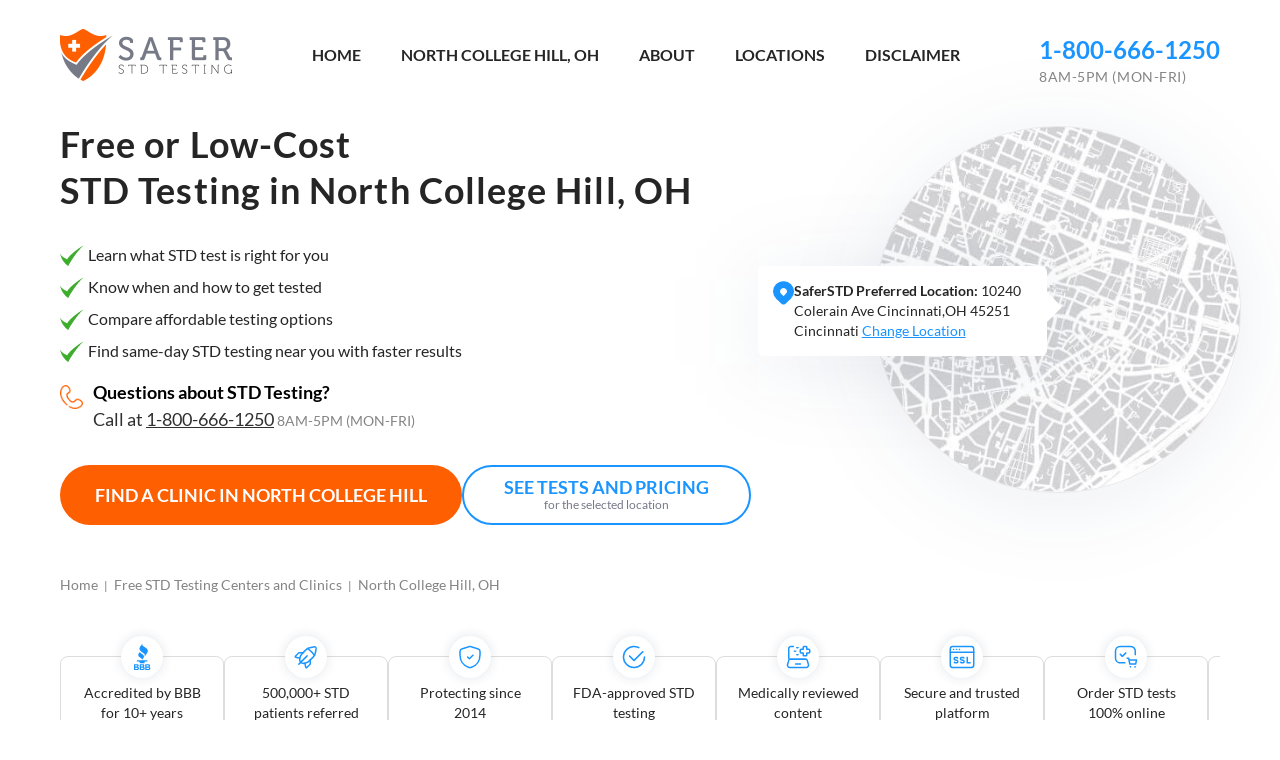

--- FILE ---
content_type: text/html; charset=UTF-8
request_url: https://www.saferstdtesting.com/free-std-testing/north-college-hill-oh
body_size: 125646
content:
<!DOCTYPE html>
<html dir="ltr" lang="en-US" prefix="og: https://ogp.me/ns#" >
<head><meta charset="UTF-8"><script>if(navigator.userAgent.match(/MSIE|Internet Explorer/i)||navigator.userAgent.match(/Trident\/7\..*?rv:11/i)){var href=document.location.href;if(!href.match(/[?&]nowprocket/)){if(href.indexOf("?")==-1){if(href.indexOf("#")==-1){document.location.href=href+"?nowprocket=1"}else{document.location.href=href.replace("#","?nowprocket=1#")}}else{if(href.indexOf("#")==-1){document.location.href=href+"&nowprocket=1"}else{document.location.href=href.replace("#","&nowprocket=1#")}}}}</script><script>(()=>{class RocketLazyLoadScripts{constructor(){this.v="2.0.4",this.userEvents=["keydown","keyup","mousedown","mouseup","mousemove","mouseover","mouseout","touchmove","touchstart","touchend","touchcancel","wheel","click","dblclick","input"],this.attributeEvents=["onblur","onclick","oncontextmenu","ondblclick","onfocus","onmousedown","onmouseenter","onmouseleave","onmousemove","onmouseout","onmouseover","onmouseup","onmousewheel","onscroll","onsubmit"]}async t(){this.i(),this.o(),/iP(ad|hone)/.test(navigator.userAgent)&&this.h(),this.u(),this.l(this),this.m(),this.k(this),this.p(this),this._(),await Promise.all([this.R(),this.L()]),this.lastBreath=Date.now(),this.S(this),this.P(),this.D(),this.O(),this.M(),await this.C(this.delayedScripts.normal),await this.C(this.delayedScripts.defer),await this.C(this.delayedScripts.async),await this.T(),await this.F(),await this.j(),await this.A(),window.dispatchEvent(new Event("rocket-allScriptsLoaded")),this.everythingLoaded=!0,this.lastTouchEnd&&await new Promise(t=>setTimeout(t,500-Date.now()+this.lastTouchEnd)),this.I(),this.H(),this.U(),this.W()}i(){this.CSPIssue=sessionStorage.getItem("rocketCSPIssue"),document.addEventListener("securitypolicyviolation",t=>{this.CSPIssue||"script-src-elem"!==t.violatedDirective||"data"!==t.blockedURI||(this.CSPIssue=!0,sessionStorage.setItem("rocketCSPIssue",!0))},{isRocket:!0})}o(){window.addEventListener("pageshow",t=>{this.persisted=t.persisted,this.realWindowLoadedFired=!0},{isRocket:!0}),window.addEventListener("pagehide",()=>{this.onFirstUserAction=null},{isRocket:!0})}h(){let t;function e(e){t=e}window.addEventListener("touchstart",e,{isRocket:!0}),window.addEventListener("touchend",function i(o){o.changedTouches[0]&&t.changedTouches[0]&&Math.abs(o.changedTouches[0].pageX-t.changedTouches[0].pageX)<10&&Math.abs(o.changedTouches[0].pageY-t.changedTouches[0].pageY)<10&&o.timeStamp-t.timeStamp<200&&(window.removeEventListener("touchstart",e,{isRocket:!0}),window.removeEventListener("touchend",i,{isRocket:!0}),"INPUT"===o.target.tagName&&"text"===o.target.type||(o.target.dispatchEvent(new TouchEvent("touchend",{target:o.target,bubbles:!0})),o.target.dispatchEvent(new MouseEvent("mouseover",{target:o.target,bubbles:!0})),o.target.dispatchEvent(new PointerEvent("click",{target:o.target,bubbles:!0,cancelable:!0,detail:1,clientX:o.changedTouches[0].clientX,clientY:o.changedTouches[0].clientY})),event.preventDefault()))},{isRocket:!0})}q(t){this.userActionTriggered||("mousemove"!==t.type||this.firstMousemoveIgnored?"keyup"===t.type||"mouseover"===t.type||"mouseout"===t.type||(this.userActionTriggered=!0,this.onFirstUserAction&&this.onFirstUserAction()):this.firstMousemoveIgnored=!0),"click"===t.type&&t.preventDefault(),t.stopPropagation(),t.stopImmediatePropagation(),"touchstart"===this.lastEvent&&"touchend"===t.type&&(this.lastTouchEnd=Date.now()),"click"===t.type&&(this.lastTouchEnd=0),this.lastEvent=t.type,t.composedPath&&t.composedPath()[0].getRootNode()instanceof ShadowRoot&&(t.rocketTarget=t.composedPath()[0]),this.savedUserEvents.push(t)}u(){this.savedUserEvents=[],this.userEventHandler=this.q.bind(this),this.userEvents.forEach(t=>window.addEventListener(t,this.userEventHandler,{passive:!1,isRocket:!0})),document.addEventListener("visibilitychange",this.userEventHandler,{isRocket:!0})}U(){this.userEvents.forEach(t=>window.removeEventListener(t,this.userEventHandler,{passive:!1,isRocket:!0})),document.removeEventListener("visibilitychange",this.userEventHandler,{isRocket:!0}),this.savedUserEvents.forEach(t=>{(t.rocketTarget||t.target).dispatchEvent(new window[t.constructor.name](t.type,t))})}m(){const t="return false",e=Array.from(this.attributeEvents,t=>"data-rocket-"+t),i="["+this.attributeEvents.join("],[")+"]",o="[data-rocket-"+this.attributeEvents.join("],[data-rocket-")+"]",s=(e,i,o)=>{o&&o!==t&&(e.setAttribute("data-rocket-"+i,o),e["rocket"+i]=new Function("event",o),e.setAttribute(i,t))};new MutationObserver(t=>{for(const n of t)"attributes"===n.type&&(n.attributeName.startsWith("data-rocket-")||this.everythingLoaded?n.attributeName.startsWith("data-rocket-")&&this.everythingLoaded&&this.N(n.target,n.attributeName.substring(12)):s(n.target,n.attributeName,n.target.getAttribute(n.attributeName))),"childList"===n.type&&n.addedNodes.forEach(t=>{if(t.nodeType===Node.ELEMENT_NODE)if(this.everythingLoaded)for(const i of[t,...t.querySelectorAll(o)])for(const t of i.getAttributeNames())e.includes(t)&&this.N(i,t.substring(12));else for(const e of[t,...t.querySelectorAll(i)])for(const t of e.getAttributeNames())this.attributeEvents.includes(t)&&s(e,t,e.getAttribute(t))})}).observe(document,{subtree:!0,childList:!0,attributeFilter:[...this.attributeEvents,...e]})}I(){this.attributeEvents.forEach(t=>{document.querySelectorAll("[data-rocket-"+t+"]").forEach(e=>{this.N(e,t)})})}N(t,e){const i=t.getAttribute("data-rocket-"+e);i&&(t.setAttribute(e,i),t.removeAttribute("data-rocket-"+e))}k(t){Object.defineProperty(HTMLElement.prototype,"onclick",{get(){return this.rocketonclick||null},set(e){this.rocketonclick=e,this.setAttribute(t.everythingLoaded?"onclick":"data-rocket-onclick","this.rocketonclick(event)")}})}S(t){function e(e,i){let o=e[i];e[i]=null,Object.defineProperty(e,i,{get:()=>o,set(s){t.everythingLoaded?o=s:e["rocket"+i]=o=s}})}e(document,"onreadystatechange"),e(window,"onload"),e(window,"onpageshow");try{Object.defineProperty(document,"readyState",{get:()=>t.rocketReadyState,set(e){t.rocketReadyState=e},configurable:!0}),document.readyState="loading"}catch(t){console.log("WPRocket DJE readyState conflict, bypassing")}}l(t){this.originalAddEventListener=EventTarget.prototype.addEventListener,this.originalRemoveEventListener=EventTarget.prototype.removeEventListener,this.savedEventListeners=[],EventTarget.prototype.addEventListener=function(e,i,o){o&&o.isRocket||!t.B(e,this)&&!t.userEvents.includes(e)||t.B(e,this)&&!t.userActionTriggered||e.startsWith("rocket-")||t.everythingLoaded?t.originalAddEventListener.call(this,e,i,o):(t.savedEventListeners.push({target:this,remove:!1,type:e,func:i,options:o}),"mouseenter"!==e&&"mouseleave"!==e||t.originalAddEventListener.call(this,e,t.savedUserEvents.push,o))},EventTarget.prototype.removeEventListener=function(e,i,o){o&&o.isRocket||!t.B(e,this)&&!t.userEvents.includes(e)||t.B(e,this)&&!t.userActionTriggered||e.startsWith("rocket-")||t.everythingLoaded?t.originalRemoveEventListener.call(this,e,i,o):t.savedEventListeners.push({target:this,remove:!0,type:e,func:i,options:o})}}J(t,e){this.savedEventListeners=this.savedEventListeners.filter(i=>{let o=i.type,s=i.target||window;return e!==o||t!==s||(this.B(o,s)&&(i.type="rocket-"+o),this.$(i),!1)})}H(){EventTarget.prototype.addEventListener=this.originalAddEventListener,EventTarget.prototype.removeEventListener=this.originalRemoveEventListener,this.savedEventListeners.forEach(t=>this.$(t))}$(t){t.remove?this.originalRemoveEventListener.call(t.target,t.type,t.func,t.options):this.originalAddEventListener.call(t.target,t.type,t.func,t.options)}p(t){let e;function i(e){return t.everythingLoaded?e:e.split(" ").map(t=>"load"===t||t.startsWith("load.")?"rocket-jquery-load":t).join(" ")}function o(o){function s(e){const s=o.fn[e];o.fn[e]=o.fn.init.prototype[e]=function(){return this[0]===window&&t.userActionTriggered&&("string"==typeof arguments[0]||arguments[0]instanceof String?arguments[0]=i(arguments[0]):"object"==typeof arguments[0]&&Object.keys(arguments[0]).forEach(t=>{const e=arguments[0][t];delete arguments[0][t],arguments[0][i(t)]=e})),s.apply(this,arguments),this}}if(o&&o.fn&&!t.allJQueries.includes(o)){const e={DOMContentLoaded:[],"rocket-DOMContentLoaded":[]};for(const t in e)document.addEventListener(t,()=>{e[t].forEach(t=>t())},{isRocket:!0});o.fn.ready=o.fn.init.prototype.ready=function(i){function s(){parseInt(o.fn.jquery)>2?setTimeout(()=>i.bind(document)(o)):i.bind(document)(o)}return"function"==typeof i&&(t.realDomReadyFired?!t.userActionTriggered||t.fauxDomReadyFired?s():e["rocket-DOMContentLoaded"].push(s):e.DOMContentLoaded.push(s)),o([])},s("on"),s("one"),s("off"),t.allJQueries.push(o)}e=o}t.allJQueries=[],o(window.jQuery),Object.defineProperty(window,"jQuery",{get:()=>e,set(t){o(t)}})}P(){const t=new Map;document.write=document.writeln=function(e){const i=document.currentScript,o=document.createRange(),s=i.parentElement;let n=t.get(i);void 0===n&&(n=i.nextSibling,t.set(i,n));const c=document.createDocumentFragment();o.setStart(c,0),c.appendChild(o.createContextualFragment(e)),s.insertBefore(c,n)}}async R(){return new Promise(t=>{this.userActionTriggered?t():this.onFirstUserAction=t})}async L(){return new Promise(t=>{document.addEventListener("DOMContentLoaded",()=>{this.realDomReadyFired=!0,t()},{isRocket:!0})})}async j(){return this.realWindowLoadedFired?Promise.resolve():new Promise(t=>{window.addEventListener("load",t,{isRocket:!0})})}M(){this.pendingScripts=[];this.scriptsMutationObserver=new MutationObserver(t=>{for(const e of t)e.addedNodes.forEach(t=>{"SCRIPT"!==t.tagName||t.noModule||t.isWPRocket||this.pendingScripts.push({script:t,promise:new Promise(e=>{const i=()=>{const i=this.pendingScripts.findIndex(e=>e.script===t);i>=0&&this.pendingScripts.splice(i,1),e()};t.addEventListener("load",i,{isRocket:!0}),t.addEventListener("error",i,{isRocket:!0}),setTimeout(i,1e3)})})})}),this.scriptsMutationObserver.observe(document,{childList:!0,subtree:!0})}async F(){await this.X(),this.pendingScripts.length?(await this.pendingScripts[0].promise,await this.F()):this.scriptsMutationObserver.disconnect()}D(){this.delayedScripts={normal:[],async:[],defer:[]},document.querySelectorAll("script[type$=rocketlazyloadscript]").forEach(t=>{t.hasAttribute("data-rocket-src")?t.hasAttribute("async")&&!1!==t.async?this.delayedScripts.async.push(t):t.hasAttribute("defer")&&!1!==t.defer||"module"===t.getAttribute("data-rocket-type")?this.delayedScripts.defer.push(t):this.delayedScripts.normal.push(t):this.delayedScripts.normal.push(t)})}async _(){await this.L();let t=[];document.querySelectorAll("script[type$=rocketlazyloadscript][data-rocket-src]").forEach(e=>{let i=e.getAttribute("data-rocket-src");if(i&&!i.startsWith("data:")){i.startsWith("//")&&(i=location.protocol+i);try{const o=new URL(i).origin;o!==location.origin&&t.push({src:o,crossOrigin:e.crossOrigin||"module"===e.getAttribute("data-rocket-type")})}catch(t){}}}),t=[...new Map(t.map(t=>[JSON.stringify(t),t])).values()],this.Y(t,"preconnect")}async G(t){if(await this.K(),!0!==t.noModule||!("noModule"in HTMLScriptElement.prototype))return new Promise(e=>{let i;function o(){(i||t).setAttribute("data-rocket-status","executed"),e()}try{if(navigator.userAgent.includes("Firefox/")||""===navigator.vendor||this.CSPIssue)i=document.createElement("script"),[...t.attributes].forEach(t=>{let e=t.nodeName;"type"!==e&&("data-rocket-type"===e&&(e="type"),"data-rocket-src"===e&&(e="src"),i.setAttribute(e,t.nodeValue))}),t.text&&(i.text=t.text),t.nonce&&(i.nonce=t.nonce),i.hasAttribute("src")?(i.addEventListener("load",o,{isRocket:!0}),i.addEventListener("error",()=>{i.setAttribute("data-rocket-status","failed-network"),e()},{isRocket:!0}),setTimeout(()=>{i.isConnected||e()},1)):(i.text=t.text,o()),i.isWPRocket=!0,t.parentNode.replaceChild(i,t);else{const i=t.getAttribute("data-rocket-type"),s=t.getAttribute("data-rocket-src");i?(t.type=i,t.removeAttribute("data-rocket-type")):t.removeAttribute("type"),t.addEventListener("load",o,{isRocket:!0}),t.addEventListener("error",i=>{this.CSPIssue&&i.target.src.startsWith("data:")?(console.log("WPRocket: CSP fallback activated"),t.removeAttribute("src"),this.G(t).then(e)):(t.setAttribute("data-rocket-status","failed-network"),e())},{isRocket:!0}),s?(t.fetchPriority="high",t.removeAttribute("data-rocket-src"),t.src=s):t.src="data:text/javascript;base64,"+window.btoa(unescape(encodeURIComponent(t.text)))}}catch(i){t.setAttribute("data-rocket-status","failed-transform"),e()}});t.setAttribute("data-rocket-status","skipped")}async C(t){const e=t.shift();return e?(e.isConnected&&await this.G(e),this.C(t)):Promise.resolve()}O(){this.Y([...this.delayedScripts.normal,...this.delayedScripts.defer,...this.delayedScripts.async],"preload")}Y(t,e){this.trash=this.trash||[];let i=!0;var o=document.createDocumentFragment();t.forEach(t=>{const s=t.getAttribute&&t.getAttribute("data-rocket-src")||t.src;if(s&&!s.startsWith("data:")){const n=document.createElement("link");n.href=s,n.rel=e,"preconnect"!==e&&(n.as="script",n.fetchPriority=i?"high":"low"),t.getAttribute&&"module"===t.getAttribute("data-rocket-type")&&(n.crossOrigin=!0),t.crossOrigin&&(n.crossOrigin=t.crossOrigin),t.integrity&&(n.integrity=t.integrity),t.nonce&&(n.nonce=t.nonce),o.appendChild(n),this.trash.push(n),i=!1}}),document.head.appendChild(o)}W(){this.trash.forEach(t=>t.remove())}async T(){try{document.readyState="interactive"}catch(t){}this.fauxDomReadyFired=!0;try{await this.K(),this.J(document,"readystatechange"),document.dispatchEvent(new Event("rocket-readystatechange")),await this.K(),document.rocketonreadystatechange&&document.rocketonreadystatechange(),await this.K(),this.J(document,"DOMContentLoaded"),document.dispatchEvent(new Event("rocket-DOMContentLoaded")),await this.K(),this.J(window,"DOMContentLoaded"),window.dispatchEvent(new Event("rocket-DOMContentLoaded"))}catch(t){console.error(t)}}async A(){try{document.readyState="complete"}catch(t){}try{await this.K(),this.J(document,"readystatechange"),document.dispatchEvent(new Event("rocket-readystatechange")),await this.K(),document.rocketonreadystatechange&&document.rocketonreadystatechange(),await this.K(),this.J(window,"load"),window.dispatchEvent(new Event("rocket-load")),await this.K(),window.rocketonload&&window.rocketonload(),await this.K(),this.allJQueries.forEach(t=>t(window).trigger("rocket-jquery-load")),await this.K(),this.J(window,"pageshow");const t=new Event("rocket-pageshow");t.persisted=this.persisted,window.dispatchEvent(t),await this.K(),window.rocketonpageshow&&window.rocketonpageshow({persisted:this.persisted})}catch(t){console.error(t)}}async K(){Date.now()-this.lastBreath>45&&(await this.X(),this.lastBreath=Date.now())}async X(){return document.hidden?new Promise(t=>setTimeout(t)):new Promise(t=>requestAnimationFrame(t))}B(t,e){return e===document&&"readystatechange"===t||(e===document&&"DOMContentLoaded"===t||(e===window&&"DOMContentLoaded"===t||(e===window&&"load"===t||e===window&&"pageshow"===t)))}static run(){(new RocketLazyLoadScripts).t()}}RocketLazyLoadScripts.run()})();</script>

<meta name="viewport" content="width=device-width, initial-scale=1.0">
<!-- WP_HEAD() START -->
<title>4 Free STD Testing &amp; HIV Test Clinics in North College Hill, OH</title>
<link crossorigin data-rocket-preconnect href="https://www.googletagmanager.com" rel="preconnect">
<link crossorigin data-rocket-preconnect href="https://cdn-4.convertexperiments.com" rel="preconnect">
<link crossorigin data-rocket-preconnect href="https://maps.googleapis.com" rel="preconnect">
<link crossorigin data-rocket-preconnect href="https://maps.google.com" rel="preconnect">
<link crossorigin data-rocket-preload as="font" href="https://www.saferstdtesting.com/wp-content/themes/no-theme-master/fonts/lato-v17-latin-regular.woff2" rel="preload">
<link crossorigin data-rocket-preload as="font" href="https://www.saferstdtesting.com/wp-content/themes/no-theme-master/fonts/lato-v17-latin-700.woff2" rel="preload">
<style id="wpr-usedcss">.pac-container{background-color:#fff;position:absolute!important;z-index:1000;border-radius:2px;border-top:1px solid #d9d9d9;font-family:Arial,sans-serif;-webkit-box-shadow:0 2px 6px rgba(0,0,0,.3);box-shadow:0 2px 6px rgba(0,0,0,.3);-webkit-box-sizing:border-box;box-sizing:border-box;overflow:hidden}.pac-logo:after{content:"";padding:1px 1px 1px 0;height:18px;-webkit-box-sizing:border-box;box-sizing:border-box;text-align:right;display:block;background-image:url(https://maps.gstatic.com/mapfiles/api-3/images/powered-by-google-on-white3.png);background-position:right;background-repeat:no-repeat;-webkit-background-size:120px 14px;background-size:120px 14px}.hdpi.pac-logo:after{background-image:url(https://maps.gstatic.com/mapfiles/api-3/images/powered-by-google-on-white3_hdpi.png)}.pac-item{cursor:default;padding:0 4px;text-overflow:ellipsis;overflow:hidden;white-space:nowrap;line-height:30px;text-align:left;border-top:1px solid #e6e6e6;font-size:11px;color:#515151}.pac-item:hover{background-color:#fafafa}.pac-item-selected,.pac-item-selected:hover{background-color:#ebf2fe}.pac-matched{font-weight:700}.pac-item-query{font-size:13px;padding-right:3px;color:#000}.pac-icon{width:15px;height:20px;margin-right:7px;margin-top:6px;display:inline-block;vertical-align:top;background-image:url(https://maps.gstatic.com/mapfiles/api-3/images/autocomplete-icons.png);-webkit-background-size:34px 34px;background-size:34px}.hdpi .pac-icon{background-image:url(https://maps.gstatic.com/mapfiles/api-3/images/autocomplete-icons_hdpi.png)}.pac-icon-search{background-position:-1px -1px}.pac-item-selected .pac-icon-search{background-position:-18px -1px}.pac-icon-marker{background-position:-1px -161px}.pac-item-selected .pac-icon-marker{background-position:-18px -161px}.pac-placeholder{color:gray}img:is([sizes=auto i],[sizes^="auto," i]){contain-intrinsic-size:3000px 1500px}:where(.wp-block-button__link){border-radius:9999px;box-shadow:none;padding:calc(.667em + 2px) calc(1.333em + 2px);text-decoration:none}:root :where(.wp-block-button .wp-block-button__link.is-style-outline),:root :where(.wp-block-button.is-style-outline>.wp-block-button__link){border:2px solid;padding:.667em 1.333em}:root :where(.wp-block-button .wp-block-button__link.is-style-outline:not(.has-text-color)),:root :where(.wp-block-button.is-style-outline>.wp-block-button__link:not(.has-text-color)){color:currentColor}:root :where(.wp-block-button .wp-block-button__link.is-style-outline:not(.has-background)),:root :where(.wp-block-button.is-style-outline>.wp-block-button__link:not(.has-background)){background-color:initial;background-image:none}:where(.wp-block-calendar table:not(.has-background) th){background:#ddd}:where(.wp-block-columns){margin-bottom:1.75em}:where(.wp-block-columns.has-background){padding:1.25em 2.375em}:where(.wp-block-post-comments input[type=submit]){border:none}:where(.wp-block-cover-image:not(.has-text-color)),:where(.wp-block-cover:not(.has-text-color)){color:#fff}:where(.wp-block-cover-image.is-light:not(.has-text-color)),:where(.wp-block-cover.is-light:not(.has-text-color)){color:#000}:root :where(.wp-block-cover h1:not(.has-text-color)),:root :where(.wp-block-cover h2:not(.has-text-color)),:root :where(.wp-block-cover h3:not(.has-text-color)),:root :where(.wp-block-cover h4:not(.has-text-color)),:root :where(.wp-block-cover h5:not(.has-text-color)),:root :where(.wp-block-cover h6:not(.has-text-color)),:root :where(.wp-block-cover p:not(.has-text-color)){color:inherit}:where(.wp-block-file){margin-bottom:1.5em}:where(.wp-block-file__button){border-radius:2em;display:inline-block;padding:.5em 1em}:where(.wp-block-file__button):is(a):active,:where(.wp-block-file__button):is(a):focus,:where(.wp-block-file__button):is(a):hover,:where(.wp-block-file__button):is(a):visited{box-shadow:none;color:#fff;opacity:.85;text-decoration:none}:where(.wp-block-group.wp-block-group-is-layout-constrained){position:relative}:root :where(.wp-block-image.is-style-rounded img,.wp-block-image .is-style-rounded img){border-radius:9999px}:where(.wp-block-latest-comments:not([style*=line-height] .wp-block-latest-comments__comment)){line-height:1.1}:where(.wp-block-latest-comments:not([style*=line-height] .wp-block-latest-comments__comment-excerpt p)){line-height:1.8}:root :where(.wp-block-latest-posts.is-grid){padding:0}:root :where(.wp-block-latest-posts.wp-block-latest-posts__list){padding-left:0}ol,ul{box-sizing:border-box}:root :where(.wp-block-list.has-background){padding:1.25em 2.375em}:where(.wp-block-navigation.has-background .wp-block-navigation-item a:not(.wp-element-button)),:where(.wp-block-navigation.has-background .wp-block-navigation-submenu a:not(.wp-element-button)){padding:.5em 1em}:where(.wp-block-navigation .wp-block-navigation__submenu-container .wp-block-navigation-item a:not(.wp-element-button)),:where(.wp-block-navigation .wp-block-navigation__submenu-container .wp-block-navigation-submenu a:not(.wp-element-button)),:where(.wp-block-navigation .wp-block-navigation__submenu-container .wp-block-navigation-submenu button.wp-block-navigation-item__content),:where(.wp-block-navigation .wp-block-navigation__submenu-container .wp-block-pages-list__item button.wp-block-navigation-item__content){padding:.5em 1em}:root :where(p.has-background){padding:1.25em 2.375em}:where(p.has-text-color:not(.has-link-color)) a{color:inherit}:where(.wp-block-post-comments-form) input:not([type=submit]),:where(.wp-block-post-comments-form) textarea{border:1px solid #949494;font-family:inherit;font-size:1em}:where(.wp-block-post-comments-form) input:where(:not([type=submit]):not([type=checkbox])),:where(.wp-block-post-comments-form) textarea{padding:calc(.667em + 2px)}:where(.wp-block-post-excerpt){box-sizing:border-box;margin-bottom:var(--wp--style--block-gap);margin-top:var(--wp--style--block-gap)}:where(.wp-block-preformatted.has-background){padding:1.25em 2.375em}:where(.wp-block-search__button){border:1px solid #ccc;padding:6px 10px}:where(.wp-block-search__input){font-family:inherit;font-size:inherit;font-style:inherit;font-weight:inherit;letter-spacing:inherit;line-height:inherit;text-transform:inherit}:where(.wp-block-search__button-inside .wp-block-search__inside-wrapper){border:1px solid #949494;box-sizing:border-box;padding:4px}:where(.wp-block-search__button-inside .wp-block-search__inside-wrapper) .wp-block-search__input{border:none;border-radius:0;padding:0 4px}:where(.wp-block-search__button-inside .wp-block-search__inside-wrapper) .wp-block-search__input:focus{outline:0}:where(.wp-block-search__button-inside .wp-block-search__inside-wrapper) :where(.wp-block-search__button){padding:4px 8px}:root :where(.wp-block-separator.is-style-dots){height:auto;line-height:1;text-align:center}:root :where(.wp-block-separator.is-style-dots):before{color:currentColor;content:"···";font-family:serif;font-size:1.5em;letter-spacing:2em;padding-left:2em}:root :where(.wp-block-site-logo.is-style-rounded){border-radius:9999px}:where(.wp-block-social-links:not(.is-style-logos-only)) .wp-social-link{background-color:#f0f0f0;color:#444}:where(.wp-block-social-links:not(.is-style-logos-only)) .wp-social-link-amazon{background-color:#f90;color:#fff}:where(.wp-block-social-links:not(.is-style-logos-only)) .wp-social-link-bandcamp{background-color:#1ea0c3;color:#fff}:where(.wp-block-social-links:not(.is-style-logos-only)) .wp-social-link-behance{background-color:#0757fe;color:#fff}:where(.wp-block-social-links:not(.is-style-logos-only)) .wp-social-link-bluesky{background-color:#0a7aff;color:#fff}:where(.wp-block-social-links:not(.is-style-logos-only)) .wp-social-link-codepen{background-color:#1e1f26;color:#fff}:where(.wp-block-social-links:not(.is-style-logos-only)) .wp-social-link-deviantart{background-color:#02e49b;color:#fff}:where(.wp-block-social-links:not(.is-style-logos-only)) .wp-social-link-discord{background-color:#5865f2;color:#fff}:where(.wp-block-social-links:not(.is-style-logos-only)) .wp-social-link-dribbble{background-color:#e94c89;color:#fff}:where(.wp-block-social-links:not(.is-style-logos-only)) .wp-social-link-dropbox{background-color:#4280ff;color:#fff}:where(.wp-block-social-links:not(.is-style-logos-only)) .wp-social-link-etsy{background-color:#f45800;color:#fff}:where(.wp-block-social-links:not(.is-style-logos-only)) .wp-social-link-facebook{background-color:#0866ff;color:#fff}:where(.wp-block-social-links:not(.is-style-logos-only)) .wp-social-link-fivehundredpx{background-color:#000;color:#fff}:where(.wp-block-social-links:not(.is-style-logos-only)) .wp-social-link-flickr{background-color:#0461dd;color:#fff}:where(.wp-block-social-links:not(.is-style-logos-only)) .wp-social-link-foursquare{background-color:#e65678;color:#fff}:where(.wp-block-social-links:not(.is-style-logos-only)) .wp-social-link-github{background-color:#24292d;color:#fff}:where(.wp-block-social-links:not(.is-style-logos-only)) .wp-social-link-goodreads{background-color:#eceadd;color:#382110}:where(.wp-block-social-links:not(.is-style-logos-only)) .wp-social-link-google{background-color:#ea4434;color:#fff}:where(.wp-block-social-links:not(.is-style-logos-only)) .wp-social-link-gravatar{background-color:#1d4fc4;color:#fff}:where(.wp-block-social-links:not(.is-style-logos-only)) .wp-social-link-instagram{background-color:#f00075;color:#fff}:where(.wp-block-social-links:not(.is-style-logos-only)) .wp-social-link-lastfm{background-color:#e21b24;color:#fff}:where(.wp-block-social-links:not(.is-style-logos-only)) .wp-social-link-linkedin{background-color:#0d66c2;color:#fff}:where(.wp-block-social-links:not(.is-style-logos-only)) .wp-social-link-mastodon{background-color:#3288d4;color:#fff}:where(.wp-block-social-links:not(.is-style-logos-only)) .wp-social-link-medium{background-color:#000;color:#fff}:where(.wp-block-social-links:not(.is-style-logos-only)) .wp-social-link-meetup{background-color:#f6405f;color:#fff}:where(.wp-block-social-links:not(.is-style-logos-only)) .wp-social-link-patreon{background-color:#000;color:#fff}:where(.wp-block-social-links:not(.is-style-logos-only)) .wp-social-link-pinterest{background-color:#e60122;color:#fff}:where(.wp-block-social-links:not(.is-style-logos-only)) .wp-social-link-pocket{background-color:#ef4155;color:#fff}:where(.wp-block-social-links:not(.is-style-logos-only)) .wp-social-link-reddit{background-color:#ff4500;color:#fff}:where(.wp-block-social-links:not(.is-style-logos-only)) .wp-social-link-skype{background-color:#0478d7;color:#fff}:where(.wp-block-social-links:not(.is-style-logos-only)) .wp-social-link-snapchat{background-color:#fefc00;color:#fff;stroke:#000}:where(.wp-block-social-links:not(.is-style-logos-only)) .wp-social-link-soundcloud{background-color:#ff5600;color:#fff}:where(.wp-block-social-links:not(.is-style-logos-only)) .wp-social-link-spotify{background-color:#1bd760;color:#fff}:where(.wp-block-social-links:not(.is-style-logos-only)) .wp-social-link-telegram{background-color:#2aabee;color:#fff}:where(.wp-block-social-links:not(.is-style-logos-only)) .wp-social-link-threads{background-color:#000;color:#fff}:where(.wp-block-social-links:not(.is-style-logos-only)) .wp-social-link-tiktok{background-color:#000;color:#fff}:where(.wp-block-social-links:not(.is-style-logos-only)) .wp-social-link-tumblr{background-color:#011835;color:#fff}:where(.wp-block-social-links:not(.is-style-logos-only)) .wp-social-link-twitch{background-color:#6440a4;color:#fff}:where(.wp-block-social-links:not(.is-style-logos-only)) .wp-social-link-twitter{background-color:#1da1f2;color:#fff}:where(.wp-block-social-links:not(.is-style-logos-only)) .wp-social-link-vimeo{background-color:#1eb7ea;color:#fff}:where(.wp-block-social-links:not(.is-style-logos-only)) .wp-social-link-vk{background-color:#4680c2;color:#fff}:where(.wp-block-social-links:not(.is-style-logos-only)) .wp-social-link-wordpress{background-color:#3499cd;color:#fff}:where(.wp-block-social-links:not(.is-style-logos-only)) .wp-social-link-whatsapp{background-color:#25d366;color:#fff}:where(.wp-block-social-links:not(.is-style-logos-only)) .wp-social-link-x{background-color:#000;color:#fff}:where(.wp-block-social-links:not(.is-style-logos-only)) .wp-social-link-yelp{background-color:#d32422;color:#fff}:where(.wp-block-social-links:not(.is-style-logos-only)) .wp-social-link-youtube{background-color:red;color:#fff}:where(.wp-block-social-links.is-style-logos-only) .wp-social-link{background:0 0}:where(.wp-block-social-links.is-style-logos-only) .wp-social-link svg{height:1.25em;width:1.25em}:where(.wp-block-social-links.is-style-logos-only) .wp-social-link-amazon{color:#f90}:where(.wp-block-social-links.is-style-logos-only) .wp-social-link-bandcamp{color:#1ea0c3}:where(.wp-block-social-links.is-style-logos-only) .wp-social-link-behance{color:#0757fe}:where(.wp-block-social-links.is-style-logos-only) .wp-social-link-bluesky{color:#0a7aff}:where(.wp-block-social-links.is-style-logos-only) .wp-social-link-codepen{color:#1e1f26}:where(.wp-block-social-links.is-style-logos-only) .wp-social-link-deviantart{color:#02e49b}:where(.wp-block-social-links.is-style-logos-only) .wp-social-link-discord{color:#5865f2}:where(.wp-block-social-links.is-style-logos-only) .wp-social-link-dribbble{color:#e94c89}:where(.wp-block-social-links.is-style-logos-only) .wp-social-link-dropbox{color:#4280ff}:where(.wp-block-social-links.is-style-logos-only) .wp-social-link-etsy{color:#f45800}:where(.wp-block-social-links.is-style-logos-only) .wp-social-link-facebook{color:#0866ff}:where(.wp-block-social-links.is-style-logos-only) .wp-social-link-fivehundredpx{color:#000}:where(.wp-block-social-links.is-style-logos-only) .wp-social-link-flickr{color:#0461dd}:where(.wp-block-social-links.is-style-logos-only) .wp-social-link-foursquare{color:#e65678}:where(.wp-block-social-links.is-style-logos-only) .wp-social-link-github{color:#24292d}:where(.wp-block-social-links.is-style-logos-only) .wp-social-link-goodreads{color:#382110}:where(.wp-block-social-links.is-style-logos-only) .wp-social-link-google{color:#ea4434}:where(.wp-block-social-links.is-style-logos-only) .wp-social-link-gravatar{color:#1d4fc4}:where(.wp-block-social-links.is-style-logos-only) .wp-social-link-instagram{color:#f00075}:where(.wp-block-social-links.is-style-logos-only) .wp-social-link-lastfm{color:#e21b24}:where(.wp-block-social-links.is-style-logos-only) .wp-social-link-linkedin{color:#0d66c2}:where(.wp-block-social-links.is-style-logos-only) .wp-social-link-mastodon{color:#3288d4}:where(.wp-block-social-links.is-style-logos-only) .wp-social-link-medium{color:#000}:where(.wp-block-social-links.is-style-logos-only) .wp-social-link-meetup{color:#f6405f}:where(.wp-block-social-links.is-style-logos-only) .wp-social-link-patreon{color:#000}:where(.wp-block-social-links.is-style-logos-only) .wp-social-link-pinterest{color:#e60122}:where(.wp-block-social-links.is-style-logos-only) .wp-social-link-pocket{color:#ef4155}:where(.wp-block-social-links.is-style-logos-only) .wp-social-link-reddit{color:#ff4500}:where(.wp-block-social-links.is-style-logos-only) .wp-social-link-skype{color:#0478d7}:where(.wp-block-social-links.is-style-logos-only) .wp-social-link-snapchat{color:#fff;stroke:#000}:where(.wp-block-social-links.is-style-logos-only) .wp-social-link-soundcloud{color:#ff5600}:where(.wp-block-social-links.is-style-logos-only) .wp-social-link-spotify{color:#1bd760}:where(.wp-block-social-links.is-style-logos-only) .wp-social-link-telegram{color:#2aabee}:where(.wp-block-social-links.is-style-logos-only) .wp-social-link-threads{color:#000}:where(.wp-block-social-links.is-style-logos-only) .wp-social-link-tiktok{color:#000}:where(.wp-block-social-links.is-style-logos-only) .wp-social-link-tumblr{color:#011835}:where(.wp-block-social-links.is-style-logos-only) .wp-social-link-twitch{color:#6440a4}:where(.wp-block-social-links.is-style-logos-only) .wp-social-link-twitter{color:#1da1f2}:where(.wp-block-social-links.is-style-logos-only) .wp-social-link-vimeo{color:#1eb7ea}:where(.wp-block-social-links.is-style-logos-only) .wp-social-link-vk{color:#4680c2}:where(.wp-block-social-links.is-style-logos-only) .wp-social-link-whatsapp{color:#25d366}:where(.wp-block-social-links.is-style-logos-only) .wp-social-link-wordpress{color:#3499cd}:where(.wp-block-social-links.is-style-logos-only) .wp-social-link-x{color:#000}:where(.wp-block-social-links.is-style-logos-only) .wp-social-link-yelp{color:#d32422}:where(.wp-block-social-links.is-style-logos-only) .wp-social-link-youtube{color:red}:root :where(.wp-block-social-links .wp-social-link a){padding:.25em}:root :where(.wp-block-social-links.is-style-logos-only .wp-social-link a){padding:0}:root :where(.wp-block-social-links.is-style-pill-shape .wp-social-link a){padding-left:.6666666667em;padding-right:.6666666667em}:root :where(.wp-block-tag-cloud.is-style-outline){display:flex;flex-wrap:wrap;gap:1ch}:root :where(.wp-block-tag-cloud.is-style-outline a){border:1px solid;font-size:unset!important;margin-right:0;padding:1ch 2ch;text-decoration:none!important}:root :where(.wp-block-table-of-contents){box-sizing:border-box}:where(.wp-block-term-description){box-sizing:border-box;margin-bottom:var(--wp--style--block-gap);margin-top:var(--wp--style--block-gap)}:where(pre.wp-block-verse){font-family:inherit}:root{--wp--preset--font-size--normal:16px;--wp--preset--font-size--huge:42px}html :where(.has-border-color){border-style:solid}html :where([style*=border-top-color]){border-top-style:solid}html :where([style*=border-right-color]){border-right-style:solid}html :where([style*=border-bottom-color]){border-bottom-style:solid}html :where([style*=border-left-color]){border-left-style:solid}html :where([style*=border-width]){border-style:solid}html :where([style*=border-top-width]){border-top-style:solid}html :where([style*=border-right-width]){border-right-style:solid}html :where([style*=border-bottom-width]){border-bottom-style:solid}html :where([style*=border-left-width]){border-left-style:solid}html :where(img[class*=wp-image-]){height:auto;max-width:100%}:where(figure){margin:0 0 1em}html :where(.is-position-sticky){--wp-admin--admin-bar--position-offset:var(--wp-admin--admin-bar--height,0px)}@media screen and (max-width:600px){html :where(.is-position-sticky){--wp-admin--admin-bar--position-offset:0px}}:root{--wp--preset--aspect-ratio--square:1;--wp--preset--aspect-ratio--4-3:4/3;--wp--preset--aspect-ratio--3-4:3/4;--wp--preset--aspect-ratio--3-2:3/2;--wp--preset--aspect-ratio--2-3:2/3;--wp--preset--aspect-ratio--16-9:16/9;--wp--preset--aspect-ratio--9-16:9/16;--wp--preset--color--black:#000000;--wp--preset--color--cyan-bluish-gray:#abb8c3;--wp--preset--color--white:#ffffff;--wp--preset--color--pale-pink:#f78da7;--wp--preset--color--vivid-red:#cf2e2e;--wp--preset--color--luminous-vivid-orange:#ff6900;--wp--preset--color--luminous-vivid-amber:#fcb900;--wp--preset--color--light-green-cyan:#7bdcb5;--wp--preset--color--vivid-green-cyan:#00d084;--wp--preset--color--pale-cyan-blue:#8ed1fc;--wp--preset--color--vivid-cyan-blue:#0693e3;--wp--preset--color--vivid-purple:#9b51e0;--wp--preset--gradient--vivid-cyan-blue-to-vivid-purple:linear-gradient(135deg,rgba(6, 147, 227, 1) 0%,rgb(155, 81, 224) 100%);--wp--preset--gradient--light-green-cyan-to-vivid-green-cyan:linear-gradient(135deg,rgb(122, 220, 180) 0%,rgb(0, 208, 130) 100%);--wp--preset--gradient--luminous-vivid-amber-to-luminous-vivid-orange:linear-gradient(135deg,rgba(252, 185, 0, 1) 0%,rgba(255, 105, 0, 1) 100%);--wp--preset--gradient--luminous-vivid-orange-to-vivid-red:linear-gradient(135deg,rgba(255, 105, 0, 1) 0%,rgb(207, 46, 46) 100%);--wp--preset--gradient--very-light-gray-to-cyan-bluish-gray:linear-gradient(135deg,rgb(238, 238, 238) 0%,rgb(169, 184, 195) 100%);--wp--preset--gradient--cool-to-warm-spectrum:linear-gradient(135deg,rgb(74, 234, 220) 0%,rgb(151, 120, 209) 20%,rgb(207, 42, 186) 40%,rgb(238, 44, 130) 60%,rgb(251, 105, 98) 80%,rgb(254, 248, 76) 100%);--wp--preset--gradient--blush-light-purple:linear-gradient(135deg,rgb(255, 206, 236) 0%,rgb(152, 150, 240) 100%);--wp--preset--gradient--blush-bordeaux:linear-gradient(135deg,rgb(254, 205, 165) 0%,rgb(254, 45, 45) 50%,rgb(107, 0, 62) 100%);--wp--preset--gradient--luminous-dusk:linear-gradient(135deg,rgb(255, 203, 112) 0%,rgb(199, 81, 192) 50%,rgb(65, 88, 208) 100%);--wp--preset--gradient--pale-ocean:linear-gradient(135deg,rgb(255, 245, 203) 0%,rgb(182, 227, 212) 50%,rgb(51, 167, 181) 100%);--wp--preset--gradient--electric-grass:linear-gradient(135deg,rgb(202, 248, 128) 0%,rgb(113, 206, 126) 100%);--wp--preset--gradient--midnight:linear-gradient(135deg,rgb(2, 3, 129) 0%,rgb(40, 116, 252) 100%);--wp--preset--font-size--small:13px;--wp--preset--font-size--medium:20px;--wp--preset--font-size--large:36px;--wp--preset--font-size--x-large:42px;--wp--preset--spacing--20:0.44rem;--wp--preset--spacing--30:0.67rem;--wp--preset--spacing--40:1rem;--wp--preset--spacing--50:1.5rem;--wp--preset--spacing--60:2.25rem;--wp--preset--spacing--70:3.38rem;--wp--preset--spacing--80:5.06rem;--wp--preset--shadow--natural:6px 6px 9px rgba(0, 0, 0, .2);--wp--preset--shadow--deep:12px 12px 50px rgba(0, 0, 0, .4);--wp--preset--shadow--sharp:6px 6px 0px rgba(0, 0, 0, .2);--wp--preset--shadow--outlined:6px 6px 0px -3px rgba(255, 255, 255, 1),6px 6px rgba(0, 0, 0, 1);--wp--preset--shadow--crisp:6px 6px 0px rgba(0, 0, 0, 1)}:where(.is-layout-flex){gap:.5em}:where(.is-layout-grid){gap:.5em}:where(.wp-block-post-template.is-layout-flex){gap:1.25em}:where(.wp-block-post-template.is-layout-grid){gap:1.25em}:where(.wp-block-columns.is-layout-flex){gap:2em}:where(.wp-block-columns.is-layout-grid){gap:2em}:root :where(.wp-block-pullquote){font-size:1.5em;line-height:1.6}button,hr,input{overflow:visible}canvas,progress,video{display:inline-block}progress,sup{vertical-align:baseline}[type=checkbox],[type=radio],legend{box-sizing:border-box;padding:0}html{line-height:1.15;-ms-text-size-adjust:100%;-webkit-text-size-adjust:100%}body,h1,h2,h3,h4{margin:0}article,details,footer,header,main,menu,nav,section{display:block}hr{box-sizing:content-box;height:0}a{background-color:transparent;-webkit-text-decoration-skip:objects}b,strong{font-weight:bolder}sup{font-size:75%;line-height:0;position:relative}img{border-style:none}button,input,optgroup,select,textarea{font-size:100%;line-height:1.15;margin:0}[type=reset],[type=submit],button,html [type=button]{-webkit-appearance:button}[type=button]::-moz-focus-inner,[type=reset]::-moz-focus-inner,[type=submit]::-moz-focus-inner,button::-moz-focus-inner{border-style:none;padding:0}[type=button]:-moz-focusring,[type=reset]:-moz-focusring,[type=submit]:-moz-focusring,button:-moz-focusring{outline:ButtonText dotted 1px}fieldset{padding:.35em .75em .625em}legend{color:inherit;display:table;max-width:100%;white-space:normal}[type=number]::-webkit-inner-spin-button,[type=number]::-webkit-outer-spin-button{height:auto}[type=search]{-webkit-appearance:textfield;outline-offset:-2px}[type=search]::-webkit-search-cancel-button,[type=search]::-webkit-search-decoration{-webkit-appearance:none}::-webkit-file-upload-button{-webkit-appearance:button;font:inherit}summary{display:list-item}html{box-sizing:border-box}body{font-size:16px;color:#404040}*,::after,::before{box-sizing:inherit}.ct-section-inner-wrap{margin-left:auto;margin-right:auto;height:100%;min-height:inherit}div.ct-fancy-icon{display:inline-flex;border-radius:50%}.ct-fancy-icon>svg{fill:currentColor}.oxy-nav-menu-list{display:flex;padding:0;margin:0}.oxy-nav-menu .oxy-nav-menu-list li.menu-item{list-style-type:none;display:flex;flex-direction:column}.oxy-nav-menu .oxy-nav-menu-list li.menu-item a{text-decoration:none;border-style:solid;border-width:0;transition-timing-function:ease-in-out;transition-property:background-color,color,border-color;border-color:transparent}.oxy-nav-menu .oxy-nav-menu-list li.menu-item:focus-within>a,.oxy-nav-menu .oxy-nav-menu-list li.menu-item:hover>a{border-color:currentColor}.oxy-nav-menu .menu-item,.oxy-nav-menu .sub-menu{position:relative}.oxy-nav-menu .menu-item .sub-menu{padding:0;flex-direction:column;white-space:nowrap;transition-timing-function:ease-in-out;transition-property:visibility,opacity;visibility:hidden;opacity:0;display:flex;position:absolute;top:100%}.oxy-nav-menu .sub-menu .sub-menu,.oxy-nav-menu.oxy-nav-menu-vertical .sub-menu{left:100%;top:0}.oxy-nav-menu .menu-item:focus-within>.sub-menu,.oxy-nav-menu .menu-item:hover>.sub-menu{visibility:visible;opacity:1}.oxy-nav-menu .sub-menu li.menu-item{flex-direction:column}@keyframes oxy_sticky_header_fadein{0%{opacity:0}100%{opacity:1}}.oxy-sticky-header-fade-in{animation-name:oxy_sticky_header_fadein;animation-duration:.5s;animation-iteration-count:1}.oxy-header-wrapper{position:relative}.oxy-header-row{width:100%;display:block}.oxy-header-container{height:100%;margin-left:auto;margin-right:auto;display:flex;flex-wrap:nowrap;justify-content:flex-start;align-items:stretch}.oxy-header-center,.oxy-header-left,.oxy-header-right{display:flex;align-items:center}.oxy-header .oxygen-only-show-in-overlay{display:none}.oxy-header-left{justify-content:flex-start}.oxy-header-center{flex-grow:1;justify-content:center}.oxy-header-right{justify-content:flex-end}.oxy-menu-toggle{cursor:pointer;display:none}.oxy-nav-menu.oxy-nav-menu-open{width:100%;position:fixed;top:0;right:0;left:0;bottom:0;display:flex;align-items:center;justify-content:center;flex-direction:column;overflow:auto;z-index:2147483642!important;background-color:#fff}.oxy-nav-menu.oxy-nav-menu-open>div:last-child{max-height:100%;overflow:auto;padding-top:2em;padding-bottom:2em;width:100%}.oxy-nav-menu-prevent-overflow{overflow:hidden;height:100%}.oxy-nav-menu.oxy-nav-menu-open .oxy-menu-toggle{display:initial}.oxy-nav-menu.oxy-nav-menu-open .oxy-nav-menu-list{flex-direction:column!important;width:100%}.oxy-nav-menu.oxy-nav-menu-open .oxy-nav-menu-list .menu-item a{text-align:center;border:0!important;background-color:transparent!important;justify-content:center}.oxy-nav-menu.oxy-nav-menu-open .oxy-nav-menu-hamburger-wrap{position:absolute;top:20px;right:20px;z-index:1}.oxy-nav-menu:not(.oxy-nav-menu-open) .sub-menu{background-color:#fff;z-index:2147483641}.oxy-nav-menu.oxy-nav-menu-open .menu-item .sub-menu,.oxy-nav-menu.oxy-nav-menu-open .menu-item-has-children>a::after{display:none}.oxy-nav-menu.oxy-nav-menu-open a:not([href]){display:none}.oxy-nav-menu-hamburger-wrap{display:flex;align-items:center;justify-content:center}.oxy-nav-menu-hamburger{display:flex;justify-content:space-between;flex-direction:column}.oxy-nav-menu-hamburger-line{border-radius:2px}.oxy-nav-menu-open .oxy-nav-menu-hamburger{transform:rotate(45deg)}.oxy-nav-menu-open .oxy-nav-menu-hamburger .oxy-nav-menu-hamburger-line{display:none}.oxy-nav-menu-open .oxy-nav-menu-hamburger .oxy-nav-menu-hamburger-line:first-child{display:initial;position:relative}.oxy-nav-menu-open .oxy-nav-menu-hamburger .oxy-nav-menu-hamburger-line:last-child{display:initial;position:relative;transform:rotate(90deg)}.oxy-nav-menu .menu-item a{display:flex;align-items:center}.oxy-nav-menu.oxy-nav-menu-vertical .menu-item a{flex-direction:row}.oxy-nav-menu-dropdowns.oxy-nav-menu-dropdown-arrow .menu-item-has-children>a::after{width:.35em;height:.35em;margin-left:.5em;border-right:.1em solid;border-top:.1em solid;transform:rotate(135deg);content:""}.oxy-nav-menu-dropdowns.oxy-nav-menu-dropdown-arrow .sub-menu .menu-item-has-children>a::after,.oxy-nav-menu-dropdowns.oxy-nav-menu-dropdown-arrow.oxy-nav-menu-vertical .menu-item-has-children>a::after{transform:rotate(45deg)}.oxy-toggle{display:flex;flex-direction:row;cursor:pointer}.oxy-toggle-content{align-self:stretch;flex-grow:1;display:flex;flex-direction:column;justify-content:center}.oxy-expand-collapse-icon{align-self:center;flex-shrink:0;flex-grow:0;margin-right:.4em;text-align:initial;width:1em;height:1em;position:relative;display:inline-block}.oxy-expand-collapse-icon::after,.oxy-expand-collapse-icon::before{content:"";background-color:#000;position:absolute;width:1em;height:.16em;top:calc((1em / 2) - .08em);transition:.3s ease-in-out all;border-radius:.03em}.oxy-expand-collapse-icon::after{transform:rotate(-90deg) scale(0)}.oxy-eci-collapsed.oxy-expand-collapse-icon::after{transform:rotate(-180deg)}.oxy-eci-collapsed.oxy-expand-collapse-icon::before{transform:rotate(-90deg)}body.oxy-modal-active{height:100vh;overflow-y:hidden;position:fixed;right:0;left:0}.oxy-modal-backdrop{display:flex;align-items:center;justify-content:center}body:not(.oxygen-builder-body) .oxy-modal-backdrop{display:none}.oxy-modal-backdrop.live{position:fixed;top:0;left:0;width:100%;height:100%;z-index:1400}.oxy-modal-backdrop.hidden{display:none}.oxy-modal-backdrop.left{flex-direction:column;align-items:flex-start}.oxy-modal-backdrop.right{flex-direction:column;align-items:flex-end}.oxy-modal-backdrop.top{flex-direction:row;align-items:flex-start}.oxy-modal-backdrop.bottom{flex-direction:row;align-items:flex-end}.oxy-modal-backdrop .ct-modal{background-color:#fff;max-height:100vh;overflow-y:auto}.oxy-rich-text p:first-child{margin-block-start:0}.oxy-rich-text p:last-child{margin-block-end:0}.clinic-reviews-container{max-width:1170px;margin:0 auto;padding-top:40px;padding-bottom:30px}.review-left-col{float:left;width:calc(66.66% - 4%);margin-right:4%}.review-right-col{float:left;width:33.33%}.clinic-reviews-container .clinic-website-image{margin-bottom:5px}.clinic-reviews-container h3:before,.clinic-reviews-container h4:before{display:none}.clinic-reviews-container h3{color:#767a87!important}.clinic-reviews-container .sub-field-title{border-style:solid;border-width:1px;border-color:#c6e2e5;border-radius:25px;background-color:rgba(233,249,251,0);width:100%;font-weight:400;font-size:18px!important;padding-left:10px!important;padding-top:0!important;margin-bottom:15px!important;margin-top:15px!important}.clinic-reviews-container .sub-field-title i{margin-bottom:5px;margin-left:10px!important;font-size:20px}.clinic-reviews-container .sub-field-title h4{font-weight:400;line-height:40px;padding-top:0!important;text-align:left!important;font-size:1em!important;margin:0}.clinic-reviews-container .overview p{margin-top:15px}.clinic-reviews-container .clinic-image img{display:block;border-radius:25px}.clinic-reviews-container .overview,.clinic-reviews-container .qualifications,.clinic-reviews-container .summary,.clinic-reviews-container .treatment-options{padding-left:10px;padding-right:10px}.clinic-reviews-container .address{padding-left:50px;padding-right:10px;font-size:16px!important}.clinic-reviews-container a.link-url{color:#28c3d4!important}.clinic-reviews-container .notes-exceptions-hours{padding-left:0;padding-right:10px;font-size:14px!important}.clinic-reviews-container .hours-list-field{padding-left:50px;padding-right:10px}.clinic-reviews-container .hours-list-field ul{padding:0;margin-top:0}.clinic-reviews-container .hours-list-field li{list-style-type:none}.clinic-reviews-container h4.content-box-heading{font-weight:700!important;text-align:left!important;font-size:24px;line-height:25px;margin-bottom:30px}@media screen and (max-width:767px){.review-left-col,.review-right-col{width:100%;margin-right:0}.clinic-reviews-container h3{font-size:38px!important}.clinic-reviews-container .clinic-image,.clinic-reviews-container .overview p{padding-left:0!important;padding-right:0!important}}@media (max-width:480px){.clinic-reviews-container .sub-field-title h4{font-size:15px!important}.clinic-reviews-container h3{font-size:24px!important}.clinic-reviews-container h4.content-box-heading{font-size:18px!important;line-height:18px!important}}.clinic-reviews-faq-container h3.clinic-name-faq{font-size:22px;line-height:32px;color:#2525252;text-align:left;font-weight:700;text-transform:capitalize}.clinic-reviews-faq-container{text-align:left;padding-bottom:22px;border-bottom:1px solid #ddd;margin-bottom:30px}.review-horizontal{display:flex;flex-direction:row;justify-content:flex-start;align-items:center;column-gap:11px}.review-horizontal img{width:auto;height:24px}.clinic-reviews-faq-container .faq-address{font-weight:400;font-size:18px;line-height:28px;color:#767a87!important;margin-top:0}.clinic-reviews-faq-container .faq-address a:before{content:'|';color:#252525;margin-left:10px;margin-right:10px}.clinic-reviews-faq-container p{margin-top:10px;margin-bottom:0;font-family:Lato;font-style:normal;font-weight:400;font-size:18px;line-height:28px;color:#252525}.clinic-reviews-faq-container .faq-address{display:flex;flex-direction:row;justify-content:flex-start;align-items:center;margin-top:10px}.clinic-reviews-faq-container.collapsed a{margin-left:12px;font-style:normal;font-weight:400;font-size:18px;line-height:28px;color:#1a95ff}.js .clinic-reviews-faq-container.collapsed .review-inner{display:none}.clinic-reviews-faq-container .review-inner a.read-less{margin-top:15px;font-weight:400;font-size:18px;line-height:28px;color:#1a95ff}.clinic-reviews-faq-container .review-inner .overview{margin-bottom:10px}.clinic-reviews-faq-container .read-less:hover,.clinic-reviews-faq-container .read-more:hover{cursor:pointer}@media screen and (max-width:768px){.clinic-reviews-faq-container .faq-address{display:inline}.clinic-reviews-faq-container .faq-address{font-size:16px;line-height:22px}.clinic-reviews-faq-container.collapsed a{font-size:16px;line-height:22px;margin-left:6px}.clinic-reviews-faq-container .faq-address a:before{margin-left:5px;margin-right:5px}.clinic-reviews-faq-container h3.clinic-name-faq{font-size:18px;line-height:26px}.review-horizontal{margin-bottom:10px}.clinic-reviews-faq-container{padding-bottom:15px;margin-bottom:20px}}#privateClinicsList{font-size:0;position:relative;z-index:3;display:flex}#privateClinicsList .store-infowindow{width:350px!important;min-height:300px;background:#fff;box-shadow:0 10px 45px rgba(14,40,83,.08);border-radius:20px;margin:20px;display:flex;padding:30px}#privateClinicsList .store-infowindow b:first-child{font-weight:700;font-size:24px;line-height:28px;color:#252525;margin-left:55px;margin-top:50px}.store-infowindow .info-details{width:100%}#privateClinicsList .store-infowindow p{color:#252525;font-size:18px;line-height:28px;font-weight:400}.store-infowindow b{font-size:24px!important;color:#252525!important;font-weight:700;line-height:28px}#privateClinicsList .store-infowindow p a{font-size:16px;color:#fff;margin-top:10px}#privateClinicsList .store-infowindow p:last-child{display:none}#privateClinicsList .store-infowindow .wpsl-distance{font-size:18px;padding:10px;background-color:#e0f7fc;color:#28c3d4;margin-bottom:10px;text-align:center;border-radius:6px;width:auto!important}#privateClinicsList .store-infowindow .wpsl-choose-location-btn{margin:0;padding:0!important;border-radius:200px}#privateClinicsList .store-infowindow .wpsl-choose-location-btn a{display:block;max-width:250px;padding:18px;font-size:14px;line-height:1em}@media (max-width:800px){#privateClinicsList .store-infowindow{margin:0 1%;width:31%;padding-left:33px}}@media (max-width:767px){#privateClinicsList .store-infowindow{margin:0 auto 30px;width:81%!important}#privateClinicsList .store-infowindow b:first-child{margin:0}#privateClinicsList .store-infowindow p{margin-bottom:10px}#privateClinicsList .store-infowindow:before{left:-10px}.custom-survey-result h3{width:100%!important}#privateClinicsList .store-infowindow .wpsl-choose-location-btn{margin:0;padding:0!important;display:inline-block;width:auto}}@font-face{font-display:swap;font-family:Lato;font-style:normal;font-weight:400;src:local(''),url('https://www.saferstdtesting.com/wp-content/themes/no-theme-master/fonts/lato-v17-latin-regular.woff2') format('woff2'),url('https://www.saferstdtesting.com/wp-content/themes/no-theme-master/fonts/lato-v17-latin-regular.woff') format('woff')}@font-face{font-display:swap;font-family:Lato;font-style:normal;font-weight:700;src:local(''),url('https://www.saferstdtesting.com/wp-content/themes/no-theme-master/fonts/lato-v17-latin-700.woff2') format('woff2'),url('https://www.saferstdtesting.com/wp-content/themes/no-theme-master/fonts/lato-v17-latin-700.woff') format('woff')}#process{background:#fff!important}.locations-list ul{margin:0;width:100%;-webkit-border-radius:15px;-webkit-background-clip:padding-box;-moz-border-radius:15px;-moz-background-clip:padding;border-radius:15px;background-clip:padding-box;padding:30px;-webkit-box-shadow:0 0 15px rgba(0,0,0,.2);-moz-box-shadow:0 0 15px rgba(0,0,0,.2);box-shadow:0 0 15px rgba(0,0,0,.2);height:auto;display:table;list-style:none}.locations-list ul li{width:33.3333333%;float:left}.locations-list ul li a{padding:0 30px 15px 26px;font-size:22px;border:none;position:relative;display:block;color:#767a87;font-weight:500}.locations-list ul li a:after{display:none}.locations-list ul li :active,.locations-list ul li :hover span{text-decoration:underline}.nearby-cities .locations-list{margin-top:40px}.nearby-cities-container{max-width:1170px;margin:0 auto}.nearby-cities-container .subtitle{text-align:center;margin-left:10%;margin-right:10%}.nearby-cities-container .locations-list{margin-bottom:60px;padding-bottom:20px}.nearby-cities-container .locations-list ul li a:hover:before{text-decoration:none!important;color:#f2f2f2!important}.nearby-cities-container .locations-list ul li i{display:none}body.single-locations{font-size:16px;line-height:1.75;font-family:Lato,Arial,Helvetica,sans-serif}.single-locations{padding-top:120px}.single-locations .custom-new-location-landing-image{position:relative;overflow:visible;background-size:cover;background-repeat:no-repeat;background-position:center center}.single-locations .custom-new-location-landing-image h1{font-size:2em}@media (max-width:350px){.single-locations .custom-new-location-landing-image h1{font-size:25px!important;line-height:30px!important}}.single-locations .custom-new-location-landing-image p{margin-bottom:0;color:#fff;line-height:1.3em;text-align:center}.single-locations .custom-new-location-landing-image .custom-new-button{padding:20px 30px}.single-locations .custom-new-location-landing-image:before{content:"";position:absolute;top:0;left:0;width:100%;height:100%;background-color:rgba(0,0,0,.3);z-index:1;-moz-border-radius:100%;-o-border-radius:100%;-webkit-border-radius:100%;border-radius:100%}@media (max-width:1120px){.single-locations .custom-new-location-landing-image:before{background-color:rgba(0,0,0,0)}}#clinicsMap{position:relative;z-index:99999}.custom-survey-result{margin:0 0 50px;position:relative;text-align:center;padding:80px 0 60px!important;display:none;background-blend-mode:multiply!important;background-repeat:no-repeat;background-size:cover;background-position:center center}#mobilemenu{z-index:9999999!important}.custom-default-info h2:before,.custom-default-info h3:before,.custom-default-info h4:before{content:"";position:absolute;width:180px;height:1px;top:0;left:50%;margin-left:-90px}.custom-survey{position:relative;margin:60px 0!important;padding:30px 30px 0;-webkit-box-shadow:0 0 15px rgba(0,0,0,.2);-moz-box-shadow:0 0 15px rgba(0,0,0,.2);box-shadow:0 0 15px rgba(0,0,0,.2);-webkit-border-radius:15px;-webkit-background-clip:padding-box;-moz-border-radius:15px;-moz-background-clip:padding;border-radius:15px;background-clip:padding-box;text-align:center}.custom-survey .question-container{z-index:1;margin-top:20px;height:339px}.custom-survey .question-container .question{top:0;left:0;width:100%}.custom-survey .question-container .question:not(.first-question){display:none}.custom-survey .question-container .first-question{display:block!important}.custom-survey .question-container .question .answer{margin-bottom:20px;position:relative}.custom-survey .question-container .question .answer input[type=radio]{visibility:hidden;position:absolute}.custom-survey .question-container .question .answer input[type=radio]:checked+label:after{zoom:1;-webkit-opacity:1;-moz-opacity:1;opacity:1}.custom-survey .question-container .question .answer label{display:inline-block;position:relative;width:120px;height:55px;line-height:55px;font-size:1.875em;font-weight:700;color:#fff;margin:0 10px;cursor:pointer;-webkit-border-radius:5px;-webkit-background-clip:padding-box;-moz-border-radius:5px;-moz-background-clip:padding;border-radius:5px;background-clip:padding-box;-webkit-transition:.2s ease-in;-moz-transition:.2s ease-in;-o-transition:.2s ease-in;transition:all .2s ease-in}.custom-survey .question-container .question .answer label:after{content:"\f058";font-family:"Font Awesome 5 Free";position:absolute;top:2px;right:10px;color:#fff;font-size:.75em;zoom:1;-webkit-opacity:0;-moz-opacity:0;opacity:0;-webkit-transition:.2s ease-in;-moz-transition:.2s ease-in;-o-transition:.2s ease-in;transition:all .2s ease-in}.answer-question-yes:hover input[type=radio]{border-color:red;border:0;content:url(https://www.saferstdtesting.com/wp-content/uploads/radiobutton.png)}.answer-question-no:hover input[type=radio]{border-color:red;border:0;content:url(https://www.saferstdtesting.com/wp-content/uploads/radiobutton.png)}.custom-survey .question-container .question .index{font-size:1.5em;color:#767a87}.custom-survey .survey-buttons{position:absolute;width:100%;top:45%;left:0;z-index:2}.custom-survey .survey-buttons .survey-button{width:60px;height:60px;-webkit-border-radius:50%;-webkit-background-clip:padding-box;-moz-border-radius:50%;-moz-background-clip:padding;border-radius:50%;background-clip:padding-box;border:none;background-color:transparent;padding:0;cursor:pointer;position:absolute;top:0}.custom-survey .survey-buttons .survey-button svg{width:60px;height:60px;fill:#d9d9d9;-webkit-transition:.2s ease-in;-moz-transition:.2s ease-in;-o-transition:.2s ease-in;transition:all .2s ease-in}.custom-survey .survey-buttons .survey-button:focus{outline:0}.custom-survey .survey-buttons .survey-button:hover svg{fill:#fff}.custom-survey .survey-buttons #prevBtn{left:30px}.custom-survey .survey-buttons #nextBtn{right:30px;zoom:1;-webkit-opacity:0;-moz-opacity:0;opacity:0;pointer-events:none}.custom-survey .survey-buttons #nextBtn .default{display:block}.custom-survey .survey-buttons #nextBtn.active{zoom:1;-webkit-opacity:1;-moz-opacity:1;opacity:1;pointer-events:auto}.custom-survey .custom-reset-button{z-index:3000000!important;left:30px;background-color:transparent;border:none;font-size:14px;color:#d9d9d9;text-transform:uppercase;letter-spacing:.25em;font-family:Lato,Arial,Helvetica,sans-serif;font-weight:300;margin-top:140px}.single-locations .row{margin-left:0;margin-right:0}.breadcrumbs-top{font-size:12px;margin-bottom:10px}.breadcrumbs-top ol{margin-top:5px!important}.breadcrumbs-top ol{color:#fff;list-style:none;text-align:center;padding-left:0}.breadcrumbs-top li{display:inline-block}.breadcrumbs-top li:last-child:after{display:none}.breadcrumbs-top a{color:#fff!important}.breadcrumbs-top a:hover{color:#fff!important;text-decoration:none}@media (max-width:767px){.breadcrumbs-top{display:none;visibility:hidden;font-size:12px;margin-bottom:5px;margin-top:10px}}.custom-survey .question-container .question .answer label:after{font-family:"Font Awesome 5 Free"}.custom-survey-home-kit .custom-sponsor-block{text-align:end}.custom-survey-home-kit .custom-sponsor-block div{display:flex;margin-left:80%;margin-right:0;flex-direction:column;align-items:left}.custom-survey-home-kit .custom-sponsor-block .small{text-align:left!important;color:#767a87!important;font-size:12px;font-weight:400}.custom-cta-note{margin-top:15px}@media (max-width:767px){.city-template-title{font-size:30px!important;line-height:42px!important}.custom-survey-home-kit .custom-sponsor-block div{margin-left:60%}#privateClinicsList{flex-direction:column}#surveyReset{margin-left:auto!important}}html{-ms-text-size-adjust:100%;-webkit-text-size-adjust:100%}body{margin:0}article,details,footer,header,main,menu,nav,section,summary{display:block}canvas,progress,video{display:inline-block;vertical-align:baseline}[hidden],template{display:none}a{background-color:transparent}a:active,a:hover{outline:0}b,strong{font-weight:700}h1{font-size:2em;margin:.67em 0}small{font-size:80%}sup{font-size:75%;line-height:0;position:relative;vertical-align:baseline}sup{top:-.5em}img{border:0}svg:not(:root){overflow:hidden}hr{-webkit-box-sizing:content-box;-moz-box-sizing:content-box;box-sizing:content-box;height:0}code,kbd{font-family:monospace,monospace;font-size:1em}button,input,optgroup,select,textarea{color:inherit;font:inherit;margin:0}button{overflow:visible}button,select{text-transform:none}button,html input[type=button],input[type=reset],input[type=submit]{-webkit-appearance:button;cursor:pointer}button[disabled],html input[disabled]{cursor:default}button::-moz-focus-inner,input::-moz-focus-inner{border:0;padding:0}input{line-height:normal}input[type=checkbox],input[type=radio]{-webkit-box-sizing:border-box;-moz-box-sizing:border-box;box-sizing:border-box;padding:0}input[type=number]::-webkit-inner-spin-button,input[type=number]::-webkit-outer-spin-button{height:auto}input[type=search]{-webkit-appearance:textfield;-webkit-box-sizing:content-box;-moz-box-sizing:content-box;box-sizing:content-box}input[type=search]::-webkit-search-cancel-button,input[type=search]::-webkit-search-decoration{-webkit-appearance:none}fieldset{border:1px solid silver;margin:0 2px;padding:.35em .625em .75em}legend{border:0;padding:0}textarea{overflow:auto}optgroup{font-weight:700}table{border-collapse:collapse;border-spacing:0}td,th{padding:0}*{-webkit-box-sizing:border-box;-moz-box-sizing:border-box;box-sizing:border-box}:after,:before{-webkit-box-sizing:border-box;-moz-box-sizing:border-box;box-sizing:border-box}button,input,select,textarea{font-family:inherit;font-size:inherit;line-height:inherit}a{color:#337ab7;text-decoration:none}a:focus,a:hover{color:#23527c;text-decoration:underline}a:focus{outline:-webkit-focus-ring-color auto 5px;outline-offset:-2px}img{vertical-align:middle}.img-responsive{display:block;max-width:100%;height:auto}hr{margin-top:20px;margin-bottom:20px;border:0;border-top:1px solid #eee}.sr-only{position:absolute;width:1px;height:1px;margin:-1px;padding:0;overflow:hidden;clip:rect(0,0,0,0);border:0}[role=button]{cursor:pointer}.container{margin-right:auto;margin-left:auto;padding-left:15px;padding-right:15px}@media (min-width:768px){body.single-locations{padding:0}.custom-survey .custom-reset-button{bottom:30px}.container{width:750px}}@media (min-width:992px){.container{width:970px}}@media (min-width:1200px){.container{width:1170px}}.container-fluid{margin-right:auto;margin-left:auto;padding-left:15px;padding-right:15px}.row{margin-left:-15px;margin-right:-15px}.col-lg-12,.col-lg-3,.col-lg-4,.col-lg-8,.col-lg-9,.col-md-12,.col-md-3,.col-md-4,.col-md-8,.col-md-9,.col-sm-6,.col-xs-12,.col-xs-4,.col-xs-8{position:relative;min-height:1px;padding-left:15px;padding-right:15px}.col-xs-12,.col-xs-4,.col-xs-8{float:left}.col-xs-12{width:100%}.col-xs-8{width:66.66666667%}.col-xs-4{width:33.33333333%}@media (min-width:992px){.col-md-12,.col-md-3,.col-md-4,.col-md-8,.col-md-9{float:left}.col-md-12{width:100%}.col-md-9{width:75%}.col-md-8{width:66.66666667%}.col-md-4{width:33.33333333%}.col-md-3{width:25%}}@media (min-width:1200px){.col-lg-12,.col-lg-3,.col-lg-4,.col-lg-8,.col-lg-9{float:left}.col-lg-12{width:100%}.col-lg-9{width:75%}.col-lg-8{width:66.66666667%}.col-lg-4{width:33.33333333%}.col-lg-3{width:25%}}.container-fluid:after,.container-fluid:before,.container:after,.container:before,.row:after,.row:before{content:" ";display:table}.container-fluid:after,.container:after,.row:after{clear:both}.hide{display:none!important}.show{display:block!important}.hidden{display:none!important}#search-location{border-radius:29px!important;font-size:20px!important;height:60px!important;padding:0 20px!important;width:100%}#search-location::-moz-placeholder{color:#abaaaa!important}#search-location::-webkit-input-placeholder{color:#abaaaa!important}#search-location:-moz-placeholder{color:#abaaaa!important}#search-location:-ms-input-placeholder{color:#abaaaa!important}#sf_mob_radius_wrapper input[type=checkbox]+label,#sf_mob_test_types input[type=checkbox]+label{font-weight:300}#sf_mobile_filter_btn,.sf_map_btn,.sf_mob_filters_tab{font-weight:300}#sf_top_filter_label{text-align:left}.breadcrumbs-top{font-weight:300}.city-template-title{color:#28c3d4;flex-grow:0;font-size:38px;font-style:normal;font-weight:300;letter-spacing:0;line-height:50.16px;margin:0;margin-bottom:1.1em}.clinic_available_tests{text-align:left}.clinic_fee_information{text-align:left}.clinic-reviews-container{margin:0 auto;max-width:1170px;padding-bottom:30px;padding-top:40px}.clinic-reviews-container .address{padding-left:0;padding-right:10px;text-align:left;font-weight:400;font-size:18px!important;line-height:28px;color:#252525}.clinic-reviews-container .overview,.clinic-reviews-container .qualifications,.clinic-reviews-container .summary,.clinic-reviews-container .treatment-options{color:#404249;font-size:16px;font-weight:300;text-align:left}.clinic-reviews-container .review-inner{display:table;margin-top:30px}.clinic-reviews-container .sub-field-title i{color:#28c3d4;margin-right:10px}.clinic-reviews-container .hours-list-field li{font-weight:400;font-size:18px;line-height:28px;text-transform:capitalize;color:#252525;text-align:left}.clinic-reviews-container .gray-bck li{font-weight:400;font-size:18px;line-height:22px;color:#252525;display:flex!important;align-items:center;margin-bottom:20px;text-transform:capitalize;margin-block-start:0px}.clinic-reviews-container .hours-list-field li{text-align:left}.clinic-reviews-container .gray-bck ul{list-style:none;text-align:left;padding-inline-start:0px}.clinic-reviews-container .gray-bck li:before{content:url("https://www.saferstdtesting.com/wp-content/uploads/check-blue.png");display:flex;margin-right:8px}.clinic-reviews-container a.link-url{font-weight:400;font-size:18px;line-height:28px;text-decoration-line:underline;color:#252525!important;word-break:break-all;margin-bottom:15px}.clinic-reviews-container a.link-url:hover{color:#ff5a1a!important}.clinic-reviews-container h3{font-weight:700;font-size:40px;line-height:50px;text-align:center;letter-spacing:.03em;color:#252525}.clinic-website-image{aspect-ratio:auto 640/200;height:auto;width:100%}.compare-tests{background-color:#1a95ff}.ct-section-inner-wrap{padding-left:0;padding-right:0}.custom-default .custom-survey{border:1px solid #28c3d4;margin:auto!important;margin-bottom:40px!important}.custom-default .custom-survey{margin-bottom:0!important}.custom-default .custom-survey .question-container .question .answer label{background-color:#ff5a1a}.custom-default .custom-survey-result{width:100%}.custom-default.single-locations .locations-list ul li a:active,.custom-default.single-locations .locations-list ul li a:active:before,.custom-default.single-locations .locations-list ul li a:hover,.custom-default.single-locations .locations-list ul li a:hover:before{color:#ff5a1a}.custom-detailed-content-section-title{padding-left:0;padding-right:0}.custom-go-to-map{background-color:#f90;padding-right:10px!important}.custom-mobile-bottom-bar{position:fixed;bottom:0;height:55px;width:100%;z-index:100000;left:0;right:0;flex-direction:column;-webkit-transition:.1s ease-in-out;-moz-transition:.1s ease-in-out;-o-transition:.1s ease-in-out;transition:all .1s ease-in-out 0s}.custom-mobile-bottom-bar.mobile-iphone{height:75px}.custom-mobile-bottom-bar.mobile-iphone .button-custom-section{padding-bottom:35px}.button-custom-section{background-color:#fff;padding:5px 0;padding-bottom:15px;box-shadow:0 2px 20px rgba(0,0,0,.18)}.custom-mobile-bottom-bar .button-custom{padding:3px 15px 6px;font-size:16px;margin:0 5px 5px 0;font-weight:700;display:inline-block;-webkit-border-radius:25px;-webkit-background-clip:padding-box;-moz-border-radius:25px;-moz-background-clip:padding;border-radius:25px;background-clip:padding-box;text-align:center;color:#fff;zoom:1;-webkit-opacity:1;-moz-opacity:1;opacity:1;-webkit-transition:.2s ease-in-out;-moz-transition:.2s ease-in-out;-o-transition:.2s ease-in-out;transition:all .2s ease-in-out 0s}.custom-mobile-bottom-bar .button-custom:nth-child(2){margin-left:0}.custom-mobile-bottom-bar .button-custom.compare-tests{margin-left:5px}@media (max-width:355px){.custom-mobile-bottom-bar .button-custom{font-size:13px}}@media (min-width:768px){.custom-mobile-bottom-bar{display:none!important}}.custom-mobile-bottom-bar .button-custom{background-color:#1a95ff}.custom-mobile-bottom-bar .button-custom.custom-go-to-map{background-color:#f90}.custom-new-button{background-color:#fe5f00!important;font-size:18px!important;border-radius:200px;min-width:270px;max-width:340px;height:60px;padding:0;display:flex;align-items:center;justify-content:center}.custom-sponsor-block{position:inherit;margin-top:30px}.custom-survey{background-clip:padding-box;border-radius:15px;box-shadow:0 0 15px rgba(0,0,0,.2);margin:60px 0!important;max-width:800px;moz-background-clip:padding;moz-border-radius:15px;moz-box-shadow:0 0 15px rgba(0,0,0,.2);padding:30px 30px 0;position:relative;text-align:center;webkit-background-clip:padding-box;webkit-border-radius:15px;webkit-box-shadow:0 0 15px rgba(0,0,0,.2)}.custom-survey .question-container .question .answer label{background-clip:padding-box;border-radius:5px;color:#fff;cursor:pointer;display:inline-block;font-size:1.875em;font-weight:700;height:55px;line-height:55px;margin:0 10px;moz-background-clip:padding;moz-border-radius:5px;moz-transition:all .2s ease-in;o-transition:all .2s ease-in;position:relative;transition:all .2s ease-in;webkit-background-clip:padding-box;webkit-border-radius:5px;webkit-transition:all .2s ease-in;width:120px}.custom-survey .survey-buttons{left:10px}.custom-survey h3{color:#767a87;font-size:1.875em!important;margin:0 0 -5px;text-align:center;text-transform:none}.custom-survey h3 span{display:block;font-size:20px;font-weight:400;margin-top:15px}.custom-survey-result{margin:0!important}.index span{color:#28c3d4;font-weight:300}.sf_listing_btn{font-weight:300}.locations-list ul{padding-bottom:0}.locations-list ul li a{text-align:left}.locations-list ul li a:hover{text-decoration:none;color:#e64000}.nearby-cities .subtitle{font-size:18px;line-height:28px;text-align:center;color:#252525}.nearby-cities h2{color:#28c3d4;text-align:center}.nearby-cities-container .locations-list{padding-bottom:0!important;margin-bottom:40px}.notify-popup{z-index:8888888!important}.sf_filters .sf_select div.f_regular p{top:-5px!important}.nearby-cities-container .subtitle{margin-top:20px!important}.notes-exceptions-hours{font-weight:300}.pricing_button{margin-top:15px}.public_phone{font-weight:400;font-size:18px;line-height:28px;color:#252525}.public_phone:hover{color:#ff5a1a;text-decoration:none}.question .index{font-weight:300}.review-left-col{float:left;margin-right:4%;width:calc(62.66% - 4%)}.review-right-col{float:left;width:37.33%}.sf_filter_description_sec{float:left;margin-top:5px;text-align:left}.sf_filter_mob_buttons ul li a{color:#ff5a1a}.sf_listing .sf_listing_head span.listing_address{font-weight:300}.sf_listing .sf_listing_main p{text-align:left}.sf_listing_head{text-align:left}.sf_listing_main ul.sf_listing_summary{text-align:left}.sf_listing_main ul.sf_listing_summary{max-width:100%}.sf_privacy_clinics_checkbox{text-align:left}.sf_privacy_img img{width:120px;aspect-ratio:auto 120/120;height:auto}.survey-result-container{margin:auto;max-width:1170px}#surveyResults{width:calc(100% + 20px)!important;margin-left:-10px!important;margin-right:-10px!important}.store-infowindow .wpsl-choose-location-btn.public a:hover,a:focus{outline-width:0!important}.sf_privacy_clinics_checkbox .sf_privacy_img img{width:120px;aspect-ratio:auto 120/120;height:auto}@media (max-width:400px){.custom-survey{max-width:100%}.compare-tests,.map-update{font-size:12px}}@media (max-width:480px){.compare-tests,.map-update{font-size:13px}.single-locations .custom-new-location-landing-image h1{font-size:24px!important}.ct-section-inner-wrap{padding-bottom:25px;padding-top:25px}.custom-survey .question-container .question .answer label{max-width:110px}}@media (max-width:500px){.sf_privacy_img img{width:312px;aspect-ratio:auto 312/173;height:173px}#search-location{max-height:45px;font-size:18px!important}#wrapper a.button-custom{font-size:11px;padding:13px 27px}.locations-list ul li{padding:0;width:100%}.single-locations #wrapper .custom-new-location-landing-image h2{font-size:16px}}@media (max-width:600px){.review-left-col,.review-right-col{width:100%!important}.sidenav .closebtn{color:#ff5a1a}}@media (max-width:767px){.city-template-title,.custom-survey-back h3{font-size:1.15em}.custom-default .custom-survey-result{padding-bottom:60px!important}.custom-survey-result .custom-home-kit-cta .custom-new-button{padding:10px 20px}.custom-default .custom-survey{padding-bottom:50px}.custom-default .custom-survey{border:0!important;box-shadow:none;moz-box-shadow:none;padding:10px 10px 0;webkit-box-shadow:none;display:flex;flex-direction:column;justify-content:space-between}.custom-survey{max-width:485px}.custom-survey h3{font-size:1.5em!important;line-height:1em!important;padding-top:10px}.custom-survey h3 span{font-size:15px;font-weight:400;line-height:1.25em;margin-top:15px}#surveyReset{color:#d9d9d9;font-size:14px!important;margin-bottom:30px}.custom-survey-result h3{font-size:20px;line-height:24px;padding-left:15px;padding-right:15px}.custom-new-button{min-width:auto;padding-left:10px 15px 10px 15px;width:200px}}@media (max-width:768px){.listing_title{line-height:23px!important}.clinic-reviews-container h3{margin-top:30px!important;margin-bottom:20px!important}.clinic-reviews-container .review-inner{margin-top:10px!important}.review-left-col,.review-right-col{margin-right:0;width:100%}.clinic-image img{display:block;border-radius:25px;width:100%;aspect-ratio:auto 640/200;height:auto;border-radius:15px!important}.custom-survey{background-clip:padding-box;border-radius:15px;box-shadow:none;margin:0!important;moz-background-clip:padding;moz-border-radius:0;moz-box-shadow:none;padding:30px 30px 0;position:relative;webkit-background-clip:padding-box;webkit-border-radius:0;webkit-box-shadow:none}.custom-survey .custom-reset-button{left:50%}.custom-survey .survey-buttons{bottom:350px}.custom-survey .survey-buttons #nextBtn{right:0}.custom-survey .survey-buttons #nextBtn.last.active .finish{font-size:.75em;height:50px;line-height:50px;width:50px}.custom-survey .survey-buttons #prevBtn{left:0}.custom-survey .survey-buttons .survey-button,.custom-survey .survey-buttons .survey-button svg{height:50px;width:50px}.custom-survey h3 span{font-size:.65em;line-height:1.25em}.locations-list{margin:0 auto;width:95%}.locations-list ul{max-height:400px}.locations-list ul{padding:20px 15px}.locations-list ul li a{font-size:22px}.single-locations .custom-new-location-landing-image h3{font-size:.875em!important;margin:20px 0 10px}.review-left-col{float:left;width:calc(66.66% - 4%);margin-right:4%}.review-right-col{float:left;width:33.33%}.compare-tests,.map-update{font-size:12px}.safermap_mini_ads_actions{text-align:center}}.show-cities-in-menu-new::before{display:none!important}.cities-mega-menu ul.mm-spn--open ul{left:0!important;margin-top:51px}.cities-mega-menu ul.mm-spn--open li{font-weight:700;text-transform:uppercase}@media (max-width:1023px){.custom-survey{max-width:525px}.custom-survey h3 span{font-size:19px;font-weight:400;line-height:1.25em;margin-top:15px}}@media (max-width:1024px){.clinic-reviews-container .notes-exceptions-hours{text-align:left}.clinic-image img{width:100%!important;height:auto}}@media (max-width:1200){#surveyResults{width:calc(100% + 20px)!important;margin-left:-10px!important;margin-right:-10px!important}.clinic-image img{width:100%!important}.sf_privacy_img img{width:100%!important}}a.compare-tests:focus,a.compare-tests:hover,a.map-update:focus,a.map-update:hover{color:#fff!important;text-decoration:none!important}blockquote p span{font-size:16px}h3.city-template-title{color:#fff}iframe{border:none!important}p.value{margin-block-start:0px}ul.sf_listing_summary li svg{color:#ff7f4d}:root{--mm-ocd-width:80%;--mm-ocd-min-width:200px;--mm-ocd-max-width:440px}body.mm-ocd-opened{overflow-y:hidden;-ms-scroll-chaining:none;overscroll-behavior:none}.mm-ocd{position:fixed;top:0;right:0;bottom:100%;left:0;z-index:9999;overflow:hidden;-ms-scroll-chaining:none;overscroll-behavior:contain;background:rgba(0,0,0,0);-webkit-transition-property:bottom,background-color;-o-transition-property:bottom,background-color;transition-property:bottom,background-color;-webkit-transition-duration:0s,.3s;-o-transition-duration:0s,.3s;transition-duration:0s,.3s;-webkit-transition-timing-function:ease;-o-transition-timing-function:ease;transition-timing-function:ease;-webkit-transition-delay:.45s,.15s;-o-transition-delay:.45s,.15s;transition-delay:.45s,.15s}.mm-ocd--open{bottom:0;background:rgba(0,0,0,.25);-webkit-transition-delay:0s;-o-transition-delay:0s;transition-delay:0s}.mm-ocd__content{position:absolute;top:0;bottom:0;z-index:2;width:80%;width:var(--mm-ocd-width);min-width:200px;min-width:var(--mm-ocd-min-width);max-width:440px;max-width:var(--mm-ocd-max-width);background:#fff;-webkit-transition-property:-webkit-transform;transition-property:-webkit-transform;-o-transition-property:transform;transition-property:transform;transition-property:transform,-webkit-transform;-webkit-transition-duration:.3s;-o-transition-duration:.3s;transition-duration:.3s;-webkit-transition-timing-function:ease;-o-transition-timing-function:ease;transition-timing-function:ease}.mm-ocd--open .mm-ocd__content{-webkit-transform:translate3d(0,0,0);transform:translate3d(0,0,0)}.mm-ocd__backdrop{position:absolute;top:0;bottom:0;z-index:3;width:calc(100% - 80%);width:calc(100% - var(--mm-ocd-width));min-width:calc(100% - 440px);min-width:calc(100% - var(--mm-ocd-max-width));max-width:calc(100% - 200px);max-width:calc(100% - var(--mm-ocd-min-width));background:rgba(3,2,1,0)}.mm-spn,.mm-spn a,.mm-spn li,.mm-spn span,.mm-spn ul{display:block;padding:0;margin:0;-webkit-box-sizing:border-box;box-sizing:border-box}:root{--mm-spn-item-height:50px;--mm-spn-item-indent:0;--mm-spn-line-height:24px}.mm-spn{width:100%;height:100%;-webkit-tap-highlight-color:transparent;-webkit-overflow-scrolling:touch;overflow:hidden;-webkit-clip-path:inset(0 0 0 0);clip-path:inset(0 0 0 0);-webkit-transform:translateX(0);-ms-transform:translateX(0);transform:translateX(0)}.mm-spn ul{-webkit-overflow-scrolling:touch;position:fixed;top:0;left:100%;bottom:0;z-index:2;width:130%;padding-right:30%;line-height:24px;line-height:var(--mm-spn-line-height);overflow:visible;overflow-y:auto;background:inherit;-webkit-transition:left .3s;-o-transition:left .3s;transition:left .3s ease 0s;cursor:default}.mm-spn ul:after{content:"";display:block;height:50px;height:var(--mm-spn-item-height)}.mm-spn>ul{left:0}.mm-spn ul.mm-spn--open{left:0}.mm-spn li{position:relative;background:inherit;cursor:pointer}.mm-spn li:before{content:"";display:block;position:absolute;top:25px;top:calc(var(--mm-spn-item-height)/ 2);right:25px;right:calc(var(--mm-spn-item-height)/ 2);z-index:0;width:10px;height:10px;border-top:2px solid;border-right:2px solid;-webkit-transform:rotate(45deg) translate(0,-50%);-ms-transform:rotate(45deg) translate(0,-50%);transform:rotate(45deg) translate(0,-50%);opacity:.4;pointer-events:none}.mm-spn li:after{content:"";display:block;margin-left:20px;margin-left:var(--mm-spn-item-indent);border-top:1px solid;opacity:.15}.mm-spn a,.mm-spn span{position:relative;z-index:1;padding:13px 20px;padding:calc((var(--mm-spn-item-height) - var(--mm-spn-line-height))/ 2) var(--mm-spn-item-indent)}.mm-spn a{background:inherit;color:inherit;text-decoration:none}.mm-spn a:not(:last-child){width:calc(100% - 50px);width:calc(100% - var(--mm-spn-item-height))}.mm-spn a:not(:last-child):after{content:"";display:block;position:absolute;top:0;right:0;bottom:0;border-right:1px solid;opacity:.15}.mm-spn span{background:0}.mm-spn.mm-spn--navbar{cursor:pointer}.mm-spn.mm-spn--navbar:before{content:url(https://www.saferstdtesting.com/wp-content/themes/no-theme-master/assets/mmenu/back-button.png);display:block;position:absolute;top:25px;top:calc(var(--mm-spn-item-height)/ 2);left:20px;left:var(--mm-spn-item-indent)}.mm-spn.mm-spn--navbar.mm-spn--main{cursor:default}.mm-spn.mm-spn--navbar.mm-spn--main:before{content:none;display:none}.mm-spn.mm-spn--navbar:after{height:50px;padding:0 40px;opacity:1;text-align:left;margin-top:5px;font-size:22px!important;line-height:39px;text-transform:uppercase;color:#252525}.mm-spn.mm-spn--navbar.mm-spn--main:after{padding-left:20px;padding-left:var(--mm-spn-item-indent)}.mm-spn.mm-spn--navbar ul{top:51px;top:calc(var(--mm-spn-item-height) + 1px)}.mm-spn.mm-spn--navbar ul:before{content:'';display:block;position:fixed;top:inherit;z-index:2;width:100%;border-top:1px solid currentColor;opacity:.15}.mm-spn.mm-spn--light{color:#444;background:#f3f3f3}.sf_types_dropdown:after{content:'';right:28px;top:10px;height:34px;position:absolute;pointer-events:none;background-image:url(https://www.saferstdtesting.com/wp-content/plugins/safermap-revamp/assets/images/dropdown-icon.png) no-repeat right;background-position-x:95%;background-size:18px;width:30px;z-index:99}#section-771-199978>.ct-section-inner-wrap{padding-top:50px;padding-right:0;padding-bottom:0;padding-left:0;display:flex;flex-direction:column;justify-content:space-between}#section-771-199978{display:block}#section-771-199978{text-align:left}@media (max-width:1120px){#section-771-199978>.ct-section-inner-wrap{padding-right:20px;padding-left:20px;display:flex;flex-direction:row;flex-wrap:wrap}#section-771-199978{display:block}}#div_block-770-199978{background-color:#0c192e;padding-bottom:0;border-top-width:1px;border-top-color:rgba(255,255,255,.15);border-top-style:solid}#div_block-772-199978{flex-direction:row;display:flex;width:100%;align-items:center;justify-content:space-between;text-align:justify}#div_block-873-199978{width:100%;margin-top:56px;flex-direction:row;display:flex;justify-content:space-between;text-align:justify}#div_block-874-199978{padding-left:0}#div_block-875-199978{flex-direction:row;display:flex;align-items:center}#div_block-879-199978{padding-left:0}#div_block-880-199978{flex-direction:row;display:flex;align-items:center}#div_block-884-199978{padding-left:0}#div_block-885-199978{flex-direction:row;display:flex;align-items:center}#div_block-889-199978{padding-left:0}#div_block-890-199978{flex-direction:row;display:flex;align-items:center}#div_block-894-199978{flex-direction:row;display:flex;align-items:center}#div_block-900-199978{width:100%;margin-top:30px;border-top-color:rgba(255,255,255,.15);border-top-width:1px;border-top-style:solid;flex-direction:row;display:flex;justify-content:space-between;text-align:justify;align-items:center}#div_block-42-200058{flex-direction:row;display:flex}@media (max-width:1120px){#div_block-772-199978{width:100%;flex-direction:row;display:flex;align-items:center}}@media (max-width:991px){#section-771-199978>.ct-section-inner-wrap{padding-right:10px;padding-left:10px}#div_block-772-199978{margin-bottom:30px;display:flex;flex-direction:row;flex-wrap:wrap;justify-content:center}#div_block-874-199978{width:25%}#div_block-879-199978{width:25%}#div_block-884-199978{width:25%}#div_block-889-199978{width:25%}#link-773-199978{margin-left:50px}}@media (max-width:767px){#div_block-772-199978{padding-left:25px;flex-direction:column;display:flex;align-items:flex-start;text-align:left}#div_block-873-199978{display:flex;flex-direction:row;flex-wrap:wrap;margin-top:0}#div_block-874-199978{width:50%;padding-left:25px;margin-top:15px}#div_block-879-199978{width:50%;padding-left:25px;margin-top:15px}#div_block-884-199978{width:50%;padding-left:25px;margin-top:15px}#div_block-889-199978{width:50%;padding-left:25px;margin-top:15px}#div_block-894-199978{margin-top:20px;margin-left:auto;margin-right:auto}#div_block-900-199978{flex-direction:column;display:flex;align-items:flex-start;text-align:left;padding-left:20px}#div_block-42-200058{margin-bottom:20px}}#headline-877-199978{font-size:16px;font-weight:700;color:#fff;text-transform:uppercase}#headline-881-199978{font-size:16px;font-weight:700;color:#fff;text-transform:uppercase}#headline-886-199978{font-size:16px;font-weight:700;color:#fff;text-transform:uppercase}#headline-891-199978{font-size:16px;font-weight:700;color:#fff;text-transform:uppercase}#text_block-775-199978{width:100%;line-height:26px;font-weight:400;font-size:16px;color:#fff;max-width:373px}#text_block-861-199978{font-size:16px;color:#fff;font-weight:400;margin-left:10px;text-align:left}#text_block-871-199978{font-size:16px;color:#fff;font-weight:700;text-transform:uppercase}@media (max-width:1120px){#text_block-775-199978{font-size:14px;padding-right:25px;text-align:left;margin-left:20px}#text_block-861-199978{font-size:14px;padding-right:0;margin-right:0;width:auto}}@media (max-width:479px){#div_block-770-199978{width:100%;padding-left:0;padding-right:0}#div_block-772-199978{flex-direction:column;display:flex;align-items:flex-start;text-align:left;padding-right:0;width:100%;padding-left:10px}#div_block-873-199978{padding-top:0}#div_block-874-199978{padding-left:10px;flex-direction:column;display:flex;align-items:flex-start;text-align:left;width:100%}#div_block-879-199978{width:100%;padding-left:10px;flex-direction:column;display:flex;align-items:flex-start;text-align:left}#div_block-884-199978{width:100%;padding-left:10px;flex-direction:column;display:flex;align-items:flex-start;text-align:left}#div_block-889-199978{width:100%;padding-left:10px;flex-direction:column;display:flex;align-items:flex-start;text-align:left}#div_block-894-199978{margin-top:25px}#text_block-775-199978{margin-left:0}}#link-773-199978{justify-content:center}#div_block-859-199978{flex-direction:row;display:flex;align-items:center}#div_block-870-199978{align-items:center;text-align:center;justify-content:center;width:160px;height:60px;background:#fe5f00;border-radius:100px}#image-774-199978{width:160px;height:48px}#image-860-199978{width:46px;height:46px}#image-896-199978{margin-left:5px;margin-right:5px}#image-898-199978{margin-left:5px;margin-right:5px}@media (max-width:1120px){#div_block-859-199978{flex-direction:row;display:flex;align-items:center;flex-wrap:nowrap}#image-774-199978{height:auto}#nav_menu_initial_hidden{margin-left:40px}#nav_menu_initial_hidden.oxy-nav-menu:not(.oxy-nav-menu-open) .sub-menu .menu-item a{border:0}}#fancy_icon-43-200058{color:#969aa5}#fancy_icon-43-200058>svg{width:28px;height:28px}#fancy_icon-43-200058{display:none}#fancy_icon-44-200058{background-color:#969aa5;border:1px solid #969aa5;padding:0;color:#0c192e}#fancy_icon-44-200058>svg{width:26px;height:26px}#code_block-909-199978{font-size:16px;font-weight:400;line-height:1.75;margin-top:19px;color:#767a87;margin-bottom:19px}#_nav_menu-878-199978 .oxy-nav-menu-hamburger-line{background-color:#969aa5}#_nav_menu-878-199978.oxy-nav-menu.oxy-nav-menu-open{margin-top:0!important;margin-right:0!important;margin-left:0!important;margin-bottom:0!important}#_nav_menu-878-199978.oxy-nav-menu.oxy-nav-menu-open .menu-item a{padding-right:20px}#_nav_menu-878-199978 .oxy-nav-menu-hamburger-wrap{width:40px;height:40px;margin-top:10px;margin-bottom:10px}#_nav_menu-878-199978 .oxy-nav-menu-hamburger{width:40px;height:32px}#_nav_menu-878-199978 .oxy-nav-menu-hamburger-line{height:6px}#_nav_menu-878-199978.oxy-nav-menu-open .oxy-nav-menu-hamburger .oxy-nav-menu-hamburger-line:first-child{top:13px}#_nav_menu-878-199978.oxy-nav-menu-open .oxy-nav-menu-hamburger .oxy-nav-menu-hamburger-line:last-child{top:-13px}#_nav_menu-878-199978{margin-top:30px}#_nav_menu-878-199978 .oxy-nav-menu-list{flex-direction:column}#_nav_menu-878-199978 .menu-item a{padding-right:20px;font-size:16px;font-weight:400;margin-bottom:10px;color:#969aa5;-webkit-font-smoothing:antialiased;-moz-osx-font-smoothing:grayscale}#_nav_menu-878-199978.oxy-nav-menu:not(.oxy-nav-menu-open) .sub-menu .menu-item a{border:0}#_nav_menu-878-199978 .menu-item:focus-within a,#_nav_menu-878-199978 .menu-item:hover a{color:#fff}#_nav_menu-878-199978.oxy-nav-menu:not(.oxy-nav-menu-open) .sub-menu .menu-item a:hover{border:0}#_nav_menu-882-199978 .oxy-nav-menu-hamburger-line{background-color:#969aa5}#_nav_menu-882-199978.oxy-nav-menu.oxy-nav-menu-open{margin-top:0!important;margin-right:0!important;margin-left:0!important;margin-bottom:0!important}#_nav_menu-882-199978.oxy-nav-menu.oxy-nav-menu-open .menu-item a{padding-right:20px}#_nav_menu-882-199978 .oxy-nav-menu-hamburger-wrap{width:40px;height:40px;margin-top:10px;margin-bottom:10px}#_nav_menu-882-199978 .oxy-nav-menu-hamburger{width:40px;height:32px}#_nav_menu-882-199978 .oxy-nav-menu-hamburger-line{height:6px}#_nav_menu-882-199978.oxy-nav-menu-open .oxy-nav-menu-hamburger .oxy-nav-menu-hamburger-line:first-child{top:13px}#_nav_menu-882-199978.oxy-nav-menu-open .oxy-nav-menu-hamburger .oxy-nav-menu-hamburger-line:last-child{top:-13px}#_nav_menu-882-199978{margin-top:30px}#_nav_menu-882-199978 .oxy-nav-menu-list{flex-direction:column}#_nav_menu-882-199978 .menu-item a{padding-right:20px;font-size:16px;font-weight:400;margin-bottom:10px;color:#969aa5;-webkit-font-smoothing:antialiased;-moz-osx-font-smoothing:grayscale}#_nav_menu-882-199978.oxy-nav-menu:not(.oxy-nav-menu-open) .sub-menu .menu-item a{border:0}#_nav_menu-882-199978 .menu-item:focus-within a,#_nav_menu-882-199978 .menu-item:hover a{color:#fff}#_nav_menu-882-199978.oxy-nav-menu:not(.oxy-nav-menu-open) .sub-menu .menu-item a:hover{border:0}#_nav_menu-887-199978 .oxy-nav-menu-hamburger-line{background-color:#969aa5}#_nav_menu-887-199978.oxy-nav-menu.oxy-nav-menu-open{margin-top:0!important;margin-right:0!important;margin-left:0!important;margin-bottom:0!important}#_nav_menu-887-199978.oxy-nav-menu.oxy-nav-menu-open .menu-item a{padding-right:20px}#_nav_menu-887-199978 .oxy-nav-menu-hamburger-wrap{width:40px;height:40px;margin-top:10px;margin-bottom:10px}#_nav_menu-887-199978 .oxy-nav-menu-hamburger{width:40px;height:32px}#_nav_menu-887-199978 .oxy-nav-menu-hamburger-line{height:6px}#_nav_menu-887-199978.oxy-nav-menu-open .oxy-nav-menu-hamburger .oxy-nav-menu-hamburger-line:first-child{top:13px}#_nav_menu-887-199978.oxy-nav-menu-open .oxy-nav-menu-hamburger .oxy-nav-menu-hamburger-line:last-child{top:-13px}#_nav_menu-887-199978{margin-top:30px}#_nav_menu-887-199978 .oxy-nav-menu-list{flex-direction:column}#_nav_menu-887-199978 .menu-item a{padding-right:20px;font-size:16px;font-weight:400;margin-bottom:10px;color:#969aa5;-webkit-font-smoothing:antialiased;-moz-osx-font-smoothing:grayscale}#_nav_menu-887-199978.oxy-nav-menu:not(.oxy-nav-menu-open) .sub-menu .menu-item a{border:0}#_nav_menu-887-199978 .menu-item:focus-within a,#_nav_menu-887-199978 .menu-item:hover a{color:#fff}#_nav_menu-887-199978.oxy-nav-menu:not(.oxy-nav-menu-open) .sub-menu .menu-item a:hover{border:0}#_nav_menu-892-199978 .oxy-nav-menu-hamburger-line{background-color:#969aa5}#_nav_menu-892-199978.oxy-nav-menu.oxy-nav-menu-open{margin-top:0!important;margin-right:0!important;margin-left:0!important;margin-bottom:0!important}#_nav_menu-892-199978.oxy-nav-menu.oxy-nav-menu-open .menu-item a{padding-right:20px}#_nav_menu-892-199978 .oxy-nav-menu-hamburger-wrap{width:40px;height:40px;margin-top:10px;margin-bottom:10px}#_nav_menu-892-199978 .oxy-nav-menu-hamburger{width:40px;height:32px}#_nav_menu-892-199978 .oxy-nav-menu-hamburger-line{height:6px}#_nav_menu-892-199978.oxy-nav-menu-open .oxy-nav-menu-hamburger .oxy-nav-menu-hamburger-line:first-child{top:13px}#_nav_menu-892-199978.oxy-nav-menu-open .oxy-nav-menu-hamburger .oxy-nav-menu-hamburger-line:last-child{top:-13px}#_nav_menu-892-199978{margin-top:30px}#_nav_menu-892-199978 .oxy-nav-menu-list{flex-direction:column}#_nav_menu-892-199978 .menu-item a{padding-right:20px;font-size:16px;font-weight:400;margin-bottom:10px;color:#969aa5;-webkit-font-smoothing:antialiased;-moz-osx-font-smoothing:grayscale}#_nav_menu-892-199978.oxy-nav-menu:not(.oxy-nav-menu-open) .sub-menu .menu-item a{border:0}#_nav_menu-892-199978 .menu-item:focus-within a,#_nav_menu-892-199978 .menu-item:hover a{color:#fff}#_nav_menu-892-199978.oxy-nav-menu:not(.oxy-nav-menu-open) .sub-menu .menu-item a:hover{border:0}#span-82-200058{font-weight:900}#div_block-33-204652{margin-top:5px}#div_block-15-204652{display:flex;flex-direction:column;margin-top:15px;margin-bottom:auto}#text_block-20-204652{font-size:14px;color:#848484;font-weight:400;line-height:24px;-webkit-font-smoothing:antialiased;-moz-osx-font-smoothing:grayscale;text-transform:uppercase;letter-spacing:.04em}@media (max-width:479px){#text_block-20-204652{font-size:11px;letter-spacing:.04em}#localSupportPhoneNo{color:#1a95ff;font-weight:700;text-decoration:underline}}#localSupportPhoneNo{font-size:24px;font-weight:700;line-height:30px;color:#1a95ff;font-weight:700;text-underline-offset:2px}#localSupportPhoneNo:hover{text-decoration:underline;text-underline-offset:2px}#link-36-200248{margin-top:15px;margin-bottom:auto}#image-37-200248{height:37px;width:122px}@media (max-width:991px){#div_block-859-199978{margin-top:20px}#div_block-870-199978{margin-top:20px;margin-left:20px}#_nav_menu-878-199978{text-align:left}#_nav_menu-878-199978.oxy-nav-menu:not(.oxy-nav-menu-open) .sub-menu .menu-item a{border:0}#_nav_menu-882-199978{text-align:left}#_nav_menu-882-199978.oxy-nav-menu:not(.oxy-nav-menu-open) .sub-menu .menu-item a{border:0}#_nav_menu-887-199978{text-align:left}#_nav_menu-887-199978.oxy-nav-menu:not(.oxy-nav-menu-open) .sub-menu .menu-item a{border:0}#_nav_menu-892-199978{text-align:left}#_nav_menu-892-199978.oxy-nav-menu:not(.oxy-nav-menu-open) .sub-menu .menu-item a{border:0}#image-37-200248{height:34px;width:113px}#nav_menu_initial_hidden{display:none}#nav_menu_initial_hidden.oxy-nav-menu:not(.oxy-nav-menu-open) .sub-menu .menu-item a{border:0}}@media (max-width:767px){#text_block-775-199978{width:100%;padding-right:0;margin-left:0;text-align:left}#link-773-199978{margin-left:0;order:-1}#div_block-859-199978{margin-bottom:20px;order:-1}#div_block-870-199978{margin-left:0}#image-774-199978{margin-left:0}#image-37-200248{height:34px;width:113px}#nav_menu_initial_hidden .oxy-nav-menu-list{display:none}#nav_menu_initial_hidden .oxy-menu-toggle{display:initial}#nav_menu_initial_hidden.oxy-nav-menu.oxy-nav-menu-open .oxy-nav-menu-list{display:initial}}#nav_menu_initial_hidden .oxy-nav-menu-hamburger-line{background-color:#252525}#nav_menu_initial_hidden.oxy-nav-menu.oxy-nav-menu-open{margin-top:0!important;margin-right:0!important;margin-left:0!important;margin-bottom:0!important}#nav_menu_initial_hidden.oxy-nav-menu.oxy-nav-menu-open .menu-item a{padding-top:10px;padding-bottom:9px;padding-left:20px;padding-right:20px}#nav_menu_initial_hidden .oxy-nav-menu-hamburger-wrap{width:40px;height:40px;margin-top:10px;margin-bottom:10px}#nav_menu_initial_hidden .oxy-nav-menu-hamburger{width:40px;height:32px}#nav_menu_initial_hidden .oxy-nav-menu-hamburger-line{height:6px}#nav_menu_initial_hidden.oxy-nav-menu-open .oxy-nav-menu-hamburger .oxy-nav-menu-hamburger-line:first-child{top:13px}#nav_menu_initial_hidden.oxy-nav-menu-open .oxy-nav-menu-hamburger .oxy-nav-menu-hamburger-line:last-child{top:-13px}#nav_menu_initial_hidden{font-family:Lato;width:auto;float:right;display:none}#nav_menu_initial_hidden .oxy-nav-menu-list{flex-direction:row}#nav_menu_initial_hidden .menu-item a{padding-top:10px;padding-left:20px;padding-bottom:9px;color:#252525;font-size:16px;text-transform:uppercase;font-weight:700;padding-right:20px}#nav_menu_initial_hidden.oxy-nav-menu:not(.oxy-nav-menu-open) .sub-menu .menu-item a{border:0;padding-top:10px;padding-bottom:9px;color:#252525}#nav_menu_initial_hidden .menu-item:focus-within a,#nav_menu_initial_hidden .menu-item:hover a{color:#1a95ff}#nav_menu_initial_hidden.oxy-nav-menu:not(.oxy-nav-menu-open) .sub-menu .menu-item a:hover{border:0;padding-top:10px;padding-bottom:9px}#shortcode-31-204652{max-width:480px;text-align:center;margin-left:auto;margin-right:auto}#_header-33-200248.oxy-header.oxy-overlay-header{position:absolute;left:0;right:0;z-index:20}#_header-33-200248.oxy-header.oxy-overlay-header:not(.oxy-sticky-header-active),#_header-33-200248.oxy-header.oxy-overlay-header:not(.oxy-sticky-header-active) .oxy-header-row{background-color:initial!important}#_header-33-200248.oxy-header.oxy-overlay-header .oxygen-only-show-in-overlay{display:block}#_header-33-200248 .oxy-header-container{max-width:100%}@media (min-width:768px){#_header-33-200248.oxy-header-wrapper.oxy-header.oxy-sticky-header.oxy-sticky-header-active{position:fixed;top:0;left:0;right:0;z-index:2147483640;box-shadow:0 0 10px rgba(0,0,0,.3)}}#_header-33-200248{box-shadow:0 10px 45px rgba(14,40,83,.08)!important}#_header_row-34-200248 .oxy-nav-menu-open,#_header_row-34-200248 .oxy-nav-menu:not(.oxy-nav-menu-open) .sub-menu{background-color:#fff}#_header_row-34-200248.oxy-header-row .oxy-header-container{max-width:1120px}#_header_row-34-200248{background-color:#fff;min-height:86px}#section-172-191184>.ct-section-inner-wrap{padding-top:60px;align-items:center}#section-172-191184{text-align:center}@media (max-width:1120px){#section-172-191184>.ct-section-inner-wrap{padding-right:40px;padding-left:40px;display:flex;flex-direction:column}#section-172-191184{display:block}}#div_block-171-191184{background-color:#0c192e;align-items:center;text-align:center;width:100%}#headline-173-191184{margin-top:0;font-size:42px;line-height:1.3;font-weight:900;margin-bottom:20px;font-style:normal;font-weight:700;font-size:28px;line-height:28px;text-align:center;color:#fff}@media (max-width:991px){#shortcode-31-204652{max-width:420px}#headline-173-191184{font-size:28px}}@media (max-width:479px){#image-37-200248{height:auto;width:113px}#_header-33-200248{display:none}#headline-173-191184{font-size:24px!important}}#_rich_text-174-191184{text-align:left;font-size:18px;font-family:Lato;font-style:normal;font-weight:400;font-size:18px;line-height:28px;color:#fff;text-align:left}#div_block-306-158363{width:100%;padding-left:20px;padding-right:20px}#div_block-307-158363{width:100%;max-width:1800px;margin-left:auto;margin-right:auto;background-color:#e1f8fd;border-radius:60px;padding-top:30px;padding-bottom:30px;margin-bottom:60px;flex-direction:row;display:flex;justify-content:center;text-align:center;margin-top:30px}#div_block-310-158363{padding-left:30px;margin-top:auto;margin-bottom:auto}@media (max-width:1120px){#div_block-307-158363{flex-direction:row;display:flex;justify-content:center;text-align:center}#div_block-308-158363{width:50%}#div_block-310-158363{width:45%}}@media (max-width:767px){#_header_row-34-200248{display:none;display:none!important}#section-172-191184>.ct-section-inner-wrap{padding-right:0;padding-bottom:0;padding-left:0}#headline-173-191184{margin-bottom:20px}#_rich_text-174-191184{padding-left:30px;padding-right:30px;padding-bottom:20px}#div_block-306-158363{padding-left:0;padding-right:0}#div_block-307-158363{flex-direction:column-reverse;display:flex;width:90%;margin-top:30px;margin-bottom:30px;padding-left:16px;padding-right:16px;border-radius:20px;padding-top:30px;padding-bottom:30px}#div_block-308-158363{width:100%}#div_block-310-158363{width:100%;padding-bottom:40px;flex-direction:column;display:flex;align-items:center;text-align:center;padding-left:0}}@media (max-width:479px){#_rich_text-174-191184{font-size:16px;text-align:left}#div_block-307-158363{padding-top:20px;padding-bottom:20px;margin-top:20px}#div_block-310-158363{padding-bottom:0}}#headline-312-158363{margin-top:20px;margin-bottom:0;text-align:left;max-width:600px;padding-right:20%;useCustomTag:false;text-transform:none}@media (max-width:991px){#headline-312-158363{font-size:30px}#text_block-311-158363{text-align:left;width:90%}}#text_block-311-158363{margin-top:20px}#text_block-313-158363{font-size:18px;font-weight:400;color:#252525;line-height:28px;max-width:540px;margin-top:40px;text-align:left}#text_block-315-158363{font-size:16px;font-weight:700;color:#fff;line-height:19px;text-transform:uppercase}@media (max-width:767px){#headline-312-158363{width:90%;line-height:36px;text-align:center;padding-right:0}#text_block-311-158363{font-size:22px;text-align:center}#text_block-313-158363{text-align:center}#div_block-314-158363{margin-left:auto;margin-right:auto}}#div_block-314-158363{margin-top:60px;flex-direction:row;display:flex;align-items:center;justify-content:center;text-align:center;width:220px;height:60px;background:#fe5f00;border-radius:100px}#image-309-158363{width:100%;height:auto}#image-11-200097{width:100%;height:auto;display:none}@media (max-width:767px){#image-309-158363{width:70%;display:none;margin-left:auto;margin-right:auto;height:auto}#image-11-200097{width:70%;display:flex;margin-left:auto;margin-right:auto;height:auto}}#div_block-407-200247>.ct-section-inner-wrap{padding-top:30px;padding-bottom:30px;align-items:center}#div_block-407-200247{text-align:center}#process{padding-left:20px;padding-right:20px;width:100%;margin-top:0;margin-bottom:30px}#div_block-407-200247{width:100%;max-width:1800px;margin-left:auto;margin-right:auto;background-color:#f6f9ff;margin-top:0;border-radius:60px}#div_block-415-200247{width:100%;flex-direction:row;display:flex;align-items:center;justify-content:center;text-align:center;margin-top:10px}#div_block-30-203216{width:70px;height:70px;background-color:rgba(40,195,212,.1);border-radius:10px;flex-direction:row;display:flex;align-items:center;justify-content:center;text-align:center;min-width:70px;min-height:70px}#div_block-417-200247{width:270px;height:1px;border-top-width:1;border-right-width:1;border-bottom-width:1;border-left-width:1;border-top-color:#28c3d4;border-right-color:#28c3d4;border-bottom-color:#28c3d4;border-left-color:#28c3d4;border-bottom-style:solid;border-bottom-width:1px!important}#div_block-33-203216{width:70px;height:70px;background-color:rgba(40,195,212,.1);border-radius:10px;flex-direction:row;display:flex;align-items:center;justify-content:center;text-align:center;min-width:70px;min-height:70px}#div_block-419-200247{width:270px;height:1px;border-top-width:1;border-right-width:1;border-bottom-width:1;border-left-width:1;border-top-color:#28c3d4;border-right-color:#28c3d4;border-bottom-color:#28c3d4;border-left-color:#28c3d4;border-bottom-style:solid;border-bottom-width:1px!important}#div_block-35-203216{width:70px;height:70px;background-color:rgba(40,195,212,.1);border-radius:10px;flex-direction:row;display:flex;align-items:center;justify-content:center;text-align:center;min-width:70px;min-height:70px}#div_block-424-200247{width:100%;flex-direction:row;display:flex;align-items:stretch;justify-content:center;text-align:center;margin-top:30px}#div_block-425-200247{width:100%;max-width:350px;align-items:center;text-align:center}#div_block-445-200247{width:100%;max-width:350px;align-items:center;text-align:center;margin-left:15px;margin-right:15px}#div_block-459-200247{width:100%;max-width:350px;align-items:center;text-align:center}@media (max-width:991px){#div_block-415-200247{flex-direction:row;display:flex;align-items:center;justify-content:space-around;text-align:justify}#link_button-441-200247{padding:16px 25.6px}}@media (max-width:767px){#div_block-407-200247>.ct-section-inner-wrap{padding-top:40px;padding-bottom:40px}#process{padding-left:16px;padding-right:16px}#div_block-407-200247{border-radius:20px}#div_block-415-200247{display:none}#div_block-424-200247{flex-direction:column;display:flex;align-items:center;text-align:center}#div_block-445-200247{margin-left:0;margin-right:0;margin-top:30px;margin-bottom:30px}}@media (max-width:479px){#headline-312-158363{margin-top:0;margin-bottom:20px}#text_block-311-158363{font-size:18px;margin-bottom:5px}#text_block-313-158363{margin-top:0}#div_block-314-158363{margin-bottom:30px;height:48px}#image-309-158363{width:100%;height:auto}#image-11-200097{width:100%;height:auto}#div_block-424-200247{flex-direction:column;display:flex;margin-top:0}#div_block-445-200247{margin-top:30px;margin-bottom:30px;margin-left:0}}#text_block-409-200247{margin-left:auto;margin-right:auto}#text_block-31-203216{font-size:40px;font-weight:700;color:#28c3d4;letter-spacing:.03em}#text_block-34-203216{font-size:40px;font-weight:700;color:#28c3d4;letter-spacing:.03em}#text_block-36-203216{font-size:40px;font-weight:700;color:#28c3d4;letter-spacing:.03em}#text_block-429-200247{font-size:18px;color:#252525;line-height:1.55;font-weight:400;margin-top:10px}#text_block-447-200247{font-size:18px;color:#252525;line-height:1.55;font-weight:400;margin-top:10px;margin-bottom:40px}#text_block-461-200247{font-size:18px;color:#252525;line-height:1.55;font-weight:400;margin-top:10px}@media (max-width:767px){#text_block-409-200247{font-size:22px;text-align:left}#text_block-429-200247{font-size:16px;width:100%}#text_block-447-200247{font-size:16px}#text_block-461-200247{font-size:16px}}@media (max-width:479px){#text_block-409-200247{font-size:18px}#text_block-429-200247{width:100%;font-size:16px}#text_block-447-200247{font-size:16px}#text_block-461-200247{font-size:16px}}#span-431-200247{color:#fe5f00;font-weight:700;text-decoration:underline}#span-431-200247:hover{color:#fe5f00}#link_button-441-200247{background-color:#fe5f00;border:1px solid #fe5f00}#link_button-441-200247{border-top-color:#28c3d4;border-right-color:#28c3d4;border-bottom-color:#28c3d4;border-left-color:#28c3d4;border-top-width:2px;border-right-width:2px;border-bottom-width:2px;border-left-width:2px;border-top-style:none;border-right-style:none;border-bottom-style:none;border-left-style:none;border-radius:200px;font-size:16px;font-weight:700;line-height:19px;text-transform:uppercase;height:60px;display:flex;flex-direction:row;align-items:center;width:220px;justify-content:center;margin-right:auto;margin-top:auto;margin-left:auto}#link_button-441-200247:hover{background-color:#fe5f00;border:1px solid #fe5f00;color:#fff}#link_button-450-200247{background-color:#fe5f00;border:1px solid #fe5f00}#link_button-450-200247{border-top-color:#28c3d4;border-right-color:#28c3d4;border-bottom-color:#28c3d4;border-left-color:#28c3d4;border-top-width:2px;border-right-width:2px;border-bottom-width:2px;border-left-width:2px;border-top-style:none;border-right-style:none;border-bottom-style:none;border-left-style:none;border-radius:200px;font-size:16px;font-weight:700;line-height:19px;text-transform:uppercase;height:60px;display:flex;flex-direction:row;align-items:center;width:220px;justify-content:center;margin-right:auto;margin-top:auto;margin-left:auto}#link_button-450-200247:hover{background-color:#fe5f00;border:1px solid #fe5f00;color:#fff}#link_button-464-200247{background-color:#fe5f00;border:1px solid #fe5f00}#link_button-464-200247{border-top-color:#28c3d4;border-right-color:#28c3d4;border-bottom-color:#28c3d4;border-left-color:#28c3d4;border-top-width:2px;border-right-width:2px;border-bottom-width:2px;border-left-width:2px;border-top-style:none;border-right-style:none;border-bottom-style:none;border-left-style:none;border-radius:200px;font-size:16px;font-weight:700;line-height:19px;text-transform:uppercase;height:60px;display:flex;flex-direction:row;align-items:center;width:220px;justify-content:center;margin-right:auto;margin-top:auto;margin-left:auto}#link_button-464-200247:hover{background-color:#fe5f00;border:1px solid #fe5f00;color:#fff}@media (max-width:1120px){#headline-312-158363{padding-right:0}#text_block-313-158363{width:95%}#div_block-415-200247{padding-left:12%;padding-right:12%}#text_block-447-200247{margin-bottom:20px}#link_button-441-200247{margin-top:auto}#link_button-450-200247{margin-top:auto}#link_button-464-200247{margin-top:auto}}@media (max-width:991px){#link_button-450-200247{padding:16px 25.6px}#link_button-464-200247{padding:16px 25.6px}}#image-488-200247{display:none}#image-490-200247{display:none}#image-493-200247{display:none}@media (max-width:767px){#link_button-441-200247{margin-left:auto;width:220px;font-size:16px;padding-left:0;padding-right:0;margin-top:20auto;height:48px;margin-right:auto;font-size:16px!important}#link_button-450-200247{margin-left:auto;width:220px;font-size:16px;padding-left:0;padding-right:0;height:48px;margin-right:auto;font-size:16px!important}#link_button-464-200247{margin-left:auto;width:220px;font-size:16px;padding-left:0;padding-right:0;margin-top:20auto;height:48px;margin-right:auto;font-size:16px!important}#image-488-200247{display:block}#image-490-200247{display:block}#image-493-200247{display:block}}#code_block-482-200247{display:flex;align-items:center;justify-content:center;align-content:center;color:#252525;font-weight:700;font-size:40px;letter-spacing:3%;line-height:50px;max-width:920px;margin-bottom:40px;margin-top:20px}@media (max-width:991px){#code_block-482-200247{font-size:33px;line-height:38px}#div_block-400-200247{padding-left:16px;padding-right:16px}}@media (max-width:767px){#code_block-482-200247{font-size:30px;line-height:1.25;margin-bottom:10px}#text_block-401-200247{font-size:22px;text-align:left}}#div_block-400-200247{width:100%;margin-top:60px;align-items:center;text-align:center;margin-bottom:30px}#text_block-401-200247{margin-top:0}#section-387-200247>.ct-section-inner-wrap{padding-top:60px;padding-bottom:60px}@media (max-width:767px){#section-387-200247>.ct-section-inner-wrap{padding-top:40px;padding-bottom:40px}}@media (max-width:479px){#link_button-441-200247{margin-top:20auto;margin-left:auto;margin-right:auto}#link_button-450-200247{margin-left:auto;margin-right:auto}#link_button-464-200247{margin-top:20auto;margin-left:auto;margin-right:auto}#code_block-482-200247{margin-top:5px;margin-bottom:30px}#div_block-400-200247{padding-left:16px;padding-right:16px}#text_block-401-200247{font-size:18px}#section-387-200247>.ct-section-inner-wrap{padding-right:20px;padding-bottom:20px;padding-left:20px}}#div_block-388-200247{padding-left:20px;padding-right:20px;width:100%}#div_block-385-200247{width:100%;max-width:1800px;margin-left:auto;margin-right:auto;background-color:#f6f9ff;margin-top:0;border-radius:60px}#text_block-391-200247{margin-left:auto;margin-right:auto}@media (max-width:767px){#div_block-388-200247{padding-left:16px;padding-right:16px}#div_block-385-200247{border-radius:20px;margin-top:0}#text_block-391-200247{font-size:22px;text-align:left}}@media (max-width:479px){#text_block-391-200247{font-size:18px;margin-bottom:5px;padding-top:20px;margin-top:0}#shortcode-386-200247{width:100%;padding-left:20px;padding-right:20px}}#div_block-383-200247{width:100%;max-width:1485px;margin-left:auto;margin-right:auto;padding-left:20px;padding-right:20px;margin-top:60px;align-items:center;text-align:center;padding-bottom:60px}#div_block-396-200247{flex-direction:row;display:flex;justify-content:center;text-align:center}#div_block-397-200247{background-color:#f6f9ff;width:345px;border-radius:20px;padding-top:30px;padding-left:30px;padding-right:30px;padding-bottom:30px;margin-right:12px;position:sticky;top:110px}@media (max-width:1120px){#div_block-385-200247{max-width:100%}#div_block-397-200247{display:none}#div_block-435-268618{max-height:360px}}#text_block-394-200247{margin-bottom:5px}#text_block-9-202240{margin-top:20px;margin-bottom:20px;font-size:18px;font-weight:700;line-height:28px;text-transform:uppercase;useCustomTag:false}@media (max-width:767px){#div_block-383-200247{padding-left:10px;padding-right:10px}#div_block-396-200247{width:100%;flex-direction:column;display:flex}#div_block-397-200247{display:flex;width:100%;margin-right:0;max-width:100%;position:static}#text_block-394-200247{font-size:22px;text-align:left}}@media (max-width:479px){#text_block-394-200247{font-size:18px}#div_block-20-268882{background-color:#f6f9ff}}#image-8-202240{width:91px;height:80px}#code_block-15-202240{font-size:40px;line-height:1.25;letter-spacing:.03em;padding-bottom:30px;font-weight:700;color:#252525}#code_block-494-200247{width:100%;padding-left:15px;padding-right:15px}#div_block-20-268882{width:100%}#div_block-435-268618{width:100%;max-width:1110px;flex-direction:row;display:flex;justify-content:space-between;padding-top:0;padding-bottom:0;padding-left:60px;padding-right:60px;height:100%;align-items:center;min-height:366px;position:static;margin-top:82px;margin-bottom:68px;margin-left:auto;margin-right:auto;background:#fff;box-shadow:0 10px 45px rgba(14,40,83,.12);border-radius:60px}#div_block-438-268618{text-align:left;align-items:center;gap:0}#div_block-458-268618{margin-top:20px;text-align:left;align-items:center}#div_block-461-268618{flex-direction:row;display:flex;gap:8px;align-items:center;justify-content:center}@media (max-width:991px){#div_block-397-200247{width:100%}#div_block-435-268618{text-align:justify;justify-content:center;padding-bottom:136px}#image-436-268618{display:none}}@media (max-width:767px){#code_block-15-202240{font-size:30px}#code_block-494-200247{padding-left:0;padding-right:0}#div_block-20-268882{padding-left:17px;padding-right:17px}#div_block-435-268618{max-height:unset;padding-bottom:59px}}#headline-440-268618{color:#252525;font-size:40px;font-weight:700;line-height:1.56;-webkit-font-smoothing:antialiased;-moz-osx-font-smoothing:grayscale}@media (max-width:479px){#div_block-435-268618{border-radius:20px;justify-content:center;text-align:center;padding-left:20px;padding-right:20px;padding-bottom:30px;min-height:266px;margin-bottom:45px;margin-top:56px}#div_block-438-268618{width:261px;margin-left:auto;margin-right:auto}#div_block-458-268618{margin-top:23px;gap:0}#div_block-461-268618{justify-content:center;text-align:center}#headline-440-268618{font-size:30px;margin-top:12px}}#text_block-22-268882{font-size:24px;color:#252525;font-weight:500;margin-top:0;margin-bottom:0}#text_block-450-268618{color:#fff;font-size:24px;font-weight:700;-webkit-font-smoothing:antialiased;-moz-osx-font-smoothing:grayscale}#text_block-462-268618{font-size:20px;line-height:1.3}#text_block-875-268618{font-size:20px;line-height:1.3;display:none}#text_block-26-268882{font-size:18px;margin-top:10px;line-height:22px}#location-order-online{color:#1a95ff;border-top-color:#1a95ff;border-right-color:#1a95ff;border-bottom-color:#1a95ff;border-left-color:#1a95ff;border-top-width:1px;border-right-width:1px;border-bottom-width:1px;border-left-width:1px;border-bottom-style:solid}#location-order-online:hover{text-decoration:none}#location-order-online:focus{text-decoration:none}#div_block-449-268618{background-color:#fe5f00;border-radius:100px;height:60px;padding-left:30px;padding-right:30px;gap:10px;text-align:center;align-items:center;justify-content:center;flex-direction:row;display:flex;margin-top:19px}#image-436-268618{width:auto;height:auto;max-height:350px;max-width:233px}#image-838-268618{display:none}#image-455-268618{width:28px;height:28px}#image-467-268618{width:22px;height:22px;object-fit:cover}#image-437-268618{width:auto;height:auto;max-height:350px;max-width:233px}@media (max-width:1120px){#text_block-22-268882{font-size:18px}#text_block-450-268618{font-size:20px}#text_block-26-268882{margin-top:0}#div_block-449-268618{flex-direction:row;display:flex;text-align:center;flex-wrap:nowrap}#image-436-268618{max-height:300px}#image-437-268618{max-height:300px}#div_block-2-268867{margin-top:20px}}@media (max-width:991px){#image-838-268618{display:flex}#image-437-268618{display:none}}#section-46-200247>.ct-section-inner-wrap{padding-top:60px;padding-bottom:105px;align-items:center}#section-46-200247{text-align:center}@media (max-width:767px){#image-838-268618{margin-top:-50px;display:block}#section-46-200247>.ct-section-inner-wrap{padding-top:30px;padding-right:10px;padding-bottom:30px;padding-left:10px}}#compare-std-options{width:100%;padding-left:20px;padding-right:20px}#div_block-44-200247{max-width:1800px;margin-left:auto;margin-right:auto;width:100%;flex-direction:row;display:flex}#div_block-45-200247{background-size:100% 100%;width:100%;background-repeat:no-repeat;max-width:1800px;background-color:#f6f9ff;border-radius:60px}#div_block-82-200291{width:100%;margin-top:68px;border-radius:20px;background-color:#fff;flex-direction:column;display:flex;justify-content:space-between;text-align:justify;max-width:1110px;box-shadow:0 10px 45px rgba(14,40,83,.08)}#div_block-89-200291{flex-direction:row;display:flex;width:100%;justify-content:space-between}#div_block-84-200291{text-align:left;flex-direction:row;display:flex}#div_block-85-200291{background-color:#aaa9a9;height:68px}#div_block-86-200291{border-top-right-radius:20px;background-color:#28c3d4;height:68px}#div_block-100-200291{flex-direction:row;display:flex;width:100%;justify-content:space-between;border-top-color:#ddd;border-right-color:#ddd;border-bottom-color:#ddd;border-left-color:#ddd;border-top-width:1px;border-top-style:solid}#div_block-103-200291{text-align:left;flex-direction:row;display:flex}#div_block-104-200291{border-left-style:solid;border-left-color:#ddd;border-left-width:1px;border-right-color:#ddd;border-right-width:1px;border-right-style:solid}#div_block-111-200291{flex-direction:row;display:flex;width:100%;justify-content:space-between;border-top-color:#ddd;border-right-color:#ddd;border-bottom-color:#ddd;border-left-color:#ddd;border-top-width:1px;border-top-style:solid}#div_block-114-200291{text-align:left;flex-direction:row;display:flex}#div_block-115-200291{border-left-style:solid;border-left-color:#ddd;border-left-width:1px;border-right-color:#ddd;border-right-width:1px;border-right-style:solid}#div_block-119-200291{flex-direction:row;display:flex;width:100%;justify-content:space-between;border-top-color:#ddd;border-right-color:#ddd;border-bottom-color:#ddd;border-left-color:#ddd;border-top-width:1px;border-top-style:solid}#div_block-122-200291{text-align:left;flex-direction:row;display:flex}#div_block-123-200291{border-left-style:solid;border-left-color:#ddd;border-left-width:1px;border-right-color:#ddd;border-right-width:1px;border-right-style:solid}#div_block-127-200291{flex-direction:row;display:flex;width:100%;justify-content:space-between;border-top-color:#ddd;border-right-color:#ddd;border-bottom-color:#ddd;border-left-color:#ddd;border-top-width:1px;border-top-style:solid}#div_block-130-200291{text-align:left;flex-direction:row;display:flex}#div_block-131-200291{border-left-style:solid;border-left-color:#ddd;border-left-width:1px;border-right-color:#ddd;border-right-width:1px;border-right-style:solid}#div_block-135-200291{flex-direction:row;display:flex;width:100%;justify-content:space-between;border-top-color:#ddd;border-right-color:#ddd;border-bottom-color:#ddd;border-left-color:#ddd;border-top-width:1px;border-top-style:solid}#div_block-138-200291{text-align:left;flex-direction:row;display:flex}#div_block-139-200291{border-left-style:solid;border-left-color:#ddd;border-left-width:1px;border-right-color:#ddd;border-right-width:1px;border-right-style:solid}#div_block-143-200291{flex-direction:row;display:flex;width:100%;justify-content:space-between;border-top-color:#ddd;border-right-color:#ddd;border-bottom-color:#ddd;border-left-color:#ddd;border-top-width:1px;border-top-style:solid}#div_block-146-200291{text-align:left;flex-direction:row;display:flex}#div_block-147-200291{border-left-style:solid;border-left-color:#ddd;border-left-width:1px;border-right-color:#ddd;border-right-width:1px;border-right-style:solid}#div_block-165-200291{flex-direction:row;display:flex;width:100%;justify-content:space-between;border-top-color:#ddd;border-right-color:#ddd;border-bottom-color:#ddd;border-left-color:#ddd;border-top-width:1px;border-top-style:solid;align-items:stretch}#div_block-168-200291{text-align:left;flex-direction:row;display:flex;align-items:stretch}#div_block-169-200291{border-left-style:solid;border-left-color:#ddd;border-left-width:1px;border-right-color:#ddd;border-right-width:1px;border-right-style:solid}@media (max-width:767px){#compare-std-options{padding-left:0;padding-right:0}#div_block-44-200247{border-radius:0}#div_block-45-200247{border-radius:0}#div_block-103-200291{align-items:stretch}#div_block-111-200291{align-items:stretch}#div_block-114-200291{align-items:stretch}#div_block-119-200291{align-items:center}#div_block-122-200291{align-items:stretch}#div_block-127-200291{align-items:center}#div_block-130-200291{align-items:stretch}#div_block-135-200291{align-items:stretch;flex-direction:row;display:flex;text-align:justify}#div_block-138-200291{flex-direction:row;display:flex;align-items:stretch}#div_block-143-200291{align-items:stretch}#div_block-146-200291{align-items:stretch}#div_block-165-200291{align-items:stretch}#div_block-168-200291{align-items:stretch}}@media (max-width:479px){#text_block-22-268882{text-align:center;margin-top:0;font-weight:700;-webkit-font-smoothing:antialiased;-moz-osx-font-smoothing:grayscale;display:flex;margin-bottom:0;line-height:26px}#text_block-462-268618{font-size:16px;color:#252525;line-height:1.5;text-transform:uppercase;display:none}#text_block-875-268618{font-size:16px;color:#252525;line-height:1.5;text-transform:uppercase;display:block;margin-top:0}#text_block-26-268882{font-size:16px}#div_block-449-268618{height:48px;margin-top:12px}#image-838-268618{width:90px;height:90px}#image-467-268618{display:none}#section-46-200247>.ct-section-inner-wrap{padding-top:0;padding-right:17px;padding-bottom:50px;padding-left:17px}#div_block-89-200291{align-items:center}#div_block-100-200291{align-items:stretch;border-top-color:#ddd;border-right-color:#ddd;border-bottom-color:#ddd;border-left-color:#ddd}#div_block-111-200291{border-top-style:none}#div_block-119-200291{align-items:stretch}#div_block-127-200291{border-top-color:#ddd;border-right-color:#ddd;border-bottom-color:#ddd;border-left-color:#ddd;border-top-style:none}#div_block-143-200291{border-top-color:#ddd;border-right-color:#ddd;border-bottom-color:#ddd;border-left-color:#ddd;border-top-style:none}}#headline-328-200291{margin-top:0;margin-bottom:0;color:#252525;font-size:36px;line-height:46px;display:block}@media (max-width:991px){#div_block-82-200291{margin-top:28px}#headline-328-200291{font-size:30px;text-align:center}}@media (max-width:767px){#headline-328-200291{line-height:36px;text-align:center;font-size:30px}}@media (max-width:479px){#headline-328-200291{margin-top:0;margin-bottom:0;font-size:24px;line-height:32px;display:block;max-width:323px}}#text_block-47-200247{margin-top:0;color:#767a87;font-weight:700;font-size:16px}#text_block-94-200291{color:#28c3d4;font-size:20px;font-weight:700;line-height:28px;-webkit-font-smoothing:antialiased;-moz-osx-font-smoothing:grayscale}#text_block-96-200291{font-size:20px;color:#fff;font-weight:700;line-height:24px;-webkit-font-smoothing:antialiased;-moz-osx-font-smoothing:grayscale}#text_block-98-200291{font-size:20px;color:#fff;font-weight:700;line-height:24px;-webkit-font-smoothing:antialiased;-moz-osx-font-smoothing:grayscale}#text_block-372-200291{display:none}#text_block-102-200291{color:#000;font-size:18px;font-weight:500;line-height:28px;-webkit-font-smoothing:antialiased;-moz-osx-font-smoothing:grayscale}#text_block-332-200291{font-size:18px;font-weight:500;color:#000}#text_block-113-200291{color:#000;font-size:18px;font-weight:500;line-height:28px;-webkit-font-smoothing:antialiased;-moz-osx-font-smoothing:grayscale}#text_block-334-200291{font-size:18px;font-weight:500;color:#000}#text_block-374-200291{display:none}#text_block-121-200291{color:#000;font-size:18px;font-weight:500;line-height:28px;-webkit-font-smoothing:antialiased;-moz-osx-font-smoothing:grayscale}#text_block-335-200291{font-size:18px;font-weight:500;color:#000}#text_block-129-200291{color:#000;font-size:18px;font-weight:500;line-height:28px;-webkit-font-smoothing:antialiased;-moz-osx-font-smoothing:grayscale}#text_block-376-200291{display:none}#text_block-137-200291{color:#000;font-size:18px;font-weight:500;line-height:28px;-webkit-font-smoothing:antialiased;-moz-osx-font-smoothing:grayscale}#text_block-145-200291{color:#000;font-size:18px;font-weight:500;line-height:28px;-webkit-font-smoothing:antialiased;-moz-osx-font-smoothing:grayscale}#text_block-343-200291{font-size:18px;font-weight:500;color:#000}#text_block-378-200291{display:none}#text_block-167-200291{color:#000;font-size:18px;font-weight:500;line-height:28px;-webkit-font-smoothing:antialiased;-moz-osx-font-smoothing:grayscale;padding-top:10px;padding-bottom:10px;text-align:left}@media (max-width:767px){#text_block-47-200247{font-size:22px;text-align:left}#text_block-102-200291{padding-bottom:5px;padding-top:5px;padding-right:10px;font-size:14px;line-height:18px;text-align:left}#text_block-113-200291{padding-bottom:5px;padding-top:5px;padding-right:10px;font-size:14px;line-height:18px}#text_block-121-200291{padding-bottom:5px;padding-top:5px;padding-right:10px;font-size:14px;line-height:18px}#text_block-129-200291{padding-bottom:5px;padding-top:5px;padding-right:10px;font-size:14px;line-height:18px}#text_block-137-200291{padding-bottom:5px;padding-top:5px;padding-right:10px;font-size:14px;line-height:18px}#text_block-145-200291{padding-bottom:5px;padding-top:5px;padding-right:10px;font-size:14px;line-height:18px}#text_block-167-200291{padding-bottom:5px;padding-top:5px;padding-right:10px;font-size:14px;line-height:18px;text-align:left}}#image-110-200291{width:26px;height:26px}#image-118-200291{width:26px;height:26px}#image-126-200291{width:26px;height:26px}#image-132-200291{width:26px;height:26px}#image-134-200291{width:26px;height:26px}#image-140-200291{width:26px;height:26px}#image-142-200291{width:26px;height:26px}#image-150-200291{width:26px;height:26px}#image-170-200291{width:26px;height:26px}#image-172-200291{width:26px;height:26px}#div_block-2-268867{flex-direction:row;display:flex;align-items:center;border-top-color:#ddd;border-right-color:#ddd;border-bottom-color:#ddd;border-left-color:#ddd;border-top-width:1px;border-right-width:1px;border-bottom-width:1px;border-left-width:1px;border-top-style:solid;border-right-style:solid;border-bottom-style:solid;border-left-style:solid;border-radius:9px;padding-left:22px;padding-right:22px;padding-top:15px;padding-bottom:15px;width:100%}#div_block-3-268867{flex-direction:column;display:flex;align-items:center;text-align:center;justify-content:flex-start;margin-top:10px;margin-bottom:auto}#div_block-5-268867{padding-left:40px;justify-content:space-between}#div_block-19-268867{flex-direction:row;display:flex;justify-content:flex-start;text-align:left;align-items:center;margin-bottom:5px}@media (max-width:991px){#div_block-2-268867{width:calc(100% - 20px)}#div_block-36-200247{border-radius:60px}}@media (max-width:767px){#div_block-2-268867{flex-direction:row;display:flex;width:100%;margin-top:0;margin-bottom:0;padding-top:0;align-items:center;justify-content:center;text-align:center}#div_block-3-268867{flex-direction:column;display:flex;align-items:center;text-align:center}#div_block-5-268867{flex-direction:column;display:flex;align-items:center;text-align:left;padding-left:10px;width:70%}#div_block-19-268867{display:flex;margin-left:0;padding-left:0;margin-bottom:0;margin-right:auto}#div_block-20-268867{margin-right:auto}}@media (max-width:479px){#text_block-47-200247{font-size:12px;margin-bottom:5px;line-height:18px}#text_block-372-200291{color:#2bc5d6;font-size:16px;font-weight:700;line-height:24px;margin-top:10px;display:flex}#text_block-332-200291{font-size:16px;margin-top:20px}#text_block-113-200291{text-align:left}#text_block-334-200291{font-size:16px}#text_block-374-200291{color:#2bc5d6;font-size:16px;font-weight:700;line-height:24px;margin-top:10px;display:flex}#text_block-121-200291{text-align:left}#text_block-335-200291{font-size:16px;margin-top:20px}#text_block-129-200291{text-align:left}#text_block-376-200291{color:#2bc5d6;font-size:16px;font-weight:700;line-height:24px;margin-top:10px;display:flex}#text_block-137-200291{text-align:left}#text_block-145-200291{text-align:left;margin-top:0}#text_block-343-200291{font-size:16px}#text_block-378-200291{color:#2bc5d6;font-size:16px;font-weight:700;line-height:24px;margin-top:10px;display:flex}#text_block-167-200291{text-align:left;padding-bottom:15px}#image-110-200291{width:24px;height:24px;margin-top:20px}#image-118-200291{width:24px;height:24px}#image-126-200291{width:24px;height:24px;margin-top:20px}#image-132-200291{width:24px;height:24px}#image-134-200291{width:24px;height:24px}#image-140-200291{width:24px;height:24px;margin-top:20px}#image-142-200291{width:24px;height:24px;margin-top:20px}#image-150-200291{width:24px;height:24px}#image-170-200291{width:24px;height:24px}#image-172-200291{width:24px;height:24px}#div_block-2-268867{display:none;align-items:center;padding-right:15px;border-radius:8px;border-top-color:#dae0eb;border-right-color:#dae0eb;border-bottom-color:#dae0eb;border-left-color:#dae0eb;border-top-width:1px;border-right-width:1px;border-bottom-width:1px;border-left-width:1px;border-top-style:solid;border-right-style:solid;border-bottom-style:solid;border-left-style:solid;margin-top:10px;padding-top:12px;padding-bottom:12px;padding-left:3px;background-color:#fff;margin-bottom:10px;flex-wrap:wrap}#div_block-5-268867{flex-direction:column;display:flex;justify-content:center;margin-right:0;width:80%;padding-left:15px}}#text_block-21-268867{font-size:24px;color:#252525;font-family:Lato;font-weight:700;line-height:32px;margin-bottom:0}#text_block-26-268867{font-size:18px;color:#252525;line-height:26px;font-weight:400;-webkit-font-smoothing:antialiased;-moz-osx-font-smoothing:grayscale;text-align:left}#link_text-22-268867{color:#252525}@media (max-width:767px){#text_block-21-268867{font-size:12px;font-weight:700;margin-right:auto}#link_text-22-268867{text-decoration:underline}}#image-4-268867{width:auto;height:73px;min-height:73px;min-width:59px;margin-bottom:auto}#section-37-200247>.ct-section-inner-wrap{max-width:1320px;padding-top:58px;padding-bottom:68px;align-items:center}#section-37-200247{text-align:center;width:100%}@media (max-width:767px){#section-37-200247>.ct-section-inner-wrap{padding-top:20px;padding-bottom:30px}#section-37-200247{border-radius:20px}}#std-information{width:100%;margin-bottom:60px;padding-left:20px;padding-right:20px;margin-top:0}#div_block-35-200247{flex-direction:row;display:flex;width:100%;max-width:1800px;margin-left:auto;margin-right:auto;border-radius:60px;background-color:#f6f9ff}#div_block-36-200247{background-size:100% 100%;width:100%;background-repeat:no-repeat;max-width:1800px}#div_block-109-200290{width:100%;max-width:1110px}#div_block-7-200290{width:100%;flex-direction:row;display:flex;margin-top:20px;max-width:1110px;justify-content:flex-end}#div_block-8-200290{text-align:left;align-items:flex-end}#div_block-11-200290{width:100%;padding-top:50px;min-width:732px}#div_block-12-200290{width:100%;border-top-color:#ddd;border-right-color:#ddd;border-bottom-color:#ddd;border-left-color:#ddd;border-top-width:1px;border-right-width:1px;border-bottom-width:1px;border-left-width:1px;border-top-style:solid;border-right-style:solid;border-bottom-style:solid;border-left-style:solid}#div_block-14-200290{flex-direction:row;display:flex;align-items:flex-end;justify-content:flex-start}#div_block-111-200290{width:100%;border-top-color:#ddd;border-right-color:#ddd;border-bottom-color:#ddd;border-left-color:#ddd;border-top-width:1px;border-right-width:1px;border-bottom-width:1px;border-left-width:1px;border-top-style:solid;border-right-style:solid;border-bottom-style:solid;border-left-style:solid}#div_block-113-200290{flex-direction:row;display:flex;align-items:flex-end;justify-content:flex-start}#div_block-117-200290{width:100%;border-top-color:#ddd;border-right-color:#ddd;border-bottom-color:#ddd;border-left-color:#ddd;border-top-width:1px;border-right-width:1px;border-bottom-width:1px;border-left-width:1px;border-top-style:solid;border-right-style:solid;border-bottom-style:solid;border-left-style:solid}#div_block-119-200290{flex-direction:row;display:flex;align-items:flex-end;justify-content:flex-start}#div_block-122-200290{width:100%;border-top-color:#ddd;border-right-color:#ddd;border-bottom-color:#ddd;border-left-color:#ddd;border-top-width:1px;border-right-width:1px;border-bottom-width:1px;border-left-width:1px;border-top-style:solid;border-right-style:solid;border-bottom-style:solid;border-left-style:solid}#div_block-124-200290{flex-direction:row;display:flex;align-items:flex-end;justify-content:flex-start}#div_block-128-200290{width:100%;border-top-color:#ddd;border-right-color:#ddd;border-bottom-color:#ddd;border-left-color:#ddd;border-top-width:1px;border-right-width:1px;border-bottom-width:1px;border-left-width:1px;border-top-style:solid;border-right-style:solid;border-bottom-style:solid;border-left-style:solid}#div_block-130-200290{flex-direction:row;display:flex;align-items:flex-end;justify-content:flex-start}#div_block-176-200290{width:100%}#div_block-133-200290{width:100%;border-top-color:#ddd;border-right-color:#ddd;border-bottom-color:#ddd;border-left-color:#ddd;border-top-width:1px;border-right-width:1px;border-bottom-width:1px;border-left-width:1px;border-top-style:solid;border-right-style:solid;border-bottom-style:solid;border-left-style:solid}#div_block-135-200290{flex-direction:row;display:flex;align-items:flex-end;justify-content:flex-start}#div_block-138-200290{width:100%;border-top-color:#ddd;border-right-color:#ddd;border-bottom-color:#ddd;border-left-color:#ddd;border-top-width:1px;border-right-width:1px;border-bottom-width:1px;border-left-width:1px;border-top-style:solid;border-right-style:solid;border-bottom-style:solid;border-left-style:solid}#div_block-140-200290{flex-direction:row;display:flex;align-items:flex-end;justify-content:flex-start}#div_block-175-200290{width:100%}#div_block-143-200290{width:100%;border-top-color:#ddd;border-right-color:#ddd;border-bottom-color:#ddd;border-left-color:#ddd;border-top-width:1px;border-right-width:1px;border-bottom-width:1px;border-left-width:1px;border-top-style:solid;border-right-style:solid;border-bottom-style:solid;border-left-style:solid}#div_block-145-200290{flex-direction:row;display:flex;align-items:flex-end;justify-content:flex-start}#div_block-150-200290{width:100%}@media (max-width:1120px){#section-37-200247{overflow-x:hidden}#div_block-36-200247{border-radius:60px}#div_block-11-200290{min-width:550px}#div_block-12-200290{text-align:left}#div_block-111-200290{text-align:left}#div_block-117-200290{text-align:left}#div_block-122-200290{text-align:left}#div_block-128-200290{text-align:left}#div_block-133-200290{text-align:left}#div_block-138-200290{text-align:left}#div_block-143-200290{text-align:left}}@media (max-width:991px){#div_block-8-200290{width:100%;text-align:right;align-items:center;display:none}#div_block-11-200290{margin-top:0;min-width:100%}#image-10-200290{display:none}}@media (max-width:767px){#std-information{border-radius:0;margin-bottom:30px;margin-top:0;padding-left:0;padding-right:0}#div_block-35-200247{border-radius:0;width:100%}#div_block-36-200247{border-radius:20px}#div_block-14-200290{flex-direction:row;display:flex;align-items:center}#div_block-113-200290{flex-direction:row;display:flex;align-items:center}#div_block-119-200290{flex-direction:row;display:flex;align-items:center}#div_block-124-200290{flex-direction:row;display:flex;align-items:center}#div_block-130-200290{flex-direction:row;display:flex;align-items:center}#div_block-135-200290{flex-direction:row;display:flex;align-items:center}#div_block-140-200290{flex-direction:row;display:flex;align-items:center}#div_block-145-200290{flex-direction:row;display:flex;align-items:center}}@media (max-width:479px){#text_block-21-268867{text-decoration:none;line-height:18px;margin-bottom:3px}#text_block-26-268867{font-size:12px;line-height:16px;color:#767a87}#link_text-22-268867{text-decoration:none}#image-4-268867{width:auto;height:50px;min-height:50px;min-width:40px}#section-37-200247>.ct-section-inner-wrap{padding-top:0;padding-right:0;padding-bottom:13px;padding-left:0}#std-information{margin-bottom:0}#div_block-35-200247{padding-top:20px}#div_block-36-200247{margin-left:0;margin-right:0;padding-left:15px;padding-right:15px;border-radius:0}#div_block-109-200290{flex-direction:column-reverse}#div_block-7-200290{margin-top:2px}#div_block-11-200290{padding-top:0}#div_block-12-200290{border-top-color:#ddd;border-right-color:#ddd;border-bottom-color:#ddd;border-left-color:#ddd;border-top-width:1px;border-right-width:1px;border-bottom-width:1px;border-left-width:1px;border-top-style:solid;border-right-style:solid;border-bottom-style:solid;border-left-style:solid;min-height:83px}#div_block-111-200290{border-top-color:#ddd;border-right-color:#ddd;border-bottom-color:#ddd;border-left-color:#ddd;border-top-width:1px;border-right-width:1px;border-bottom-width:1px;border-left-width:1px;border-top-style:solid;border-right-style:solid;border-bottom-style:solid;border-left-style:solid;min-height:83px}#div_block-117-200290{border-top-color:#ddd;border-right-color:#ddd;border-bottom-color:#ddd;border-left-color:#ddd;border-top-width:1px;border-right-width:1px;border-bottom-width:1px;border-left-width:1px;border-top-style:solid;border-right-style:solid;border-bottom-style:solid;border-left-style:solid;min-height:83px}#div_block-122-200290{border-top-color:#ddd;border-right-color:#ddd;border-bottom-color:#ddd;border-left-color:#ddd;border-top-width:1px;border-right-width:1px;border-bottom-width:1px;border-left-width:1px;border-top-style:solid;border-right-style:solid;border-bottom-style:solid;border-left-style:solid;min-height:83px}#div_block-128-200290{border-top-color:#ddd;border-right-color:#ddd;border-bottom-color:#ddd;border-left-color:#ddd;border-top-width:1px;border-right-width:1px;border-bottom-width:1px;border-left-width:1px;border-top-style:solid;border-right-style:solid;border-bottom-style:solid;border-left-style:solid;min-height:83px}#div_block-133-200290{border-top-color:#ddd;border-right-color:#ddd;border-bottom-color:#ddd;border-left-color:#ddd;border-top-width:1px;border-right-width:1px;border-bottom-width:1px;border-left-width:1px;border-top-style:solid;border-right-style:solid;border-bottom-style:solid;border-left-style:solid;min-height:83px}#div_block-138-200290{border-top-color:#ddd;border-right-color:#ddd;border-bottom-color:#ddd;border-left-color:#ddd;border-top-width:1px;border-right-width:1px;border-bottom-width:1px;border-left-width:1px;border-top-style:solid;border-right-style:solid;border-bottom-style:solid;border-left-style:solid;min-height:83px}#div_block-143-200290{border-top-color:#ddd;border-right-color:#ddd;border-bottom-color:#ddd;border-left-color:#ddd;border-top-width:1px;border-right-width:1px;border-bottom-width:1px;border-left-width:1px;border-top-style:solid;border-right-style:solid;border-bottom-style:solid;border-left-style:solid;min-height:83px}}#headline-15-200290{font-size:24px;line-height:1.33;color:#252525;font-weight:700;padding-left:40px;text-transform:none}#headline-114-200290{font-size:24px;line-height:1.33;color:#252525;font-weight:700;padding-left:40px;text-transform:none}#headline-120-200290{font-size:24px;line-height:1.33;color:#252525;font-weight:700;padding-left:40px;text-transform:none}#headline-125-200290{font-size:24px;line-height:1.33;color:#252525;font-weight:700;padding-left:40px;text-transform:none}#headline-131-200290{font-size:24px;line-height:1.33;color:#252525;font-weight:700;padding-left:40px;text-align:left;max-width:572px;text-transform:none}#headline-136-200290{font-size:24px;line-height:1.33;color:#252525;font-weight:700;padding-left:40px;text-align:left;text-transform:none}#headline-141-200290{font-size:24px;line-height:1.33;color:#252525;font-weight:700;padding-left:40px;text-align:left;padding-right:30px;text-transform:none}#headline-146-200290{font-size:24px;line-height:1.33;color:#252525;font-weight:700;padding-left:40px;text-align:left;text-transform:none}@media (max-width:767px){#headline-15-200290{line-height:1.25}#headline-114-200290{line-height:1.25}#headline-120-200290{line-height:1.25}#headline-125-200290{line-height:1.25}#headline-131-200290{line-height:1.25}#headline-136-200290{line-height:1.25}#headline-141-200290{line-height:1.25}#headline-146-200290{line-height:1.25}#mobilemenu{z-index:100}}#_rich_text-16-200290{width:100%;font-size:18px;font-weight:400;text-align:left;padding-left:40px;color:#000;line-height:1.55;padding-top:20px;max-width:612px;margin-right:auto}#_rich_text-115-200290{width:100%;font-size:18px;font-weight:400;text-align:left;padding-left:40px;color:#000;line-height:1.55;padding-top:20px;max-width:612px;margin-right:auto}#_rich_text-121-200290{width:100%;font-size:18px;font-weight:400;text-align:left;padding-left:40px;color:#000;line-height:1.55;padding-top:20px;max-width:612px;margin-right:auto}#_rich_text-126-200290{width:100%;font-size:18px;font-weight:400;text-align:left;padding-left:40px;color:#000;line-height:1.55;padding-top:20px;max-width:612px;margin-right:auto}#_rich_text-132-200290{width:100%;font-size:18px;font-weight:400;text-align:left;padding-left:40px;color:#000;line-height:1.55;padding-top:20px;max-width:612px;margin-right:auto}#_rich_text-137-200290{width:100%;font-size:18px;font-weight:400;text-align:left;padding-left:40px;color:#000;line-height:1.55;padding-top:20px;max-width:612px;margin-right:auto}#_rich_text-151-200290{width:100%;font-size:18px;font-weight:400;text-align:left;padding-left:40px;color:#000;line-height:1.55;padding-top:20px;max-width:612px;margin-right:auto}#image-10-200290{width:587px;min-width:587px;height:auto}#code_block-177-200290{width:100%;padding-left:40px}#shortcode-42-200247{-webkit-font-smoothing:antialiased;-moz-osx-font-smoothing:grayscale;margin-bottom:10px;width:100%}#shortcode-152-200290{width:100%;padding-left:40px;padding-top:20px}#shortcode-149-200290{width:100%;padding-left:35px}#span-165-200290{display:contents}@media (max-width:479px){#headline-15-200290{font-size:18px;line-height:1.44;text-transform:none;padding-left:24px!important;padding-right:10px!important}#headline-114-200290{font-size:18px;line-height:1.44;text-transform:none;padding-left:24px!important;padding-right:10px!important}#headline-120-200290{font-size:18px;line-height:1.44;text-transform:none;padding-left:24px!important;padding-right:10px!important}#headline-125-200290{font-size:18px;line-height:1.44;text-transform:none;padding-left:24px!important;padding-right:10px!important}#headline-131-200290{font-size:18px;line-height:1.44;text-transform:none;padding-left:24px!important;padding-right:10px!important}#headline-136-200290{font-size:18px;line-height:1.44;text-transform:none;padding-left:24px!important;padding-right:10px!important}#headline-141-200290{font-size:18px;line-height:1.44;text-transform:none;padding-left:24px!important;padding-right:10px!important}#headline-146-200290{font-size:18px;line-height:1.44;text-transform:none;padding-left:24px!important;padding-right:10px!important}#_rich_text-16-200290{padding-left:20px;font-size:16px;margin-bottom:10px;margin-top:15px;margin-right:0auto;padding-right:7px}#_rich_text-115-200290{padding-left:20px;font-size:16px;margin-bottom:10px;margin-top:15px;margin-right:0auto;padding-right:7px}#_rich_text-121-200290{padding-left:20px;font-size:16px;margin-bottom:10px;margin-top:15px;margin-right:0auto;padding-right:7px}#_rich_text-126-200290{padding-left:20px;font-size:16px;margin-bottom:10px;margin-top:15px;margin-right:0auto;padding-right:7px}#_rich_text-132-200290{padding-left:20px;font-size:16px;margin-bottom:10px;margin-top:15px;margin-right:0auto;padding-right:7px}#_rich_text-137-200290{padding-left:20px;font-size:16px;margin-bottom:10px;margin-top:15px;margin-right:0auto;padding-right:7px}#_rich_text-151-200290{padding-left:20px;font-size:16px;margin-bottom:10px;margin-top:15px}#code_block-177-200290{padding-left:25px}#shortcode-42-200247{margin-top:20px}#shortcode-152-200290{padding-left:22px}#shortcode-149-200290{padding-left:25px}#span-165-200290{display:contents}}#mobilemenu{width:100vw;height:100vh;position:absolute;display:none;display:none}#div_block-35-200289{padding-top:15px}#div_block-20-204515{flex-direction:row;display:flex;padding-left:17px;padding-right:17px;justify-content:space-between;width:100%;padding-top:5px}#image-22-204515{width:113px;margin-top:5px;height:auto}#closebtn{width:25px;height:25px;margin-top:6px;margin-right:15px}@media (max-width:991px){#mobilemenu{width:100%;align-items:flex-end;text-align:right;z-index:100;position:relative}#div_block-35-200289{width:100%;height:100vh;background-color:#fff;z-index:900;flex-direction:column;justify-content:space-between;padding-bottom:60px;display:flex;box-shadow:0 10px 45px rgba(14,40,83,.08)}#div_block-40-200289{width:100%;padding-top:0;padding-left:16px;padding-right:16px;margin-bottom:auto}#code_block-41-200289{width:100%;height:100%;min-height:100vh}}#_rich_text-49-200054{text-align:left;font-size:18px;padding-left:15px;font-family:Lato;font-style:normal;font-weight:400;font-size:18px;line-height:28px;color:#fff}#section-3-200247>.ct-section-inner-wrap{padding-top:0;padding-right:0;padding-bottom:0;padding-left:20px;display:flex;flex-direction:row;align-items:stretch;justify-content:space-between}#section-3-200247{display:block}#section-3-200247{text-align:justify}#section-432-200289>.ct-section-inner-wrap{padding-top:0;padding-bottom:60px}#section-432-200289{overflow:hidden}@media (max-width:1120px){#section-3-200247>.ct-section-inner-wrap{display:flex;flex-direction:row}#section-3-200247{display:block}#section-3-200247{text-align:justify}}@media (max-width:991px){#section-3-200247>.ct-section-inner-wrap{padding-top:0;padding-right:0;padding-bottom:0;padding-left:0;display:flex;flex-direction:row}#section-3-200247{display:block}#disclaimerblock{margin-top:-30px}}@media (max-width:767px){#div_block-35-200289{background-color:#fff;width:100%}#_rich_text-49-200054{padding-left:30px;padding-right:10px}#section-3-200247>.ct-section-inner-wrap{padding-right:0;padding-bottom:0;padding-left:0;display:flex;flex-direction:column}#section-3-200247{display:block}}@media (max-width:479px){#_rich_text-49-200054{font-size:14px}#section-3-200247>.ct-section-inner-wrap{padding-top:0;padding-right:0;padding-bottom:0;padding-left:0}#section-432-200289>.ct-section-inner-wrap{padding-bottom:30px}}#disclaimerblock{width:100%;align-items:flex-end;text-align:right;display:none}#div_block-190-200289{width:320px;align-items:flex-end;text-align:right;z-index:300000;position:absolute;padding-left:0;margin-left:auto}#div_block-191-200289{width:320px;height:100%;background-color:#f0f5ff;margin-right:0;padding-left:10px;padding-right:10px;padding-bottom:40px;margin-left:auto;box-shadow:0 10px 45px rgba(14,40,83,.08);border-bottom-left-radius:20px}#div_block-192-200289{width:100%;align-items:center;text-align:justify;flex-direction:row;display:flex;justify-content:space-between;padding-left:0;padding-right:15px;margin-top:20px}#div_block-1-200247{width:100%;margin-top:0;padding-top:0;background-repeat:no-repeat;padding-bottom:0;background-position:0 50%;margin-top:95px}#heroblock{width:100%;flex-direction:row;display:flex;align-items:flex-start;justify-content:center;text-align:center;padding-top:26px}#div_block-4-200247{width:635px;align-items:flex-start;text-align:left;overflow:visible}#div_block-5-200247{margin-left:auto;width:100%;padding-top:0;justify-content:flex-start;align-items:flex-start;text-align:left}#div_block-82-200289{align-items:flex-start;text-align:left;color:#252525;font-size:16px}#div_block-188-200289{text-align:left;flex-direction:row;display:flex}#div_block-184-200289{display:none}#div_block-106-200289{text-align:left;flex-direction:row;display:flex;gap:15px;align-items:center;margin-top:10px;margin-bottom:20px;width:auto}#div_block-147-200289{text-align:left;align-items:center}#div_block-486-200247{max-width:365px;overflow:visible;width:100%;text-align:center;align-items:center;flex-direction:column;display:flex;justify-content:flex-start}#locationAdressContainer{z-index:10;position:relative;background-color:#fff;border-radius:6px;text-align:center;align-items:flex-start;justify-content:flex-start;padding-top:15px;padding-right:15px;padding-bottom:15px;padding-left:15px;margin-left:0;width:289px;min-width:289px;min-height:89px;bottom:-145px;flex-direction:row;display:flex;gap:10px;left:-155px;filter:drop-shadow(0px 10px 45px rgba(14, 40, 83, .08))}#div_block-254-200289{display:none}#div_block-56-200289{position:fixed;top:0;z-index:9999999999}#div_block-282-200289{padding-top:0;width:100%;overflow:hidden}#div_block-284-200289{width:100%;height:auto}#nx-slide-track{width:100%}#div_block-321-200289{padding-left:20px;padding-right:20px}#div_block-326-200289{padding-left:20px;padding-right:20px}#div_block-340-200289{display:flex}#div_block-345-200289{display:flex}#div_block-436-200289{display:flex}#div_block-461-200289{padding-left:20px;padding-right:20px}#div_block-466-200289{padding-left:20px;padding-right:20px}#div_block-480-200289{display:flex}#div_block-485-200289{display:flex}#div_block-490-200289{display:flex}@media (max-width:1120px){#div_block-4-200247{width:calc(100%-340px)}#div_block-486-200247{min-width:300px;min-height:300px;width:300px}#image-62-200289{min-width:367px}}@media (max-width:991px){#div_block-190-200289{z-index:90000;justify-content:flex-end;text-align:right;display:none}#div_block-191-200289{height:100%;padding-bottom:40px;margin-left:auto}#div_block-192-200289{flex-direction:row;display:flex}#div_block-1-200247{margin-top:80px}#heroblock{z-index:-1;position:relative;opacity:.99}#div_block-4-200247{flex-direction:column;display:flex;align-items:flex-start;text-align:left;width:60%;padding-left:20px;padding-right:20px}#div_block-5-200247{flex-direction:column;display:flex;align-items:flex-start;text-align:left;z-index:1;width:100%;margin-left:0auto;max-width:100%}#div_block-106-200289{flex-direction:row;display:flex;gap:10px;text-align:left;align-items:flex-start;margin-top:40px}#div_block-486-200247{overflow:visible;width:auto}#div_block-56-200289{width:100%}#text_block-193-200289{text-align:left;margin-right:auto}}@media (max-width:767px){#div_block-1-200247{padding-left:0;padding-right:0;margin-top:58px;background-image:none}#heroblock{flex-direction:column;display:flex;padding-left:0;padding-right:0;padding-top:0}#div_block-4-200247{width:100%;margin-top:0}#div_block-5-200247{width:100%;padding-bottom:0}#div_block-82-200289{padding-left:0;margin-top:0;padding-bottom:0}#div_block-167-200289{width:100%;flex-direction:column;display:flex;align-items:flex-start;text-align:center;margin-bottom:5px;margin-top:-8px;padding-top:0;margin-bottom:5px!important}#div_block-188-200289{display:none}#div_block-184-200289{display:flex;text-align:left;flex-direction:row}#div_block-178-200289{margin-top:2px}#div_block-106-200289{flex-direction:row;display:flex;text-align:center;gap:12px;margin-top:20px;flex-wrap:wrap}#div_block-486-200247{width:100%;max-width:100%;text-align:left;align-items:center;padding-top:20px;position:relative;justify-content:flex-start;padding-left:20px;padding-right:20px;min-height:unset;padding-bottom:30px;height:auto}#locationAdressContainer{position:relative;background-color:rgba(255,255,255,0);padding-top:10px;padding-right:10px;padding-bottom:10px;padding-left:10px;z-index:100000;align-items:center;text-align:center;min-width:289px;justify-content:center;bottom:0;top:5px;margin-left:auto;margin-right:auto;left:auto;right:auto;background-color:#fff;z-index:100000;text-align:center;min-width:289px;margin-left:auto;margin-right:auto;display:flex;position:absolute;max-height:fit-content;align-items:center}#div_block-282-200289{margin-top:20px}#div_block-371-200289{display:flex}#div_block-340-200289{display:flex}#div_block-345-200289{display:flex}#div_block-436-200289{display:flex}#div_block-475-200289{display:flex}#div_block-480-200289{display:flex}#div_block-485-200289{display:flex}#div_block-490-200289{display:flex}#text_block-171-200289{display:none}}@media (max-width:479px){#div_block-1-200247{padding-top:18px;padding-left:0;padding-right:0;padding-bottom:0;margin-top:98px}#heroblock{width:100%;position:relative;z-index:100}#div_block-4-200247{width:100%;padding-left:16px;padding-right:16px;z-index:11;margin-bottom:0}#div_block-5-200247{width:100%;padding-top:0;padding-bottom:15px}#div_block-82-200289{max-width:363px}#div_block-167-200289{margin-bottom:0}#div_block-184-200289{flex-direction:row;display:flex;justify-content:flex-start;align-items:flex-start;margin-top:-3px}#div_block-106-200289{flex-direction:column;display:flex;width:100%;gap:0;max-width:382px;margin-top:0;margin-bottom:0}#div_block-147-200289{width:100%;margin-top:3px}#div_block-486-200247{flex-direction:column;display:flex;text-align:left;margin-top:25px;align-items:center;padding-left:16px;padding-right:16px;min-height:unset;z-index:1;padding-top:0;padding-bottom:1px}#locationAdressContainer{margin-left:-70auto;bottom:0;display:flex;background-color:#fff;top:25px;min-height:79px;background-color:#fff;z-index:100000;display:flex;position:absolute;max-height:fit-content;align-items:center;max-height:89px!important}#div_block-239-200289{background-color:#fff}#div_block-56-200289{position:fixed}#div_block-284-200289{padding-top:0}#nx-slide-track{gap:8px}}#text_block-193-200289{text-align:left;color:#252525;font-size:16px;padding-left:15px}#text_block-171-200289{font-size:18px;font-weight:700;color:#000;line-height:1.5}#text_block-174-200289{font-size:16px;font-weight:700;color:#252525;line-height:1.5;display:none}#text_block-240-200289{font-size:14px;color:#252525;line-height:20px;text-align:left;display:inline}#text_block-440-200289{margin-top:35px}#text_block-494-200289{margin-top:35px}@media (max-width:991px){#text_block-171-200289{flex-wrap:wrap;font-size:18px}#text_block-174-200289{flex-wrap:wrap}#span-204-200289{text-decoration-offset:3px}}@media (max-width:767px){#text_block-174-200289{color:#252525;align-items:center;font-size:16px;font-weight:400;line-height:14px;display:flex;justify-content:center;text-align:left;margin-top:2px}#_rich_text-165-200289{font-size:16px}}@media (max-width:479px){#text_block-174-200289{font-size:16px;color:#252525;font-weight:400;line-height:24px;margin-right:auto}#span-204-200289{text-decoration-offset:3px}}#_rich_text-165-200289{color:#252525;font-weight:400;line-height:28px;margin-top:0;margin-bottom:0;useCustomTag:false}#span-204-200289{font-weight:500;text-decoration:underline;color:#303030;text-decoration-offset:3px}#span-204-200289:hover{text-decoration:none;color:#191717}#span-251-200289{color:#1a95ff!important;font-size:14px;font-style:normal;text-decoration:underline;text-transform:none;font-weight:400;display:contents}@media (max-width:991px){#link_text-175-200289{color:#303030;font-weight:500}#link_text-175-200289:hover{color:#191717}}@media (max-width:767px){#link_text-175-200289{font-size:16px;font-weight:500;display:flex;line-height:1;text-decoration:underline;text-underline-offset:2px}#link_text-175-200289:hover{color:#e64000}}@media (max-width:479px){#link_text-175-200289{font-size:16px;line-height:24px;text-underline-offset:2px}}#heroStdPricingButton{border-top-color:#1a95ff;border-right-color:#1a95ff;border-bottom-color:#1a95ff;border-left-color:#1a95ff;border-top-width:2px;border-right-width:2px;border-bottom-width:2px;border-left-width:2px;border-top-style:solid;border-right-style:solid;border-bottom-style:solid;border-left-style:solid;border-radius:200px;font-size:18px;font-weight:700;line-height:1.16;text-transform:uppercase;height:60px;align-items:center;justify-content:center;margin-bottom:20px;margin-top:20px;color:#fe5f00;min-height:60px;min-width:289px;padding-bottom:0}#heroStdPricingButton:hover{color:#fff;text-decoration:none;background-color:#1a95ff}#heroStdPricingButton:focus{color:#fff;text-decoration:none}@media (max-width:991px){#heroStdPricingButton{border-top-width:2px;border-right-width:2px;border-bottom-width:2px;border-left-width:2px;border-top-style:solid;border-right-style:solid;border-bottom-style:solid;border-left-style:solid;margin-top:0}}@media (max-width:767px){#heroStdPricingButton{width:265px;border-top-color:28c3d4;border-right-color:28c3d4;border-bottom-color:28c3d4;border-left-color:28c3d4;border-top-width:2px;border-right-width:2px;border-bottom-width:2px;border-left-width:2px;border-top-style:solid;border-right-style:solid;border-bottom-style:solid;border-left-style:solid;margin-bottom:18px;max-width:100%;margin-top:0;margin-right:auto}}@media (max-width:479px){#heroStdPricingButton{width:100%;display:flex;margin-bottom:0;height:52px;flex-direction:column;margin-top:12px;flex-wrap:nowrap;font-size:16px;padding-left:35px;padding-right:35px;align-items:center;justify-content:center;padding-top:0;min-height:52px;-webkit-font-smoothing:subpixel-antialiased;-moz-osx-font-smoothing:unset;max-height:52px;font-size:16px!important;font-weight:700!important;flex-direction:column}#heroStdPricingButton:hover{color:#fff}}#link_button-109-200289{background-color:#fe5f00;border:1px solid #fe5f00;color:#fff}#link_button-109-200289{border-radius:200px;font-size:18px;font-weight:700;line-height:1.16;text-transform:uppercase;height:60px;display:flex;flex-direction:row;align-items:center;justify-content:center;margin-bottom:20px;margin-top:20px;padding-left:35px;padding-right:35px;overflow:visible;flex-wrap:nowrap;width:auto;border:0!important;touch-action:manipulation}#link_button-109-200289:focus{background-color:#fe5f00;border:1px solid #fe5f00;color:#fff}#link_button-109-200289:focus{color:#fff;text-decoration:none;border:0!important;outline:0}#link_button-109-200289:hover{background-color:#e64000;border:1px solid #e64000;color:#fff}#link_button-109-200289:hover{border:0!important}@media (max-width:991px){#link_button-109-200289{border-top-width:2px;border-right-width:2px;border-bottom-width:2px;border-left-width:2px;border-top-style:none;border-right-style:none;border-bottom-style:none;border-left-style:none;margin-top:0}}@media (max-width:767px){#link_button-109-200289{padding:14px 22.4px}#link_button-109-200289{border-top-color:28c3d4;border-right-color:28c3d4;border-bottom-color:28c3d4;border-left-color:28c3d4;border-top-width:2px;border-right-width:2px;border-bottom-width:2px;border-left-width:2px;border-top-style:solid;border-right-style:solid;border-bottom-style:solid;border-left-style:solid;margin-bottom:0;max-width:100%;margin-top:0;margin-right:auto}}@media (max-width:479px){#link_button-109-200289{padding:16px 25.6px}#link_button-109-200289{width:100%;display:flex;margin-bottom:0;height:48px;margin-top:0;flex-direction:row;-webkit-font-smoothing:initial;-moz-osx-font-smoothing:unset;font-size:16px;line-height:24px}#link_button-109-200289:focus{padding:16px 25.6px}#link_button-109-200289:focus{border:0!important;outline:0}#link_button-109-200289:hover{background-color:#fe5f00;border:1px solid #fe5f00;padding:16px 25.6px}#link_button-109-200289:hover{border:0!important;outline:0}}#image-169-200289{width:23px;margin-right:10px;height:auto;margin-top:6px}#image-170-200289{width:30px;margin-right:14px;display:none}#image-62-200289{background-size:cover;width:367%;height:367px;background-repeat:no-repeat;object-fit:cover;max-width:367px;border-radius:100%;position:relative;top:-85px;filter:drop-shadow(0px 10px 45px rgba(14, 40, 83, .08));border:1px solid #e9e9e9}#image-323-200289{height:28px}#image-328-200289{height:28px}#image-463-200289{height:28px}#image-468-200289{height:28px}@media (max-width:991px){#image-62-200289{background-size:cover;height:300px;width:300px;z-index:1;flex-direction:column;justify-content:flex-start;min-width:300px;max-width:300px;margin-right:auto;margin-left:auto}}@media (max-width:767px){#image-169-200289{margin-top:7px;display:none}#image-170-200289{width:16px;height:20px;margin-right:5px;margin-top:-2px;display:flex}#image-62-200289{margin-right:0auto;margin-bottom:0;max-width:100%;border-radius:9px;width:100%;margin-top:0;height:199px;position:static}#shortcode-177-200289{display:none}}#closedisclosure{color:#fe4216}#closedisclosure>svg{width:29px;height:29px}#closedisclosure{margin-left:0}#closedisclosure:hover{cursor:pointer}#shortcode-177-200289{margin-top:5px}#shortcode-256-200289{width:100%}#span-173-200289{font-size:14px;color:#848484;line-height:2;text-transform:uppercase;font-weight:400;-webkit-font-smoothing:antialiased;-moz-osx-font-smoothing:grayscale}#span-197-200289{font-weight:400;color:#303030}#span-176-200289{font-size:14px}#span-149-200289{white-space:nowrap}#span-119-200289{white-space:nowrap;word-break:keep-all}#span-141-200289{font-size:18px;color:#1a95ff}#span-160-200289{font-size:12px;color:#767a87;text-transform:lowercase;font-weight:400;line-height:16px}#span-219-200289{font-size:12px;color:#767a87;text-transform:lowercase;font-weight:400;line-height:16px;display:none}#span-241-200289{font-weight:700}@media (max-width:991px){#span-173-200289{font-size:16px}}@media (max-width:767px){#span-176-200289{font-size:12px;top:0;line-height:18px;color:#848484;font-weight:400;letter-spacing:.04em;margin-top:3px}#span-160-200289{display:none}#span-219-200289{display:flex}}#clinicsMap>.ct-section-inner-wrap{max-width:100%;padding-top:60px;padding-right:0;padding-bottom:60px;padding-left:0;display:flex;flex-direction:column;align-items:center;justify-content:center}#clinicsMap{display:block}#clinicsMap{width:100%;text-align:center;max-width:100%}#disclaimer-section{width:100%}#div_block-103-200248{display:flex;flex-direction:column;margin-top:15px;margin-bottom:auto}#div_block-156-200248{text-align:left;align-items:center;padding-top:44px;padding-bottom:36px;padding-left:48px;padding-right:48px;border-radius:20px;background-color:#fff;max-width:988px;width:100%;margin-left:auto;margin-right:auto}#div_block-135-200248{align-items:center;flex-direction:row;display:flex;justify-content:space-between;width:100%}#div_block-112-200248{text-align:left;flex-direction:row;display:flex;align-items:stretch;width:100%}#div_block-113-200248{width:50%;border-top-left-radius:20px;border-bottom-left-radius:20px;background-color:#f4f4f4;padding-top:37px;padding-bottom:27px;padding-left:41px;padding-right:41px;z-index:2;justify-content:flex-start}#div_block-119-200248{text-align:left;flex-direction:row;display:flex;gap:12px;align-items:flex-start;margin-top:15px;margin-bottom:6px}#div_block-114-200248{width:50%;border-top-right-radius:20px;border-bottom-right-radius:20px;padding-top:37px;padding-bottom:27px;padding-left:41px;padding-right:41px;justify-content:flex-start;box-shadow:0 10px 45px rgba(14,40,83,.12)}#div_block-130-200248{text-align:left;flex-direction:row;display:flex;gap:12px;align-items:flex-start;margin-top:15px;margin-bottom:6px}#div_block-154-200248{flex-direction:row;display:flex;align-items:center;justify-content:center}@media (max-width:767px){#div_block-112-200248{flex-direction:column;display:flex;gap:18px}#div_block-113-200248{width:100%;border-radius:12px}#div_block-114-200248{width:100%;border-radius:12px}}@media (max-width:479px){#image-170-200289{width:16px;height:14px;margin-top:5px}#image-238-200289{width:20px;height:auto}#image-62-200289{margin-right:0;min-width:100%;max-width:100%}#shortcode-256-200289{padding-top:10px}#span-176-200289{font-size:12px;margin-top:-1px;line-height:18px;letter-spacing:.04em}#span-141-200289{text-align:center;margin-top:0;font-size:16px;font-weight:700}#span-160-200289{text-align:center;margin-top:0;font-weight:400}#span-219-200289{text-align:center;margin-top:0;font-weight:400;display:flex}#clinicsMap>.ct-section-inner-wrap{padding-top:20px}#div_block-103-200248{margin-top:4px}#div_block-156-200248{padding-right:0;padding-bottom:56px;border-top-left-radius:30px;border-bottom-left-radius:0;border-bottom-right-radius:0;border-top-right-radius:30px;padding-left:0;padding-top:51px}#div_block-135-200248{text-align:justify;flex-direction:column-reverse;display:flex}#div_block-155-200248{width:100%;height:36px;margin-top:-30px;margin-bottom:10px;top:30px;margin-left:auto}#div_block-112-200248{padding-left:21px;padding-right:21px;padding-bottom:30px}#div_block-113-200248{padding-top:24px;padding-right:24px;padding-bottom:24px;padding-left:24px}#div_block-119-200248{gap:9px}#div_block-114-200248{padding-top:24px;padding-left:24px;padding-right:24px;padding-bottom:24px}#div_block-130-200248{gap:9px}}#text_block-106-200248{font-size:14px;color:#848484;font-weight:400;line-height:24px;-webkit-font-smoothing:antialiased;-moz-osx-font-smoothing:grayscale;text-transform:uppercase;letter-spacing:.04em}#text_block-115-200248{font-size:18px;color:#252525;font-weight:600;line-height:1.55;-webkit-font-smoothing:antialiased;-moz-osx-font-smoothing:grayscale}#text_block-117-200248{font-size:36px;font-weight:700;color:#000;line-height:1.27;margin-top:8px}#text_block-128-200248{font-size:18px;color:#252525;font-weight:600;line-height:1.55;-webkit-font-smoothing:antialiased;-moz-osx-font-smoothing:grayscale}#text_block-129-200248{font-size:36px;font-weight:700;color:#000;line-height:1.27;margin-top:8px}#text_block-145-200248{text-align:center;color:#767a87;font-size:16px;line-height:1.5}#_rich_text-127-200248{margin-top:auto}#_rich_text-134-200248{margin-top:auto}@media (max-width:479px){#text_block-106-200248{font-size:11px;letter-spacing:.04em;line-height:11px}#text_block-115-200248{font-size:14px;line-height:20px}#text_block-117-200248{margin-top:0;font-size:28px;line-height:32px}#text_block-128-200248{font-size:14px;line-height:20px}#text_block-129-200248{margin-top:0;font-size:28px;line-height:32p;margin-bottom:0}#text_block-145-200248{font-size:14px;line-height:20px}#_rich_text-134-200248{width:100%}}#link_text-104-200248{font-size:24px;font-weight:700;line-height:30px;color:#1a95ff;font-weight:700;text-underline-offset:2px}#link_text-104-200248:hover{text-decoration:underline;text-underline-offset:2px}#text_block-152-200248{text-align:center;color:#767a87;font-size:16px;line-height:1.5;text-decoration:underline;text-underline-offset:3px}@media (max-width:479px){#link_text-104-200248{font-size:17px;line-height:17px;text-decoration:none;margin-bottom:3px;color:#1a95ff;font-weight:700}#text_block-152-200248{font-size:14px;line-height:20px}}#link_button-141-200248{background-color:#fe5f00;border:1px solid #fe5f00;color:#fff}#link_button-141-200248{border-radius:200px;font-size:18px;font-weight:700;line-height:1.16;text-transform:uppercase;height:60px;display:flex;flex-direction:row;align-items:center;justify-content:center;margin-top:34px;padding-left:35px;padding-right:35px;overflow:visible;flex-wrap:nowrap;max-width:329px;margin-bottom:15px;min-height:60px;width:auto;margin-left:auto;margin-right:auto;border:0!important}#link_button-141-200248:focus{background-color:#fe5f00;border:1px solid #fe5f00;color:#fff}#link_button-141-200248:focus{color:#fff;text-decoration:none}#link_button-141-200248:hover{background-color:#ea5702;border:1px solid #ea5702;color:#fff}#link_button-141-200248:hover{border:0!important}@media (max-width:991px){#div_block-103-200248{display:none;margin-right:15px}#link_button-141-200248{border-top-width:2px;border-right-width:2px;border-bottom-width:2px;border-left-width:2px;border-top-style:none;border-right-style:none;border-bottom-style:none;border-left-style:none}}@media (max-width:767px){#link_button-141-200248{padding:14px 22.4px}#link_button-141-200248{border-top-color:28c3d4;border-right-color:28c3d4;border-bottom-color:28c3d4;border-left-color:28c3d4;border-top-width:2px;border-right-width:2px;border-bottom-width:2px;border-left-width:2px;border-top-style:solid;border-right-style:solid;border-bottom-style:solid;border-left-style:solid;max-width:311%;font-size:16px;height:48px;margin-right:auto}}#image-99-200248{height:52px;width:172px}#mobileMenuOpen{width:22px;display:none;filter:brightness(0%)}#image-136-200248{margin-top:-30px;position:relative;left:10px}#image-136-200248:hover{cursor:pointer}#image-120-200248{width:21px;margin-top:5px;height:auto}#image-131-200248{width:21px;margin-top:5px;height:auto}@media (max-width:991px){#image-99-200248{height:34px;width:113px}#mobileMenuOpen{display:flex;width:33px;height:33px}#mobileMenuOpen:hover{cursor:pointer}#_nav_menu-101-200248{display:none}#_nav_menu-101-200248.oxy-nav-menu:not(.oxy-nav-menu-open) .sub-menu .menu-item a{border:0}}@media (max-width:767px){#image-99-200248{width:121.75px;height:auto;min-width:121.7px;max-width:122px}#_nav_menu-101-200248 .oxy-nav-menu-list{display:none}#_nav_menu-101-200248 .oxy-menu-toggle{display:initial}#_nav_menu-101-200248.oxy-nav-menu.oxy-nav-menu-open .oxy-nav-menu-list{display:initial}}@media (max-width:479px){#link_button-141-200248{padding:16px 25.6px}#link_button-141-200248{width:90%;display:flex;height:48px;flex-direction:row;-webkit-font-smoothing:initial;-moz-osx-font-smoothing:unset;font-size:16px;line-height:24px;margin-top:4px;min-height:48px}#image-99-200248{width:auto}#mobileMenuOpen{width:36px;height:36px;min-width:36px}#image-136-200248{width:36px;margin-top:0;left:0;margin-right:17px;margin-left:auto;height:auto}#image-120-200248{width:17px;margin-top:3px}#image-131-200248{width:17px;margin-top:3px}}#code_block-172-200248{margin-left:auto}#_nav_menu-101-200248 .oxy-nav-menu-hamburger-line{background-color:#252525}#_nav_menu-101-200248.oxy-nav-menu.oxy-nav-menu-open{margin-top:0!important;margin-right:0!important;margin-left:0!important;margin-bottom:0!important}#_nav_menu-101-200248.oxy-nav-menu.oxy-nav-menu-open .menu-item a{padding-top:20px;padding-bottom:20px;padding-left:20px;padding-right:20px}#_nav_menu-101-200248 .oxy-nav-menu-hamburger-wrap{width:40px;height:40px;margin-top:10px;margin-bottom:10px}#_nav_menu-101-200248 .oxy-nav-menu-hamburger{width:40px;height:32px}#_nav_menu-101-200248 .oxy-nav-menu-hamburger-line{height:6px}#_nav_menu-101-200248.oxy-nav-menu-open .oxy-nav-menu-hamburger .oxy-nav-menu-hamburger-line:first-child{top:13px}#_nav_menu-101-200248.oxy-nav-menu-open .oxy-nav-menu-hamburger .oxy-nav-menu-hamburger-line:last-child{top:-13px}#_nav_menu-101-200248{font-family:Lato;width:auto;float:right}#_nav_menu-101-200248 .oxy-nav-menu-list{flex-direction:row}#_nav_menu-101-200248 .menu-item a{padding-top:20px;padding-left:20px;padding-bottom:20px;color:#252525;font-size:16px;text-transform:uppercase;font-weight:700;padding-right:20px}#_nav_menu-101-200248.oxy-nav-menu:not(.oxy-nav-menu-open) .sub-menu .menu-item a{border:0;padding-top:20px;padding-bottom:20px;color:#252525}#_nav_menu-101-200248 .menu-item:focus-within a,#_nav_menu-101-200248 .menu-item:hover a{color:#1a95ff}#_nav_menu-101-200248.oxy-nav-menu:not(.oxy-nav-menu-open) .sub-menu .menu-item a:hover{border:0;padding-top:20px;padding-bottom:20px}@media (max-width:1120px){#div_block-103-200248{display:none}#_nav_menu-101-200248{margin-left:40px}#_nav_menu-101-200248.oxy-nav-menu:not(.oxy-nav-menu-open) .sub-menu .menu-item a{border:0}}#shortcode-107-200248{display:none}#_header-87-200248.oxy-header.oxy-overlay-header{position:absolute;left:0;right:0;z-index:20}#_header-87-200248.oxy-header.oxy-overlay-header:not(.oxy-sticky-header-active),#_header-87-200248.oxy-header.oxy-overlay-header:not(.oxy-sticky-header-active) .oxy-header-row{background-color:initial!important}#_header-87-200248.oxy-header.oxy-overlay-header .oxygen-only-show-in-overlay{display:block}#_header-87-200248.oxy-header-wrapper.oxy-header.oxy-sticky-header.oxy-sticky-header-active{position:fixed;top:0;left:0;right:0;z-index:2147483640;background-color:#fff;box-shadow:0 0 10px rgba(0,0,0,.3)}#_header_row-88-200248{margin-top:20px}@media (max-width:991px){#_header-87-200248{padding-top:0;margin-top:0;height:auto}#_header_row-88-200248 .oxy-nav-menu-open,#_header_row-88-200248 .oxy-nav-menu:not(.oxy-nav-menu-open) .sub-menu{background-color:#f5f5f5}#_header_row-88-200248{background-color:#f5f5f5;margin-top:0;padding-top:12px;padding-bottom:12px}}#modal-108-200248{width:100%;backdrop-color:rgba(0,0,0,.8);modal-position:center;background-color:rgba(255,255,255,0);overflow:hidden}#span-142-200248{-webkit-font-smoothing:antialiased;-moz-osx-font-smoothing:grayscale;white-space:nowrap}@media (max-width:479px){#_header_row-88-200248 .oxy-nav-menu-open,#_header_row-88-200248 .oxy-nav-menu:not(.oxy-nav-menu-open) .sub-menu{background-color:#fff}#_header_row-88-200248{background-color:#fff;padding-top:22px;height:70px}#modal-108-200248{margin-top:30%;border-top-left-radius:30px;border-top-right-radius:30px;border-bottom-left-radius:0;border-bottom-right-radius:0;overflow:visible}#span-142-200248{font-size:16px}}#div_block-2-200246{width:100%}div.ct-section-inner-wrap,div.oxy-header-container{max-width:1200px}.ct-section{width:100%;background-size:cover;background-repeat:repeat}.ct-section>.ct-section-inner-wrap{display:flex;flex-direction:column;align-items:flex-start}.ct-div-block{display:flex;flex-wrap:nowrap;flex-direction:column;align-items:flex-start}.ct-link-text{display:inline-block}.ct-link{display:flex;flex-wrap:wrap;text-align:center;text-decoration:none;flex-direction:column;align-items:center;justify-content:center}.ct-link-button{display:inline-block;text-align:center;text-decoration:none}.ct-link-button{background-color:#1e73be;border:1px solid #1e73be;color:#fff;padding:10px 16px}.ct-image{max-width:100%}.ct-fancy-icon>svg{width:55px;height:55px}.ct-modal{flex-direction:column;align-items:flex-start}.ct-span{display:inline-block;text-decoration:inherit}@media screen and (-ms-high-contrast:active),(-ms-high-contrast:none){.ct-div-block,.ct-headline,.ct-link-text,.ct-text-block,.oxy-rich-text{max-width:100%}img{flex-shrink:0}body *{min-height:1px}}.ct-section-inner-wrap,.oxy-header-container{max-width:1120px}body{font-family:Lato}body{line-height:1.6;font-size:16px;font-weight:400;color:#252525}.oxy-nav-menu-hamburger-line{background-color:#252525}h1,h2,h3,h4{font-family:Lato;font-size:46px;font-weight:300}h2,h3,h4{font-size:38px}h3,h4{font-size:22px;font-weight:300}h4{font-size:20px}a{color:#0074db;text-decoration:none}a:hover{text-decoration:none}.ct-link-button{border-radius:3px}.ct-section-inner-wrap{padding-top:75px;padding-right:20px;padding-bottom:75px;padding-left:20px}.oxy-header-container{padding-right:20px;padding-left:20px}.dwc-ticker-slider__wrapper{width:100%;padding-top:21px}.swiper-container{padding-top:20px;width:100%}.swiper-wrapper{gap:14px}.swiper-wrapper.ct-section .ct-section-inner-wrap,.swiper-wrapper:not(.ct-section):not(.oxy-easy-posts){display:flex;flex-direction:row;gap:14px}@media (max-width:479px){.swiper-wrapper{margin-top:0;gap:8px}.swiper-wrapper.ct-section .ct-section-inner-wrap,.swiper-wrapper:not(.ct-section):not(.oxy-easy-posts){gap:8px}}.swiper-slider__inner{gap:10px;padding-right:20px;padding-left:20px;border-radius:6px;height:68.3px;position:relative;margin-top:28px;width:164px;height:80px;background:#fff;border:1px solid #ddd;border-radius:8px}.swiper-slider__inner.ct-section .ct-section-inner-wrap,.swiper-slider__inner:not(.ct-section):not(.oxy-easy-posts){display:flex;flex-direction:row;align-items:flex-start;justify-content:center;gap:10px}@media (max-width:479px){.swiper-slider__inner{width:calc(50vw - 28px);height:80px;background:#fff;border:1px solid #ddd;border-radius:8px}}.faq-item-question{background-color:#fff;border-top-width:1px;border-right-width:1px;border-bottom-width:1px;border-left-width:1px;border-top-color:#ddd;border-right-color:#ddd;border-bottom-color:#ddd;border-left-color:#ddd;border-top-style:solid;border-right-style:solid;border-bottom-style:solid;border-left-style:solid;border-radius:14px;padding-bottom:19px;padding-top:18px;padding-right:25px;padding-left:0;margin-bottom:16px}.faq-item-question.ct-section .ct-section-inner-wrap,.faq-item-question:not(.ct-section):not(.oxy-easy-posts){display:flex;flex-direction:column;align-items:center;justify-content:center}.toggle-9250{width:100%}.toggle-9250.ct-section .ct-section-inner-wrap,.toggle-9250:not(.ct-section):not(.oxy-easy-posts){display:flex;flex-direction:row-reverse}@media (max-width:479px){.faq-item-question{border-radius:8px;padding-top:15px;padding-bottom:15px;padding-right:17px}.toggle-9250.ct-section .ct-section-inner-wrap,.toggle-9250:not(.ct-section):not(.oxy-easy-posts){display:flex;flex-direction:row-reverse;align-items:flex-start}}.show-hiv-rna-buble{margin-left:38px}.hivrna-buble{position:absolute;height:25px;margin-top:-142px;margin-left:73px}.hivrna-buble.ct-section .ct-section-inner-wrap,.hivrna-buble:not(.ct-section):not(.oxy-easy-posts){display:none}.close-hivrna-bubble:hover{cursor:pointer}.show-pricing-modal.ct-section .ct-section-inner-wrap,.show-pricing-modal:not(.ct-section):not(.oxy-easy-posts){display:none}@media (max-width:479px){.hivrna-buble{position:absolute;height:25px;margin-top:-142px;margin-left:17px}.show-pricing-modal.ct-section .ct-section-inner-wrap,.show-pricing-modal:not(.ct-section):not(.oxy-easy-posts){display:none}}.oxel_toc__primary:hover{font-weight:700;text-align:left;width:100%;color:#252525;background-color:transparent!important;color:#252525!important}.oxel_toc__primary{color:#252525;font-size:18px;width:100%;text-align:left;font-weight:700;height:auto;border-bottom:none!important;height:auto!important;text-decoration:none!important}.oxel_toc__sub__2{margin-left:32px}.oxel_toc__container:hover{text-decoration:none}.oxel_toc__container{padding-bottom:16px;width:100%;margin-top:0;text-align:center}.oxel_toc__container.ct-section .ct-section-inner-wrap,.oxel_toc__container:not(.ct-section):not(.oxy-easy-posts){display:flex;flex-direction:column;flex-wrap:wrap;align-items:center;justify-content:space-between}@media (max-width:479px){.oxel_toc__primary{font-size:14px}.oxel_toc__container{padding-left:20px;padding-right:20px}.section-purple-header{margin-top:0}}.oxel_toc__sub__3{margin-left:48px}.oxel_toc__sub__4{margin-left:64px}.hidden{line-height:40px}.hidden.ct-section .ct-section-inner-wrap,.hidden:not(.ct-section):not(.oxy-easy-posts){display:none}.nearby-cities{text-align:left;padding-top:30px}.section-purple-header{font-weight:900;font-size:16px;line-height:26px;letter-spacing:.04em;text-transform:uppercase;color:#626eae}@media (max-width:767px){.find-location{display:none}.section-purple-header{font-size:16px!important}}.section-header-title{margin-top:0;margin-bottom:40px;font-size:32px;font-family:Lato;font-style:normal;font-weight:900;font-size:32px;line-height:1.35;letter-spacing:.03em;color:#252525}@media (max-width:1120px){.section-header-title{text-align:left}}@media (max-width:991px){.section-header-title{text-align:left;font-size:30px}}@media (max-width:767px){.section-header-title{line-height:36px}}@media (max-width:479px){.section-header-title{line-height:36px}}.page48pxheader{font-weight:700;font-size:48px;color:#252525;line-height:1.2;text-align:center;margin-top:20px;margin-bottom:50px;letter-spacing:.03em}@media (max-width:767px){.page48pxheader{font-size:20px}}@media (max-width:479px){.page48pxheader{font-size:28px}}.std-show-icon{width:40px;height:40px;margin-top:auto}.std-content-text{text-align:left;font-size:18px}.std-hide-icon{width:40px;height:40px;margin-top:auto}.std-hide-icon.ct-section .ct-section-inner-wrap,.std-hide-icon:not(.ct-section):not(.oxy-easy-posts){display:none}.back{text-align:justify;padding-top:28px;padding-left:28px;padding-right:28px;padding-bottom:28px;margin-bottom:20px}.back.ct-section .ct-section-inner-wrap,.back:not(.ct-section):not(.oxy-easy-posts){display:flex;flex-direction:row;align-items:flex-start;justify-content:space-between}.disclaimerbox{color:#252525;font-size:16px;margin-top:20px}.lab-std-heading{font-size:24px;font-weight:700;color:#252525;text-transform:capitalize}@media (max-width:767px){.lab-std-heading{font-size:20px;margin-top:15px}}@media (max-width:479px){.back{padding-left:15px;padding-right:15px}.lab-std-heading{margin-top:15px;font-size:20px}.show-on-sticky{font-size:13px;line-height:18px}}.mobilemenu{width:100vw}@media (max-width:991px){.mmenu-post{margin-top:20px}}.header-logo{width:180px;height:auto}.new-google-landing{padding-top:60px}.section-text{padding-left:40px;height:56px}.section-text.ct-section .ct-section-inner-wrap,.section-text:not(.ct-section):not(.oxy-easy-posts){display:flex;flex-direction:column;justify-content:center}@media (max-width:767px){.mmenu-post{margin-top:24px;margin-left:-20px}.section-text{padding-left:20px;height:unset}.section-text.ct-section .ct-section-inner-wrap,.section-text:not(.ct-section):not(.oxy-easy-posts){justify-content:center}}.section-public{width:220px;height:56px;background-color:#f8f8f8}.section-public.ct-section .ct-section-inner-wrap,.section-public:not(.ct-section):not(.oxy-easy-posts){display:flex;flex-direction:column;align-items:center;justify-content:center}@media (max-width:991px){.section-public{width:100px}}@media (max-width:767px){.section-public{height:unset}}@media (max-width:479px){.section-text{padding-right:0;margin-right:0;border-bottom-style:none;padding-top:0}.section-public{width:76px}}.section-private{width:220px;height:56px}.section-private.ct-section .ct-section-inner-wrap,.section-private:not(.ct-section):not(.oxy-easy-posts){display:flex;flex-direction:column;align-items:center;justify-content:center}@media (max-width:991px){.section-private{width:100px}}@media (max-width:767px){.section-private{height:unset;min-height:57px}}.show-provider-1-content.ct-section .ct-section-inner-wrap,.show-provider-1-content:not(.ct-section):not(.oxy-easy-posts){display:flex}.show-provider-2-content.ct-section .ct-section-inner-wrap,.show-provider-2-content:not(.ct-section):not(.oxy-easy-posts){display:none}.popup-public-clinic-name{font-size:22px;font-weight:700;color:#252525;line-height:1.45}@media (max-width:479px){.section-private{width:74px}.popup-public-clinic-name{font-size:18px;line-height:24px;-webkit-font-smoothing:antialiased;-moz-osx-font-smoothing:grayscale}}.popup-public-clinic-address{color:#767a87;font-size:18px;line-height:1.55;margin-top:6px;margin-bottom:24px}@media (max-width:479px){.popup-public-clinic-address{font-size:14px;line-height:20px;margin-bottom:12px}}.popup-private-clinic-name{font-size:22px;font-weight:700;color:#252525;line-height:1.45}@media (max-width:479px){.popup-private-clinic-name{font-size:18px;line-height:24px;-webkit-font-smoothing:antialiased;-moz-osx-font-smoothing:grayscale}}.popup-private-clinic-address{color:#767a87;font-size:18px;line-height:1.55;margin-top:6px;margin-bottom:24px}.show-buble{position:absolute;height:25px;margin-top:-142px;margin-left:73px}.show-buble.ct-section .ct-section-inner-wrap,.show-buble:not(.ct-section):not(.oxy-easy-posts){display:none}@media (max-width:479px){.popup-private-clinic-address{margin-bottom:12px;font-size:14px;line-height:20px}.show-buble{position:absolute;height:25px;margin-top:-142px;margin-left:17px}.show-icon-buble{margin-left:0}}.hero-headline-2{display:contents}.city-hero-title{font-size:36px;font-weight:700;line-height:46px;color:#252525;margin-bottom:20px;margin-top:0;letter-spacing:.03em}.city-hero-title.ct-section .ct-section-inner-wrap,.city-hero-title:not(.ct-section):not(.oxy-easy-posts){display:inline}@media (max-width:767px){.city-hero-title{font-size:32px;margin-top:0;margin-bottom:0}#location-address-box{max-width:calc(100% - 40px);margin-left:20px;margin-right:20px}}@media (max-width:479px){.city-hero-title{font-size:30px;line-height:38px;margin-bottom:0;margin-top:0}}.social-proof-image{height:28px;max-height:38px;max-width:173px;width:auto}.social-proof-image-container{position:absolute;width:42px;height:42px;display:flex;justify-content:center;align-items:center;background:#fff;box-shadow:0 0 12px rgba(14,40,83,.12);border-radius:100%;top:-21px}.social-proof-text{font-size:14px;line-height:20px;text-align:center;color:#252525;margin-top:26px}.mobile.ct-section .ct-section-inner-wrap,.mobile:not(.ct-section):not(.oxy-easy-posts){display:none}@media (max-width:479px){.mobile.ct-section .ct-section-inner-wrap,.mobile:not(.ct-section):not(.oxy-easy-posts){display:flex}}body{padding-top:0!important}.anchor{scroll-margin-top:calc(var(--h-header) + 2.5em)}h2 span.list-item{text-align:left;display:block;font-weight:400;margin-bottom:10px}.oxel_toc__primary{margin:0;border:0;text-align:left;padding:8px;border-bottom:1px solid #666;height:60px}.oxel_toc__primary:hover{background-color:#30c3d4;color:#fff}.breadcrumbs-top li:after{content:"/";color:#fff;margin-left:4px;margin-right:4px;display:inline-block}@media (max-width:992px){table,td:first-child{color:#404249;font-weight:700;font-size:13px;text-align:left}}.oxel_toc__primary:hover{text-decoration:none}h3{text-transform:uppercase}#change-location{font-size:14px;color:#fff!important;text-decoration:underline}#change-location:before{content:"(";color:#ff7f4d;margin-right:3px}#change-location:after{content:")";color:#ff7f4d;margin-left:3px}h2,h3,h4{word-break:break-word}.custom-survey .survey-buttons .survey-button.active:hover svg,.custom-survey .survey-buttons .survey-button:hover svg{fill:#fff!important}.custom-survey .survey-buttons .survey-button:hover{background-color:#28c3d4!important}.custom-survey .survey-buttons .survey-button.active svg{fill:#28c3d4!important}.custom-default .custom-survey .question-container .question .answer input[type=radio]:checked+label{background-color:#28c3d4}.gm-style-iw button:focus-visible{outline:0!important}.sf_search_filter .sf_filters input,.sf_search_filter .sf_filters select{width:100%;border-radius:10px;background-color:#fff;font-size:16px;word-spacing:1px;border-color:#dedede;color:#acacac;font-weight:500;border-top-style:solid;border-left-style:solid}#sf_select_types label{text-align:left}#sf_select_types div.sf_select_update{text-align:left!important}input[type=text],select,textarea{border-width:1px;border-color:#d2d2d2;border-radius:0;height:29px}.pac-container{z-index:9000;background-color:#fff;position:relative}.sf_filter_description_sec{z-index:-1}.pac-container{position:absolute;z-index:6000}.dropdown{float:left;overflow:hidden;color:#404249;background-color:transparent!important;font-size:18px;font-weight:300}#location-address{margin-top:0}.std-recomendaiton-disclaimer>ul{list-style:none}.std-recomendaiton-disclaimer>ul li::before{content:"\2022";color:#fff;font-weight:700;display:inline-block;width:1em;margin-left:-1em}.std-recomendaiton-disclaimer>ul li a{color:#2bc5d6}.menu-footer-column-4-tests-offered-container ul li a:hover{color:#fff!important;text-decoration:underline!important}.menu-footer-column-3-info-container ul li a:hover{color:#fff!important;text-decoration:underline!important}.menu-footer-column-2-mainmenu-container ul li a:hover{color:#fff!important;text-decoration:underline!important}.menu-footer-column-1-resources-container ul li a:hover{color:#fff!important;text-decoration:underline!important}.checkbox{position:relative;width:100%;height:100%;padding:0;margin:0;opacity:0;cursor:pointer;z-index:3}.mm-spn.mm-spn--light{background-color:#fff!important}.mm-spn--main ul{top:0!important}.mm-spn.mm-spn--navbar ul:before{border-top:0!important}.mm-spn a,.mm-spn span{font-weight:700;font-size:16px;line-height:39px;text-transform:uppercase;color:#252525;padding-left:0!important}.mm-spn li{text-align:left}.mm-spn li:after{margin-left:0}.mm-spn a:not(:last-child):after{border-right:0px}.mm-spn li:before{top:35px}.oxy-nav-menu .sub-menu li.menu-item a{font-size:16px!important;color:#252525;line-height:19px!important;text-transform:capitalize!important;font-weight:400!important}.oxy-nav-menu .sub-menu li.menu-item a:hover{color:#28c3d4!important}.oxy-nav-menu .sub-menu{background:#fff;box-shadow:0 10px 45px rgba(14,40,83,.08);border-radius:20px;padding-left:20px!important;padding-right:20px!important}.oxy-nav-menu .sub-menu li.menu-item{border-bottom:1px solid #f6f9ff;text-transfomr:capitalize}.oxy-nav-menu .sub-menu li.menu-item:last-child{border-bottom:0}.oxy-nav-menu .menu-item:hover>ul.sub-menu:after{content:" ";position:absolute;left:15%;top:-15px;border-top:none;border-right:15px solid transparent;border-left:15px solid transparent;border-bottom:15px solid #fff}.sub-menu{z-index:3000}.oxy-nav-menu .menu-item:hover>ul.sub-menu>li>ul.sub-menu:after{border:none!important}.sub-menu{z-index:3000!important}.disclaimerbox>ul{list-style:none;padding-inline-start:12px}.disclaimerbox>ul li::before{font-size:12px;top:-3px;position:relative}.disclaimerbox>ul li::before{content:"\2022";color:#252525;font-weight:700;display:inline-block;width:1em;margin-left:-1em}#mobilemenu{display:none}#menu-item-204318{display:none}#menu-item-42609 .sub-menu{margin-left:-100px}#menu-item-204317 .sub-menu{list-style:none}#menu-item-200287 ul{list-style:none;padding-inline-start:0px;width:600px}#menu-item-200287 ul li{float:left;width:300px}#menu-item-200287 ul li a{word-break:break-all;padding-left:0!important;width:280px;padding-top:15px!important;padding-bottom:15px!important}#menu-item-42609>ul.sub-menu:after{left:20%}.menu-item-200287:before{top:15px!important}ul.menu-item-204318:last-child:before{border:none!important}@media screen and (max-width:991px){.menu-item-204420 a{width:100%;padding-right:0}.mm-spn li.menu-item-200111:before,.mm-spn li.menu-item-204420:before{z-index:3!important}}.single-locations #menu-item-268843{display:none!important}.single-locations #menu-item-268845{display:none}.single-locations #menu-item-268846{display:none}#menu-location-city-page-2 .menu-item-268843{display:none!important}#menu-location-city-page-2 .menu-item-268845{display:none}#menu-location-city-page-2 .menu-item-268846{display:none}#menu-location-city-page-1 .menu-item-268864{display:none}#menu-location-city-page-1 .menu-item-268865{display:none}.single-locations .mm-spn a,.single-locations .mm-spn span{font-weight:600}.single-locations .mm-spn .menu-item-42609 a{padding-left:50px!important}.single-locations .mm-spn .menu-item-44919 a{padding-left:50px!important}.show-cities-in-menu-new p{margin-bottom:4px}.locations-list ul li a{color:#252525;font-size:18px;line-height:1.55}.locations-list{height:100%}.locations-list ul{padding-bottom:40px;padding-left:40px;padding-top:40px;height:100%}.oxy-expand-collapse-icon{background-color:rgba(40,195,212,.1);border-radius:40px;width:40px;height:40px;display:flex;justify-content:center;align-items:center}.oxy-expand-collapse-icon::after,.oxy-expand-collapse-icon::before{top:calc((40px / 2) - .08em);background-color:#28c3d4;left:calc(24px / 2)}.oxy-eci-collapsed{background-color:rgba(254,95,0,.1)!important}.oxy-eci-collapsed::after,.oxy-eci-collapsed::before{background-color:#fe5f00!important}.std-recomendaiton-disclaimer>ul li::before{font-size:12px;top:-3px;position:relative}.oxel_toc__primary:focus{background-color:transparent!important}.blue-text{color:#28c3d4!important}.std-hide-icon,.std-show-icon{cursor:pointer}.change-location{font-weight:700;font-size:16px;line-height:19px;text-decoration-line:underline;text-transform:uppercase;color:#28c3d4}.change-location:hover{cursor:pointer}.disclaimer-link:hover{text-decoration:underline}ul.disclaimerbox{list-style:none}#clinicsMap .ct-section-inner-wrap{padding-left:0!important;padding-right:0!important}@media screen and (max-width:768px){.locations-list{width:100%}}@media screen and (max-width:480px){.sf_search_filter .filter_section h4{text-align:left}#clinicsMap{max-width:100vw;overflow-x:hidden}.locations-list ul{padding-right:10px;padding-left:10px}}.survey-label:hover{cursor:pointer!important}.survey-label:hover{cursor:pointer}#search-location{height:46px!important;font-size:16px!important;line-height:19px!important;display:flex;align-items:center;color:#767a87}.breadcrumbs-top a{color:#767a87!important;font-size:14px;line-height:16px}.breadcrumbs-top li:after{color:#767a87}.breadcrumbs-top a:hover{color:#767a87!important}.sti-title-v2{font-weight:700;font-size:36px;line-height:46px;text-align:left;max-width:100%;color:#252525}.location-intro-v2{font-size:18px;line-height:28px;text-align:left;color:#252525;margin-top:20px}.location-intro-v2 p{margin-top:0;margin-bottom:20px}.location-intro-v2 blockquote{margin-inline-start:0}.location-intro-v2 blockquote p span{font-size:18px!important;line-height:28px;text-align:left}.custom-survey-v2{background:#fff;box-shadow:0 10px 45px rgba(14,40,83,.08);border-radius:20px;padding:40px;border:0!important;min-width:100%;min-height:510px}.custom-survey{font-weight:700;font-size:24px;line-height:34px;text-align:center;color:#252525;max-width:360px}.survey-buttons #prevBtn{width:160px;height:50px;background:#eff1f7;border-radius:200px;font-weight:700;font-size:16px;line-height:19px;display:flex;align-items:center;text-align:center;text-transform:uppercase;display:flex;justify-content:center;align-items:center;color:#767a87}.survey-buttons #nextBtn{width:160px;height:50px;background:#fe5f00;border-radius:200px;font-weight:700;font-size:16px;line-height:19px;display:flex;align-items:center;text-align:center;text-transform:uppercase;-webkit-opacity:0;-moz-opacity:0;opacity:0;color:#fff;display:none;justify-content:center;align-items:center}.survey-buttons .active{-webkit-opacity:1!important;-moz-opacity:1!important;opacity:1!important;display:flex!important}.custom-survey .survey-buttons{top:70%}.custom-survey .question-container .question .answer input[type=radio]{visibility:visible;position:relative}.custom-survey .question-container .question .answer label{width:auto;background-color:transparent!important;font-size:24px;line-height:29px;color:#252525}.custom-survey .survey-buttons #prevBtn:hover{background-color:#eff1f7!important;color:#767a87!important}.custom-survey .survey-buttons #nextBtn:hover{background:#fe5f00!important}.answer{margin-top:40px}.custom-reset-button{color:#767a87!important;font-size:16px!important;line-height:19px;margin-left:auto;margin-right:auto;left:40%!important;text-transform:capitalize!important}.custom-survey .question-container .question .answer label:after{content:''!important}.answer input[type=radio]{appearance:none;-webkit-appearance:none;background-color:#fff;margin:0;font:inherit;color:gray;width:20px;height:20px;border-radius:50%;border:3px solid rgba(98,110,174,.2)}.answer input[type=radio]::before{content:"";width:.65em;height:.65em;border-radius:50%;transform:scale(0);transition:120ms transform ease-in-out;box-shadow:inset 1em 1em rgba(98,110,174,.2)}.answer input[type=radio]:checked::before{transform:scale(1)}.custom-survey .survey-buttons .survey-button:hover{color:#fff!important}.custom-survey-result a.custom-new-button{margin-left:auto;margin-right:auto;color:#fff;margin-top:60px}.survey-result-container h3{font-weight:700;font-size:40px;line-height:50px;text-align:center;letter-spacing:.03em;color:#252525;text-transform:none!important}.clinic-reviews-container .sub-field-title h4{font-weight:700;font-size:24px!important;line-height:24px!important;color:#252525;text-transform:capitalize}.clinic-reviews-container .sub-field-title{border:none}.custom-detailed-content-section-title h2{font-weight:700;font-size:40px;line-height:50px;text-align:center;letter-spacing:.03em;color:#252525!important;margin-top:20px}.clinic-reviews-container h3{font-weight:700;font-size:40px;line-height:50px;text-align:center;letter-spacing:.03em;color:#252525!important;text-transform:capitalize}.blue-bck{padding:30px;background-color:rgba(40,195,212,.1);border-radius:20px;width:100%}.gray-bck{padding:30px;background-color:#eff1f7;border-radius:20px;width:100%;margin-top:20px}.clinic-reviews-container .hours-list-field{padding-left:0;padding-right:10px}.clinic-reviews-container .blue-text{padding-left:0!important}.clinic-reviews-container .blue-text h4{color:#28c3d4!important}.blue-text{color:#28c3d4}.clinic-name{padding-top:90px}.clinic-reviews-container{padding-top:0}.clinic-reviews-container .sub-field-title{margin-top:20px!important}.clinic-reviews-container .overview p{font-weight:400;font-size:18px;line-height:28px;color:#252525}.qualifications p,.treatment-options p{font-weight:400;font-size:18px;line-height:28px;color:#252525}.summary p{font-weight:400;font-size:18px;line-height:28px;color:#252525}#div_block-397-200247>a:before{content:'●';padding-right:5px}.nearby-cities h2{font-weight:700;font-size:40px;line-height:50px;text-align:center;letter-spacing:.03em;color:#252525}.number-steps{display:flex;flex-direction:row;align-items:center;justify-content:center}.number-steps .circle{width:40px;height:40px;border:2px solid #626eae;border-radius:40px;font-weight:900;font-size:16px;line-height:34px;letter-spacing:.04em;text-transform:uppercase;color:#626eae;min-width:40px}.number-steps .circle-o{width:40px;height:40px;background:rgba(98,110,174,.2);border-radius:40px;font-weight:900;font-size:16px;line-height:40px;letter-spacing:.04em;text-transform:uppercase;color:#626eae;min-width:40px}.number-steps .circle-active{width:40px;height:40px;background:#626eae;border-radius:40px;font-weight:900;font-size:16px;line-height:40px;letter-spacing:.04em;text-transform:uppercase;color:#fff;min-width:40px}.number-steps .seperator{width:55px;height:1px;background:#626eae;margin:5px}.number-steps .seperator-o{width:55px;height:1px;background:rgba(98,110,174,.1);margin:5px}.question-text-v2{width:460px;margin-top:40px;padding-left:30px;padding-right:30px}.clinic-reviews-container .clinic-image img{max-width:100%}.h2StdTesting{font-weight:700;font-size:40px;line-height:50px;text-align:center;letter-spacing:.03em;color:#252525}.nearby-cities{text-align:left;margin-top:20px;margin-bottom:20px;padding-top:0}.locations-list ul{padding-right:40px}.notes-exceptions-hours{padding-left:0}@media screen and (max-width:992px){.clinic-reviews-container .address{padding-left:0!important}.question-text-v2{width:100%;padding-left:0;padding-right:0;font-size:18px;line-height:1.55}.location-intro-v2 blockquote{margin-inline-start:0;margin-inline-end:20px;padding-left:10px;border-left:3px solid #626eae}}@media screen and (max-width:768px){.custom-survey .survey-buttons{width:90%}.survey-buttons #prevBtn{width:130px}.survey-buttons #nextBtn{width:130px}.clinic-reviews-container h3,.sti-title-v2{font-size:24px!important;line-height:34px!important}.clinic-reviews-container .sub-field-title h4{font-size:20px!important;line-hieght:20px!important}.clinic-reviews-container .gray-bck li,.clinic-reviews-container .hours-list-field li,.clinic-reviews-container .overview p,.clinic-reviews-container a.link-url,.location-intro-v2,.location-intro-v2 blockquote p span,.public_phone,.qualifications p,.summary p,.treatment-options p{font-size:16px!important;line-height:26px!important}.clinic-reviews-container .gray-bck li:before{background-image:url('https://www.saferstdtesting.com/wp-content/uploads/check-blue.png');background-size:16px 16px;display:inline-block;width:16px;height:16px;content:""}}@media screen and (max-width:767px){.single-locations .reviewedby-line-title a{text-decoration:none!important;pointer-events:none}.single-locations .custom-new-location-landing-image:before{border-bottom-left-radius:0;border-bottom-right-radius:0}.single-locations .breadcrumbs-top a{color:#fff!important}.clinic-reviews-container h3{padding-top:0!important;margin-top:30px;margin-bottom:20px}.clinic-reviews-container .clinic-image img{border-radius:15px!important}.blue-bck{padding:20px!important}}.custom-new-location-landing-image:before{background-color:unset!important;border-radius:unset!important}.new-hero-design-location #location-address{display:contents;flex-direction:row;align-items:center;column-gap:10px;font-size:18px;color:#252525;line-height:26px;max-width:510px}.new-hero-design-location #location-address .location-address-pretext{font-style:normal;font-weight:700}.new-hero-design-location #location-address .change-location{font-weight:400;font-size:18px;line-height:26px;text-decoration-line:underline;color:#1a95ff;text-transform:capitalize}.new-hero-design-location #location-address div{font-size:14px;line-height:20px;max-width:510px;color:#252525;text-align:left;display:inline}.single-locations .change-location.map-update{display:inline!important;color:#1a95ff!important}.single-locations .change-location.map-update:hover{color:#1a95ff!important;text-decoration:none}@media (min-width:481px){#_header-87-200248.oxy-sticky-header-active{display:none!important}}@media screen and (max-width:480px){#section-3-200247>.ct-section-inner-wrap{padding-right:0!important;padding-left:0!important}.single-locations .custom-new-location-landing-image:before{border-radius:90% 90% 0 0/60% 60% 49% 49%}.nearby-cities-container .subtitle{margin-left:0;margin-right:0}.h2StdTesting{font-size:30px;line-height:40px}.nearby-cities{margin-top:0}.nearby-cities h2{font-size:30px!important;line-height:40px;margin-bottom:20px}.nearby-cities .subtitle{font-size:16px;line-height:26px}.locations-list ul li a{font-size:16px;line-height:26px}.location-intro-v2{margin-top:10px;text-align:left}.clinic-reviews-container .address{font-size:16px!important;line-height:26px!important}.gray-bck{padding:20px}#cities-nearby{margin-bottom:0!important}.new-hero-design-location #location-address,.new-hero-design-location #location-address .change-location,.new-hero-design-location #location-address .location-address-pretext{font-size:14px;line-height:20px}#headline-98-200289 span:first-child{display:block;margin-bottom:10px}.new-hero-design-location #location-address p{text-align:center}.new-hero-design-location #location-address{column-gap:0;max-width:310px;margin-left:auto;margin-right:auto;flex-direction:column;align-items:center;justify-content:flex-start}.new-location .custom-go-to-map{width:100%;height:48px;background-color:#1a95ff!important;border-radius:200px;margin:auto;color:#fff;font-weight:700;font-size:16px;line-height:19px;display:flex;align-items:center;text-align:center;text-transform:uppercase;color:#fff;max-width:324px;margin-top:10px;text-align:center}.new-location .custom-go-to-map span{margin-left:auto;margin-right:auto}.new-location .safermap_private_filter_label{background-color:#fff;border:2px solid #1a95ff;color:#1a95ff!important}.new-location .sf_filter_tags_list_mobile .sf_filter_tags_list_item{margin-bottom:10px;margin-top:5px!important}.new-location .button-custom-section{margin-top:auto!important;margin-bottom:auto!important}#_header-87-200248.oxy-sticky-header-fade-in .hide-on-sticky{display:none!important}#_header-87-200248.oxy-sticky-header-fade-in .show-on-sticky{display:block!important}#_header-87-200248.oxy-sticky-header-fade-in .show-on-sticky p{margin-top:0;margin-bottom:0;margin-left:5px;padding-right:20px}#_header-87-200248.oxy-sticky-header-fade-in .show-on-sticky .location-address-pretext{font-weight:700}#_header-87-200248.oxy-sticky-header-fade-in .show-on-sticky .change-location{font-weight:400;font-size:13px;line-height:18px;text-decoration-line:underline;color:#1a95ff;text-transform:none}#div_block-1-200247{margin-top:70px}}.new-hero-design-location #location-address{align-items:flex-start}.new-hero-design-location #location-address .change-location:hover{text-decoration:none}.new-hero-design-location .location-address{display:flex;flex-direction:row;justify-content:flex-start;align-items:center;column-gap:10px;font-size:14px;color:#252525;line-height:20px;max-width:510px;color:#252525;text-align:left}.new-hero-design-location #location-address p{font-size:14px;color:#252525;line-height:20px;max-width:510px;color:#252525;text-align:left;margin-top:0}.new-hero-design-location .location-address .location-address-pretext{font-style:normal;font-weight:700;color:inherit}.new-hero-design-location #location-address .change-location{font-size:14px;line-height:20px;text-underline-offset:2px}.new-hero-design-location .location-address .change-location{font-weight:400;font-size:inherit;line-height:inherit;text-decoration-line:underline;color:#1a95ff;text-transform:capitalize}.new-hero-design-location .location-address .change-location:hover{text-decoration:none}.new-hero-design-location .nlc-transparent-btn:hover span{color:#fff!important}.new-hero-design-location #menu-location-city-page-2 .sub-menu ul{list-style:none;padding-inline-start:0px;width:600px}.new-hero-design-location #menu-location-city-page-2 .sub-menu ul li{float:left;width:300px}.new-hero-design-location #menu-location-city-page-2 .sub-menu ul li a{word-break:break-all;padding-left:0!important;width:280px;padding-top:15px!important;padding-bottom:15px!important;color:#252525}.single-locations .oxy-expand-collapse-icon{background-color:#f6f9ff!important;width:52px;height:52px}.single-locations .oxy-eci-collapsed::after,.single-locations .oxy-eci-collapsed::before{background-color:#1a95ff!important;height:.1em;left:calc(34px / 2)!important;top:calc((52px / 2) - .08em);width:1.2em}.single-locations .oxy-expand-collapse-icon::before{left:calc(33px / 2)!important;top:calc((52px / 2) - .08em)}.single-locations .faq-item-question .oxy-expand-collapse-icon::before{background-color:#1a95ff;left:calc(34px / 2)!important}#locationAdressContainer::before{content:'';position:absolute;top:45%;right:-15px;transform:translateY(-50%) rotate(180deg);width:0;height:0;border-style:solid;border-width:15px 15px 15px 0;border-color:transparent #fff transparent transparent}.faq-animate{animation-name:faqfadeIn;animation-duration:2s}@keyframes faqfadeIn{from{opacity:0}to{opacity:1}}@media screen and (max-width:768px){.new-hero-design-location #location-address{align-items:center;position:relative;top:-15px}.new-hero-design-location #location-address p{text-align:center;padding-top:3px}#locationAdressContainer::before{content:'';position:absolute;top:100%;right:50%;transform:translateY(0) rotate(-90deg);margin-top:-8px;margin-right:-4px}}@media screen and (max-width:480px){.single-locations .oxy-expand-collapse-icon{width:44px;height:44px}.single-locations .oxy-eci-collapsed::after,.single-locations .oxy-eci-collapsed::before{left:calc(27px / 2)!important;top:calc((44px / 2) - .08em);width:1.2em}.single-locations .oxy-expand-collapse-icon::before{left:calc(27px / 2)!important;top:calc((44px / 2) - .08em)}.single-locations .faq-item-question .oxy-expand-collapse-icon::before{left:calc(27px / 2)!important}}.location-read-more{font-style:normal;text-decoration-line:underline;color:#1a95ff}.new-faq .oxy-rich-text a{color:#1a95ff;font-size:inherit!important}.new-faq .oxy-rich-text a:hover{color:#1a95ff!important;text-decoration:underline;text-underline-offset:2px}.new-faq .custom-survey-v2{box-shadow:none;padding-top:0;padding-left:0}.new-faq .question-text-v2{margin-left:auto;margin-right:auto}.new-faq .circle-active{background:#68be5b}.new-faq .circle-o{color:#fff}.new-faq .circle{border-color:#68be5b;color:#68be5b}.new-faq .number-steps .seperator{background:#68be5b}.new-faq .map-update:hover{text-decoration:underline}@media (min-width:480px){.oxy-header-row .new-hero-design-location .location-address{text-align:center!important;font-size:16px!important;line-height:24px!important}}.new-faq .custom-survey-result{padding:0!important}.new-faq .question-container{margin-top:0}.new-faq .survey-result-container h3{font-weight:400;font-size:18px;line-height:26px;color:#000;text-align:left;letter-spacing:0}.new-faq #surveyResults{margin-left:0!important;margin-right:0!important}.new-faq .custom-survey-home-kit{max-width:612px}.new-faq .survey-buttons{margin-top:0}.new-faq .survey-result-container{text-align:left}.new-faq .survey-result-container ul{box-sizing:border-box;list-style:none;text-align:left;padding-inline-start:0px}.new-faq .survey-result-container ul li{font-weight:400;font-size:18px;line-height:28px;color:#252525}.new-faq .survey-result-container ul li span{padding-left:15px}.new-faq .custom-survey-result a.custom-new-button{margin-top:10px;margin-left:0;background-color:#1a95ff!important;max-width:237px;font-style:normal;font-weight:700;font-size:16px!important;line-height:19px!important;color:#fff;height:48px}.new-faq .custom-survey-result .custom-cta-note{font-weight:400;font-size:14px;line-height:17px;color:#767a87;text-align:left;margin-top:15px;margin-bottom:30px}.new-faq .city-information{font-weight:400;font-size:18px;line-height:26px;color:#000;text-align:left;letter-spacing:0;margin-right:auto;margin-bottom:40px}.new-faq .custom-survey .custom-reset-button{margin-top:190px}.new-faq #surveyReset:before{content:url('https://www.saferstdtesting.com/wp-content/uploads/restart-icon.svg');margin-right:8px}.new-faq #surveyReset{font-weight:700;font-size:16px!important;line-height:19px!important;color:#767a87!important;letter-spacing:0!important}.new-faq #privateClinicsList{flex-direction:column;padding-right:30px;margin-top:40px}.new-faq #privateClinicsList .store-infowindow{box-shadow:none;min-width:100%;background-color:transparent;margin:0!important;padding:0!important;height:unset;flex-direction:row;padding-right:20px;min-height:unset;margin-bottom:40px!important}.new-faq .store-infowindow .wpsl-choose-location-btn{width:100%;max-width:237px;height:48px;font-weight:700;font-size:16px!important;line-height:19px!important;text-transform:uppercase;color:#fff}.new-faq .store-infowindow b{font-size:22px!important;line-height:32px;margin-top:0!important;margin-left:0!important}.new-faq .store-infowindow .wpsl-choose-location-btn{margin-top:0!important}.new-faq .store-infowindow .info-details{padding-right:30px!important}.new-faq .store-infowindow .wpsl-distance{font-size:18px!important;line-height:28px!important;color:#fe5f00!important;background-color:#fff!important;padding:0!important;margin-top:0;margin-bottom:0!important}.new-faq .store-infowindow .horizontal-row{display:flex;flex-direction:row;justify-content:flex-start;align-items:center;margin-top:10px}.new-faq .store-infowindow .horizontal-row a{font-weight:400;font-size:18px;line-height:28px;text-decoration-line:underline;color:#1a95ff;text-underline-offset:2px}.new-faq .store-infowindow .horizontal-row .hours_miles{display:none}.new-faq .store-infowindow .horizontal-row div.hours_time ul li{display:block;color:#5c5c5c;font-weight:500;margin-bottom:4px}.new-faq .store-infowindow .horizontal-row div.hours_time{position:absolute;top:30px;width:210px;z-index:99999;background-color:#fff;border:1px solid #e7e7e7;padding:10px 20px;padding-bottom:5px;display:none;transition:all .5s ease}.new-faq .store-infowindow .horizontal-row div.hours_time ul li{display:block;color:#5c5c5c;font-weight:500;margin-bottom:4px;font-size:10px;letter-spacing:.5px}.new-faq .store-infowindow .horizontal-row div.hours_time ul{list-style:none;padding:0;margin:0}.new-faq .store-infowindow .horizontal-row .listing_hours{margin-left:20px}.new-faq .store-infowindow .horizontal-row div.hours_time ul li span.hours_day{display:inline-block;width:36%;padding-left:0!important}.new-faq .store-infowindow .horizontal-row div.hours_time ul li span.hours_duration{display:inline-block;width:62%;text-align:right;padding-left:0!important}.new-faq .store-infowindow .horizontal-row .hours span.f_bold{font-weight:400;font-size:18px;line-height:24px;color:#1a95ff}.new-faq .store-infowindow .horizontal-row .hours span.f_bold:before{content:url('https://www.saferstdtesting.com/wp-content/uploads/hours-icon.svg');margin-right:5px;position:relative;bottom:-3px}.new-faq .custom-reset-button-faq{background-color:transparent;border:0;font-weight:700;font-size:16px!important;line-height:19px!important;color:#767a87!important;letter-spacing:0!important}.new-faq .custom-reset-button-faq:before{content:url(https://www.saferstdtesting.com/wp-content/uploads/restart-icon.svg);margin-right:8px}#sameDayClinicsList{width:100%}.new-faq #sameDayClinicsList{flex-direction:column;padding-right:30px;margin-top:40px}#sameDayClinicsList{position:relative;z-index:3;display:flex}#sameDayClinicsList .store-infowindow{width:100%!important}.new-faq #sameDayClinicsList .store-infowindow{box-shadow:none;min-width:100%;background-color:transparent;margin:0!important;padding:0!important;height:unset;flex-direction:row;padding-right:20px;min-height:unset;margin-bottom:40px!important;display:flex}.new-faq #sameDayClinicsList .store-infowindow .wpsl-distance{font-family:Lato;font-style:normal;font-weight:400;font-size:18px;line-height:28px;color:#fe5f00;width:auto}.new-faq #sameDayClinicsList .store-infowindow .horizontal-row{margin-top:0!important}.new-faq #sameDayClinicsList .store-infowindow p{font-size:18px;line-height:24px}.new-faq #sameDayClinicsList .store-infowindow .wpsl-choose-location-btn{border-radius:200px;font-weight:700;font-size:16px;line-height:19px;color:#fff}.new-faq #privateClinicsList .store-infowindow .wpsl-choose-location-btn a{font-size:16px!important;line-height:19px!important;color:#fff!important;padding-top:14px!important;margin-left:auto;margin-right:auto}.new-faq .store-infowindow .wpsl-choose-location-btn{padding-top:14px!important}@media screen and (max-width:480px){#clinicsMap{margin-top:20px}#sameDayClinicsList .store-infowindow{flex-wrap:wrap;display:flex}#sameDayClinicsList .store-infowindow .info-details{padding-right:0!important;width:calc(100% - 65px)}.new-faq #sameDayClinicsList .store-infowindow{flex-wrap:wrap}.new-faq #sameDayClinicsList .horizontal-row{display:none!important}.new-faq #sameDayClinicsList .store-infowindow .wpsl-distance{width:auto;font-weight:400;font-size:16px;line-height:24px;color:#767a87!important}.new-faq #sameDayClinicsList .store-infowindow .info-details p{font-weight:400;font-size:16px;line-height:24px;color:#000}.new-faq #sameDayClinicsList .store-infowindow .wpsl-choose-location-btn{width:100%!important;margin-top:20px!important;max-width:100%!important}.new-faq #sameDayClinicsList .store-infowindow{padding-bottom:30px!important;margin-bottom:30px!important;border-bottom:1px solid #ddd}#privateClinicsList .store-infowindow{flex-wrap:wrap;display:flex}#privateClinicsList .store-infowindow .info-details{padding-right:0!important;width:calc(100% - 65px)}.new-faq #privateClinicsList .store-infowindow{flex-wrap:wrap}.new-faq #privateClinicsList .horizontal-row{display:none!important}.new-faq #privateClinicsList .store-infowindow .wpsl-distance{width:auto;font-weight:400;font-size:16px;line-height:24px;color:#767a87!important}.new-faq #privateClinicsList .store-infowindow .info-details p{font-weight:400;font-size:16px;line-height:24px;color:#000}.new-faq #privateClinicsList .store-infowindow .wpsl-choose-location-btn{width:100%!important;margin-top:20px!important;max-width:100%!important}.new-faq #privateClinicsList .store-infowindow{padding-bottom:30px!important;margin-bottom:30px!important;border-bottom:1px solid #ddd}.new-faq #privateClinicsList .store-infowindow{border-radius:0!important}.new-faq .city-information{font-size:16px!important;line-height:24px!important}}.single-locations .mm-spn a,.single-locations .mm-spn span{text-align:center}ul.hero-content-location{list-style:none;padding-inline-start:0px;margin-block-start:10px}ul.hero-content-location li{margin-bottom:8px;display:flex;font-size:16px;line-height:24px;color:#252525}ul.hero-content-location li:before{content:url('https://www.saferstdtesting.com/wp-content/uploads/check-green-hero.svg');margin-right:4px}.single-locations .breadcrumbs-top a{color:#848484!important;font-size:14px;line-height:20px;font-weight:400;-webkit-font-smoothing:antialiased}.single-locations .breadcrumbs-top li:after{content:"|"}.clinic-reviews-faq-container .read-less{font-style:normal;font-weight:400;font-size:18px;line-height:28px;color:#1a95ff}.single-locations #closebtn{filter:brightness(0)}.std-popup-same-day-visit{border-radius:200px;font-weight:700;color:#fff;padding-top:14px!important;margin-top:0!important;width:100%;max-width:237px;height:48px;font-size:16px!important;line-height:19px!important;text-transform:uppercase;background-color:#1a95ff;padding:12px 0!important;width:100%;text-align:center;margin:10px 0;margin-top:12px!important;cursor:pointer}a.std-popup-same-day-visit:hover{color:#fff}.new-hero-design-location #location-address .map-update{font-weight:400;font-size:14px;line-height:20px;text-decoration-line:underline;color:#1a95ff;text-transform:capitalize}.new-hero-design-location .location-address .map-update{font-weight:400;font-size:16px;line-height:24px;text-decoration-line:underline;color:#1a95ff;text-transform:capitalize}.new-hero-design-location #location-address .map-update:hover,.new-hero-design-location .location-address .map-update:hover{color:#1a95ff!important}.disclaimertitle:before{content:'';display:block;position:relative;top:32px;left:00px;left:var(--mm-spn-item-indent);width:10px;height:10px;margin-top:2px;border-top:2px solid;border-left:2px solid;-webkit-transform:rotate(-45deg) translate(50%,-50%);-ms-transform:rotate(-45deg) translate(50%,-50%);transform:rotate(-45deg) translate(50%,-50%);opacity:.4}.disclaimerbox a{color:#fe5f00!important}#menu-item-42609>.sub-menu{left:-100px;margin-left:0}@media screen and (max-width:991px){#mmenu ul.menu li:last-child{display:block!important}#mmenu ul.menu li:last-child:after{display:none}.mobiledisclaimercontent{min-height:85vh!important}.mobilemenu .ct-code-block{min-height:100vh!important}}#menu-location-city-page-2 .menu-item-268893{display:none}.std-recomendaiton-disclaimer>a{color:#2bc5d6}a.oxel_toc__sub__1::before{content:"·";color:#fe5f00;margin-right:5px;position:absolute;left:0}.hero-left-block span a{color:#252525}.oxel_toc__primary{margin-bottom:9px}.oxel_toc__primary .oxel_toc__sub__1:first-child{background-color:#ff0}video::-webkit-media-controls-panel{display:none}.new-google-landing h1{font-size:36px;font-weight:700;line-height:1.28;letter-spacing:1.08px;color:#252525}.new-google-landing #location-address img{top:5px;margin-left:10px}.new-google-landing #location-address{font-weight:400}.new-google-landing #location-address-pretext{font-weight:700}.new-google-landing .change-location{font-weight:400;line-height:1.44;color:#1a95ff!important;text-transform:none;font-size:inherit}.new-google-landing #location-address a{font-weight:400!important;border-bottom:1px solid #1a95ff;white-space:nowrap}.new-google-landing .oxy-expand-collapse-icon{background-color:#f6f9ff!important;width:52px;height:52px}.new-google-landing .mm-spn a{text-align:center}.nl-header-menu-active{background-color:#fff!important;position:fixed!important;z-index:220000!important;padding-bottom:10px}.new-google-landing .oxy-eci-collapsed::after,.new-google-landing .oxy-eci-collapsed::before{background-color:#1a95ff!important;height:.1em;left:calc(34px / 2)!important;top:calc((52px / 2) - .08em);width:1.2em}.new-google-landing .oxy-expand-collapse-icon::before{left:calc(33px / 2)!important;top:calc((52px / 2) - .08em)}.new-google-landing .faq-item-question .oxy-expand-collapse-icon::before{background-color:#1a95ff;left:calc(34px / 2)!important}.new-google-landing .sticky-address-pretext{font-weight:700}.new-google-landing .faq-item-question .ct-headline,.new-google-landing .faq-item-question .oxy-rich-text{padding-left:40px}@media screen and (max-width:480px){.std-popup-same-day-visit{max-width:100%!important}.new-google-landing #location-address img{display:none}.new-google-landing #location-address{text-align:center;font-size:14px;width:100%;margin-left:auto;margin-right:auto}#_header-168-268618.oxy-header.oxy-overlay-header:not(.oxy-sticky-header-active){background-color:#fff!important}.new-google-landing .oxy-expand-collapse-icon{width:44px;height:44px}.new-google-landing .oxy-eci-collapsed::after,.new-google-landing .oxy-eci-collapsed::before{left:calc(27px / 2)!important;top:calc((44px / 2) - .08em);width:1.2em}.new-google-landing .oxy-expand-collapse-icon::before{left:calc(27px / 2)!important;top:calc((44px / 2) - .08em)}.new-google-landing .faq-item-question .oxy-expand-collapse-icon::before{left:calc(27px / 2)!important}.faq-item-question .oxy-rich-text{padding-top:0!important}.oxy-header-row .ct-code-block{padding-right:10px}.new-google-landing .faq-item-question .ct-headline,.new-google-landing .faq-item-question .oxy-rich-text{padding-left:24px!important}.nl-active-tab-pricing{background-color:#fff;border-radius:50px;color:#000}}.hivrna-buble{position:relative;max-width:262px;background-color:#fff;padding:16px;font-size:14px;border-radius:6px;box-shadow:0 .125rem .5rem rgba(14,40,83,.1),0 .0625rem .125rem rgba(14,40,83,.1);height:117px;top:-8px;width:100%}.hivrna-buble::after{content:"";position:absolute;width:0;height:0;top:116px;right:1.5em;border:.75rem solid transparent;border-bottom:none;border-top-color:#fff;filter:drop-shadow(0 .0625rem .0625rem rgba(14, 40, 83, .1))}#nl-closebtn{filter:brightness(0%)!important}.new-google-landing #mmenu{max-height:240px}.new-google-landing .clinic-name{padding-top:0!important}.new-google-landing #mmenu{max-height:260px}@media screen and (max-width:480px){.new-google-landing #location-address a{display:table;margin-left:auto;margin-right:auto}.hivrna-buble{height:136px;top:-32px;margin-left:34px}.hivrna-buble::after{top:132px;right:1.5em}}.oxy-modal-backdrop.live{z-index:1400000}.new-google-landing .filter_parent .sf_filters input::placeholder{color:#767a87}.new-google-landing .filter_parent .sf_filters input::-webkit-input-placeholder{color:#767a87}.new-google-landing .filter_parent .sf_filters input:-ms-input-placeholder{color:#767a87}.new-google-landing .filter_parent .sf_filters input::-moz-placeholder{color:#767a87}.new-google-landing .filter_parent .sf_filters input:-moz-placeholder{color:#999}.show-buble{position:relative;max-width:262px;background-color:#fff;padding:16px;font-size:14px;border-radius:6px;box-shadow:0 .125rem .5rem rgba(14,40,83,.1),0 .0625rem .125rem rgba(14,40,83,.1);min-height:169px;height:auto;padding-bottom:10px;top:-65px;width:100%;flex-direction:row;z-index:999999}.show-buble::after{content:"";position:absolute;width:0;height:0;top:168px;right:5.8em;border:.75rem solid transparent;border-bottom:none;border-top-color:#fff;filter:drop-shadow(0 .0625rem .0625rem rgba(14, 40, 83, .1))}.close-buble:hover{cursor:pointer}body.page-std-testing-1e .mmenu-post{top:72px!important}body.page-std-testing-1e ul.hero-content-location li{font-size:18px}ul.hero-content-location li:before{content:"";display:inline-block;width:24px;height:24px;margin-right:4px;background:url(https://www.saferstdtesting.com/wp-content/uploads/check-green-hero.svg) center no-repeat;background-size:contain}.clinic-address-county{font-weight:400}.single-counties .change-location{font-weight:400!important;font-size:18px;line-height:26px;text-decoration-line:underline;color:#1a95ff!important;text-transform:capitalize}.single-counties .pac-container{background:#fff!important;padding:10px 0!important;border-radius:26px!important;margin-top:12px;box-sizing:border-box;position:absolute;border:1px solid #dedede;box-shadow:0 10px 45px rgba(14,40,83,.12);padding:20px!important;padding-top:10px!important;margin-top:10px!important}.single-counties .pac-container .pac-item{border-color:#dedede;font-size:14px;font-weight:400;padding-bottom:7px;padding-top:7px}.single-counties .pac-container .pac-item:first-child{border-top:0!important}.single-counties .pac-container .pac-icon{background-image:url("https://www.saferstdtesting.com/wp-content/plugins/safermap-revamp/assets/images/icon-location-marker.png");background-position:center center;background-size:cover;width:12.95px;height:15px}.single-counties .pac-logo:after{display:none!important}.single-counties .pac-container .pac-item-query{font-size:14px;padding-right:3px;color:#767a87}.single-counties .pac-container .pac-item-query .pac-matched{color:#000}.single-counties .new-google-landing #location-address a{display:inline;margin-left:unset;margin-right:unset;width:auto}.single-counties #closebtn{margin-left:10px}.single-counties #mmenu-county{top:95px}.single-counties .oxy-sticky-header-fade-in .oxy-header-row{margin-top:0!important}@media screen and (max-width:480px){.single-counties #_rich_text-174-191184{padding-left:0;padding-right:0;padding-bottom:20px}.single-counties #location-address img{display:none}.single-counties #location-address p{text-align:center}.single-counties .change-location{font-size:16px;line-height:20px}.mobilemenu #location-address{font-size:16px}}.imgLiquid img{visibility:hidden}.color_blue{background-color:#1a95ff}.color_white{background-color:#fff}#safermap_main_container .container-fluid,#safermap_map_container{padding-left:0;padding-right:0}.sf_filters_container{padding-top:8px;padding-bottom:20px}.sf_search_filter{background:#fff}.sf_search_filter .filter_section h4{font-weight:700;font-size:20px;margin:0;line-height:33px;padding:10px 0;padding-left:15px}#sf_top_filter_label{line-height:25px!important;padding-bottom:0}.sf_search_filter .sf_filters input,.sf_search_filter .sf_filters select{width:100%;border-radius:10px;background-color:#fff;font-size:16px;word-spacing:1px;border-color:#dedede;color:#acacac;font-weight:500}.sf_search_filter .sf_filters input{padding:25px 15px}.sf_search_filter .sf_filters input::placeholder{opacity:.8}.sf_search_filter .sf_filters select{height:52px;padding:0 15px;cursor:pointer}.sf_filters .sf_select div.f_regular{background:#fff;padding:25px 15px;position:relative;border:1px solid #dedede;border-radius:10px}.sf_filters .sf_select div.f_regular p{vertical-align:middle;position:absolute;top:-8px;color:#acacac}.sf_select{position:relative}.sf_select select{width:100%;font-weight:700}.overSelect{position:absolute;left:0;right:0;top:0;bottom:0}#sf_select_types{border:1px solid #dadada;position:absolute;z-index:99999;background:#fff;display:none;width:100%;padding:10px 0}#sf_select_types label{display:block;font-size:11px;margin-bottom:5px;font-weight:600;margin-left:15px;line-height:20px}#sf_select_types label input{margin-right:5px;width:8%;margin-top:-1px}#sf_select_types input{position:absolute;opacity:0;cursor:pointer;height:0;width:0;vertical-align:sub}#sf_select_types div.sf_select_update{margin:10px 0;margin-top:14px}#sf_select_types div.sf_select_update a{background-color:#1a95ff;color:#fff;padding:10px 25px;margin-left:15px;border-radius:3px;font-size:16px}select.form-control{-moz-appearance:none;-webkit-appearance:none;appearance:none}.sf_filter_description_sec{margin-top:5px}.sf_filter_description_title{display:inline-block}.sf_filter_description_sec .sf_filter_description_title h4{margin:0;display:inline-block;font-weight:700;font-size:20px;margin-right:7px;padding-left:15px}.sf_filter_description_sec .sf_filter_description_title a{color:#1a95ff;font-size:14px;display:none}.sf_filter_description_sec .sf_filter_description_title a:hover{color:#1a95ff;text-decoration:underline}.sf_filter_tags{position:relative;display:inline-block}@media screen and (min-width:769px){.sf_filter_tags_list{display:flex;flex-wrap:wrap}}@media screen and (max-width:768px){a.oxel_toc__sub__1::before{left:25px}body.page-std-testing-1e ul.hero-content-location li{font-size:16px;line-height:24px}ul.hero-content-location li:before{width:18px;height:18px;margin-right:4px;min-width:18px}.sf_filter_tags{width:100%;overflow-x:auto;overflow-y:hidden;position:relative;max-width:100%}.sf_filter_description_sec{width:100%}.single-locations input.safermap_private_filters:checked+label{font-weight:500}}.sf_filter_description_sec .sf_filter_tags ul{list-style:none;margin:0;padding:0;padding-left:15px;flex-wrap:wrap;display:flex;justify-content:center}.sf_filter_description_sec .sf_filter_tags ul li{display:inline-block;margin-right:5px;margin-bottom:10px}.sf_filter_description_sec .sf_filter_tags ul li label{padding:4px 24px;border:1px solid #dedede;border-radius:50px;padding-bottom:7px;font-size:16px;color:#000;background-color:#fff;line-height:24px;cursor:pointer;font-weight:400}.sf_filter_description_sec .sf_filter_tags ul li input{display:none}.sf_filter_description_sec .sf_filter_tags .sf_custom_tooltip{transform:scale(0)}.sf_filter_description_sec .sf_filter_tooltip .sf_custom_tooltip{background:#484848;text-align:center;border-radius:10px;padding:5px 0;width:14%;position:absolute;z-index:999;top:55px}.sf_filter_description_sec .sf_filter_tooltip .sf_custom_tooltip::before{content:"";width:8px;height:10px;position:absolute;left:10px;top:-4px;transform:rotate(45deg);background-color:#484848}.sf_filter_description_sec .sf_filter_tooltip .sf_custom_tooltip p{margin:0;color:#fff;font-size:15px}.sf_filter_description_sec .sf_filter_tooltip .sf_custom_tooltip p a{color:#fff;margin-left:10px}.sf_filter_description_listing{position:unset!important}.sf-show{display:inline-block!important;position:relative;z-index:999}.sf-hide{display:none!important}.sf_listing{background-color:#fff;box-shadow:0 0 5px 0 rgba(0,0,0,.07);padding:15px 10px;padding-bottom:3px;border-radius:7px;margin-bottom:20px;z-index:1!important;transition:box-shadow .5s ease;outline:0}.sf_listing.sm-private{padding-top:40px;padding-bottom:40px}.sf_listing:focus,.sf_listing:hover{cursor:pointer;box-shadow:0 0 7px 3px rgba(0,0,0,.18);background-color:rgba(0,0,0,.02)}.sf_filter_description_listing .col-xs-4{padding-right:0;padding-left:10px}.sf_listing .sf_listing_img img{border-radius:100px;width:100px;display:block}.sf_listing .sf_listing_head h3{font-size:22px!important;text-transform:capitalize!important;margin:0!important;display:inline-block;margin-right:10px!important;text-align:left!important;font-weight:700}.sf_listing .sf_listing_head span.listing_private{border:2px solid #e5e5e5;border-radius:20px;font-size:12px;padding:4px 9px;letter-spacing:.3px;vertical-align:text-top;color:#393939;font-weight:400}.sf_listing .sf_listing_head ul{list-style:none;padding:0;margin:0}.sf_listing .sf_listing_head ul li{display:inline}.sf_listing .sf_listing_head ul.listing_hours li:first-child{position:relative;margin-right:20px}.sf_listing .sf_listing_head ul.listing_hours li.hours{cursor:pointer;font-size:16px;font-weight:600}.sf_listing .sf_listing_head ul.listing_hours li.hours span i{font-size:13px;color:#c4cacc;margin-left:1px;vertical-align:middle}.sf_listing .sf_listing_head ul.listing_hours li.hours_miles{font-size:14px;font-weight:400}.sf_listing .sf_listing_head ul li div.hours_time{position:absolute;top:30px;width:210px;z-index:99999;background-color:#fff;border:1px solid #e7e7e7;padding:10px 20px;padding-bottom:5px;display:none;transition:all .5s ease}.sf_listing .sf_listing_head ul li div.hours_time ul li{display:block;color:#5c5c5c;font-weight:500;margin-bottom:4px}.sf_listing .sf_listing_head ul li div.hours_time ul li span.hours_day{display:inline-block;width:36%}.sf_listing .sf_listing_head ul li div.hours_time ul li span.hours_duration{display:inline-block;width:62%;text-align:right}.sf_listing .sf_listing_main{padding-left:10px;font-weight:500}.sf_listing .sf_listing_main p{font-size:15px;line-height:23px;margin:5px 0!important;color:#3a3a3a;letter-spacing:.4px;margin-bottom:10px!important}.sf_listing .sf_listing_main p span{color:#393939}.sf_listing .sf_listing_main p:first-child{color:#5c5c5c}.sf_listing_main ul.sf_listing_summary{list-style:none;padding:0;margin-top:-3px;margin-right:-100px}.sf_listing_main ul.sf_listing_summary li{display:inline-block;font-size:15px;margin-right:8px;color:#797979}.sf_listing_main ul.sf_listing_summary li i{margin-right:1px;color:#ff7f4d}.sf_listing .pricing_button{text-align:center;padding-top:10px}.sf_listing .pricing_button a{color:#fff;text-transform:uppercase;padding:15px;font-size:16px;border-radius:5px;letter-spacing:.5px;font-weight:900}.sf_listing .pricing_button a:hover{text-decoration:underline;color:#fff}.sf_map{overflow:hidden;position:relative}.sf_map iframe{width:100%;height:100vh;border-radius:5px}.sf_filter_description_listing .sf_privacy_clinics_checkbox{background:#f2f5fc;border-radius:20px;min-height:247px;margin-bottom:30px;display:flex;flex-direction:column;justify-content:flex-start;align-items:center;margin-top:124px;text-align:center;padding-bottom:39px}.sf_filter_description_listing .sf_privacy_clinics_checkbox .sf_privacy_img{margin-top:-60px}.sf_filter_description_listing .sf_privacy_clinics_checkbox .sf_privacy_img{width:120px;height:120px}.sf_filter_description_listing .sf_privacy_clinics_checkbox p{font-size:18px;line-height:28px;font-weight:500;color:#252525;max-width:80%;margin-left:auto;margin-right:auto}.sf_filter_description_listing .sf_privacy_clinics_checkbox h4{margin:0;font-size:27px;margin-bottom:10px;margin-top:0;line-height:32px!important;font-weight:700}.sf_filter_description_listing .sf_privacy_clinics_checkbox .switch{position:relative;display:inline-block;width:60px;height:34px;margin-left:8%}.sf_filter_description_listing .sf_privacy_clinics_checkbox .switch::before{content:"NO";font-family:Muli-bold;position:absolute;left:-40px;font-size:18px;top:-2px}.sf_filter_description_listing .sf_privacy_clinics_checkbox .switch:after{content:"YES";font-family:Muli-bold;position:absolute;right:-36px;font-size:18px;top:-2px}.sf_filter_description_listing .sf_privacy_clinics_checkbox .hiv_early .switch::after,.sf_filter_description_listing .sf_privacy_clinics_checkbox .hiv_early .switch::before{content:""}.sf_filter_description_listing .sf_privacy_clinics_checkbox .hiv_early .switch{margin-left:0;width:100%}.sf_filter_description_listing .sf_privacy_clinics_checkbox .hiv_early .switch a{padding:6px 25px;margin-right:10px;color:#fff;font-weight:700;border-radius:3px}.sm_advert_btn{width:85px;height:48px;background:#1a95ff;border-radius:200px;font-weight:700;font-size:16px;line-height:19px;text-transform:uppercase;color:#fff;border:0}.sm_advert_btn_blue{background-color:#1a95ff}.mini_advert_privacy button{padding:8px 25px;margin:6px}.sm_advert_btn_grey{background-color:#fff;color:#252525}.sf_filter_description_listing .sf_privacy_clinics_checkbox .switch input{opacity:0;width:0;height:0}.sf_privacy_clinics_checkbox_mob_version{display:none}.sf_listing.sm-public .sf_listing_head span.listing_address{width:95%;font-weight:500}.sf_listing.sm-public .pricing_button a{color:grey;border:1px solid #dadada;padding:15px 20px}.sf_filter_mob_buttons{display:none}#sf_mob_radius_wrapper input[type=checkbox]+label:before{margin:0 5px 0 0}#sf_mob_radius_wrapper input[type=checkbox]+label,#sf_mob_test_types input[type=checkbox]+label{padding-left:0}#sf_mob_radius_wrapper ul{list-style:none;padding:0;margin-top:0}#sf_mob_radius_wrapper ul li{list-style:none;padding:0;margin-top:0;display:flex;flex-direction:row;color:404249;font-size:16px;line-height:16px;align-items:center;margin-bottom:10px}#neighborhood_filter_container input[type=checkbox],#sf_mob_radius_wrapper ul li input[type=checkbox],#sf_mob_test_types input[type=checkbox]{width:15px;height:15px}#neighborhood_filter_container label,#sf_mob_radius_wrapper ul li label,#sf_mob_test_types label{color:#404249;font-size:16px;line-height:16px;margin-left:8px;margin-bottom:0;padding:0;font-weight:400!important;margin-bottom:3px}#safermap_map{min-height:700px}.custom-mobile-bottom-bar .filter-mobile-buttons-section{border:1px solid #efe1e1;background:#fff;display:none}.sf_filter_tags_list_mobile{overflow:auto;white-space:nowrap;padding-top:6px;padding-left:15px;margin-top:0;position:relative;top:0}.filter-mobile-buttons-section h4{padding-right:5px;padding-left:5px;font-weight:700;font-size:16px;line-height:1.2}.sf_filter_tags_list_mobile .sf_filter_tags_list_item{margin-right:5px;margin-bottom:20px;display:inline-block;vertical-align:top}.sf_filter_tags_list_mobile input{display:none}.sf_filter_tags_list_mobile .safermap_private_filter_label{margin-left:5px;background-color:#fff;border:2px solid #e9e9e9;color:#ff7f4d;padding:5px 15px 9px;font-size:16px;line-height:28px;margin:5px 5px 0 0;font-weight:700;border-radius:25px;text-align:center;zoom:1;transition:all .2s ease-in-out 0s}.sf_filter_tags_list_mobile .sf_filter_tags_list_item:not(.title){margin-top:1px}@media (max-width:355px){.sf_filter_tags_list_mobile .safermap_private_filter_label{font-size:13px}}@media screen and (max-width:1200px){.sf_filter_description_listing .sf_privacy_clinics_checkbox p{max-width:80%}.sf_filter_description_listing .sf_privacy_clinics_checkbox{padding-bottom:20px}}@media only screen and (min-width:992px){.fixed_sf_filters{position:fixed;top:0;width:98%;z-index:99999;background-color:#fcfcfc}.sf_search_filter{padding-bottom:20px}.sf_listing:last-child{margin-bottom:0}#safermap_map{min-height:calc(100vh - 155px)!important}.sf_filter_mob_buttons{display:none!important}#safermap_listing_container{display:block!important;padding-right:5px}}@media (min-width:0px) and (max-width:480px){.single-locations .new-google-landing .sf_map{border-radius:0!important;height:calc(100vh - 126px)!important;margin-top:0;position:fixed!important;top:126px!important;z-index:9999}.fixed_sf_filters{position:relative!important;top:0!important;width:100%!important;transform:translateY(0)!important;transition:all .8s ease!important;transform-origin:0 0 0!important;padding:0!important;z-index:0!important}.sf_search_filter .filter_section h4{line-height:28px!important}.sf_filters input.sf_filter_location{margin-bottom:13px;padding:22px 15px}.sf_search_filter .sf_filters input,.sf_search_filter .sf_filters select{font-size:16px}.sf_search_filter .sf_filters .sf_select,.sf_search_filter .sf_filters select{padding-right:0;height:44px;position:relative;z-index:9}.sf_types_dropdown:after{background-size:11px;right:20px;top:7px}.sf_filters .sf_select div.f_regular{padding:21px 15px}.sf_filters .sf_select div.f_regular p{top:-10px}#sf_select_types{left:-175px;top:45px;width:350px}.sf_filter_description_sec .sf_filter_description_title h4{font-size:20px!important;margin-right:3px}.sf_filter_description_sec .sf_filter_tags ul li{margin-right:5px;margin-bottom:10px}.sf_filter_description_sec .sf_filter_tags ul li label{padding:4px 24px}.sf_filter_description_sec .sf_filter_tooltip .sf_custom_tooltip{width:58%;top:45px}.sf_filter_description_listing{margin-top:15px}.sf_listing{padding:10px!important}.sf_filter_description_listing .sf_listing .col-xs-12{padding-left:5px}.sf_filter_description_listing .sf_listing .col-xs-4{padding-left:0}.sf_listing .sf_listing_img img{width:90px;height:90px;margin:10px 0 20px}.sf_listing_head{margin-left:-5px}.sf_listing .sf_listing_head h3{font-size:15px!important}.sf_listing.sm-public .sf_listing_head h3{width:100%}.sf_listing .sf_listing_head ul li div.hours_time{left:-35px}.sf_listing .sf_listing_main{padding-left:0}.sf_listing_main ul.sf_listing_summary{margin-top:15px;margin-right:0}.sf_listing_main ul.sf_listing_summary li{font-size:15px}.sf_listing .pricing_button{text-align:left;margin-bottom:40px;padding-right:0}.sf_filter_description_listing .sf_privacy_clinics_checkbox .sf_privacy_img{width:104px;height:104px;margin-top:-52px}.sf_filter_description_listing .sf_privacy_clinics_checkbox h4{font-size:24px;line-height:30px;width:80%;margin-left:auto;margin-right:auto}.sf_filter_description_listing .sf_privacy_img img{width:104px;height:104px}.sf_filter_mob_buttons ul{left:15%}.sf_map{display:none;height:690px!important}#safermap_map{min-height:calc(100vh - 120px)!important}.sf_filter_description_listing .sf_privacy_clinics_checkbox p{text-align:center}.mini_advert_privacy button.sm_advert_btn.sm_advert_btn_grey{margin-right:0}.sf_privacy_clinics_checkbox_mob_version .sf_privacy_clinics_checkbox .col-xs-12.col-md-4.col-lg-4 .safermap_mini_ads_actions.mini_advert{text-align:center}.sf_privacy_clinics_checkbox_mob_version .sf_privacy_clinics_checkbox .col-xs-12.col-md-4.col-lg-4 .safermap_mini_ads_actions.mini_advert button.sm_advert_btn.sm_advert_btn_grey{margin-right:0}.sf_privacy_clinics_checkbox_mob_version .sf_privacy_clinics_checkbox .col-xs-12.col-md-8.col-lg-8 .sf_privacy_img{width:100%}.sf_privacy_clinics_checkbox_mob_version .sf_privacy_clinics_checkbox .col-xs-12.col-md-8.col-lg-8 .sf_privacy_img img{width:75%;height:auto}.safermap_mini_ads_actions.mini_advert_booking{text-align:center}.sf_privacy_clinics_checkbox_mob_version .sf_privacy_clinics_checkbox .col-xs-12.col-md-8.col-lg-8 h4{top:-5px!important}}@media (min-width:481px) and (max-width:767px){.fixed_sf_filters{position:relative!important;top:0!important;width:100%!important;transform:translateY(0)!important;transition:all .8s ease!important;transform-origin:0 0 0!important;padding:0!important}.sf_types_dropdown:after{right:11px}.sf_filter_description_sec .sf_filter_tags ul li{margin-right:10px;margin-bottom:15px}.sf_filter_description_sec .sf_filter_tags ul li label{font-size:13px}.sf_filter_description_listing .sf_listing{margin-bottom:20px}.sf_filter_description_listing .sf_listing .col-xs-12.col-md-8.col-lg-8{position:relative}.sf_filter_description_listing .sf_listing .col-xs-4.col-md-3.col-lg-3{width:24%}.sf_filter_description_listing .sf_listing .col-xs-8.col-md-9.col-lg-9{width:45%}.sf_filter_description_listing .sf_listing .col-xs-12.col-md-4.col-lg-4{position:absolute;width:40%;right:0}.sf_listing .sf_listing_main{padding:0 20px}.sf_listing_main ul.sf_listing_summary li{font-size:15px}.sf_listing .pricing_button{padding-right:0}.sf_listing .pricing_button a{padding:10px;font-size:12px}#sf_select_types{width:140%;right:10px}}@media only screen and (max-width:768px){.sf_filter_description_listing{padding-top:10px;padding-left:0!important}.sf_filter_description_sec .sf_filter_tags ul li{margin-bottom:4px}}@media only screen and (max-width:767px){.sf_privacy_clinics_checkbox_mob_version{display:block}.sf_privacy_clinics_checkbox_mob_version .sf_privacy_clinics_checkbox .col-xs-12.col-md-8.col-lg-8{width:100%}.sf_privacy_clinics_checkbox_mob_version .sf_privacy_clinics_checkbox .col-xs-12.col-md-4.col-lg-4{width:100%}.sf_privacy_clinics_checkbox_mob_version .sf_privacy_clinics_checkbox .col-xs-12.col-md-8.col-lg-8 h4{display:inline-block;width:50%;position:relative;top:-20px;line-height:24px!important}.sf_privacy_clinics_checkbox_mob_version .sf_privacy_clinics_checkbox .col-xs-12.col-md-8.col-lg-8 .sf_privacy_img{display:inline-block;width:48%}.sf_privacy_clinics_checkbox_mob_version .sf_privacy_clinics_checkbox .col-xs-12.col-md-8.col-lg-8 .sf_privacy_img img{margin-top:10px}.sf_privacy_clinics_checkbox_mob_version .sf_privacy_clinics_checkbox .col-xs-12.col-md-8.col-lg-8 h4.hiv_early_title{top:2px}}@media only screen and (max-width:320px){.sf_search_filter .sf_filters select{height:35px}.sf_search_filter .sf_filters input,.sf_search_filter .sf_filters select{font-size:10.5px}.sf_filters input.sf_filter_location{padding:18px 15px}.sf_types_dropdown:after{top:2px}.sf_filter_description_sec .sf_filter_tooltip .sf_custom_tooltip{width:67%}.sf_listing .sf_listing_img img{height:73px}.sf_filter_description_listing .sf_privacy_clinics_checkbox h4{font-size:18px!important}.sf_filter_description_listing .sf_privacy_clinics_checkbox h4{margin-bottom:0}.sf_filter_description_listing .sf_privacy_clinics_checkbox p{font-size:14px;line-height:22px}.sf_filter_description_listing .sf_privacy_clinics_checkbox .switch{margin-left:31%}.sf_filter_mob_buttons ul{left:5%!important}.gm-style .gm-style-iw-c{max-width:185px!important}.store-infowindow .wpsl-choose-location-btn{font-size:11px!important;width:80%!important}.store-infowindow .info-details h3{padding-right:30px}.sf_privacy_clinics_checkbox_mob_version .sf_privacy_clinics_checkbox .col-xs-12.col-md-8.col-lg-8 .sf_privacy_img img{margin-left:0!important}}@media only screen and (max-width:991px){.sf_map{display:none;height:calc(100vh - 120px)!important;width:100%!important;position:relative!important;top:unset!important}.sf_filter_description_title{width:100%}.sf_filter_tags{width:100%}#safermap_map_container{height:auto!important}}@media only screen and (min-width:481px){#safermap_map{min-height:calc(100vh - 120px)}}@media only screen and (min-width:321px){.sf_filter_mob_buttons ul{left:13%!important}.gm-style .gm-style-iw-c{padding:10px!important;padding-left:7px!important}.store-infowindow{width:195px!important}.store-infowindow .wpsl-choose-location-btn{font-size:12px!important}.sf_filters_container{padding-bottom:0}}@media only screen and (min-width:400px){.sf_filter_mob_buttons ul{left:17%!important}.gm-style .gm-style-iw-c{padding:10px!important;padding-left:20px!important}.sf_filters_container{padding-bottom:0}}@media (min-width:481px) and (max-width:599px){.sf_listing .sf_listing_img img{width:100px;height:100px}.sf_listing_head{margin-left:0!important}}@media (min-width:768px) and (max-width:1024px){.sf_search_filter .sf_filters input{padding:18px 15px}.sf_search_filter .sf_filters select{height:38px}select#sf_radius option:last-child{display:none}.sf_types_dropdown:after{right:13px;top:3px}#sf_select_types label{font-size:9px}#sf_select_types label input{vertical-align:middle}.sf_filters .sf_select div.f_regular{padding:19px 15px}.sf_filters .sf_select div.f_regular p{top:-13px}.sf_filter_description_sec .sf_filter_tooltip .sf_custom_tooltip{padding:7px 0;width:24%;top:45px}.sf_filter_description_listing .sf_listing{margin-bottom:20px}.sf_listing_head{width:70%}.sf_filter_description_listing .sf_listing .col-xs-12.col-md-8.col-lg-8{position:relative}.sf_filter_description_listing .sf_listing .col-xs-4.col-md-3.col-lg-3{width:20%}.sf_filter_description_listing .sf_listing .col-xs-8.col-md-9.col-lg-9{width:70%}.sf_filter_description_listing .sf_listing .col-xs-12.col-md-4.col-lg-4{position:absolute;width:40%;right:0}.sf_listing .pricing_button{padding-right:20px}.sf_listing .pricing_button a{padding:15px!important;font-size:15px}.sf_listing .sf_listing_main{padding:0 20px}.sf_listing_main ul.sf_listing_summary li{font-size:15px}.sf_listing.sm-public .pricing_button a{padding:10px 28px!important}.sf_privacy_clinics_checkbox .col-xs-12.col-md-8.col-lg-8{width:60%}.sf_privacy_clinics_checkbox .col-xs-12.col-md-4.col-lg-4{width:40%}.sf_filter_mob_buttons ul{left:28%!important;bottom:-145px!important}.fixed_sf_filter_mob_buttons{bottom:30px!important;width:100%!important}.sf_filter_mob_types_header ul li{margin:0 85px!important}.sf_filter_description_listing{margin-bottom:5%}#sf_select_types{width:140%!important;right:0}}@media (min-width:992px) and (max-width:1099px){.gm-style-iw{max-width:210px!important}}.sf_filter_mob_buttons{position:relative;transition:opacity .5s ease;display:none}.sf_filter_mob_buttons ul{list-style:none;text-align:center;padding:0;margin:0;background-color:#fff;border:1px solid #d7d7d7;border-radius:30px;bottom:0;width:100%;max-width:250px;margin:auto;padding:8px 0;z-index:99;box-shadow:0 3px 8px -4px rgba(0,0,0,.31)}.sf_filter_mob_buttons ul li{display:inline!important}.sf_filter_mob_buttons ul li:first-child{border-right:2px solid #e6e6e6}.sf_filter_mob_buttons ul li a{font-size:18px;padding:0 20px}.sf_filter_mob_buttons ul li a i{margin-left:5px}.page-std-testing-1e #sf_filter_description_sec{display:none}@media (min-width:1400px) and (max-width:1440px){.sf_listing_head{margin-left:0}}@media only screen and (min-width:1440px){.sf_listing .col-xs-4.col-md-3.col-lg-3{width:20%}.sf_filter_description_sec .sf_filter_tooltip .sf_custom_tooltip{width:10%}.sf_filter_description_listing .sf_privacy_clinics_checkbox .switch{margin-left:5%}}@media only screen and (min-width:1800px){.sf_listing_head{margin-left:-40px}}@media (width:1024px) and (min-height:768px) and (max-height:1366px){.sf_filter_description_listing .sf_listing .col-xs-12.col-md-8.col-lg-8{width:100%}.sf_listing_head{margin-left:-5px}}@media (width:1536px) and (height:2048px){.sf_listing_head{margin-left:0}}.fixed_sf_filter_mob_buttons{position:fixed;width:100%;z-index:99999;left:0;right:0}.sf_filter_mob_types_header{position:relative;height:48px;background-color:#1f232a;color:#fff;display:flex;align-items:center;flex-direction:row;padding-left:15px;padding-right:15px}.sf_filter_mob_types_header ul{list-style:none;padding:0;text-align:center;margin:0}.sf_filter_mob_types_header ul li{display:inline-block;margin:0 15px}.sf_filter_mob_types_header span{font-size:25px}.sf_filter_mob_types_main{text-align:left;padding-left:15px}.sf_filter_mob_types_main h4{color:#969595!important;font-size:30px!important;margin:0;margin:15px 0;margin-left:8px}.sf_filter_mob_types_main label{display:block;color:#9f9f9f;font-size:18px;margin-bottom:7px}.sf_filter_mob_types_main label input{width:30px;height:20px;vertical-align:middle}#sf_filter_mob_types input#clear{font-style:normal;font-weight:400!important;font-size:16px;line-height:16px;text-decoration-line:underline;color:#4994f7;vertical-align:unset;background-color:transparent;border:none}.sf_filter_mob{display:flex;flex-direction:column;align-items:flex-start;margin-top:20px;margin-bottom:20px;padding-left:15px;padding-right:15px}.sf_filter_mob .title{color:#404249;font-size:18px;font-weight:700;margin-bottom:10px}#sf_filter__mob_location_input{width:100%;height:46px;border:1px solid #e8e8e8;border-radius:10px;padding-left:15px}#sf_filter__mob_location_input::-webkit-input-placeholder{font-size:16px;line-height:16px;color:#aaa9a9}#sf_filter__mob_location_input:-ms-input-placeholder{font-size:16px;line-height:16px;color:#aaa9a9}#sf_filter__mob_location_input::placeholder{font-size:16px;line-height:16px;color:#aaa9a9}.sidenav{height:100%;width:0;position:fixed;z-index:999999;top:0;left:0;background-color:#fff;overflow-x:hidden;transition:.5s;text-align:center;padding-bottom:170px}.sidenav .nlClosebtn{font-size:26px;line-height:26px;width:30px;height:30px;font-weight:300;color:#fff;margin-left:auto;-moz-border-radius:100%;-o-border-radius:100%;-webkit-border-radius:100%;border-radius:100%;border:1px solid #fff;display:flex;justify-content:center;align-items:cemter!important}#sf_filter_mob_types{padding-bottom:70px}.sf_filter_mob_types_footer{background:#fff;padding:12px 0;box-shadow:0 0 20px rgba(33,33,33,.1)}.sf_filter_mob_types_footer a{padding:8px 25px!important;width:160px;height:40px;background:#4994f7;border-radius:100px;font-weight:700!important;font-size:16px;line-height:24px!important;text-align:center;color:#fff;margin-left:15px}@media screen and (max-height:450px){.sidenav{padding-top:15px}.sidenav a{font-size:18px}}.sf_filter_mobile_btn_upload_fixed{position:fixed!important;bottom:0;width:100%;z-index:200000}.store-infowindow{width:225px;margin-top:-35px}.gm-ui-hover-effect{margin-right:-10px!important}.store-infowindow b{font-size:16px;COLOR:#4d4c4c}.store-infowindow .info-details h3{font-size:15px!important;text-align:left!important;color:#414f60!important;line-height:24px;font-weight:600;margin-right:20px}.store-infowindow p{margin:4px 0!important}.store-infowindow p{font-size:15px;COLOR:#576372;line-height:20px}.wpsl-distance{border-radius:5px!important}.wpsl-distance{margin-top:2px!important}.wpsl-distance{display:inline-block;width:60px}.wpsl-distance{margin-top:10px;margin-bottom:4px}.wpsl-distance{width:60px;font-size:13px}.store-infowindow .wpsl-choose-location-btn{background-color:#1a95ff;color:#fff;padding:12px 0!important;font-size:13px;width:100%;text-align:center;margin:10px 0;margin-top:12px!important;cursor:pointer;border-radius:5px}.wpsl-choose-location-btn{background-color:#9e9e9e;color:#fff;padding:14px;width:100%;text-align:center;margin:10px 0;border-radius:8px}.wpsl-choose-location-btn{padding:10px!important;font-size:16px;font-weight:800}.store-infowindow .wpsl-choose-location-btn a,.store-infowindow .wpsl-choose-location-btn a:hover{color:#fff}.store-infowindow .wpsl-choose-location-btn.public{background-color:#fff;color:gray;border:1px solid gray}.store-infowindow .wpsl-choose-location-btn.public a{color:gray!important}.gm-style .gm-style-iw-t::after{width:0!important}.loader{position:relative;opacity:.5}.sf_search_filter.loader:after{content:"";display:block;position:absolute;top:0;bottom:0;left:0;right:0;opacity:.5}.filter_section{min-height:169px;position:relative!important;z-index:99999!important}.store-infowindow ul.listing_hours{list-style:none;padding:0;margin:0}.store-infowindow ul li{display:inline-block;letter-spacing:.5px}.store-infowindow ul li div.hours_time ul{padding:0;list-style:none;padding-bottom:5px}.store-infowindow ul li div.hours_time ul li{display:block;line-height:16px}.store-infowindow ul li div.hours_time ul li span.hours_day{display:inline-block;width:35%!important;font-size:10px}.store-infowindow ul.listing_hours li:first-child{position:relative;margin-right:20px}.store-infowindow ul li div.hours_time ul li span.hours_duration{display:inline-block;width:59%;text-align:right;font-size:10px}.store-infowindow ul.listing_hours li:first-child .hours_time ul li:first-child{margin-right:0}.store-infowindow div.hours_time{position:absolute;top:-155px;left:-80px;width:195px;z-index:99999;background-color:#fff;border:1px solid #e7e7e7;padding:10px 20px;padding-bottom:5px;display:none;transition:all .5s ease;filter:drop-shadow(2px 4px 18px rgba(14, 40, 83, .12))}#search-location{border-radius:29px!important;font-size:20px;height:60px!important;padding:0 20px!important}.gm-style-iw-c,.gm-style-iw-d{overflow:unset!important;max-height:fit-content!important}.store-infowindow .info-details{text-align:left}#sf_select_types label,#sf_types_select{cursor:pointer}@media only screen and (max-width:767px){.sf_filter_tags{overflow:auto;white-space:nowrap;padding-top:12px}.sf_filter_description_listing .sf_privacy_clinics_checkbox h4{margin-bottom:0}.sf_filter_description_listing .sf_privacy_clinics_checkbox p{font-size:16px;line-height:25px}.sf_privacy_clinics_checkbox_mob_version .sf_privacy_clinics_checkbox .col-xs-12.col-md-8.col-lg-8 .sf_privacy_img{display:inline-block;width:100%}.sf_privacy_clinics_checkbox_mob_version .sf_privacy_clinics_checkbox .col-xs-12.col-md-8.col-lg-8 .sf_privacy_img img{margin-top:10px}.fixed_sf_filter_mob_buttons{top:5px}}.sf_listing .sf_listing_main div>div{display:inline-block;font-size:15px}ul.sf_listing{margin-right:-100px}input.safermap_private_filters:checked+label{border-color:#ff7f4d!important}.sm-search-move-map{position:absolute;z-index:9;margin:0 auto;background-color:#fff;box-shadow:0 1px 3px #bebebe;border-radius:3px;padding:3px 5px 3px 3px;text-align:center;top:10px;left:60px;font-weight:100;font-size:13px;line-height:20px}.sm-search-move-map>input{margin-top:0;margin-right:5px}.store-infowindow{cursor:pointer}.safermap_main_wrapper{transform:unset!important}.sf_listing p .f_smbold{font-size:16px}.listing_address .public_phone{color:#414f60}.clinic-announcement .clinic-announcement-badge{border:2px solid #00b32d24;border-radius:20px;padding:4px 9px;letter-spacing:.3px;vertical-align:text-top;color:#067322!important;font-size:.85em;font-weight:400;background:#00b32d24}.single-locations .clinic-announcement{margin-top:16px}.single-locations .clinic-announcement .clinic-announcement-badge{display:flex;flex-direction:row;justify-content:center;align-items:center;padding:0 14px 0 12px;gap:4px;background:#e5fecc;border-radius:100px;border:0;height:28px}.clinic-announcement .clinic-announcement-message{line-height:30px}.notify-popup p{margin:0!important}.notify-popup{cursor:pointer;position:fixed;bottom:8%;right:-22%;z-index:99999;background-color:#bbf5c9;padding:20px 16px;border:2px solid #bbf5c9;border-radius:20px;color:#115021;box-shadow:0 0 6px #ccc;text-align:center;font-size:17px;font-weight:700;height:auto!important}.notify-popup.mobile-iphone{bottom:11%}.clinic_available_tests ul,.clinic_fee_information ul{display:inline;padding-inline-start:0px}.clinic_available_tests li,.clinic_fee_information li{display:inline}.listing_address .private_phone{font-size:18px;line-height:1.56;text-align:left;color:#fe5f00;text-decoration:underline;font-weight:400;text-underline-offset:2px}@media (min-width:401px) and (max-width:1025px){.sf_filters_container{padding-bottom:18px!important}}.neighborhoodnamemarker{color:#aaa9a9!important;font-size:14px!important;line-height:20px!important}.filter_container_title{display:flex;align-items:flex-start;margin:0 20px;flex-direction:column}.filter_container{display:flex;align-items:flex-start;flex-direction:column;padding-bottom:20px}.filter_container div{display:flex;flex-direction:row;height:28px}.filter_container input[type=checkbox]{width:15px;height:15px}.filter_container label{font-size:16px;line-height:16px;color:#404249;margin-left:8px}.filter_border{border-bottom:1px solid #e8e8e8;margin-left:15px;margin-right:15px;padding-left:0!important;padding-right:0!important}.safermap_mobile_checked{border-color:#ff7f4d!important}#neighborhood_filter_container div{text-align:left}#neighborhood_filter_container label{line-height:28px!important}.sf_hiddencheckbox{display:none}#sf_show_more{display:flex;flex-direction:row;font-family:Lato;font-style:normal;font-weight:400;font-size:16px;line-height:28px;color:#4994f7}.sf_filter_mob_types_header span{padding-left:10px}.showHours{display:block!important}.filter_parent{border-radius:60px;box-shadow:0 10px 45px 0 rgba(14,40,83,.12);width:100%;max-width:1110px;min-height:370px;margin-left:0;margin-right:auto;margin-bottom:40px;display:flex;justify-content:center;align-items:flex-start;margin-top:78px}.title-icon-container{width:100px;height:100px;border-radius:100px;top:-50px;background-color:#fff;box-shadow:0 1px 20px 0 rgba(14,40,83,.1);display:flex;align-content:center;justify-content:cemter;margin-left:auto;margin-right:auto;position:relative}.title-icon-container img{width:62px;height:72px;margin:auto}.filter_parent .filter-title{font-family:Lato;font-size:40px;font-weight:700;line-height:1.25;color:#252525;max-width:529px;text-align:center;margin-top:-25px}.filter_parent #sf_top_filter_label{width:100%;font-size:24px;line-height:1.33;text-align:center;color:#252525;margin-left:auto;margin-right:auto;margin-top:13px;margin-bottom:25px}.filter_parent .sf_types_dropdown{margin-top:10px}.filter_parent .sf_filters input{height:60px;padding:16px 50px 16px 29px;border-radius:100px;border:1px solid #dedede;background-color:#fff;color:#000;font-size:18px;font-weight:400}.location_search_new{max-height:60px}.location_search_new img{margin-top:16px;position:relative;top:-62px;margin-left:100%;right:48px}.filter_parent .sf_filters .sf_select div.f_regular{min-height:60px;padding:16px 20px 16px 29px;border-radius:100px;border:1px solid #dedede;background-color:#fff;display:flex;align-items:center;font-size:18px;color:#000}.filter_parent .sf_filters .sf_select div.f_regular p{color:#000!important;top:0!important}.filter_parent .sf_types_dropdown:after{right:38px;top:24px;background:url('https://www.saferstdtesting.com/wp-content/plugins/safermap-revamp/assets/images/new-landing-drop-down.png') center no-repeat}.filter_parent #sf_select_types{border-radius:10px;margin-top:10px}.filter_parent #sf_select_types div.sf_select_update a{margin-left:0}.filter_parent #sf_select_types.sf-show:after{transform:rotate(180deg)}@media screen and (max-width:768px){.filter_parent{border-radius:0}.title-icon-container img{width:40px;height:46px;margin:auto}.title-icon-container{width:64px;height:64px;top:-32px}}#safermap_listing_container.nl-parent{padding-right:50px;padding-left:0}.nl-parent .sf_listing{border-radius:20px;box-shadow:0 10px 45px 0 rgba(14,40,83,.12);background-color:#fff;padding:30px}.newlanding-row{display:flex;flex-direction:row;justify-content:space-between;align-items:center}.newlanding-column{display:flex;flex-direction:column;justify-content:space-between;align-items:flex-start}.newlanding-row .child-row{flex-direction:row;display:flex;gap:15px}.new_listing_preffered_label{height:28px;display:flex;flex-direction:row;justify-content:center;align-items:center;padding:4px 14px;border-radius:100px;background-color:#f5f5f5;font-size:14px;font-weight:400;font-stretch:normal;font-style:normal;line-height:1.43;letter-spacing:normal;text-align:left;color:#767a87}.accredited-badge{height:28px;flex-grow:0;display:flex;flex-direction:row;justify-content:center;align-items:center;gap:4px;padding:4px 14px;border-radius:100px;background-color:#e5f9e0;font-size:14px;line-height:1.43;color:#067322}.nl_listing_address{font-size:18px;line-height:1.56;text-align:left;color:#252525;margin-bottom:10px}.nl-listing-data-group{max-width:350px}.sm-public .nl-listing-data-group{max-width:450px}.sm-public .nl_listing_address{margin-top:10px}.nl_private_phone{font-size:18px;line-height:1.56;text-align:left;color:#fe5f00;text-decoration:underline;font-weight:400;text-underline-offset:2px}.nl-parent .sf_listing_head{margin-left:0;width:100%!important}.nl-available-tests{width:100%;margin-top:23px;padding-bottom:33px;border-bottom:1px solid #ddd;margin-bottom:30px}.nl-available-tests ul{column-count:3;column-gap:20px;float:left}.newlanding-column b{color:#000!important}.nl-right-block{width:100%}.new-google-landing .fixed_sf_filters{left:0!important;padding-bottom:10px}.new-google-landing .fixed_sf_filters .row{flex-direction:row;max-width:489px;margin-right:auto;margin-left:10px}.new-google-landing .fixed_sf_filters .sf_filters input{font-size:16px;color:#767a87}.new-google-landing .fixed_sf_filters .col-lg-12{width:50%!important}.new-google-landing .fixed_sf_filters .col-lg-12:nth-of-type(2){margin-top:-10px!important}.new-google-landing .sf_filter_description_listing{display:flex;flex-direction:row;justify-content:center}.new-google-landing .sf_map{border-top-left-radius:20px;border-bottom-left-radius:20px}.nl-parent-left-block{min-width:875px;max-width:875px}@media (min-width:1121px) and (max-width:1320px){.nl-parent-left-block{min-width:725px;max-width:725px;padding-right:30px!important}}@media (min-width:991px) and (max-width:1120px){.nl-parent-left-block{min-width:625px;max-width:625px;padding-right:20px!important}}@media screen and (max-width:990px){.nl-parent-left-block{min-width:100%;max-width:100%;padding-right:20px!important}}.new-google-landing .fixed_sf_filter_mob_buttons ul{margin-right:17px;box-shadow:none;background-color:unset;border:none;padding:0}.new-google-landing .fixed_sf_filter_mob_buttons ul li{height:44px}.new-google-landing .sf_map_btn{padding:4px 16px 4px 18px!important;border-radius:100px;box-shadow:0 1px 20px 0 rgba(14,40,83,.1);background-color:#fff;height:44px!important;margin-left:auto;margin-right:17px;right:17px;display:flex;column-gap:5px;justify-content:center;align-items:center;font-size:16px;line-height:1.5;text-align:center;color:#1a95ff;font-weight:400}.new-google-landing .sf_map_btn.btn-small-sf{width:58px!important}.new-google-landing .sf_map_btn:hover{text-decoration:none;cursor:pointer}.nl-parent-right-block{width:100%}.new-google-landing .filter_parent{margin-left:auto;margin-right:auto}.new-google-landing .sf_listing_btn{margin-top:20px;background-color:#1a95ff;width:135px;height:44px;-moz-border-radius:100px;-o-border-radius:100px;-webkit-border-radius:100px;border-radius:100px;color:#fff;column-gap:5px;justify-content:center;align-items:center;display:flex;text-decoration:none;font-weight:400;font-size:16px}#nl-search-cancel{display:none}#nl-listing-data-info{width:100%;font-size:16px;line-height:1.5;text-align:left;color:#767a87;margin-bottom:30px;display:none}.new-google-landing #safermap_map{min-height:calc(100vh - 105px)!important}@media screen and (max-width:1024px){.fixed_sf_filters #nl-select-filter{display:none}.fixed_sf_filters #nl-select-location{width:100%!important}}@media (min-width:768px) and (max-width:1024px){.new-google-landing .fixed_sf_filter_mob_buttons{bottom:0!important;padding-bottom:20px}}.new-google-landing .fixed_sf_filters{position:fixed!important;top:0!important;width:100%!important;z-index:99999;background-color:#fff;padding-top:8px!important;box-shadow:0 10px 45px rgba(14,40,83,.12)}.nl-parent .nl-available-tests li{font-size:16px!important;line-height:1.5;color:#252525;display:block!important;margin-bottom:7px;max-width:173px;break-inside:avoid-column;margin-bottom:10px;letter-spacing:normal!important}@media (min-width:991px) and (max-width:1120px){.nl-parent .nl-available-tests li{font-size:14px!important}}.nl-available-tests li:before{content:url("https://www.saferstdtesting.com/wp-content/plugins/safermap-revamp/assets/images/nl-check.svg");margin-right:5px}.newlanding-column p{margin-top:0!important;margin-bottom:14px!important}.newlanding-column{font-size:16px;line-height:1.5;color:#767a87}.newlanding-column ul.sf_listing_summary{column-count:2;column-gap:20px;float:left;margin-top:16px}.newlanding-column ul.sf_listing_summary li{display:block!important;font-size:16px;font-weight:400;line-height:1.5;letter-spacing:normal;color:#000;margin-bottom:11px}.newlanding-column ul.sf_listing_summary li img{margin-right:8px}.nl-parent .nl-no-padding{padding-left:0;padding-right:0}.nl-distance{font-size:16px;line-height:1.5;color:#000}.nl-show-hours{font-size:18px;line-height:1.33;color:#767a87;font-weight:400;margin-left:5px}.nl-show-hours img{filter:brightness(.15)}@media (min-width:768px) and (max-width:1120px){.new-google-landing .filter_parent{margin-left:20px;margin-right:20px;width:auto}.newlanding-column ul.sf_listing_summary li{font-size:14px}.nl-show-hours,.nl_listing_address,.nl_private_phone{font-size:16px}}.nl-parent .hours{margin-top:3px}.nl-show-hours img{position:relative;top:-3px;margin-right:4px}.showHours img{top:-1px!important}.showHours img:hover{cursor:pointer}.new-google-landing .store-infowindow .wpsl-choose-location-btn{border-radius:200px}.nl_listing_title{margin-bottom:6px;font-size:22px;font-weight:700;line-height:1.45;color:#252525;width:100%}.nl-row-vertical-center{align-items:center!important}.nl-gap-between-elements-vertical{margin-top:30px}.nl-row{display:flex;column-gap:15px;justify-content:flex-start;align-items:flex-start;flex-direction:row}.nl-row-space-between{justify-content:space-between;width:100%}.nl_pricing_button a{height:48px;padding-left:21px;padding-right:21px;border-radius:200px;background-color:#1a95ff;margin-left:auto;font-size:16px;font-weight:700;text-align:center;color:#fff;display:flex;justify-content:center;align-items:center;text-transform:uppercase;line-height:48px;min-width:195px}.new-google-landing .filter_parent .sf_types_dropdown{margin-top:12px}.new-google-landing #sf_top_filter_label{font-weight:400}.new-google-landing .sf_filters .sf_select div.f_regular p{color:#767a87!important;margin-top:13px}@media (min-width:768px) and (max-width:1319px){.nl_pricing_button .hide-on-mobile{margin-top:20px}}@media (min-width:768px) and (max-width:1120px){.nl_pricing_button a{padding-left:20px;padding-right:20px}}.nl_pricing_button a:hover{color:#fafafa;text-decoration:none}.nl-mobile-left-block{display:none;max-width:52px;padding-right:12px}@media (min-width:768px){#div_block-1-200247{background-image:unset!important}#nl-search-cancel{top:-59px!important}#nl-search-now{top:-59px!important}.show-on-tablet{display:none}}.nl-parent .nl-available-tests li.show-on-mobile{display:none!important}.newlanding-column b{font-size:16px;font-weight:600}@media screen and (max-width:768px){.nl-parent .nl-left-block{display:none}.new-google-landing .fixed_sf_filters .sf_filters input{color:#000}.new-google-landing .filter_parent .sf_types_dropdown{margin-top:4px!important}.nl-mobile-left-block{display:flex;margin-bottom:auto}.show-on-mobile{display:flex¡important}.hide-on-mobile{display:none!important}.nl-parent .sf_listing{padding:17px 22px!important}.nl-available-tests{border-bottom:0;padding-bottom:0;margin-bottom:6px}.nl-available-tests ul{column-count:unset;display:inline;padding-inline-start:0px}.nl-available-tests ul li{display:inline-block!important;margin-bottom:0}.nl-parent .nl-available-tests li.show-on-mobile{display:inline-block!important;font-weight:600!important;color:#000}.nl-available-tests li.show-on-mobile:after{content:" "}.nl-parent .nl-available-tests li{display:inline-block!important;font-size:14px!important;font-weight:400;font-stretch:normal;font-style:normal;line-height:1.43;letter-spacing:normal;text-align:left;color:#767a87}.nl-available-tests li:before{content:"";margin-right:0}.nl-available-tests li:after{content:",";margin-right:2px}.nl-available-tests li:last-child::after{content:""}.nl-parent .sf_listing_head h3{font-size:16px!important;font-weight:700;font-stretch:normal;font-style:normal;line-height:1.5;letter-spacing:normal;text-align:left;color:#252525}.nl_listing_address{font-size:16px;font-weight:400;font-stretch:normal;font-style:normal;line-height:1.38;letter-spacing:normal;text-align:left;color:#000}.nl-show-hours,.nl_private_phone{font-size:16px;margin-top:5px}.nl-parent .sf_listing_head ul.listing_hours li:first-child{margin-right:0}.nl-gap-between-elements-vertical{margin-top:15px}.nl-parent .sf_listing_img img{margin-top:0}.accredited-badge{margin-top:17px;margin-bottom:17px}.newlanding-column{font-size:14px;line-height:1.43;color:#767a87}.newlanding-column b{font-size:14px;font-weight:600}.newlanding-column ul.sf_listing_summary{column-count:1}.newlanding-column ul.sf_listing_summary li{font-size:14px;margin-bottom:5px}.nl-distance{font-size:14px;line-height:1.43;margin-top:-2px}.new-google-landing .filter_parent .filter-title{font-size:30px;font-weight:700;line-height:1.27;color:#191919;padding-left:26px;padding-right:26px;margin-top:6px}.new-google-landing .filter_parent{margin-top:0;min-height:300px;padding-bottom:15px;background-color:#fff;border-radius:20px}.new-google-landing .filter_parent #sf_top_filter_label{font-size:16px;font-weight:500;line-height:1.5;margin-top:12px;padding-top:0;margin-bottom:15px;padding-left:0}.new-google-landing #safermap_main_container{padding-top:40px}.new-google-landing .ct-section-inner-wrap{padding-top:0!important}#nl-listing-data-info-mobile{padding-left:17px;text-align:left;font-weight:400;color:#767a87;font-size:16px}.new-google-landing .fixed_sf_filter_mob_buttons{position:fixed;top:unset!important;bottom:0}.new-google-landing .sf_map{border-radius:0!important;height:calc(100vh - 68px)!important;margin-top:0;position:fixed!important;top:68px!important;z-index:9999;left:0}.new-google-landing #safermap_map{height:100%!important}.nl-show-more-button{max-width:220px!important}.showHours img{top:-10px!important}.show-on-tablet{display:flex!important}.new-google-landing .sf_listing_btn{margin-bottom:30px}.new-google-landing .sf_filter_description_listing{flex-direction:column-reverse}}@media (min-width:481px) and (max-width:768px){.new-google-landing #nl-search-cancel{top:-59px!important}.new-google-landing #nl-search-now{top:-60px!important}.nl-parent-left-block{padding-left:17px!important;padding-right:17px!important}.sf_filter_mob_buttons ul li{display:ruby!important}#nl-filter-button-container-list{max-width:100%!important}#sf_map_btn{left:calc(100% + 120px);position:relative}}#sf_types_select_new .filter_container>div{width:50%}.nl-std-types-checkbox{display:none}.nl-std-types-label{width:20px;height:20px;background:#fff;border:1px solid #b7b8bb;border-radius:4px}.nl-std-types-checkbox:checked+.nl-std-types-label{background-color:#1a95ff!important;background:url('https://www.saferstdtesting.com/wp-content/uploads/nl-square-white-check.png');background-position:center center;border:1px solid #1a95ff;background-repeat:no-repeat}#nl-select-filter #sf_select_types{left:0!important}.new-google-landing .select_all{display:flex;flex-direction:row;padding-left:15px}.new-google-landing #sm_type_filter_apply{margin-top:15px!important}.new-google-landing .sf_select_types hr{margin-top:0!important}#nl-select-filter #sf_select_types label{margin-left:0;font-size:14px}#nl-select-filter label.nl-std-types-label-text{margin-left:10px!important}.new-google-landing #sf_select_types label{font-weight:400}.pac-container{background:#fff!important;padding:10px 0!important;border-radius:26px!important;margin-top:12px;box-sizing:border-box;position:absolute;border:1px solid #dedede;box-shadow:0 10px 45px rgba(14,40,83,.12);padding:20px!important;padding-top:10px!important}.pac-container .pac-item{border-color:#dedede;font-size:14px;font-weight:400;padding-bottom:7px;padding-top:7px}.pac-container .pac-item:first-child{border-top:0!important}.pac-container .pac-icon{background-image:url("https://www.saferstdtesting.com/wp-content/plugins/safermap-revamp/assets/images/icon-location-marker.png");background-position:center center;background-size:cover;width:12.95px;height:15px}.pac-logo:after{display:none!important}.pac-container .pac-item-query{font-size:14px;padding-right:3px;color:#767a87}.pac-container .pac-item-query .pac-matched{color:#000}#_header-822-268618{z-index:900000!important}#nl-select-filter{display:none}.new-google-landing .fixed_sf_filters .sf_types_dropdown{margin-top:10px!important;display:none}.new-google-landing ul li .nl-show-hours{border-radius:6px;border:0!important;filter:drop-shadow(0px 10px 45px rgba(14, 40, 83, .08));padding-left:15px!important;padding-right:10px!important;width:219px;top:-215px!important;left:-95px!important}.nl-close-hours{width:16px;height:16px;margin-left:auto}.nl-close-hours:hover{cursor:pointer}.hideclinic-newlanding{display:none}.new-google-landing ul li .hours_time::after{content:'';position:absolute;bottom:-24px;left:70%;transform:translateX(-50%) rotate(180deg);border-width:12px;border-style:solid;border-color:transparent transparent #fff}.nl-show-more-button{margin-left:auto;margin-right:auto;box-sizing:border-box;max-width:385px;width:100%;height:52px;border:2px solid #1a95ff;border-radius:200px;display:flex;font-size:16px;line-height:19.2px;font-weight:700;text-align:center;text-transform:uppercase;align-items:center;justify-content:center;color:#1a95ff;margin-top:43px}.nl-show-more-button:hover{background-color:#1a95ff;color:#fff;cursor:pointer;text-decoration:none}.nl-show-hours-text{font-weight:700;font-size:14px;line-height:16px;color:#000;margin-bottom:10px}.new-google-landing .nl-show-hours span.hours_day.nl-no-working-day{color:#767a87!important}.new-google-landing .sf_listing_head ul li div.hours_time ul li span.hours_duration.nl-no-working-day{color:#767a87!important;text-align:left!important;padding-left:40px!important}.new-google-landing .nl-show-hours ul li{font-size:12px;line-height:1.5;font-weight:500;color:#000;letter-spacing:0!important}.new-google-landing .nl-show-hours span.hours_day{width:40px!important;font-weight:500!important;color:#000!important;font-size:12px!important}.new-google-landing .sf_listing_head ul li div.hours_time ul li span.hours_duration{width:75%;font-weight:500!important;color:#000!important}.nl-row-between{justify-content:space-between}#div_block-84-200248{display:none}@media screen and (max-width:480px){.new-google-landing #nl-search-cancel{top:-66px!important;right:43px}.new-google-landing #nl-search-now{top:-72px!important;right:43px}.nl-parent-left-block{padding-left:17px!important;padding-right:17px!important}.nl_pricing_button{width:100%}.new-google-landing .filter_parent .filter-title{margin-top:-16px}#nl-filter-button-container{padding-bottom:0}.sf_filter_mob_buttons ul li:first-child{border-right:0px!important}.sf_filter_mob_buttons{margin-bottom:20px}.nl-mobile-right-block .nl-row{align-items:flex-end}.nl_private_phone{line-height:unset}.newlanding-column ul.sf_listing_summary{margin-top:3px}.nl-parent .sf_listing{padding-bottom:27px}.nl-parent .nl-available-tests li{margin-bottom:0!important}.new-google-landing #sf_select_types{z-index:1;left:0;top:25px;width:100%;padding-top:30px;border-top:0;border-top-left-radius:0;border-top-right-radius:0;padding-left:10px!important}.new-google-landing div.f_regular{padding-left:20px!important}.new-google-landing #sf_types_select p{z-index:9}.new-google-landing #sf_select_types label{font-weight:400}.new-google-landing .filter_parent .sf_filters input{padding-left:22px!important}.filter_parent .sf_filters input{height:52px;padding:12px 50px 12px 29px;border-radius:100px;border:1px solid #dedede;background-color:#fff;color:#000;font-size:18px;font-weight:400;font-size:16px}.new-google-landing .fixed_sf_filters{z-index:999999999999999999999!important}.new-google-landing .fixed_sf_filters .sf_filters input{height:52px}.new-google-landing .sf_listing_head{padding-top:5px}.nl_pricing_button a.see-pricing{height:48px;padding-left:51px;padding-right:51px;border-radius:200px;border:2px solid #1a95ff;margin-left:auto;font-size:16px;font-weight:700;text-align:center;color:#1a95ff;background-color:#fff;display:flex;justify-content:center;align-items:center;text-transform:uppercase;line-height:48px;margin-top:12px}.fixed_sf_filters .new-google-landing #nl-search-cancel{top:-66px!important}.hide-only-mobile{display:none!important}.newlanding-column p{margin-bottom:0}.newlanding-column .sf_listing_summary{margin-top:20px}#clinicsMap .ct-section-inner-wrap{padding-bottom:0}}#menu-item-268893{display:none}#mmenu li:last-child(2){content:"";display:block;position:absolute;top:35px;right:25px;right:calc(var(--mm-spn-item-height)/ 2);z-index:0;width:10px;height:10px;border-top:2px solid;border-right:2px solid;-webkit-transform:rotate(45deg) translate(0,-50%);-ms-transform:rotate(45deg) translate(0,-50%);transform:rotate(45deg) translate(0,-50%);opacity:.4;pointer-events:none;z-index:999999999}#mmenu li:last-child:before{border:0}.new-google-landing .sf_map_btn{width:fit-content!important}#mmenu .menu-item-268893 a{width:100%}.sm-public .nl-gap-between-elements-vertical{margin-top:0}.sm-public .nl_listing_title{font-size:22px;font-weight:700}.sm-public .sn-btn-public{padding-left:10px;padding-right:10px;width:207px;background-color:#fff;border:2px solid #1a95ff;color:#1a95ff;line-height:44px;margin-top:20px}.sm-public .sn-btn-public:hover{background-color:#1a95ff;color:#fff}.sm-public .nl-row-space-between{flex-wrap:nowrap}.sm-public .sf_listing_head .newlanding-column{margin-top:25px;padding-top:25px;border-top:1px solid #ddd}.sm-public a.public_phone{font-weight:400;font-size:18px;line-height:28px;text-decoration-line:underline;color:#1a95ff;text-underline-offset:2px}.sm-public a.public_phone:hover{text-decoration-line:none}.sf_listing.sm-public .sf_listing_head span.listing_address{width:auto}.sf_listing .sf_listing_head ul li div.hours_time{top:-205px!important}.single-counties .sf_listing .sf_listing_head .clinic_available_tests{margin-top:35px;margin-bottom:15px}.single-counties .sf_listing .sf_listing_head .clinic_available_tests ul li{font-weight:400;font-size:16px;line-height:24px;color:#767a87;letter-spacing:0}.single-counties .sf_listing .clinic_fee_information ul li{font-weight:400;font-size:16px;line-height:24px;color:#767a87;letter-spacing:0}.single-counties .sf_listing .newlanding-column p{font-weight:400;font-size:16px;line-height:24px;color:#767a87;margin-top:15px!important}.single-counties .newlanding-column b{font-size:16px;font-weight:600}.single-counties .sf_search_filter{background-color:#fff}.single-counties #nl-select-filter{display:block}.single-counties .sf_filter_description_title{display:block;text-align:center;margin-bottom:15px;margin-top:15px}.single-counties .sf_filter_description_title h4{font-style:normal;font-weight:400;font-size:24px;line-height:32px;text-align:center;color:#252525}.single-counties .filter_parent{padding-bottom:45px}.single-counties .sf_filter_description_sec{margin-left:auto;margin-right:auto}.single-counties .sf_filters_container{text-align:center;justify-content:center;display:flex;flex-direction:column}.single-counties .sf_filter_tags ul li label{box-sizing:border-box;display:flex;flex-direction:row;justify-content:center;align-items:center;padding:4px 24px;gap:5px;min-width:125px;height:42px;background:#fff;border:1px solid #dedede;border-radius:100px;font-style:normal;font-weight:400;font-size:16px;line-height:24px;text-align:center;color:#000;cursor:pointer}.single-counties .sf_filter_tags ul li label:hover{cursor:pointer}.single-counties .sf_filter_description_sec{z-index:900}.single-counties input.safermap_private_filters:checked+label{border-color:#1a95ff!important;color:#1a95ff;background-color:#f5fbff}.single-counties input.safermap_private_filters:checked+label:before{content:url('https://www.saferstdtesting.com/wp-content/plugins/safermap-revamp/assets/images/label-checkbox.svg')}.single-counties .filter_parent #sf_select_types{border-radius:20px!important;padding:26px!important;background:#fff;border:1px solid #dedede;box-shadow:0 10px 45px rgba(14,40,83,.12)}@media screen and (max-width:1024px){.single-counties .sf_filter_description_listing{padding-right:20px}.single-counties .nl-parent-left-block{padding-right:0!important}.single-counties .sf_map{border-radius:20px}.single-counties .nl-parent-left-block{padding-left:0!important}.single-counties .filter_parent{border-radius:20px;padding-bottom:20px}.new-google-landing #safermap_map{min-height:calc(100vh - 170px)!important}}@media screen and (max-width:480px){.single-counties .new-google-landing #safermap_main_container{padding-top:0}.single-counties #clinicsMap{overflow:visible}#clinicsMap{margin-top:0!important}.single-counties .filter_section{border-radius:0;padding-left:22px;padding-right:22px;width:100%}.single-counties .filter_section .sf_filter_description_title{margin-bottom:0;text-align:left}.single-counties .filter_section .sf_filter_description_title h4{font-size:18px!important;font-weight:700;line-height:26px!important;padding-bottom:0}.single-counties .new-google-landing .sf_filters .sf_select div.f_regular p{color:#000;font-size:18px;font-weight:400;font-size:16px}.single-counties #nl-select-filter{z-index:900000000}.single-counties .filter_parent .sf_filters .sf_select div.f_regular{min-height:52px}.single-counties .filter_parent{border-radius:0}.single-counties .nl-title-data-container{flex-wrap:wrap;text-align:left;margin-top:20px}.single-counties .nl_pricing_button{min-width:100%}.single-counties .nl_pricing_button a{min-width:100%;margin-top:10px!important;margin-bottom:0}.single-counties .sf_listing .sf_listing_head .clinic_available_tests ul li{font-size:14px;line-height:20px}.single-counties .sf_filter_description_listing{padding-right:20px;padding-left:20px!important}.single-counties #clinicsMap{margin-bottom:0;padding-bottom:0!important}.single-counties #clinicsMap>.ct-section-inner-wrap{padding-bottom:0}.single-counties #headline-173-191184{margin-right:auto}.single-counties .nl-show-more-button{margin-bottom:40px}.single-counties .sf_filter_tags ul li label{padding-left:15px;padding-right:15px;min-width:auto}.single-counties .sf_listing_head .newlanding-column{margin-top:0;border:0}.single-counties .filter_parent .sf_types_dropdown:after{right:30px}.single-counties .sf_filters_container{padding-bottom:0!important;margin-top:0}.single-counties .filter_parent{padding-bottom:15px}.single-counties .filter-title{padding-left:0;padding-right:0}.single-counties .sf_listing .sf_listing_head ul li div.hours_time{top:-185px!important}.single-counties .change-location{font-size:16px}.single-counties .filter_parent #sf_select_types{top:35px!important;margin-top:25px!important;padding-bottom:0!important}}@media (min-width:769px){.show-on-mobile{display:none!important}}.filter_parent .filter-title{margin-left:auto;margin-right:auto}.filter_section{padding-bottom:30px}.sf_filters{max-width:600px;margin-left:auto;margin-right:auto;width:100%}.sf_filter_tags{max-width:890px}.single-locations .sf_search_filter{background-color:#fff}.single-locations #nl-select-filter{display:block}.single-locations .sf_filter_description_title{display:block;text-align:center;margin-bottom:15px;margin-top:15px}.single-locations .sf_filter_description_title h4{font-style:normal;font-weight:400;font-size:24px;line-height:32px;text-align:center;color:#252525}.single-locations .filter_parent{padding-bottom:45px}.single-locations .sf_filter_description_sec{margin-left:auto;margin-right:auto}.sf_filters_container{text-align:center;justify-content:center;display:flex;flex-direction:column}.sf_filter_tags ul li label{box-sizing:border-box;display:flex;flex-direction:row;justify-content:center;align-items:center;padding:4px 15px;gap:10px;min-width:125px;height:42px;background:#fff;border:1px solid #dedede;border-radius:100px;font-style:normal;font-weight:400;font-size:16px;line-height:24px;text-align:center;color:#000;cursor:pointer}.single-locations .sf_filter_tags ul li label:hover{cursor:pointer}.single-locations .sf_filter_description_sec{z-index:900}.single-locations input.safermap_private_filters:checked+label{border-color:#1a95ff!important;color:#1a95ff;background-color:#f5fbff}.single-locations input.safermap_private_filters:checked+label:before{content:url('https://www.saferstdtesting.com/wp-content/plugins/safermap-revamp/assets/images/label-checkbox.svg')}.nl-parent .sf_listing{cursor:auto}.single-locations .filter_parent #sf_select_types{border-radius:20px!important;padding:26px!important;background:#fff;border:1px solid #dedede}.sm-public .nl-distance{margin-left:auto}.sm-public .nl-available-tests ul{display:inline;padding-inline-start:0px}.sm-public .newlanding-column{row-gap:15px}@media only screen and (max-width:768px){.nl-available-tests{margin-top:0}.newlanding-column{margin-top:0!important;border:0!important;padding-top:0!important}.sf_listing_head{margin-top:15px!important}.nl_pricing_button{margin-left:auto}.sm-private .nl-available-tests{margin-top:20px}}.hide-on-filter{display:none}.single-locations .fixed_sf_filters #sf_filter_description_sec{display:none}.new-google-landing .fixed_sf_filters .col-lg-12{width:100%!important}#nl-filter-button-container-list .sf_mob_filters_tab{display:none!important}.clinic-announcement{display:none}.single-locations .sm-private .nl_pricing_button a{min-width:262px}.single-locations .sm-private:hover,.single-locations .sm-public:hover{background-color:#fafafa}@media only screen and (max-width:480px){.single-locations .sf_filter_tags ul li label{min-width:83px}.nl-title-data-container{flex-wrap:wrap}.nl-mobile-right-block{width:calc(100% - 57px);margin-bottom:21px}.nl-row-space-between{justify-content:flex-start}.sf_filter_description_listing .sf_privacy_clinics_checkbox p{max-width:310px;margin-left:auto;margin-right:auto}.sm-public .nl-row-space-between{flex-wrap:wrap}.sm-public .sn-btn-public{width:100%;margin-top:0;margin-bottom:25px}.listing_address .private_phone{font-size:16px;line-height:24px}.nl_listing_address{margin-bottom:0!important}.sm-private .nl-available-tests{margin-top:25px}.sf_listing_head{margin-top:0!important}.nl-parent .sf_listing{padding-bottom:30px!important}.nl-parent .clinic_available_tests li,.nl-parent .clinic_fee_information li{font-size:14px!important;line-height:20px}#nl-select-location .form-group{width:90%;margin-left:auto;margin-right:auto}#nl-select-filter>div{width:90%;margin-left:auto;margin-right:auto}.filter_parent .sf_types_dropdown:after{right:48px}#sf_filter_description_sec{width:95%;margin-left:5%;margin-top:14px}.filter_parent .sf_filters .sf_select div.f_regular{font-size:16px}.sf_filter_description_title{text-align:left!important}.single-locations .sf_filter_description_title h4{font-style:normal;font-weight:700;font-size:18px;line-height:26px;color:#252525}.sf_filter_description_sec .sf_filter_tags ul{flex-wrap:nowrap;justify-content:flex-start;overflow-x:scroll;max-width:100vw;padding-right:40px;column-gap:5px}.new-google-landing .filter_parent{border-radius:0;padding-bottom:17px}.filter_section{padding-bottom:0}.sf_filters_container{padding-bottom:0!important}.sf_filter_tags{padding-top:0}.filter_parent .sf_filters .sf_select div.f_regular{min-height:52px;padding:10px 12px 10px 29px}.single-locations #nl-select-filter{z-index:9999}.single-locations .filter_parent #sf_select_types{border-top-left-radius:0!important;border-top-right-radius:0!important;border-top:0!important;margin-top:-3px}#safermap_test_types{margin-top:5px}.single-locations .filter_parent #sf_select_types{padding-left:20px!important}.single-locations .sf_filter_description_title{margin-top:5px!important;margin-bottom:5px!important}.sf_filter_tags_list ::-webkit-scrollbar{display:none}.single-locations .sf_filter_tags_list{scrollbar-width:none;-ms-overflow-style:none}.single-locations .fixed_sf_filters .sf_filter_description_title{display:none!important}.single-locations .sf_filter_description_listing .sf_privacy_clinics_checkbox{margin-top:70px}.single-locations .fixed_sf_filters #sf_filter_description_sec{display:block}.sf_search_filter{background:#fcfcfc}.single-locations .sf_search_filter{background-color:#f6f9ff}.clinic-announcement{display:block}.single-locations .fixed_sf_filters #mobileMenuOpenHeader{display:flex;margin-left:auto;width:36px;height:36px;min-width:36px;filter:brightness(0%);margin-top:5px}.fixed_sf_filters #nl-select-location .form-group{display:flex;width:100%;padding-left:0}.single-locations .fixed_sf_filters .location_search_new{width:100%}.single-locations .fixed_sf_filters .sf_filter_description_sec .sf_filter_tags ul{padding-left:0}.single-locations .fixed_sf_filters .location_search_new{width:85%}.page-std-testing-1e .fixed_sf_filters .location_search_new{width:100%}.single-locations .fixed_sf_filters .sf_filter_tags ul li label{min-width:83px;padding-top:0;padding-bottom:0;height:36px}.single-locations .fixed_sf_filters #sf_filter_description_sec{margin-top:5px;margin-bottom:7px}.single-locations .fixed_sf_filters .hide-on-filter{display:flex;padding:4px 16px;gap:10px;width:129px;height:36px;background:#fff;border:1px solid #dedede;border-radius:100px;margin-right:5px}.single-locations .fixed_sf_filters .hide-on-filter .label{font-size:16px;height:24px}.hide-on-filter img{width:24px;height:24px}.filter_parent .sf_types_dropdown:after{right:48px!important;top:14px}#sm_type_filter_apply{margin-top:10px}#safermap_test_types{flex-direction:column}}#safermap_filter_all{display:none}.sf_filter_mob_types_main .filter_container{width:100%}@media only screen and (max-width:400px){.nl-listing-data-group .nl-row{column-gap:5px}.nl-listing-data-group .listing_address .private_phone,.nl-listing-data-group .nl-row .nl-show-hours,.nl-listing-data-group .nl-row .public_phone{padding-right:0!important;margin-left:0!important}}@media only screen and (max-width:380px){.nl-listing-data-group .listing_address .private_phone,.nl-listing-data-group .nl-row .nl-show-hours,.nl-listing-data-group .nl-row .public_phone{font-size:14px!important}}.nl_listing_address{margin-bottom:8px}#call-us-mobile-menu{text-align:center;display:flex;justify-content:center;align-items:center;flex-direction:column;margin-top:20px}#call-us-mobile-menu .title{font-family:Lato;font-style:normal;font-weight:700;font-size:24px;line-height:32px;color:#191919;text-transform:capitalize}#call-us-mobile-menu .open-hours{font-family:Lato;font-style:normal;font-weight:400;font-size:14px;line-height:20px;text-align:center;color:#848484;margin-top:12px;text-transform:uppercase}#call-us-mobile-menu img{width:23.76px;height:23.76px}#cta-call-button span{font-family:Lato;font-style:normal;font-weight:700;font-size:20px;line-height:24px;text-transform:uppercase;color:#fff;padding-top:0;padding-bottom:0}#call-us-mobile-menu #cta-call-button{min-width:269px;width:auto;height:48px;background:#fe5f00;border:2px solid #fe5f00;border-radius:200px;padding-left:20px;padding-right:20px;display:flex;flex-direction:row;column-gap:10px;text-align:center;padding-top:10px;justify-content:center;align-content:center;padding-left:15px}#clinicsMap>.ct-section-inner-wrap{padding-top:0}#safermap_test_types .col-sm-6{padding-left:0}#safermap_test_types .col-sm-6 div{display:flex;margin-bottom:4px}#safermap_test_types{display:flex}.pac-container{z-index:99999!important}.store-infowindow .new-google-landing ul li .nl-show-hours{top:-180px!important;left:-112px!important}.sf_listing .sf_listing_head ul li div.hours_time ul li:first-child{margin-right:0}.store-infowindow span.hours_duration{width:75%;font-weight:500!important;color:#000!important;font-size:12px!important;line-height:1.5!important;font-weight:500!important;color:#000!important;letter-spacing:0!important}.new-google-landing .nl-show-hours span.hours_duration.nl-no-working-day{color:#767a87!important;text-align:left;padding-left:15px}.store-infowindow .listing_hours .showHours ul li{font-size:12px!important;line-height:1.5!important;font-weight:500!important;color:#000!important;letter-spacing:0!important;font-family:Lato,Arial,Helvetica,sans-serif}.store-infowindow .listing_hours .showHours .nl-show-hours-text{font-family:Lato,Arial,Helvetica,sans-serif}#sf_filters_container .fixed-filter-text{display:none;font-weight:700;font-size:18px;line-height:28px;color:#000;white-space:pre}#sf_filters_container.fixed_sf_filters .fixed-filter-text{display:block}.page-std-testing-1e .fixed_sf_filters .sf_filters,.single-locations .fixed_sf_filters .sf_filters{max-width:1150px;padding-left:20px;padding-right:20px;display:flex;justify-content:space-between;align-items:center}.fixed_sf_filters .sf_filters p a{font-style:normal;font-weight:700;font-size:24px;line-height:34px;color:#1a95ff;text-decoration:none;white-space:pre}.fixed_sf_filters .sf_filters p span{font-weight:400;font-size:14px;line-height:20px;letter-spacing:.04em;color:#848484}.fixed-filter-phone{display:none}#sf_filters_container.fixed_sf_filters .fixed-filter-phone{display:flex;flex-direction:column;align-items:flex-start;margin-top:0;margin-bottom:0}@media only screen and (max-width:992px){.single-locations .fixed_sf_filters .sf_filters p a{font-style:normal;font-weight:700;font-size:18px;line-height:24px;color:#1a95ff;text-decoration:none}.fixed-filter-text{font-size:14px;line-height:18px}}#sf_filters_container.fixed_sf_filters #safer_filter_location{min-width:unset;width:100%}.new-google-landing .fixed_sf_filters .row{width:100%}@media only screen and (max-width:767px){#sf_filters_container.fixed_sf_filters .fixed-filter-text,.fixed-filter-phone{display:none}.new-google-landing .fixed_sf_filters .col-lg-12{padding-left:20px}.sf_filter_tags ul li label{height:36px}p.fixed-filter-phone{display:none!important}.single-locations .fixed_sf_filters .sf_filters{padding-left:0;padding-right:0}.new-google-landing .fixed_sf_filters .row{margin-left:0!important}}.nl-listing-data-group .nl-row{margin-top:8px}.nl-listing-data-group{margin-top:6px}ul.popup-public-clinic-features{list-style:none;padding-inline-start:0px;margin-block-start:0px;margin-block-end:0px}ul.popup-public-clinic-features li{margin-bottom:9px;display:flex;font-size:18px;line-height:24px;color:#252525;height:30px}ul.popup-public-clinic-features li:before{content:url('https://www.saferstdtesting.com/wp-content/uploads/public-clinic-feature.svg');margin-right:9px}ul.popup-private-clinic-features{list-style:none;padding-inline-start:0px;margin-block-start:0px;margin-block-end:0px}ul.popup-private-clinic-features li{margin-bottom:9px;display:flex;font-size:18px;line-height:24px;color:#252525;height:30px}ul.popup-private-clinic-features li:before{content:url('https://www.saferstdtesting.com/wp-content/uploads/private-clinic-feature.svg');margin-right:9px}@media only screen and (max-width:480px){ul.popup-public-clinic-features li:before{content:url('https://www.saferstdtesting.com/wp-content/plugins/safermap-revamp/assets/images/public-clinic-feature-mobile.svg');margin-top:3px}ul.popup-private-clinic-features li:before{content:url('https://www.saferstdtesting.com/wp-content/plugins/safermap-revamp/assets/images/private-clinic-feature-mobile.svg');margin-top:3px}ul.popup-private-clinic-features li,ul.popup-public-clinic-features li{height:24px;margin-bottom:10px;font-size:16px}}.show-public-clinic-modal-base{display:none}@media (min-width:481px) and (max-width:1400px){ul.popup-private-clinic-features li,ul.popup-public-clinic-features li{height:24px!important;margin-bottom:9px!important}#div_block-135-200248{margin-bottom:24px}}.show-public-clinic-modal:hover{cursor:pointer}#mobileMenuOpenHeader{display:none}.nl_pricing_button a:hover{cursor:pointer}#clinicsMap{padding-top:0}.sn-disclaimer{text-align:right;right:0}.sn-disclaimer a{color:#404040!important;border-bottom:1px solid;padding-bottom:6px;line-height:10px;background:0 0;width:unset;padding:unset;border-radius:unset;text-decoration:none}.sn-disclaimer span a.read-more-tooltip{color:#fff!important}.sn-disclaimer .tooltips:hover{cursor:pointer}.tooltips{position:relative;display:inline;padding:10px!important;padding-left:75px!important;min-width:20px!important;text-align:right;text-decoration:underline!important;border:0!important}.tooltips span{font:300 12px 'Open Sans',sans-serif;position:absolute;color:#252525;background:#fff;padding:10px;-moz-border-radius:5px;-o-border-radius:5px;-webkit-border-radius:5px;border-radius:5px;border:1px solid #c5c5c5;width:340px;text-align:left;visibility:hidden;opacity:0;transition:transform .3s,opacity .6s,margin-left .2s,margin-top .2s;z-index:9999999}.tooltips>span img{max-width:140px}.tooltips span:before{content:"";position:absolute;bottom:0;left:85%;border-style:solid;border-width:8px 8px 0;border-color:#c5c5c5 transparent transparent;translate:-50% 100%}.tooltips span:after{content:"";position:absolute;bottom:0;left:85%;border-style:solid;border-width:8px 7px 0;border-color:#fff transparent transparent;translate:-50% 100%}.herotooltip span:after,.herotooltip span:before{left:55%!important}.herotooltip:hover{cursor:pointer}.tooltips:hover span{visibility:visible;opacity:1;z-index:999;-ms-transform:rotate(0);-webkit-transform:rotate(0);transform:rotate(0);cursor:default}.tooltips[tooltip-position=top]:hover span{bottom:35px;left:0;margin-left:-180px}@media only screen and (max-width:480px){.herotooltip span{width:240px;margin-bottom:-120px}.herotooltip span:after,.herotooltip span:before{left:85%!important}.tooltips span:before{content:"";position:absolute;top:0;left:85%;border-style:solid;border-width:0 8px 8px;border-color:transparent transparent #c5c5c5;translate:-50% -100%}.tooltips span:after{content:"";position:absolute;top:0;left:85%;border-style:solid;border-width:0 7px 8px;border-color:transparent transparent #fff;translate:-50% -100%}.tooltips[tooltip-position=top]:hover span{margin-left:-200px}}.sf_filter_description_sec .sf_filter_tooltip .sf_custom_tooltip p a img{border:1px solid #000;border-radius:100%;padding:3px;filter:invert(100%) brightness(100%)}</style>
	<style></style>
	
		<!-- All in One SEO 4.8.8 - aioseo.com -->
	<meta name="description" content="Simply find STD testing clinics in North College Hill, OH offering free or low-cost tests for HIV, Herpes, Chlamydia, Syphilis and more. Get tested today." />
	<meta name="robots" content="max-image-preview:large" />
	<link rel="canonical" href="https://www.saferstdtesting.com/free-std-testing/north-college-hill-oh" />
	<meta name="generator" content="All in One SEO (AIOSEO) 4.8.8" />
		<meta property="og:locale" content="en_US" />
		<meta property="og:site_name" content="Safer STD Testing - Safer STD Testing provides access to Fast, Private and Affordable STD testing options at over 4000+ locations. Take control of your sexual health today and get tested! Find an STD Clinic" />
		<meta property="og:type" content="article" />
		<meta property="og:title" content="4 Free STD Testing &amp; HIV Test Clinics in North College Hill, OH" />
		<meta property="og:description" content="Simply find STD testing clinics in North College Hill, OH offering free or low-cost tests for HIV, Herpes, Chlamydia, Syphilis and more. Get tested today." />
		<meta property="og:url" content="https://www.saferstdtesting.com/free-std-testing/north-college-hill-oh" />
		<meta property="article:published_time" content="2025-06-16T10:22:33+00:00" />
		<meta property="article:modified_time" content="2025-10-26T16:54:54+00:00" />
		<meta name="twitter:card" content="summary_large_image" />
		<meta name="twitter:title" content="4 Free STD Testing &amp; HIV Test Clinics in North College Hill, OH" />
		<meta name="twitter:description" content="Simply find STD testing clinics in North College Hill, OH offering free or low-cost tests for HIV, Herpes, Chlamydia, Syphilis and more. Get tested today." />
		<script type="application/ld+json" class="aioseo-schema">
			{"@context":"https:\/\/schema.org","@graph":[{"@type":"BreadcrumbList","@id":"https:\/\/www.saferstdtesting.com\/free-std-testing\/north-college-hill-oh#breadcrumblist","itemListElement":[{"@type":"ListItem","@id":"https:\/\/www.saferstdtesting.com#listItem","position":1,"name":"Home","item":"https:\/\/www.saferstdtesting.com","nextItem":{"@type":"ListItem","@id":"https:\/\/www.saferstdtesting.com\/free-std-testing#listItem","name":"Locations"}},{"@type":"ListItem","@id":"https:\/\/www.saferstdtesting.com\/free-std-testing#listItem","position":2,"name":"Locations","item":"https:\/\/www.saferstdtesting.com\/free-std-testing","nextItem":{"@type":"ListItem","@id":"https:\/\/www.saferstdtesting.com\/free-std-testing\/north-college-hill-oh#listItem","name":"Free STD Testing North College Hill, OH"},"previousItem":{"@type":"ListItem","@id":"https:\/\/www.saferstdtesting.com#listItem","name":"Home"}},{"@type":"ListItem","@id":"https:\/\/www.saferstdtesting.com\/free-std-testing\/north-college-hill-oh#listItem","position":3,"name":"Free STD Testing North College Hill, OH","previousItem":{"@type":"ListItem","@id":"https:\/\/www.saferstdtesting.com\/free-std-testing#listItem","name":"Locations"}}]},{"@type":"Organization","@id":"https:\/\/www.saferstdtesting.com\/#organization","name":"Safer STD Testing","description":"Safer STD Testing provides access to Fast, Private and Affordable STD testing options at over 4000+ locations. Take control of your sexual health today and get tested! Find an STD Clinic","url":"https:\/\/www.saferstdtesting.com\/"},{"@type":"WebPage","@id":"https:\/\/www.saferstdtesting.com\/free-std-testing\/north-college-hill-oh#webpage","url":"https:\/\/www.saferstdtesting.com\/free-std-testing\/north-college-hill-oh","name":"4 Free STD Testing & HIV Test Clinics in North College Hill, OH","description":"Simply find STD testing clinics in North College Hill, OH offering free or low-cost tests for HIV, Herpes, Chlamydia, Syphilis and more. Get tested today.","inLanguage":"en-US","isPartOf":{"@id":"https:\/\/www.saferstdtesting.com\/#website"},"breadcrumb":{"@id":"https:\/\/www.saferstdtesting.com\/free-std-testing\/north-college-hill-oh#breadcrumblist"},"author":"https:\/\/www.saferstdtesting.com\/author\/cr8ive21#author","creator":"https:\/\/www.saferstdtesting.com\/author\/cr8ive21#author","datePublished":"2025-06-16T10:22:33-04:00","dateModified":"2025-10-26T16:54:54-04:00"},{"@type":"WebSite","@id":"https:\/\/www.saferstdtesting.com\/#website","url":"https:\/\/www.saferstdtesting.com\/","name":"Safer STD Testing","description":"Safer STD Testing provides access to Fast, Private and Affordable STD testing options at over 4000+ locations. Take control of your sexual health today and get tested! Find an STD Clinic","inLanguage":"en-US","publisher":{"@id":"https:\/\/www.saferstdtesting.com\/#organization"}}]}
		</script>
		<!-- All in One SEO -->



<script data-no-minify="1">
//DATA-NO-DELAY
dataLayer = [];</script>

<!-- Google Tag Manager -->	
<script data-no-minify="1">
(function(w,d,s,l,i){w[l]=w[l]||[];w[l].push({'gtm.start':
new Date().getTime(),event:'gtm.js'});var f=d.getElementsByTagName(s)[0],
j=d.createElement(s),dl=l!='dataLayer'?'&l='+l:'';j.async=true;j.src=
'https://www.googletagmanager.com/gtm.js?id='+i+dl;f.parentNode.insertBefore(j,f);
})(window,document,'script','dataLayer','GTM-WDMDKV');
</script>
<!-- End Google Tag Manager -->

  
            <script type='text/javascript' data-no-minify="1" async="async" async defer >
            // DATA-NO-MINIFY DATA-NO-DELAY
             window.v_template = "default";
             var v_template_segment = "default_index";
            </script>

    
<style id='classic-theme-styles-inline-css' type='text/css'></style>
<style id='global-styles-inline-css' type='text/css'></style>






<script type="rocketlazyloadscript" data-rocket-type="text/javascript" data-rocket-src="https://www.saferstdtesting.com/wp-includes/js/jquery/jquery.min.js?ver=3.7.1" id="jquery-core-js"></script>
<link rel="https://api.w.org/" href="https://www.saferstdtesting.com/wp-json/" /><link rel="alternate" title="JSON" type="application/json" href="https://www.saferstdtesting.com/wp-json/wp/v2/locations/140507" /><link rel="EditURI" type="application/rsd+xml" title="RSD" href="https://www.saferstdtesting.com/xmlrpc.php?rsd" />
<meta name="generator" content="WordPress 6.8.3" />
<link rel='shortlink' href='https://www.saferstdtesting.com/?p=140507' />
<link rel="alternate" title="oEmbed (JSON)" type="application/json+oembed" href="https://www.saferstdtesting.com/wp-json/oembed/1.0/embed?url=https%3A%2F%2Fwww.saferstdtesting.com%2Ffree-std-testing%2Fnorth-college-hill-oh" />
<link rel="alternate" title="oEmbed (XML)" type="text/xml+oembed" href="https://www.saferstdtesting.com/wp-json/oembed/1.0/embed?url=https%3A%2F%2Fwww.saferstdtesting.com%2Ffree-std-testing%2Fnorth-college-hill-oh&#038;format=xml" />

<script type="rocketlazyloadscript" data-rocket-type="text/javascript">		
       function safermapAttachAutocompleteOnSearchField(elementId) {
			try {
				var autocomplete = new google.maps.places.Autocomplete(
					(document.getElementById(elementId)), { types: ['geocode'] }
				);

				google.maps.event.addListener(autocomplete, 'place_changed', function() {
              
					var changed_location = jQuery('#' + elementId).val();

					jQuery('#safer_search_address').val(changed_location);
	

					jQuery('#' + (elementId == 'search-location' ? 'safer_filter_location' : 'search-location')).val(changed_location);

					if (elementId == 'search-location') {
						jQuery('html, body').animate({ scrollTop: jQuery('#clinicsMap').offset().top }, 'slow');
					}

					jQuery(document).trigger("safermapFilter");

				});
				
			} catch (e) {
				// console.log(e);
			}
       }
       

    
	function locationSelectedClinicHeroPopulate(){
        var firstSfListing = jQuery('#safermap_listing_container').find('.sf_listing').first();
        var labId = firstSfListing.data('lab-id');
        var clinicId = firstSfListing.data('store');
  
        var zipcodeUrl = firstSfListing.find('.btn-private').first().attr('href');
        const urlParams = new URLSearchParams(zipcodeUrl);
        const zip = urlParams.get('zip');
      
        var listingAddresses = "";
        listingAddresses = jQuery('.nl_listing_address').first().text()
        var neighborhoodName = "";
        neighborhoodName = jQuery('.nl_listing_address').first().text()
        if(!stopHeroPopulate){
            const elements = document.querySelectorAll('.clinic-address-county');
              elements.forEach(el => {
                el.removeAttribute('itemscope');
                el.removeAttribute('itemtype');
            });
            document.querySelector('script#medicaljsondata[type="application/ld+json"]')?.remove();
            jQuery('#locationAdressContainer').css('display','flex');
            jQuery('.clinic-address-county').text(listingAddresses);
            if(labId){
                var modifiedUrl = "/start/listing.php?loc_id=" + labId + '&zip='+zip;
                jQuery('#heroStdPricingButton').attr('href', modifiedUrl);
                jQuery('#heroStdPricingButton').show();
                jQuery('#heroStdPricingButton').attr('data-lab-id', labId);
                jQuery('#heroStdPricingButton').attr('data-zip-code', zip);
            }
            
            var locationData = jQuery('.sm-private').first().attr('data-location');
            var herosrc = "https://api.mapbox.com/styles/v1/mapbox/light-v11/static/" + locationData + ",13/367x367?access_token=pk.eyJ1Ijoic2FmZXJzdGR0ZXN0aW5nIiwiYSI6ImNtMG5yY2kxNDAwcGsyam9tdXNjZHk5OTAifQ.Xkwct-STL6gnowtBz3St1Q";
            jQuery('#image-62-200289').css('top', '-85px');
            jQuery('#image-62-200289').attr('src', herosrc);
            if(jQuery('#image-1099-286235')){
                jQuery('#image-1099-286235').attr('src', herosrc);
            }
        }
        window.stopHeroPopulate = false;
        autoPopulateFAQSameDayClinicAnswer();
	}   
	function autoPopulateFAQSameDayClinicAnswer(){
	    
        jQuery("#sameDayClinicsList").empty();
        jQuery("#sameDayClinicsList" ).append( "<div class='store-infowindow'></div>");

        var sponsor_name = jQuery('.sf_listing.sm-private').first().find('.nl_listing_title').text();
        var sponsor_address = jQuery('.sf_listing.sm-private').first().find('.nl_listing_address:eq(0)').text();
        var sponsor_address_second = jQuery('.sf_listing.sm-private').first().find('.nl_listing_address:eq(1)').text();
        var miles = jQuery('.sf_listing.sm-private').first().find('.nl-distance').text();
        var href = jQuery('.sf_listing.sm-private').first().find('.nl_pricing_button a').attr('href');
        var phonenumber = jQuery('.sf_listing.sm-private').first().find('.private_phone').text();
        var workinghours = jQuery('.sf_listing.sm-private').first().find('.listing_hours').html();

        jQuery("#sameDayClinicsList .store-infowindow").append("<img src='/wp-content/uploads/icon-location@2x.png' width='39.71' height='46' style='margin-right:11px;'><div class='info-details'><div style='display:flex;flex-direction:row;margin-bottom:0px;'><b>"+sponsor_name+"</b></div><p>"+sponsor_address+" "+sponsor_address_second+"</p><div class='wpsl-distance'>"+miles+"</div><div class='horizontal-row'><a href='tel:"+phonenumber+"'>"+phonenumber+"</a><ul class='listing_hours'>"+workinghours+"</ul></div></div><a href='"+href+"' url-path='"+href+"' class='std-popup-same-day-visit'>SEE TESTS &amp; PRICING</a>");
        
        // second
        jQuery("#sameDayClinicsList" ).append( "<div class='store-infowindow'></div>");

        var sponsor_name2 = jQuery('.sf_listing.sm-private:eq(1)').find('.nl_listing_title').text();
        var sponsor_address2 = jQuery('.sf_listing.sm-private:eq(1)').first().find('.nl_listing_address:eq(0)').text();
        var sponsor_address_second2 = jQuery('.sf_listing.sm-private:eq(1)').first().find('.nl_listing_address:eq(1)').text();
        var miles2 = jQuery('.sf_listing.sm-private:eq(1)').first().find('.nl-distance').text();
        var href2 = jQuery('.sf_listing.sm-private:eq(1)').first().find('.nl_pricing_button a').attr('href');
        var phonenumber2 = jQuery('.sf_listing.sm-private:eq(1)').first().find('.private_phone').text();
        var workinghours2 = jQuery('.sf_listing.sm-private:eq(1)').first().find('.listing_hours').html();

        jQuery("#sameDayClinicsList .store-infowindow:eq(1)").append("<img src='/wp-content/uploads/icon-location@2x.png' width='39.71' height='46' style='margin-right:11px;'><div class='info-details'><div style='display:flex;flex-direction:row;margin-bottom:0px;'><b>"+sponsor_name2+"</b></div><p>"+sponsor_address2+" "+sponsor_address_second2+"</p><div class='wpsl-distance'>"+miles2+"</div><div class='horizontal-row'><a href='tel:"+phonenumber2+"'>"+phonenumber2+"</a><ul class='listing_hours'>"+workinghours2+"</ul></div></div><a href='"+href2+"' url-path='"+href2+"' class='std-popup-same-day-visit'>SEE TESTS &amp; PRICING</a>");
        
        // third
        jQuery("#sameDayClinicsList" ).append( "<div class='store-infowindow'></div>");

        var sponsor_name3 = jQuery('.sf_listing.sm-private:eq(2)').find('.nl_listing_title').text();
        var sponsor_address3 = jQuery('.sf_listing.sm-private:eq(2)').first().find('.nl_listing_address:eq(0)').text();
        var sponsor_address_second3 = jQuery('.sf_listing.sm-private:eq(2)').first().find('.nl_listing_address:eq(1)').text();
        var miles3 = jQuery('.sf_listing.sm-private:eq(2)').find('.nl-distance').text();
        var href3 = jQuery('.sf_listing.sm-private:eq(2)').first().find('.nl_pricing_button a').attr('href');
        var phonenumber3 = jQuery('.sf_listing.sm-private:eq(2)').first().find('.private_phone').text();
        var workinghours3 = jQuery('.sf_listing.sm-private:eq(1)').first().find('.listing_hours').html();

        jQuery("#sameDayClinicsList .store-infowindow:eq(2)").append("<img src='/wp-content/uploads/icon-location@2x.png' width='39.71' height='46' style='margin-right:11px;'><div class='info-details'><div style='display:flex;flex-direction:row;margin-bottom:0px;'><b>"+sponsor_name3+"</b></div><p>"+sponsor_address3+" "+sponsor_address_second3+"</p><div class='wpsl-distance'>"+miles3+"</div><div class='horizontal-row'><a href='tel:"+phonenumber3+"'>"+phonenumber3+"</a><ul class='listing_hours'>"+workinghours3+"</ul></div></div><a href='"+href3+"' url-path='"+href3+"' class='std-popup-same-day-visit'>SEE TESTS &amp; PRICING</a>");
                 
	}
	
	function safermapInitAutocomplete () {
		// DATA-NO-MINIFY
		if (jQuery('#safer_filter_location').length) {
			safermapAttachAutocompleteOnSearchField('safer_filter_location');
		}

		if (jQuery('#search-location').length) {
		    safermapAttachAutocompleteOnSearchField('search-location');
		}
		
	    setCurrentLocation();
		

		if (jQuery('#safermap_map').length) {
			if (jQuery('#safermap_latitude').val() != '' && jQuery('#safermap_longitude').val() != '') {
				initMap(jQuery('#safermap_latitude').val(), jQuery('#safermap_longitude').val());
				addMarkers(safermap_stores);
				locationSelectedClinicHeroPopulate();
    		}
		}
	 }	
    </script>
    <style type='text/css' data-no-minify="1"></style>




<script type="text/javascript"> 
// DATA-NO-DELAY
var _conv_prevent_bodyhide = true;
</script> 

<!-- begin Convert Experiences code-->
<script type="text/javascript" async
    src="//cdn-4.convertexperiments.com/v1/js/100413203-100414255.js?environment=live"
>
// DATA-NO-DELAY    
</script>
<!-- end Convert Experiences code -->


<link rel="shortcut icon" href="/wp-content/uploads/favicon-1.ico" type="image/x-icon" />
<link rel="apple-touch-icon" href="/wp-content/uploads/safer-std-testing-logo-symbol-114px.png">
<link rel="apple-touch-icon" sizes="180x180" href="/wp-content/uploads/safer-std-testing-logo-symbol-114px.png">
<link rel="apple-touch-icon" sizes="152x152" href="/wp-content/uploads/safer-std-testing-logo-symbol-72px.png">
<link rel="apple-touch-icon" sizes="167x167" href="/wp-content/uploads/safer-std-testing-logo-symbol-144px.png">



<script type="rocketlazyloadscript" data-minify="1" data-rocket-type="text/javascript"  async  data-rocket-src="https://www.saferstdtesting.com/wp-content/cache/min/1/wp-content/uploads/wpcodebox/268606.js?ver=1761497377"></script>
<style id='wpcb-styles-header'></style><script type="rocketlazyloadscript" data-rocket-type="text/javascript">
jQuery(document).ready(function () {
    // If we're in the builder, return and don't execute.

    if (window.angular) {
        return;
    }

    // Get the template elements from the page and store them in variables.
    var container = jQuery(".oxel_toc__container");
    var primary = jQuery(".oxel_toc__primary");
    var sub1 = jQuery(".oxel_toc__sub__1");
    var sub2 = jQuery(".oxel_toc__sub__2");
    var sub3 = jQuery(".oxel_toc__sub__3");
    var sub4 = jQuery(".oxel_toc__sub__4");

    // Variable used to increment the dynamic IDs added to the heading elements.
    // Variable used to increment the dynamic IDs added to the heading elements.
    var number = "0";

    var nos = 0;

    jQuery("h3").each(function () {
        // If the heading itself or any of its parents have the toc-exclude attribute, skip it.
        if (jQuery(this).closest("[toc-skip]").length > 0) {
            return;
        }

        // Add dynamic IDs to every heading element on the page.
        if (!jQuery(this).attr("id")) {
            jQuery(this).attr("id", "toc-item-" + nos);
        }
        nos++;
    });

    jQuery("h2,h3,h4,h5,h6")
        .each(function () {
            // If the heading itself or any of its parents have the toc-exclude attribute, skip it.
            if (jQuery(this).closest("[toc-skip]").length > 0) {
                return;
            }

            // Add dynamic IDs to every heading element on the page.
            if (!jQuery(this).attr("id")) {
                // jQuery(this).attr('id', 'toc-item-' + number);
            }

            number++;
            // --

            // Store element's tagName for later use in a switch.
            // var tagName = jQuery(this).prop('tagName');
            var tagName = jQuery(this).attr("class");

            // --

            // Handle each heading on the page depending on its tag, copying styles from
            // the appropriate template item.
            switch (tagName) {
                case "clinic-name":
                    if (!jQuery(this).attr("id")) {
                        jQuery(this).attr("id", "toc-item-" + number);
                    }

                    // tocItem = a new clone of the appropriate template element.
                    // Once it's created, we set the href to the appropriate dynamic ID.
                    // Finally, we remove the class .oxel_toc__template from the new clone.
                    var tocItem = jQuery(primary)
                        .clone()
                        .appendTo(container)
                        .text(jQuery(this).text());
                    tocItem.attr("id", tocItem.attr("id") + "-" + number);
                    tocItem.attr("href", "#" + jQuery(this).attr("id"));
                    tocItem.removeClass("oxel_toc__template");

                    break;
            }
        })
        .promise()
        .done(function () {
            jQuery(".oxel_toc__template").remove();
            var content = [];
            prepare();
            sync();
            var cancelled = false;
            jQuery(".oxel_toc__primary").on("click", function () {
                var cancelled = true;
                jQuery(this).addClass("blue-text");
                var cancelled = false;
            });

            jQuery(".oxel_toc__primary").on("hover", function () {
                jQuery(this).addClass("blue-text");
            });

            function prepare() {
                toc = document.querySelectorAll(".oxel_toc__primary");

                toc.forEach(function (link) {
                    var id = link.getAttribute("href");
                    var element = document.querySelector(id);
                    content.push(element);
                });
                window.addEventListener("scroll", sync, false);
            }

            function isElementInViewport(element) {
                var rect = element.getBoundingClientRect();
                return (
                    rect.top >= 0 &&
                    rect.bottom <=
                        (window.innerHeight ||
                            document.documentElement.clientHeight)
                );
            }

            function sync() {
                if (!cancelled) {
                    for (var i = 0; i < content.length; i++) {
                        if (isElementInViewport(content[i])) {
                            if (i != 0) {
                            } else {
                            }
                            toc.forEach((toc) => {
                                toc.classList.remove("blue-text");
                            });
                            toc[i].classList.add("blue-text");

                            break;
                        } else {
                        }
                    }
                }
            }
        });
});
</script>




















<noscript><style id="rocket-lazyload-nojs-css">.rll-youtube-player, [data-lazy-src]{display:none !important;}</style></noscript><!-- END OF WP_HEAD() -->
<meta name="generator" content="WP Rocket 3.20.0.2" data-wpr-features="wpr_remove_unused_css wpr_delay_js wpr_defer_js wpr_minify_js wpr_lazyload_images wpr_preconnect_external_domains wpr_image_dimensions wpr_minify_css" /></head>
<body class="wp-singular locations-template-default single single-locations postid-140507 wp-theme-oxygen-is-not-a-theme  wp-embed-responsive oxygen-body locations-north-college-hill-oh page-template-100-width page-template-100-width-php safer custom-default" >




	    <!-- Google Tag Manager (noscript) -->
<noscript>
	//DATA-NO-DELAY
	<iframe src="https://www.googletagmanager.com/ns.html?id=GTM-WDMDKV"
height="0" width="0" style="display:none;visibility:hidden"></iframe></noscript>
<!-- End Google Tag Manager (noscript) -->
    					<header id="_header-87-200248" class="oxy-header-wrapper oxy-sticky-header oxy-overlay-header oxy-header" ><div id="_header_row-88-200248" class="oxy-header-row" ><div  class="oxy-header-container"><div id="_header_left-89-200248" class="oxy-header-left" ><a id="link-90-200248" class="ct-link hide-on-sticky" href="/" target="_self"  ><img width="344" height="104"  id="image-99-200248" alt="" src="https://www.saferstdtesting.com/wp-content/uploads/hero-logo.png" class="ct-image header-logo"/></a><div id="shortcode-107-200248" class="ct-shortcode show-on-sticky" ><div class="location-address" style="display:flex;" ><div><img src="data:image/svg+xml,%3Csvg%20xmlns='http://www.w3.org/2000/svg'%20viewBox='0%200%2012%2015'%3E%3C/svg%3E" width="12.95" height="15" alt="location" data-lazy-src="/wp-content/uploads/icon-location.svg"><noscript><img src="/wp-content/uploads/icon-location.svg" width="12.95" height="15" alt="location"></noscript></div><p><span class="location-address-pretext">Preferred Location:</span> <span class="clinic-address-county">10240 Colerain Ave Cincinnati,OH 45251 Cincinnati</span> <a class="map-update" href="#clinicsMap">Change location</a></span></p></div></div></div><div id="_header_center-92-200248" class="oxy-header-center" ><nav id="_nav_menu-101-200248" class="oxy-nav-menu oxy-nav-menu-dropdowns" ><div class='oxy-menu-toggle'><div class='oxy-nav-menu-hamburger-wrap'><div class='oxy-nav-menu-hamburger'><div class='oxy-nav-menu-hamburger-line'></div><div class='oxy-nav-menu-hamburger-line'></div><div class='oxy-nav-menu-hamburger-line'></div></div></div></div><div class="menu-location-city-page-container"><ul id="menu-location-city-page" class="oxy-nav-menu-list"><li id="menu-item-44919" class="menu-item menu-item-type-custom menu-item-object-custom menu-item-has-children menu-item-44919"><a href="/">Home</a>
<ul class="sub-menu">
	<li id="menu-item-49100" class="menu-item menu-item-type-post_type menu-item-object-page menu-item-49100"><a target="_blank" href="https://www.saferstdtesting.com/faq" title="Frequently Asked Questions">Sexual Health Q&#038;A</a></li>
	<li id="menu-item-158700" class="menu-item menu-item-type-post_type menu-item-object-page menu-item-158700"><a target="_blank" href="https://www.saferstdtesting.com/std-testing-basics">STD Testing Basics</a></li>
	<li id="menu-item-44927" class="menu-item menu-item-type-custom menu-item-object-custom menu-item-has-children menu-item-44927"><a target="_blank" href="#" title="STD Test Types">STD Types</a>
	<ul class="sub-menu">
		<li id="menu-item-49101" class="menu-item menu-item-type-post_type menu-item-object-page menu-item-49101"><a target="_blank" href="https://www.saferstdtesting.com/std-test-types/chlamydia">Chlamydia Testing</a></li>
		<li id="menu-item-49102" class="menu-item menu-item-type-post_type menu-item-object-page menu-item-49102"><a target="_blank" href="https://www.saferstdtesting.com/std-test-types/gonorrhea">Gonorrhea Testing</a></li>
		<li id="menu-item-49103" class="menu-item menu-item-type-post_type menu-item-object-page menu-item-49103"><a target="_blank" href="https://www.saferstdtesting.com/std-test-types/hepatitis-b">Hepatitis B Testing</a></li>
		<li id="menu-item-49104" class="menu-item menu-item-type-post_type menu-item-object-page menu-item-49104"><a target="_blank" href="https://www.saferstdtesting.com/std-test-types/hepatitis-c">Hepatitis C Testing</a></li>
		<li id="menu-item-49105" class="menu-item menu-item-type-post_type menu-item-object-page menu-item-49105"><a target="_blank" href="https://www.saferstdtesting.com/std-test-types/herpes">Herpes Testing</a></li>
		<li id="menu-item-49106" class="menu-item menu-item-type-post_type menu-item-object-page menu-item-49106"><a target="_blank" href="https://www.saferstdtesting.com/std-test-types/hiv">HIV Testing</a></li>
		<li id="menu-item-49107" class="menu-item menu-item-type-post_type menu-item-object-page menu-item-49107"><a target="_blank" href="https://www.saferstdtesting.com/std-test-types/syphilis">Syphilis Testing</a></li>
	</ul>
</li>
	<li id="menu-item-204317" class="menu-item menu-item-type-custom menu-item-object-custom menu-item-has-children menu-item-204317"><a href="#">Popular Cities In Ohio</a>
	<ul class="sub-menu">
		<li id="menu-item-204318" class="menu-item menu-item-type-custom menu-item-object-custom menu-item-204318"><a href="#"><li><a href="/free-std-testing/akron-oh" target="_blank">Free STD Testing in Akron, OH</a></li>
<li><a href="/free-std-testing/cincinnati-oh" target="_blank">Free STD Testing in Cincinnati, OH</a></li>
<li><a href="/free-std-testing/cleveland-oh" target="_blank">Free STD Testing in Cleveland, OH</a></li>
<li><a href="/free-std-testing/columbus-oh" target="_blank">Free STD Testing in Columbus, OH</a></li>
<li><a href="/free-std-testing/dayton-oh" target="_blank">Free STD Testing in Dayton, OH</a></li>
<li><a href="/free-std-testing/toledo-oh" target="_blank">Free STD Testing in Toledo, OH</a></li>
</a></li>
	</ul>
</li>
</ul>
</li>
<li id="menu-item-42609" class="map-show-all cities-mega-menu menu-item menu-item-type-custom menu-item-object-custom menu-item-has-children menu-item-42609"><a href="#clinicsMap" title="Search in North College Hill, OH">North College Hill, OH</a>
<ul class="sub-menu">
	<li id="menu-item-200287" class="show-cities-in-menu-new menu-item menu-item-type-custom menu-item-object-custom menu-item-200287"><p class="title">Cities Nearest to North College Hill, OH</p><ul><li><a href="/free-std-testing/finneytown-oh" target="_blank">Free STD Testing in Finneytown, OH</a></li><li><a href="/free-std-testing/northbrook-oh" target="_blank">Free STD Testing in Northbrook, OH</a></li><li><a href="/free-std-testing/white-oak-oh" target="_blank">Free STD Testing in White Oak, OH</a></li><li><a href="/free-std-testing/monfort-heights-oh" target="_blank">Free STD Testing in Monfort Heights, OH</a></li><li><a href="/free-std-testing/forest-park-oh" target="_blank">Free STD Testing in Forest Park, OH</a></li><li><a href="/free-std-testing/reading-oh" target="_blank">Free STD Testing in Reading, OH</a></li><li><a href="/free-std-testing/dent-oh" target="_blank">Free STD Testing in Dent, OH</a></li><li><a href="/free-std-testing/springdale-oh" target="_blank">Free STD Testing in Springdale, OH</a></li><li><a href="/free-std-testing/bridgetown-oh" target="_blank">Free STD Testing in Bridgetown, OH</a></li><li><a href="/free-std-testing/norwood-oh" target="_blank">Free STD Testing in Norwood, OH</a></li><li><a href="/free-std-testing/mack-oh" target="_blank">Free STD Testing in Mack, OH</a></li><li><a href="/free-std-testing/sharonville-oh" target="_blank">Free STD Testing in Sharonville, OH</a></li><li><a href="/free-std-testing/fairfield-oh" target="_blank">Free STD Testing in Fairfield, OH</a></li><li><a href="/free-std-testing/newport-ky" target="_blank">Free STD Testing in Newport, KY</a></li><li><a href="/free-std-testing/blue-ash-oh" target="_blank">Free STD Testing in Blue Ash, OH</a></li><li><a href="/free-std-testing/covington-ky" target="_blank">Free STD Testing in Covington, KY</a></li><li><a href="/free-std-testing/madeira-oh" target="_blank">Free STD Testing in Madeira, OH</a></li><li><a href="/free-std-testing/montgomery-oh" target="_blank">Free STD Testing in Montgomery, OH</a></li><li><a href="/free-std-testing/beckett-ridge-oh" target="_blank">Free STD Testing in Beckett Ridge, OH</a></li><li><a href="/free-std-testing/villa-hills-ky" target="_blank">Free STD Testing in Villa Hills, KY</a></li><li><a href="/free-std-testing/fort-thomas-ky" target="_blank">Free STD Testing in Fort Thomas, KY</a></li><li><a href="/free-std-testing/fort-mitchell-ky" target="_blank">Free STD Testing in Fort Mitchell, KY</a></li><li><a href="/free-std-testing/hamilton-oh" target="_blank">Free STD Testing in Hamilton, OH</a></li><li><a href="/free-std-testing/harrison-oh" target="_blank">Free STD Testing in Harrison, OH</a></li></ul></a></li>
</ul>
</li>
<li id="menu-item-268843" class="menu-item menu-item-type-custom menu-item-object-custom menu-item-268843"><a href="#clinicsMap">FIND A LOCATION NEAR YOU</a></li>
<li id="menu-item-268845" class="menu-item menu-item-type-custom menu-item-object-custom menu-item-268845"><a href="#std-information">LEARN ABOUT STD TESTING</a></li>
<li id="menu-item-268846" class="menu-item menu-item-type-custom menu-item-object-custom menu-item-268846"><a href="#compare-std-options">COMPARE YOUR OPTIONS</a></li>
<li id="menu-item-268864" class="menu-item menu-item-type-custom menu-item-object-custom menu-item-268864"><a href="#std-information">ABOUT</a></li>
<li id="menu-item-268865" class="menu-item menu-item-type-custom menu-item-object-custom menu-item-268865"><a href="#clinicsMap">LOCATIONS</a></li>
<li id="menu-item-268870" class="menu-item menu-item-type-post_type menu-item-object-page menu-item-268870"><a href="https://www.saferstdtesting.com/disclaimer">DISCLAIMER</a></li>
<li id="menu-item-268893" class="menu-item menu-item-type-custom menu-item-object-custom menu-item-268893"><a href="#"><div id="call-us-mobile-menu">
    <div class="title">Questions? Call us</div>
    <a id="cta-call-button" class="ct-link" href="tel:18006661250" target="_self">
        <img width="56" height="56" alt="call support for questions" src="data:image/svg+xml,%3Csvg%20xmlns='http://www.w3.org/2000/svg'%20viewBox='0%200%2056%2056'%3E%3C/svg%3E" class="ct-image" data-lazy-src="/wp-content/uploads/support-call.png"><noscript><img width="56" height="56" alt="call support for questions" src="/wp-content/uploads/support-call.png" class="ct-image"></noscript>
        <span>1-800-666-1250</span>
    </a>
    <div class="open-hours">( 8am-5pm; Mon-Fri )</div>
    </div></a></li>
</ul></div></nav></div><div id="_header_right-93-200248" class="oxy-header-right" ><div id="div_block-103-200248" class="ct-div-block hide-on-sticky" ><a id="link_text-104-200248" class="ct-link-text " href="tel:18006661250" target="_self"  ><span id="span-105-200248" class="ct-span" >1-800-666-1250</span></a><div id="text_block-106-200248" class="ct-text-block" >8AM-5PM (Mon-FRI) </div></div><img width="24" height="24"  id="mobileMenuOpen" alt="" src="https://www.saferstdtesting.com/wp-content/uploads/menu.svg" class="ct-image"/></div></div></div></header>
				<script type="rocketlazyloadscript" data-rocket-type="text/javascript">
			jQuery(document).ready(function() {
				var selector = "#_header-87-200248",
					scrollval = parseInt("10");
				if (!scrollval || scrollval < 1) {
											jQuery("body").css("margin-top", jQuery(selector).outerHeight());
						jQuery(selector).addClass("oxy-sticky-header-active");
									}
				else {
					var scrollTopOld = 0;
					jQuery(window).scroll(function() {
						if (!jQuery('body').hasClass('oxy-nav-menu-prevent-overflow')) {
							if (jQuery(this).scrollTop() > scrollval 
																) {
								if (
																		!jQuery(selector).hasClass("oxy-sticky-header-active")) {
									if (jQuery(selector).css('position')!='absolute') {
										jQuery("body").css("margin-top", jQuery(selector).outerHeight());
									}
									jQuery(selector)
										.addClass("oxy-sticky-header-active")
																			.addClass("oxy-sticky-header-fade-in");
																	}
							}
							else {
								jQuery(selector)
									.removeClass("oxy-sticky-header-fade-in")
									.removeClass("oxy-sticky-header-active");
								if (jQuery(selector).css('position')!='absolute') {
									jQuery("body").css("margin-top", "");
								}
							}
							scrollTopOld = jQuery(this).scrollTop();
						}
					})
				}
			});
		</script><div id="div_block-2-200246" class="ct-div-block" ><div id="disclaimerblock" class="ct-div-block disclaimerblock" ><div id="div_block-190-200289" class="ct-div-block" ><div id="div_block-191-200289" class="ct-div-block" ><div id="div_block-192-200289" class="ct-div-block" ><div id="text_block-193-200289" class="ct-text-block" >DISCLAIMER</div><div id="closedisclosure" class="ct-fancy-icon" ><svg id="svg-closedisclosure"><use xlink:href="#FontAwesomeicon-close"></use></svg></div></div><div id="_rich_text-49-200054" class="oxy-rich-text disclaimerbox" ><div style="color:#252525;">Safer STD Testing is an informational referral website. It refers customers to nationally reputed private STD Testing service providers (“Preferred Service Providers” or “Advertisers”). Safer STD Testing is not a medical or healthcare professional facility or a provider of any medical or healthcare services. Safer STD Testing gets compensated on net purchase of products or services by our users referred to such Preferred Service Providers. <a href="/disclaimer" target="_blank">Click here</a> to read our full disclaimer.
</div></div></div></div></div><div id="div_block-1-200247" class="ct-div-block new-hero-design-location" ><div id="heroblock" class="ct-div-block heroblock" ><section id="section-3-200247" class=" ct-section" ><div class="ct-section-inner-wrap"><div id="div_block-4-200247" class="ct-div-block hero-left-block" ><h1 id="headline-98-200289" class="ct-headline city-hero-title">Free or Low-Cost&nbsp;<br>STD Testing in&nbsp;<span id="span-100-200289" class="ct-span hero-headline-2" >North College Hill, OH</span></h1><div id="div_block-5-200247" class="ct-div-block hero-left-block-container" ><div id="div_block-82-200289" class="ct-div-block" ><div id="_rich_text-165-200289" class="oxy-rich-text " ><ul class="hero-content-location">
 	<li>Learn what STD test is right for you</li>
 	<li>Know when and how to get tested</li>
 	<li>Compare affordable testing options</li>
 	<li>Find same-day STD testing near you with faster results</li>
</ul></div></div><div id="div_block-167-200289" class="ct-div-block" ><div id="div_block-188-200289" class="ct-div-block" ><img width="29" height="30"  id="image-169-200289" alt="" src="https://www.saferstdtesting.com/wp-content/uploads/phone-icon-30px.png" class="ct-image nl-no-lazy"/><div id="text_block-171-200289" class="ct-text-block nobreak" >Questions about STD Testing?&nbsp;<br><span id="span-197-200289" class="ct-span" >Call at</span>&nbsp;<a id="span-204-200289" class="ct-link-text" href="tel:18006661250" target="_self"  ><span id="span-172-200289" class="ct-span" >1-800-666-1250</span></a>&nbsp;<span id="span-173-200289" class="ct-span operation-hours-dynamic" ><span data-metadata="<!--(figmeta)eyJmaWxlS2V5IjoiT1ZQRVd0cnplTnJJYTAwR05PVGZZdyIsInBhc3RlSUQiOjE2MjQ2NTU1MDUsImRhdGFUeXBlIjoic2NlbmUifQo=(/figmeta)-->"></span><span data-buffer="<!--(figma)ZmlnLWtpd2k3AAAAOEkAALW9C5hkSVXgH/fezHp09WPeLxje4lthZhjAd1ZmVlV252vyZlbPjDpJVuWtrqSzMsu8WT3TrOsiIiIiIiIqIqJ/REQXEVEREREREREREVERFZFlWdZlWdd1Xdb9/86JuI+s7mHdb7/lYzoiTpw4ceLEiRMnTkTe+pDfiOJ4cCHqXj6MjLn5bKvW7IfdUqdr+F+zVan2y1ul5mY1pOj1wmonV/YVu9qskA/C2mazVCdXCLv31atkiprph1WhtaS4Srkfnqu1+51qvVWSlsvNVre2cV8/3Gr16pV+r73ZKVWk/YrL9iutppRXk3KnutGphluAToTlarPaB9ze6t/[base64]/[base64]/X+tu9V3b69wsKIPXl2Ue1uut8jlKN5yvVTZV22+EVkNGelOjWqmVyNy8VdvcqvOfVN8SQsAO9laX7SPsTr0knd52vhRu1fpdeqb0iO1Sp1ZaV/4f2XWZ2zXTLyMPSo9KUNxaezTD0xX0mFIY1kImtA/lVk/qHnul1lbrqmJUPi4lJNx0qAT4+Ear0tNen2DxN6mg9AW21Gmdp/DEcH9wGJ0fzfe70UNzqwyPCu/[base64]/uZSB7knw7zFlhJZ3Br2Gg146Z/tNZlnJXCbqusjwna1Wt7qr/fWmWQAj1RtwN5hS1qdklqR29fH0WTYYE0LO2hQv7vFTGyKvWVH6DTUynuVUudcVUj7bpCiuoEsVNbhOkaUYqHcqrfSUlHVX9sshVgazenSpkWlxdKhvGKbJMVVUUSUl+yJsLXR7SsNSmtbpQ5q7Upq3audql2/[base64]/UtcnlwiEYm42G4qhpeai99u6BFLjKIwBar9/RqdbZnDB3AgtMpMWHWXSkiPpQPA5qClvK7znK2r/SfTHklV76D8mqufCflE7nyXZTXcuWnUD6ZK99N+VS51innez9tR3t2OhLJNPA3OkDNenW7KiPwkoH769PpOBpMWodRoiCFXtOuVMRIM9kkyXthbx3brHn/Xl3Aqq8q/K3pbPSs6WQ+GNPcWcbc3KLLKgX/bI/tfaOmHGatt6PZfMTSE1irTVWu6Xqr2201yPmN6VEclY9m8XSGfNgWStg+Kky50wpZabUOea96X1WWHqpHycc7067aJYaCLSyj4pQLWHqSIkm5Vie31BCLKk2WmWI8bXIr6fxpcXWbxT6dNUazmTCQriKddVJPM1ggLCM7WldU2K8M4n1rT/wyuzAgkym4pzbHrodCu7kJyJxtVyX1wm1J/HZF/Oag+tDhdDY/voYCvCFMOpufWygmAeALaf9eAkiXrF8fXJ4ezTdno6ElUrDLKifxjEHfrrIga9MezOfRbEIVWLW2rhBstNpqT+fzaD7tRPHoWZBORaTsqGRSPrw050uz7uxosuvUz6/UQvGDhKbBEWc3JeOF88vjKIzc2Jm6Tthy9rHLwYDEK6NdVlc4o+BqNMuysQTdaqPNBqvefyEhgzDnUSrJK/Ybsl6yW2A4BrsX7TSmY9rCQN+PdJUDj40St1XzFlv1mu6ukK4Vqb+OkomJIR9og/L0CIZmrt3Sw7VD7G5yglKvKztXIUeqqKTOHsXz0d5lig9LpV0q43tuV+2hJLDl9Wr3vHUMkBJ0QjuLanABcioJa/[base64]/OwhOYNeaAleWMelFK8CZtXK6O1Oj8341ASlyk1MYW6Tm/h7NDCxcwgt1YHMcvazvhpQifl3nqtTIUR0knBqzXzRV/slXXTaSHrLq0qCN4CpGjbLsCWrKlPy8thu2P3iZVN1JN1lwJWHWoKOGFzukBYqXZ1rC0Cu+fFppw8Btzi3AT4VLg7m47HldHMmheYdmvs8+wKSFittm2LbZqLNYiGWLZ5RH313jYbpDW0ZSiIp6Ulb7PH1uT5McEkOiO/bLzxFHdJs355OsYf8Qozs2q8C/zj7/BPMOCfgnVZaPwQJe8y//[base64]/OQ/gg5FRfkIVMpOTYtVYBLo2vTA6gNRo93w0urA/X0Ai/idDSlFqnCBGuwsoGR2OKLqzbESDuU7U33ptzqNUmfIdbUVxo/HL7VDggYyKVAdKWnTB0yXCReJYL7c6lSbpSmmjI/WrlaZawRPNXkOGtob7LwHEk2zUIppTFZuelnMB6RmOz5JeUyrpUeTask2v4ywm6fWhLd/Q2dYozI1iEUhvCs9rCP3mcnhe0luYZIHfWi5r5PK20Pp4j9gigkj6SOdN3d7qNIW/R4lQSB/Nxirye0ylqyfux27USzKOxzU2O+JXPD5EZ0mfwNlG+v+CDVxx0idu2fQLt2y/X9S15S++x6Zf0rbpl8p5jfTL6hvrUv7yVlvTr+h0Nf3Ktm3/pPa5psjpyXXsFukdpMLnnZ1uXcp3kUr5KaX1zjbp3aX1bSk/lVT4ftq2pfP0bRgi/ar1+nmZn68mFbyvIRW8ry2d25JxfF35rJ5Dv768oQvqG8ptLZfKvY7greNjSLmMVZW0smHpVwklCj8bpHeQbpLeSbpFt9JfjVTon92y46G3TeGnvtU6K3qDP62OUbOGB0PaOtt+6tNI22fbTxM695xtP/1JpJ2z7SfdRRrWzzakXZcgteD32E5lXrbFqyI9Typ83Ns41xD4fc26+oP3N3vnuqTfyM4jfH0TaUj6zdsInPSBdtgVeJ9U4M/onOtIedBpb0m60+mty7zvhrjjpMOu5SPqNvWktMc0yfxd2CYwR7q/betH23bcz9w+p/pycbvT7ZCOSe8gPQhDLLgxE1IpT0nvJD0kvYv0W0ifQjojvZs0Jn0q6ZxU5HRE+nTSS2GI7TfmQVKh9xCp0LtMKvSeRSr0/hWp0PtWUqH3r0mF3reRCr1/Qyr0nu2F4R1C8Nu98rZy+BzJCMnvkIzQfK5khOh3SkaoPk8yQva7JCN0ny8ZIfzdkhHKLyCjrH6PZITyCyUjlL9XMkL5RZIRyt8nGaH8YskI5e+XjFB+iWSE8g9IRii/lIzy/IOSEcovk4xQ/iHJCOUfloxQ/hHJCOWXS0Yo/6hkhPIrJCOUf0wyQvmVZO4Uyj8uGaH8KskI5Z+QjFD+SckI5f9PMkL51ZIRyj8lGaH8GskI5Z+WjFB+LZm7hPLPSEYov04yQvlnJSOUf04yQvnfSkYov14yQvnnJSOU3yAZofwLkhHKbyTzFKH8i5IRym+SjFD+JckI5V+WjFD+FckI5TdLRij/qmSE8lskI5R/TTJC+a1k7hbKvy4Zofw2yQjl35CMUH67ZITyb0pGKL9DMkL5tyQjlN8pGaH825IRyu8i81Sh/DuSEcrvloxQ/l3JCOX3SEYo/55khPJ7JSOUf18yQvl9khHKfyAZofx+Mk8Tyn8oGaH8AckI5T+SjFD+oGSE8h9LRih/SDJC+U8kI5Q/LBmh/KeSEcp/RkZN1J9LRih/RDJC+S8kI5Q/Khmh/JeSEcp/JRmh/NeSEcofk4xQ/hvJCOWPe8ejVLhoc7Zrc5fxElfNF2e2MTg8FGfJ8/dm0wNx7+ZT/vXXx9Md43k7l+dRbALPhseMH3A/ui/liXh2+HHDwXyguMsm2B4No6nx/QQnvrM3GwtSexDPo3B6NNuFhB/P8O5wUMQdnO02JZRDh4A4lJfFey0Nn0nUxHgrc2EcnzLeHwynD8Zk/X3cFmIO+/iYeK3DaD4YjckVIsYbiyOC93qJmEREbIz80jw60GCqrVq+NNrhYAwbqxw6RS62W3f3b/wT/2+73MU7myEM8qs7M6E5oWdKJ5QZ49+sk3SNsW68eYbxp+LNzuV0EFwaxaMdBOeZAom7mjptijGngNjseUvQnsR709mBeaZZHumMvcAzK5rr7uOqT4R1QKuDCUBOPDWpEsg1FoJ7iffL1C6baynnb2GuMycsZH96NB6Whb/GYAIAfm6aTTk60Rg212JpQubknspWMd2Uvtgzpw5lpBtahSU2p6OD6TNHZXpoEx5HxsvemUuqSC/0zHWEsi+MJhyvpOfzo+F8H86uX4BuWU922dywKz3hLMvR50YVihT2vZvFKW4wbxWU1fjFi9Flc2i8PaD10SQhwEwLpDK6EMFpwKmFknWlv9UUpOB85iL3HpSgPbJj9oPBQ6O4O7gAE55kmyJB9D5ZaRpdt51fv7s/kONFNIvB8NKSdlSryPD9WPKtS9GMIG/UHTDX5m2+F4w18quBwB00gKupMdzHbB9e8cL48uF+zL7hLQ3T66WYXcNb3uF8evFbjqaykF/reddYMtswAAocr+wxmFQ6L/O81b3BeLxDjG+Ditgceif2UcoZnV1cnz4ElVd63holcq8NvJPzNFzM8XnmTotFc8rBo2Eq39Pj6QW5WlCU7rScjL21txdHcyyRWfXOHIySeGLa7toDStC3vb/K864bcky7FA3rysTrAu/6igVkcj5ph+mk5S1Iy8+kxXJekBYLa0FaxT14yQtn6UpZLLuRQmNBAisOnpPA6r9AAieOj3ZtaAdXV/4Z7cmtHA/GL+wQix3GZsjh29pbd1IP9hM8DhBFQpQpYRZB1ijOmCaEgV1J8sGIBTSGFAbnwLY9x9JZNsV1J07jr2AD7akUKT+oC5SFJHX3kQkkk46+IKVSvAspSsuYzOksqueuNrGQe6NZPE/lIn3BUL68tCmTR8e704ODAUNYt7tPFpbYMXYFMWjGIBOoWkD/VxIfDC8527x0pR1aVpAamTCam78vELdN1YWNbEb4Bgl6SDDpTvZNpz+YhUvuLm0dM4QUFdwYzJg2J/s8ozY+pHomLaXQjOYPTkF3I0RcB8zHswhU8U86zisthWzs3A4hJU9UITYPeF54+WBnOnbkYy3QL/u9zSdEYiHgE8SRbSSE92gDYbEVMZkJWfRUfQbfRzegcAgMV5NAAdLbjCay+SEh19c0T9k7iqMNtGBTnBLGcXmioRoPR2K0t9eajC93EPqlwVixg4rV/NrBwdFcRqd7k6XrL9Kl4OyZX4rjaF4bwiXjR9dmI3De7Hmeq6gCugyBgRRFobHDmq8NcVBd+060B8pFW5sQZ2lpJYj+skhWRj8QiKC/hbaspTmDmx4d1ob4tibQGSL/dtaQlTSFd3h4DLJ9MCSK7/TMUlIMlfq7PaKoeVJ+sqYXuwsd9YerTjp8mPpt1ymK8L/BaCECEXZt+L/DDBlA5eGQcCSO6G74cPXd/ejg83CzMUbzuhg1g09J6BtP11Qb6xqJ80IsFV4OBJyCzCUPsfd6CzOY4bVnuAjGX5pLYTvFwEHOhqJz4c/ZV5ysY6bSwzJ2AZXF4WgMJkdsmJfDaMyijVjnpjCK16ezofN9roJQjI92JPq5w5YlnbsBLmW8LWrvh9DehboqFaLDcynDpIxR83ZMH4DnEDsnK0xUAPoRoVwMnb+6h+99zup1rJWICP/7kh3/1gDfnYisyL89SNd6zDGRzdGdBorjET7t7LIYhO40dGMBTQAc5b0ljPPhdBJN3PpaPprsjeW6Wm4d8yRXRnEvqVLJrFq2y0n7xoCjQ2IVdxOopeodHu2MR/E+xKRjYbc77UaDg3rGnnTiH+8kqHEsErufqHU4l2FntkpItfbCB+EU6+OQxcThly+wsGiFrk53+45/EWU2jsE4zM1I0sSStg+cjH9qLvp/g3CCbukJQZ0HtoNgxlZ6JMeJQnZUKJKkR4Wl+HAWDYZgLMf70weRNYec9QgJDsV2g75iaWyzY+FFr2onrnDCNnaltYdc5uRllznVleOH7sG1yZ4cBJXVbeMNj+yOQL8+CjqfSkUlujTaTV5cJHc2ElvTVyFemWinxn99hXGNI9F7ymwK0rCTnDjYdlzjcvl8X8/T3rFO8JGkwLEYnXdbJ2NBarUhUznaG+ENoPS0sjQ/wRpuIX6cyLZzK7pCwKyk1/eGm7vkms+TfFrjSym57Au4a2IcCWbBFVPkogMk+Ev2dSS5ZcfAOp74BbYB8ctYCuzGcEMv6ajlhpybM3uBLZeI7o2VdwUBO4a0JXHTWqWfvAC8Er2EjuIriYL6/k4KVip/hygzUFnURHSxOeAkrDJULFNslrYJ2+sNh+Ees2OfMHrheb0r8CXtc52iCIG70NQ3BIUqx2uJYECZ6RSrBUbyoBQEE3Y29e6D+HIbsv32nf3tuwD4tmXIeRzLgIE/ER/t7XH1hcUYiTOnrLEod3H65+KIzAlImiC+dEHsjB7emH+KtYqum39kFVFqHc3FgRXDTz0mjunAURSnhfIyGBtTIhyhvvXCbl2MAa/g8JR24un4aB45tw8jt5sf1d975oRjeXvTdWn82ka/Wa26S8hS/XzpvpCMV9djjTz/SUzB3WySnDmNjw1PV30wOToIsRdMRGxw/Z2NIFIRW2goywCv98IRVnHmSsvKF/O4cijGcjYxTzOrOUpuoZ+w1FxpLba1QsOBTmZUHeTUJvsJaqQnZVj1LAn6THb6oI1lBOFBbBHTpm/[base64]/7OdXYYqNGmDC0GLEUq2vt85bC8SCKjnRsDV37A9islZ2Gfrp5qXX5agqOa80mbh9FYtHQGJ+2WLf6har0LaL1eOmU19m+OmLxIBrvn4CLkghrSo2SvemVeyb92ZVy5ZkWrtS5rK22ulz01bryWJZTc3BCTEQiNE+J1jTEpfcm3SUn/KTG+T6G6VGTV/pndKiuwk+rYXzSednWKjVjJdr6tUumtSXN3GsYCDXMmns1BngOgtolyrugeX1FuDeq91gS8qV2/xubEljvU++qdxqtFFvhd+srCSjueVK0Rvfm4v0X8XsZ7WoxXiwE0nwyDu0mHLs+ElCARlSIxpIuFsiQaLjoRh0U7AryaQryHNryk9WUnBVCgRw1Ox7cu0g5Mj786nLBQlUO3mNbwrzaTg4sEV2YzVgLVVesS1zggQo8RI7YwLeGD2E9WBLszRDDR/oFoOvveIOCI3ppci5qtPx8JyaLKIZ2PON1Fb7OdytEVHl2eUaEX6axHqhIdRrOhJbLh87IOCBRmORqDKqUbyL2MCJbUZ/e1lXY+qcxZXI2cWehvMK50fDCxFbCesXY+cTB9K2dFkdjojcyQAK8xGmdD44OKzF06fdzb0rpPE9ZiAKZQYlyNGwJKHyYBdPPikUpCJZwsVKVX7AyLyZ81u1bnW9VerIUvf00ZssHb9S3e7LW+6W/[base64]/cW+XybP87UVMf7Ot88Ow90umt+zvd+xO3Ov6EuSUkiLBLX+GXP/C/r87B9LZsnu6zlIBrF4XRv7rblUKpg4w0elx3TiRWlY+0XgG2MxuME58coW584gfwEkNYle7iVVDaopO4fLQddpAH/3IhrsbIw2N9IvDHyP+shk6u4Ys/1Wei5qsyve47PbbhMK4FNnKLtlNT3Bcc8trf702dyog2PWL0o1CxSu6c+iND/U7bSS43pdDIecY80vpz0+xH8q30Cl9ggJwXk+QA3BQ6cE4ZW/GRSkcpBwT+dgN3ZIK14bVqhIYGs4meSCjkeZODXJeAcP5xULBvU/6oXK3AIUFAIcJn32mlQmEVMan4/VyMMC+x9OZhlSqB/kIMKRwJ7f+4c2R5g0GLzUs/7Te+qHK6nqHD5DpQmZAXbkKjxzF/DdlJs2z2LSATuZ0sib2xegfd3iQaog5upwIc98yyoKXRxXf0rcmmDfKDqW/MVmc58mwWnRj+ngX/mmR92EbZF9X2xd5REo6Ce7+TV3EmyhfQepvrjScALMYmB+JDbcup2lZ/TRf09gUPSuf8TOUBZ1mz1hxFj+Q5G+qcJsSh1qNfg2V6tlhcbfS6jIpKuRHuxeU7gvQAHPAdGvrH5nO99j+9GLVJ4vWe+JStaWyLzw47thClw7Jf3r7ndwrQkMbFOFHN8rE5kYuQY8IIkhEbExjbUAX7fImsYM66VxMGIzbMD74WEeYiHlmbR+tGOI/QLaWAtlOic+Yjn/aO3ACJg91HP+ye17YnLME0KdgiHSYO6bO+maH7TP8i2tDf75p/1MjlkCDghNyZ527jGLjC4MBsc7stGgC+0am46BrKIZ1No8qZ11dx8HGZRz81Zi6Uxg8/9/OuLzGOuArYNumnNNitHbqnMl5jHXgG0yD2Bl9nVzE3mcUneVm1LMXctdot5/CLEop3Hn0luAifmi7KSrf4mkVCT/Y6L+S9O8rbqm5WcKMnLPfMlScHWPeA0qeug5hWe+XcqeeIOo8GE8NHBwXRSl5gUjqfEXv7NQi0e1UPzowGH3wzj2azCFKUyYulGMg5WWB7r2/NYdnMVeeVRnpNHwSrJkwXA35EHh7giLMH7o9mUqufmq5pH9jWyfQk9M995lUqnA2ZO1P3KWq7L1A0yl8x35avL8lL5IfP8PCzd955lvttjk8eMJcQn5qcsZmon3gPGgPHYa9vbzDt8cYwotznmI08l5Jk/TMB15EP5jzgGP1Rn6iUm9Zdsn8oda875ZX+1CFI/5q2++RtfZqnHll3X6FfCx7L5PU9q2CDHo1024WO1Lwzm0wuEPIatSau7gcOLHDFcnvf7XlLBneNCzfu89M7cvDMwf+mJKRFq7w7MBzPFElCMefeeq6ytj4ajrNsfUljXXv4L6Gs4a+MSbg2GnW69Sx2ieLUfHb9c/q4gtlc87qHOFpqBrJ+fe/ez5LJW+7+KK4OLatOWbc6Cvzp7MrTisrbia2iZXgWspgVb+bUx9omQw5qkFvT1BEfT90Qn04Kt/IYh7GEQ0ZOJWfVO5YoWoXTAeQDerpHUgiqSrcUtG0il7roFgEXaEJia0V/2za/n/IWWHQvDuv4KoG26ic3hYJhGtm7Ily3KVqzejHvKs2puy5ctStOC1Ayax5jbc0WLcI+FsIrM48yj0oKt7Niy/tb3CebRWclWh3u4OJnn88SsaOvvtw0sSDC+MA+wON8YqY8Vm7/yvC91eVvTzwRTdqHcO46BLOKe9LsZTQ8iuUf8Z8+7Mw+wOBdszwlQsO5aBFm8fXkHwTpHLaeH9WgPs5pJHRF/v5dH6Iigj2G8JMNYn87n04OrUPmB4zhXI/TSDCmrGcmWeoiys5TRuR88jtOd4ktQm6G8TIMgON2s3phNglEjfl1pPyRHh9LOsYD+c/ydqXg1jG9LPRRgP+5gltsU/CoHliGmwJ9wQB1TCv1JB2VyOS+g6LJkXuOAdGWVlmH/tIPZrlLwax1YukqBP+OA2lUKfZ2Dhjq/Foz9zQvlZ/19tjjrQqQymZtHmUdeDW5Vox3Lb0XFyJh1wx7gCrbymVqWcbFDwMPFfNmijBXUHgxlrwHlIF+2KHQIqMxMYHp0kZoN85ACzx7Z395umctatrUV835Pi1sp244gHfyhrcKYq/eTVXzAVhCKwR88a/7IFq0LQ/mDttxmO8RPCEfPklZnzd8ugLX/GsGjGJY+YavyjNuqivl3rmp/NB66ppuzqfw27JO2xrGlUwj03y9ArRIA/pQFKxmlH0bjPYTzaQtPNnyamLr5Xg5rADu4s7M4ul+m/iEm/fssWH8M3DS/ZUuOZzdT9PRO/2A0YdCReXfB/LZs8knhXQstlAt0hKPN3LTNn3AxH07Q7c3BAWtpMJMF9mEfBXLXyHLcVi//e2RB2hvdUO420ooXZhXr9HMhs3OYvu/1MlLqS3zMMz+Sg3VpxfX0y3OgSnZT/aMe0UrGp1j34llmWG28hWh2KQr1Ggemf4lTCCFJ9V0Uv0M0JQPJb5rXzK9kvBIUlGvpT3rmzR6LJbnV7VJluubXcl1JbGp6JLP81jxmY0CB/9Qm/bpHIanJjeBtEiTiHkjL7LJM7Xggd5Vvz3UQ6nPeECWbl/QJsBiZP8hYrWWkY/OmwPtYVqVTgYQ0MmneFpj/7tmrHXXFX+h773VlCX3iDdn7nxf53p8nspHgAjTMS33z2QxW5cAP5L9kkDoj1biAeYXPfWkK19ZsvezD/zWD0t7C/iGDldE6JktZjc3LfO9/ZnXikqUXJC/3zf/KVTFM80rf/Fd/kEaxY5w37z/7B6gHbqM4iDGm1nt2QCzg2KefTpr/7Cm0h744Y7Fq/hvzoseWq7xre5PHPvuw1dssTjgwL/bNB/wJi+DYa7s3euYzMD+MuC7dvVhnkzvCvzSvCMx3+GN8WhT30ih6UHHfFyAGZc65qnjAHsN3LngZgcnQ0t3oR7leHkbTNiq0w1LD5yeWGEvYVMm9NzD/NmlLNzExRVly/1Awn/Uf1AC2PPbj0I8QI/Me33x/Dly2XxJZ5n7MAitWAuHRznwWJR8aebdvfsDVlwe7nJpKEIyZJfMGH4WxNbXJ4dE8vVl9cWB+zFXINs89IgvxlQ6yNb2EFVO1ehehRqzReYWH2P6LIndG/VOISBYIYnBscOFv0bQ5KJ905BrRfDAUUbwkMM9zsOolkaF5UeB9l4O08SzYXS43osmRNfgvD7zvdpXKvGhPkzlUDfrhwHx/oErQmT6YmOyYGKN5k69gjN3RwWSh5pdsDQ2syuEo+jjTCrTo52UbU/CvEKx0Cxx7JucPJn5vpC8hZJb+yxX1bZYcp61DzowJ0t/7BKzcy7z3eYw/FsTwMMK2z5pT0aw1852BPlDDbL/XM//DV5SuQJTK+z3zP3Mwwl7sqeZ5llI3OjgkIiYxSHdV8t3BcCRRkAO4QcK1IXvBf+CWQw6Anel0TvFTrpiIhlaf5h5bW9W1Rt4YKM//4Ju/S6ocQd3//tE3/ymB2ybtwVGMzf0n33wGdWmzuCojWRaiB5+zouKQX50cHWxgPFBO88rA/A9rn6mQoSYVrwrMtxNAY2NE709oxno0XzfQ77ZMWPNQPZ2VbPW6rD670VXT6NiZK4AWuRxp8Jg51cXcsm9Vrr0SatGrMQa1hu2b6dNfbNUtixCLVj8YMZ76iASUW0lcyVY35mhwF525yOYAwiPyZYvS2mE1Lnzp6InmCcdhFvVeVhkKl3cucTq/4EqoRb+PkMOQqwD9NBD9ma8wX3YMZBGfYYUQEuoAFrNZeF++CLJ46B0xMZ2EWLyarzJfsQixaDtjVRAJdMfmnzzvK3Nli7FrH3WLDhCTN0/KirZ+uIeaofnxRYJOOodMVXwF0CJjFrXv6QZz4Bk2orRoES7ZsawjdasXSXuwH5RgJovyc573Ag/JqW6KFlD3Ii9Wryb7osL95sfZU+SkFB6wtPYRDZP6KodHCCUmfrFjXuPZHrsinDjc3pQMBH/eITJRzNMuId5Qt4BvYrfazWBwD5Ff5DqUi1v1WWfRJFlca+yLlkpq2Z/nm7d4A/fk5fm++a1k17TBYQHXdQa23Z5ZNO/0JrQlPkdR1/1nPfPbGvodH3vn9ynPvCupEOdFjF+CAJe/k9Rl0q2JFBmJIHzaM+++EqOUvab7jGd+VxFQDjVoD5g/VlkM8HNm3DeJHN0lmpzHShN8WpkA2aE/Yt33MjTpErnJfJw1f5ERkBsrofAwBD7qXYwuE7i7cAHJviMginBpijdala2qvT8jsou8/8YTTmVzJaizvx7tTWd4rcQFZYAPeP/B3WzUcSpi8wLf+4/enOmWOJ9I3rw6MP+JCYHR/Rb3HqxTGMWPmWIXCXqSh5HvxCeJ59kx4vnExHaioRJ4T4CjSAhzvxFhgBX0mgJ+D0rBPMssw57TJHagH/TjEXsEp73k/qA9mERjGe4r/[base64]/LN9wY76BjTsp1QgsmhMPnf/WM1gF9aZEfkXon1aW1G9SE2lqHUMgHfHswwGwn6OdR9jdsjscnTvb2QGTyKRVKfKJh/78MC7ZKlJuCP++Z3HDhxsAT8KR938GDEziyIlop5X8H8LnzkLqrp/j0+GsSGjjP6Rt/8HnLgdIgXtoczYT5YMH/Mlb/oKdqkKs143uGZD/m7YoM6NsydGcMPF8yfoYQKtU7CmvlzfzjdJeJOYD1P+0MF8xfQ5n6IScg//4hRPu9j1tspQfaS9Xm4xrPC+biqZmk+n412iDLhpxXM3+oodD51KJ8smP+Iu32AF5Z+zOPbcGQSkPt4x7M989+QCPrEHVlMT8yj4QoiGEZ7g6PxfKGCkT+AqzrLw/i/7oVchuNM4xuFwjUTZn/TICLADImcfyDYcbaZ/a9gXhp0rkrH9+ejOdJZM9gHbHp6LepvQzg7XvjBgB32kCK0vQNGP6hP5XM4xudUpD0GDYGKBCFgVuURsOF/7VIvlKchXre1Ke9JBN5PgH7DfuQs6DVdruDQpNhPoUX9NvdGq3Pevn9Z0vJ6qXzOAZYVoK8JV3Cncd71PGCPE/4SGkD0aIR3RVDS82I1wxkg/7NehLqRYiMnRlYAFuaaWGhxFLdsM1tesv1W3L63cFby0QTMGed+ecvB3qC7BVk/95xSFlL2I5P3+p63WFml5jKkLqpaZo87k7VccYsxo/F+aByrrVIFkWCC/bFvJ+DnUg5HLGtqsSzGB3wTbC9AzOMbtVAeCCFvc/w1nycfPd7syKfDs0d1fgasNSv2eVyQvAtMHucV7NO6rFXRAtxTvOTZvnx/Owe1b96WF4HJe7eVRXD6MG51uxbW1uuiXPbNYaXUlTdSa8kjxZPpk8FT6YeepStlon98zKcXcbT3K5DOZEiWj6vTuuYKtKuTu3a91akAkA5TEV7ngK5lCr/ewbXHFHqDg9oOUvCN+o2+ZrcvH2qqdrq1qvR3kxVludWTt7i5Wbq5Uctehd4iTz+Twq1SkwryNqlKS4/Qx5HpG85HajF5K3m7lpSNbq3VlO4flT2yfLTWuveej6kff9H5OHnklnX0hER3ZbdPXYFslXwot0ryKFXqWSrpYgDK8mXTTdeLYAN6wPhlcnY7p2GO9p9Be6GuSoUQZVXP8eIOzLsKQs8t5a5QJVLAzkVcIL/xZiQ/CsmHxauCJORHQ7jKnjxfQVp8PtBzZD92BVmHUwUhIxkDxEz6JfUB2q4D0HKkPgGpK+qrVGZkDl2FcGZRa/PoQP0d47tHhma9bj9g74jlHY6ss0+nneXqq1RmnQmQkELSU4LHvjAZqItmH+F+EgyO19jwJjOm8xrMCfhy4GaL/4xvCpcInmjhs74pHhzFbOxS+nvfLFnS3RTd9+aSr0eTC1xRYGMtwnZCwcfNn+O4shFktY2UJBvGFJemIszFMDXvQq0Rg+pX8hGQNGgiUrNPMLv2U3yew8tHULzk5x0L8neIlqALqQg5iJj7dOWjwrlXPZ1oz/jFCTKymwHs47/AK+vgWdODnVG0gTMibkPTijfYzTdvpg3/GZHmf1tQLF8dzxQyY23yxtqT3zB1ahX2k36ofzKhDxswX2tuVTs1rEutXrc2xVYECz1kz5OMX0iG4BbjcwPdBbe1wJYYjKMLg93LbnfvRtkLl8ICzYoIZ9UKeWKHTyAKWQ/GlhaEj79sLBzqHLnmNWlbnMukPi8wS3kBLR/O5NUcBy6lFZvnB2Ylz+XqAi8W7AcSybF5bNcc1m3h5Z79uY8toewLjbvCgPxCTj/npWIn8ZLfpyFitoNmudqXH40BWGzdPsYo+sxylWOKFtc8b+ROhvLjSwd9QeD5tRx4kQg05sLTCwMjR2bk9nmQu4JpfHmFzLJQb8PALz6lfFde+PWsu1aVczaOhv1gq/vyq9Ef75F6Mux+tYIq2d9x+KUum+BWtYJWgSLfsU3+0olU49H02CKlp/QvoAjcPRrXgPK688vBdt/[base64]/hw7kJJHvbwSGdvBSFuJoV/kpWM64iQq8YqxsR8OWwqhlCXbtAyXWz/I+egZwBRPHRsmd9vSA7ZLp9GT14T0s3PWYa7r3tathuVPTr+2Zclsm3HMfofPLoZjX4Gxpu5TiFCQsQlo8G+r8LKnXfI+Altv3dbcUuLIp5nk1VPCJ8HxNHeO1cy154E/uZKcXCuTUekk/p3iaY5d83FnldqYmpw+CjNVcZBxjal/[base64]/RaapyCrWqJanKF8GrSMMmX101dP47odfQbo3gYi2i+rTa2Gk8lX+2khXVv2A+mg2Kq96b57OfkgplEef3iSPZNj9mi8S+jRrYiNm8NvMVfMMZMLI6tfCzrAGRnQBFwMaVcVSr+8ijroQvYdA37VgpauPZHbdOK3K1/wFbVzaK7uJBXBHeLBN3RAGkgXh5OGO2WDiSassX9ASDKyylv2+7w0VVXldXGwN/Jxj7B+NgVOh4NYvNmjvHl6YQwFXQH45IyJhvxwOWQC4EIhyDOQ/YxgJKiGP/2jLMm1FmtSDiDdUE12zjNKSQ/cC7k2fAV515TyHBkQHaMuYGHeq177N2D/[base64]/ktR6ghKvP+2RW5DMPUM/YhFeHqSfuQiHPxz6uvdnipnCIYEL9v6QIRIltvjj8UvDxNecYTcAqxE+s7HFM9V70t+Sceeca6Jm5O5GWKZvHvXW/f28RzJ++3wLpKATbaL70FIhFIBrhxVltTF6LJs/bEpeiwPhbq+3o4h2oJp+4bZ94/0N4T6WwYG6zeQEjxaY0pX+T/d0mrf16/0xOwlnqFFFrMkjb0DW46GPTS5NoSun4LWL6fAYI/[base64]/WXGs/VKtD7dHeh4doyfA4fsp6x2+/264XGKltKWPlbqYFhpvszxnjuQiwQhwCFmcKjrF6rhMduiT6mg4u6YU9Prd5l4lhau+SUWlFxF6K+QyLl+vf3pnFuOuSv6MedCl09sQNrYzmZxaksO6/MRYJ6tAaolpm46cXUF12wdw3/[base64]/hU6VRGdCsgl2gcE3RvFWxazNmlGDx4bAko4TJn7hISTkpDJXOZFXhMI1eVaBk5mhlmJpaS9eMe7TdgLF+jAXZzQyYEL+hts8xm2HTHaZbUOGON40Yg4s+MWlf5up8lEubKe3cKkBaKLkzytUYMh7uznbS/lMGnT0SHuYKOBClZrVp5OxJtHz2p7rg16yTDK0XhMVLwmkKUUwqlfIcuLc9rWoZpAvofP5YWeRU2JexabJcDSaNS4sJCCv9iUJaXvi5DMoVJBYPK+9wJzKr+nYKNNdBsbHsrkEOuWH6SygmNlLJG4/qY+UTpL3XwSpboSHEKGy/rPcmrNky+g9hjflH6ws6iHyVKocVKWr5P6seKnxjpIhmZ/jc50Xdm1cHQVRsOUI0fUMRGbf+Aot8Ck7iFE2bM9ilvZhNqGyNKSZB0s0SiVV2z+PvCWqSO2Zr94Q3ARRcByIXC2TXbEri3723Jiy0JwcmaSI0g0LBMCQgNoUkIwY04OiWLLDgd4PmPndg8A4cDfivBcd6LBnJnHTFQlFKlRRbPOxVpa8np4H/AmfPuPTwxUBSFnfQs55/gSXZfw0zOwBOIk2HNRUXZ+9RDez6I/[base64]/RAzexnw7MLVIMUyn+XWBuTSelpBtSyETdtjfdPYpbky7Iri1Hnv10/p9d4KCTDC/[base64]/0jhV673tvUeNdxCpg1utDTZJNeYZBT5CEWFHu2k1B/fsEEUmsZjFOV8r2dMStIQy7O7LFCrTDxeREV+uHbb9z17JlB1MNdD67g1NirNmzpHHgnOrCbj73lQ/yccIBrMZiTE2EumwIdrYvrVcSrlhvCZWKFg3jeYcUyOcMQaBdsBnZwqI2XY0A9+fomh6tGdsWIqcxYoIEsHZDoXBqQw7Z8fsr4HuF8esiRCRJEz6zrMWtODzif2fH7C/ZrFJdljRG9lRapv+Vksog7yai8lOBUWVV+fTYdDHdhisvbBezdRbm/iBZzeJ2ZFzN9h0k/5mUFNo1Eudt5sL3PNS8pmKUGhJGF8Z8gWOiNl+/Kx/BoRt/QOK2QTyboGkjKzyl4xZHQFoauumaeWzCPEQqhKrkDPq9gnqBqZZ7veUuSWx/EmEa7yT5K7isHY2ekl+0jSVMwK7HEjUMcaFuzmpS7wv/XmRNJuYyLAwcK/gazpo8OGUvRnNSsU2OiXFrcSAMHp23H7cHlMfIHcCZeWElyEf+CgneNjMeOJFsnLyyYa/egtG2P5AzjOqVeQ/tYemyil1tH81jkM9kds8EQhJOdGwW5XhHbzIUathtQHwKHmO8xG/64NxmKcdy9aF5e8G5SUCfKgW7eSZQlNj9c8G6ZRbvWUofRtxxFqKG7UFg2t2o/6zN0c58zBiGSDRi2Q79N66rEyLgLEbm9yTePOJTT0eXJbonJxZyB9sj0+x3cKkd6gBQTdjve9/yyvLSt2UvgOiwxgkfvjkeHO/Iju3Qv6UQX+JfNrOA9Fu6QpDMrGECZ/lcUzOPwCjvRITsIQirbuYTY46tXQbdnOjcZx4zU8Zr0lYIvGmdhKXZOzS0sNq8seAX5nG9Jft+Q65qz+wUGzlQl37KDZGW0t1feP5Lw11pGCvPhedbLXTL+0H7QsEk1KwmXRh35mlAq2LzT7KIt1RgkawuVZPhLu0I9LulPrxFMdx89ERBdLO8Q1RVFQ1JbI1bjbHf/Ml14K4dXwlavhrzJgGQmTxxeHb4m40sWhr80YQjJCCFp9whZzIzRySE2ryp4gRTXpT9BK+xIrq09NBcpFA+vBl3qJI+xVSeN7/7sZKVPorueSf5+u5eiVmQ5+gQJyW/ZwJM3SyqVzqsL+LsD6zEItgLNSXkEUC3JDmo26q2S7LNe2JU/AEnOL9VrJb3G1GtiMvJNz041dH/pvtjQS+6l/AONZfuASx5mUFqRe8nkTcdqrbkNRcE60WxVqv2NWrVekc/taSdrCXudyMY7MjZXPj+bKXeWn2Ken6UFfpbz/[base64]/OI54o6ZloTafuJL2QnLKTWtsQbk7Tqmn/gvUZ+NWvNPbrrdY5feVxTbPqvnd8bQ0uOr3ulmBel0mEBRGlhVQ8ry8Y+QGNA5dmF45k59Ybk3SBNJIZ0wsAZt/edYOTLSJw8AEVHps3FrKHhhvJfNKakCouO8cwWnqDeEN0SPJ+c2E+rbdKWznkd/VDinoSn5BRLPMW2ozE+rdm55QjdVy1TinYdeIvvN11D2TkXqPdL1Fhv2opk5oyK1pG7zoMudjyhgCU2GvpESEtrsTX4XIlTcNIf2RB65FYc29i7Tgu5sITqBRfiGxLPwzXQ+TqWrwjJ7gMoUotLrx86kmcGIhfyuGoALcdQF/qG3OT/I3PkJuVqgxP3zTpvQ/jpUhoZvGBrbxA6W5lD0mDTbUcBaEiL8sEp6ifANYipaVwq9ROS9aOuMIKStvS76qu2lw/sVEn7NdP0/KaKycG62T28NV96NTZKful0/QF7Rktulex19Rr+Tew117xSPY6efSjT0tywOszYPp84gYly9IimoV9kEHfWEbk+D/zwUNt7l335B2rCc5X5QPghgXbaTEfCHTUEmzfvqQZjLfZnzlQufWAm+nJUxf5BZBpJA8HSp1urayj80KEQIdk/WZpmyQouW+pF7bkz7MVt+7g36WtO/l3eesu/l3Zkj/Jtrp1N/+e2JKAiszXWvpq4eRGq4UUyJ3C+mHlQrKnBefMlkCvYdsiuXbh0cN1+gDu+p78ewNLo0d6Y13+RuVNFYHdXOny7y0VGfGtG7XNntK4jVy51HYDeESDIynpIzGdJLfLxvKoaoN/Hy3KoLJ/TNhAscg8Vrh6HDMudB5/D/88obIhrb+gtL4ubD7RPR/6wo70/EUdGcAXu+3qS+QvpZN+aRk7SPplTBzJl4cl/fOpX3FuXfj8Sgw+yZNCFdCTZTB3COBOGdxd7k9xPmVd/xLn3esVmZmnhm211E9TFp5+XpOvatfKXTvgrw5bvY5+TvRrag0Zz9cS4pIRfl29tF6VcX19rdnWv9T+Deu9blflUrJvysitC//u0QkLtJtMXoW8lWFVVlOJbYL8RqvXtbQ2sVvsHTqTWw1whK2a+gz2TxecrVc37du9c7JryVDqosudKbbXPCPRuyZWkOSuUrutN662z0etl5qYBHJlsZT1KvMPDyL8ijMcteaGEKi60W64md5EZeVT+5bOFsE+m6uF1VJH/4Lt2fy7u1OZ3j+add9rNFOlfTzBDeIZjtITKjX5eUBLeXhiJfsA/xcmEvsyaWmX85fbmfgKJ9cnSYpaCZ9PxlsULu5gS5Ven4Lq5/+uw1M7rfMkTyNJCD+dvNBWrr6qK28fyXxdF69rXZWslM6rV96qls9xh07el++6l6uq2gFWSVSrANM9x0kxyefaLCUwscUi3uVUDVaSCbd9riYYJ8Jyh+t7C13T7+NK7nTYrjVTvs7ANcm1JGizauV1ola21+u7nWpVeiV/A/O93rLwG2UEpDeJ/CzoZmGQ9BZJbZ+3KieJsG6jC0En+wghS/pISR2p20VqOFRk10v1qi7kc/WWzFa9Uerc09MWDfuQlBx61tDxtBS7UitZ5Haau8cqlmXvpH2sQO6aBVv2mMwkPdZNyeMqLEEH+4Jqo72FkZUev2ijqncUX4whsyv8S1hH1Y7+tegvrTVD2LCtvjJZdneKPuvuQeHuMDFsX42xYXLs68avweRwKZYUv5aWIu6vl/GRfkNyfOmIpqHF/SdTCJPCHRS6SeFOCr2kcBeF7aTwFAqqqlK4m8K9UlAe70u3gPtlM7FT943ZVvNNsn7d0qb4zTKN1b6T1QM4BJtqVfqNYz929L1hPCyPo8FEP4fqpY6X9QAjfBXxZD6AJ5OvqgLHh0k/YLwncDk1S+CtMeWQOCLwdjxeEZTlONF2v2w0vvvbGyb72xsUvAqBYfFaF5ED7GGpLNbjKn+yg5JfvuovLXElrYU0+guibsv+ZoiypxmBSA0Av4R5TX8vmR2bigvHpph69x4c/+/YwWk0cfki8U5FLM1mA0dozSsu9CDenvqd8udb0hMg6sfsk/ESv8qv6ZQGtiZ54Vi4ghYu5VzIfQRH95L2+Ge4kgtoMVOXm9WPMatX1FepZGr9QQJkmI7eR6G3NSB8lfvFbYKeaMJ+vl7D31t5CC1yDHwcBqqEqNTPdcHUKCnTQG5xPg1OPBkcxvvcxJhPcZCpphgODMU9Cb1Z5KxaCFAXa/p3+Sr6UVl9BlmNB/aX2hndrlTlT/S43CEuarWrNtLrYURI/TRAH4T3hdb+FjDx3X6pLR5IsdXU51rMGqUl2bLD0naV/HJJ6ldCq6RtTiIRp6oBspbZhjoRERCMdKTP+LXoVRc+9sjcsulXqcALUG/AWyBo5VkgtjeWH2ecMd7cfQFFS1wc2lITyTF8OaTBwGeJNJcfJsgHNRvVkYmeYA4kkOSzxHPhz5YNoO2YQAOQNYkOSQDx4aOlepmy7q4tsEjL4xExsOcWjcelJ1dP5nlFuba/hAl5fhGyDI6oLStMb5DMC4tcKdhbvsGMfgYPmRcVuTZVUJfYqH5u0rykaJaTThRqj3B+EBHCIvgmU36vcV/rSs/Tq97DvBItKWsZQb25Yvrl7oZjfEnnq7vF4R0LxSTWmv3tWlVcE7/FTtC5Auz+eEvf+knWqBeS56E5e1awKuh+4uA72xWoMSNTqCO8lC0ZlPHlapUmwhqpn8dgRueC9BykfaSXPf4h6sX8BqyDSU2eZpznaD6V51iFxUEzU3M37n9mGQ1THp/NfE3n+9xvyy+AhRYqEyGkRJDmcyiZwkLVOUKnxJZGXK7mMZYElCIsb4kGZH3n5kWQvThB1NuZ+F+CuCH68y9BDFWXEvXKWti/Q3Q/qIcRN0OrhpiCnbDutC1i9JhWbdsV0qKHSeOuk5wJZFqyA+//oc5cnTh71tzRf3GRmHZ+Lo6NUv9GRpiMtDCXawibLyZBiNqwRQjQ5lvMgXxuBAuS/cCUArFC9ghbzOG8y8OeSWBHwkbbUi/9lkRqXnHOAZqtZSJWAL3j1gwJBges31VTGEb6ZYFt3XdWTfHqVGw1a9SSuqRFpiHFdqGq9AeTh1NuVfSpIyX/weRhYjDi1pJbNHQ8ns+i+a68YixeuqIrLmSK3lJKfUM8E/2VfpR0wNgl8oaz4+8NDkZjjWbFwkVsXl70CjmaQF5W9IpHsQbVJNiwaz9wAhuuD6XQscQ9fzoeWgg05c1VWrDjDaWXPLICqBbcJG9RbUuFcTHjWuwpsCkF2sRSaeti86qi/MKNhgkgwTavLLI7C6r5yQRHd6nE9zOet4t51wcveneSoUCFe3X5FrHKy4sZuqBwnWrbxuY1RS8Q4WgjbFW8u89183YqY/xORmBeQdczx9mr2SIiS/617BH/P/IOAADtWGl0VVWy3ufsm5s5IROQREgIIQRDEiBIgNxTGxCwmUdBGkSiRLoVw4xiQzATQ1AcGBWhgQgBsRGZlOFKZJ6NCAaiIALKqGEIgyLt+2ofkttrvbd6vbfen/fjKaG+1Dm7dlXt2l/VwTBMIUXA8vfWvxEQOMsQvxUZw8KCeg3o3Wng+LGvZvUc2yWzWbMnevbq//ygl0WYCG9y3ogQ0aKeaGAYc0I/8TXx90ZfWb3SIYTDYQhhCofh1XHUcxNeysoeL5yGz1QhhK8IYIH/tKgl3KaIgqkYQ+B/9kM0EA7Tq3fmiKzY5v9uVRhDe2mw8bLAclMvj+PlXbLHZ43NzhwZ2yt75KTYxzOzJ2aOE07x3zU224AzHBRbNOBQoFfr9j2SH+vdIzaxx6js5M59uzQREXlClMYiCXFGYj6g0aR75vhRom/WiAkjM8cK/iW5+pdHjf+83jFNiFBe6IXd8mPXtTKniZwQ+UKP9JkOVnvD/lIv4QzBHwSnX3FAVwpdzu7bicIwzDxxVnr0hjPnTuIQpNHMF82iPHrTmUN+5cKQ0Le75NFL55R7/Z4ThsMsEFX/8r7joX0v6K8N9ui9nDn/PN6a7ReI4Us9eudD+06zUGz+F3+8nZPnPz5LGN7QFwV59D7OKS3T0thOoegf49H7PrTjA/3Jvh69nzNn4pyFwvCFftpUj97fmTMaGURchaJitUcf8DAuP+g7uj36QGfOzoMNhOEP/e/fefRBzpxhW7sIIwAnkC88+mDnlFZD2wojEPpIX4++lu2/r2HwIdecuDCnQi3DLzfcl1IxtPeqnLp/DBlzubJbxvAnix3Ca6lTBOCk/YSJEvQWPkIEGkFTcVGCQ4Q+Rz4znA+fBeedc8z55NxxnjgnHD/HynFxDOwv+xYGw0JcNI3qmjKhYIfh+X9dU/L/a+r/Yk05/8c15WP4chH5/e+LiKsTpGi8Zhi5hshDARmiwBCFhphmiOmGmGGImYZYgbo5aDQXhwzHEUMcxSumWGAaTgMlzSzqK/yri9Dm2VnG9buaaouMpSGBNt9G8e/1zPoiRiQYMJgzIMKn+ocfSf4L7cMQjcUCQzwigozIXKiiRSPRVKQYhaYQzqByb2EMajOXRoXK7fLB6jEazK3bkVYu2p0hk6bXpiWVJa6YwqtWWH47S166v9pKmj7fOhM/zfq133lLrlzU0Zowpy5e72i13fgn0oqItdOphc9H1oGJS0i+tfO25Z27iX6ZrCgrYwfJQ8u86NL9A+T6/ksrK+N7kt6586wXt1cRy+7pvkor7vULU1PUJutO4iNKVj04blU9iFcRa70ppjBJyWan46lrQAt1tlcPemvnY0oWd5pI37zSRnEsLOXAoH9o0HrmF/YbkY5v9JKSRRdsGy3TbhEbPRZ3n/QurWcairdlqf1gwI4NalMF1+Fph2E/atfbbtwPxQ6SgeZVuL2JVox+QDraJZXe8HI6suatdD4YcILu9ZNKZyxl/QPiFJ7t9TPpnEannsbrJa4Rz+9FGpH1DYs/1sfAsbC0T6iRM9eSZ+JXajCozUY69+pcSz795k7adXuVta3LYTpy+LAll3f6hh6svmENHv4tTbsaQvL93Wc5XmI5xupqK/bEjqZWQyuow7BCkoPaHKcPb7yDdB2gwcMXkfzu18/Jv7yYriR8QhFrS0je61dMq/auQSLmaim31C/UYPaCbPuNNTf66iUfjLZsG5+MTdRGL6yItndpMiRYb8tS+8GAHXvv3Ujb03p/jteuVxxNt2NZvbebDm5J5Qg72q975D0M386HnZmez5aRzgyDBuvW47xPkPxl8g548i29PnIf1fvzBZKPDvmS/vr2z7TmxjEKeepXkk2nf0NPv2kqlv887qO0IisjWAUnH6Nmp8OVnBx+lH7LiVKHlu2hvp/VV/KD0W5EFacyf1yHqBoplPsHVHG0sa47ltK/PF8Dzox+I9IxQC/ZUr+TbePF7S210RY+Te1d/Msb6m1Zaj8YsGOBZpLtaXByC+1614AOdizTrvbRwQWaL9rRcmY4fPaDpag0hBGdmqxw44V56X6kBvJ6SW0NVi4KV7hUGaifUID+rtYzQ9RrL2x3mT2fFbpwzWt9WqPOAV4fedHiR7Ko/Vmrw7AsV51TRyF/zOBsWDAmcPBamgAZkMKcouYh8enKjFi7zwbVvgij7G4/atx8Bplrbty0QchTW5CaICU7b95Ah5ZFKK8Ba0mIWCVjCtdQQWkUPFpFyzvVVvqYUSwqb14xii9ImdXWxF1TGAnOH3CFCkjyJX/n58kkky7S0qhRBOK6TF8czKSOs64RL5FLoyrpeI9nYeyG/QZf9NdemEzX+tzDsRSQOcZqq9A4lHzpYoY6E99Kpay31Kb9rRRKSykO6qeyDlqaW+o/6QGIUZiPDlEesGm/U6H8lDrxiq/ixR1nBShcc6U2LA5Wru8VLIUqs5HTUGH5guSFFfe5Sq09sde1NHfdvqSBXDH6tAboxyAPQebAoGRqmRam5OwFKWDUYLU0KpV8P4L5PbHNiPdjyQ6YDOCRMIOT19vHxUC7/XWPOH1K8ClVA4SJRQj101sWceygdeyTpszqFNcAkSqMI4e7W0cOf0Tmc7UW4uo+BGgSZPKjGsCPxH6HMFoN/Q1UkawkgwlzEnF/quzrMjn8F4I7SNP3WpoT5jxlA/hjFz+zyP2cK6jzt7TUXM/gp7KduCLnSP5x/CRo5RSo6SLK5yBf9Tv00sVt9OmtB1CCr34qM5V7/BwsMdW+bi/bind+duFW3aebxwJJXkm4ARfdukV13jzOkn99+wiBq13M92A1F8p/[base64]/2Ryw7SfLhGqKUyK8O/emHrWQOHr4NM8AuMmfUjtQlaXKp1AAuHnEIV/5MfGfqnj6TTAYoamFeL9lrlzcDveDTW4v1SrS+Ug249d3rl6aQsSp6dEiqYrZdUgn6DjT9cQdjcY2CVaSjtkLrC1Mxhf56MIhOfcC9MAzsc57qnAoCTx0llLCfmlF7C/2+2lDPbF3Nwd1Ec30PyTkJ5dt2P2Uf2Q+W2lcGtvsni9eR9pEBxpINGnDwyzttJpDi17p2+312hp48v4fkM1svI89lcLyS2j12hjAeVeHMrmGaqUKFwkcGe2JrKa5d5n4sOYD23FDxLiy1BzWAt8PH/[base64]/zH8+wFSFPtVGckEmXWylcnW60YXEMSD0Vt91L6RxWHC0nluyh2ATqO1ncDozzKUkGfwufjey2VaAAknnz0tTC7FA41BjbfmHJVXuj0ZRdFhcl7rNL9yjM09t42mOJSaFYg6ffzOMb70I/74Au5rI+vBFK2gZfAja6MPsdUAl24ae8LUvtB4Ow/LP6jXF/MZRe0mBdqGIbS6NilDZ6YUUSbgmfdAseUIoxLbZR7AdL7RgD9lS/wa7zEo5F2+Dg2ChHq3fh8HlbluwHvheTGmskGcyofQp7xamyu7cIXage+qu38s6NUOXFtZQcEBSouLC5ZX73a32l+/uXdxtqj1jKOqfWarBp/3zSb6wYPUXfhWNxg0nbwNmBDLzVpMsJGAmwy7lXw4m3Zan9YIBvEZxuAuWoCUxsbcBS7Yht7Ph7FGmj/HHEu+TN22XpbX0/el/P4yy1YwzYU/0Gu85LOBZtg4Njoxyt3oXD521Zsh/iDmY55mSmLsnjMgO0D5Qsym7E8wmogccwcaaAoNGi+5+P0LMkvqMi1JWE5misEYoHczlFRSievVnyXIo5LQKJBUXiIngAyFOYBybW1wAzWLQGJ16JVKNC8zNk7zfqAEgXT2pNhrzpMv8WnqKHMQxVqWig/voGXOuDSZbZY4ry0kNIg3Xmvx1CqiOsASJLGPu6edt+MWiZBsLiJl0DzsTvJZPZrgakrF9M+lENwCb2LpA2qDHIQHwobRqeUftdm5nxmt08IG3A72FKfVe7Je8kbtfAO/cEOBRdpM6pXzCMNAPd/kHPbAWt8EffqNCG6qWL/grnpSQIRxW1r8XEg1HKYStwcTEsBahmpy8wqfui1r+GQan4S1DeTfwdLm0B11wFq3xMcsffKxDmSpzmHrAq+G72gqNoDItw+Cd0n8HsHqtPCh3STwOZO09qwFM92NBltp65DF8SbxC+OheDiucQD2rLO80nyR9rnIK2G2doqVPBwM5OdKqbTPJboIHkQY4B/+j+ffPYEfDWPuLJ60rCVyTn1r0Aiq9APi5TYvNL/PlVict0G6RaqacureDRlQc1rjEs2Y3wGypONEvtQQ3grXjWrHOqp31CPBhB2oDPw+RHNQBPhG5p/PXN7CsZMB3/cfyepfmZCZIJG3OOpRkclW3hjiuWmuMZMOn3P9/I0l0AI5bFbaGgtKvFfcJE07K4c8CYgQykK/xTgt1b9nVLRzuMAgU+gX9fQPfhSZbbUVH7YajO09yfRoBOSvH1P8L2kAG3NH5D9zhewk2PbeguyEa5LfIuuk/ytvDBjR+LO6nJnnFv1a5ys2Xf0fjcOhhuxyx1f2bADRvTrKU7ODjF4pbOCdE9Piy/lLtwBqdMTwGcQx4LWLLLQvwH(/figma)-->"></span><span style="white-space-collapse: preserve;">8AM-5PM (Mon-FRI)</span></span>&nbsp;</div></div><div id="div_block-184-200289" class="ct-div-block" ><img width="16" height="14"  id="image-170-200289" alt="" src="https://www.saferstdtesting.com/wp-content/uploads/check-green-hero.svg" class="ct-image" data-no-lazy="1"/><div id="text_block-174-200289" class="ct-text-block nobreak" >Questions? Call at&nbsp;<span id="ct-placeholder-175"></span> <span id="ct-placeholder-176"></span>&nbsp;</div><div id="div_block-178-200289" class="ct-div-block" ><a id="link_text-175-200289" class="ct-link-text" href="tel:18006661250" target="_self"  >1-800-666-1250</a><span id="span-176-200289" class="ct-span operation-hours-dynamic" >8AM-5PM (MON-FRI)<br></span></div></div></div></div><div id="div_block-106-200289" class="ct-div-block" ><a id="link_button-109-200289" class="ct-link-button map-hero-update" href="#clinicsMap"  rel="nofollow" ><span id="span-149-200289" class="ct-span" >FIND A CLINIC IN&nbsp;</span><span id="span-119-200289" class="ct-span hero-headline-button" >North College Hill</span></a><a id="heroStdPricingButton" class="ct-link nlc-transparent-btn" href="/start/listing.php?loc_id=25901&#038;zip=45251"  rel="nofollow"  data-lab-id="25901" data-zip-code="45251"><div id="div_block-147-200289" class="ct-div-block" ><span id="span-141-200289" class="ct-span" >SEE TESTS AND PRICING</span><span id="span-160-200289" class="ct-span" > for the selected location</span><span id="span-219-200289" class="ct-span" > for the location below</span></div></a></div><div id="shortcode-177-200289" class="ct-shortcode" >


<div class="breadcrumbs-top">
        <ol itemscope itemtype="https://schema.org/BreadcrumbList">
        <li itemprop="itemListElement" itemscope itemtype="https://schema.org/ListItem">
        <a itemtype="https://schema.org/Thing" itemprop="item" href="https://www.saferstdtesting.com">
            <span itemprop="name">Home</span></a>
        <meta itemprop="position" content="1" />
      </li>
      <li itemprop="itemListElement" itemscope itemtype="https://schema.org/ListItem">
        <a itemtype="https://schema.org/Thing" itemprop="item" href="https://www.saferstdtesting.com/free-std-testing">
            <span itemprop="name">Free STD Testing Centers and Clinics</span></a>
        <meta itemprop="position" content="2" />
      </li>
      <li itemprop="itemListElement" itemscope itemtype="https://schema.org/ListItem">
        <a itemtype="https://schema.org/Thing" itemprop="item" href="https://www.saferstdtesting.com/free-std-testing/north-college-hill-oh">
          <span itemprop="name">North College Hill, OH</span>
        </a>
        <meta itemprop="position" content="3" />
      </li>
    </ol>
</div>




	
</div></div><div id="div_block-486-200247" class="ct-div-block custom-new-location-landing-image" ><div id="locationAdressContainer" class="ct-div-block" ><div id="div_block-254-200289" class="ct-div-block" ><div id="div_block-239-200289" class="ct-div-block" ><div id="text_block-240-200289" class="ct-text-block" ><span id="span-241-200289" class="ct-span" >SaferSTD Preferred Location:</span><span id="span-253-200289" class="ct-span" >10240 Colerain Ave Cincinnati,OH 45251 Cincinnati</span> <a id="span-251-200289" class="ct-link-text map-update" href="#clinicsMap" target="_self"  >Change Location</a></div></div><img width="21" height="24"  id="image-238-200289" alt="" src="https://www.saferstdtesting.com/wp-content/uploads/hero-mobile-marker-blue.svg" class="ct-image"/></div><div id="shortcode-256-200289" class="ct-shortcode" ><div id="location-address"style="display:flex;"><div><img src="/wp-content/uploads/hero-mobile-marker-blue.svg" class="nl-no-lazy" width="20.72" height="24" alt="location"></div>
                <div class="location-address-markup-container">
                <span class="location-address-pretext">SaferSTD Preferred Location:</span>
                    <span class="clinic-address-county">10240 Colerain Ave Cincinnati,OH 45251 Cincinnati</span>
                 <a class="map-update" href="#clinicsMap">Change Location</a></div>
                </div></div></div><img width="515" height="416"  id="image-62-200289" alt="" src="https://www.saferstdtesting.com/wp-content/uploads/placeholder-map-image-1.jpg" class="ct-image " loading="eager" fetchpriority="high"/></div></div></section></div><div id="div_block-56-200289" class="ct-div-block" ><div id="mobilemenu" class="ct-div-block mobilemenu" ><div id="div_block-35-200289" class="ct-div-block" ><div id="div_block-20-204515" class="ct-div-block" ><img width="344" height="104"  id="image-22-204515" alt="" src="https://www.saferstdtesting.com/wp-content/uploads/hero-logo.png" class="ct-image"/><img width="48" height="48"  id="closebtn" alt="" src="data:image/svg+xml,%3Csvg%20xmlns='http://www.w3.org/2000/svg'%20viewBox='0%200%2048%2048'%3E%3C/svg%3E" class="ct-image closebtn" data-lazy-src="https://www.saferstdtesting.com/wp-content/uploads/close-icon.png"/><noscript><img width="48" height="48"  id="closebtn" alt="" src="https://www.saferstdtesting.com/wp-content/uploads/close-icon.png" class="ct-image closebtn"/></noscript></div><div id="div_block-40-200289" class="ct-div-block " ><div id="code_block-41-200289" class="ct-code-block" ><nav id="mmenu">
<ul id="menu-location-city-page-1" class="menu"><li class="menu-item menu-item-type-custom menu-item-object-custom menu-item-has-children menu-item-44919"><a href="/">Home</a>
<ul class="sub-menu">
	<li class="menu-item menu-item-type-post_type menu-item-object-page menu-item-49100"><a target="_blank" href="https://www.saferstdtesting.com/faq" title="Frequently Asked Questions">Sexual Health Q&#038;A</a></li>
	<li class="menu-item menu-item-type-post_type menu-item-object-page menu-item-158700"><a target="_blank" href="https://www.saferstdtesting.com/std-testing-basics">STD Testing Basics</a></li>
	<li class="menu-item menu-item-type-custom menu-item-object-custom menu-item-has-children menu-item-44927"><a target="_blank" href="#" title="STD Test Types">STD Types</a>
	<ul class="sub-menu">
		<li class="menu-item menu-item-type-post_type menu-item-object-page menu-item-49101"><a target="_blank" href="https://www.saferstdtesting.com/std-test-types/chlamydia">Chlamydia Testing</a></li>
		<li class="menu-item menu-item-type-post_type menu-item-object-page menu-item-49102"><a target="_blank" href="https://www.saferstdtesting.com/std-test-types/gonorrhea">Gonorrhea Testing</a></li>
		<li class="menu-item menu-item-type-post_type menu-item-object-page menu-item-49103"><a target="_blank" href="https://www.saferstdtesting.com/std-test-types/hepatitis-b">Hepatitis B Testing</a></li>
		<li class="menu-item menu-item-type-post_type menu-item-object-page menu-item-49104"><a target="_blank" href="https://www.saferstdtesting.com/std-test-types/hepatitis-c">Hepatitis C Testing</a></li>
		<li class="menu-item menu-item-type-post_type menu-item-object-page menu-item-49105"><a target="_blank" href="https://www.saferstdtesting.com/std-test-types/herpes">Herpes Testing</a></li>
		<li class="menu-item menu-item-type-post_type menu-item-object-page menu-item-49106"><a target="_blank" href="https://www.saferstdtesting.com/std-test-types/hiv">HIV Testing</a></li>
		<li class="menu-item menu-item-type-post_type menu-item-object-page menu-item-49107"><a target="_blank" href="https://www.saferstdtesting.com/std-test-types/syphilis">Syphilis Testing</a></li>
	</ul>
</li>
	<li class="menu-item menu-item-type-custom menu-item-object-custom menu-item-has-children menu-item-204317"><a href="#">Popular Cities In <br />
<b>Warning</b>:  Undefined variable $postid in <b>/srv/users/saferprod/apps/saferprod/public/wp-content/plugins/wpcodebox/src/Runner/PhpSnippetRunner.php(17) : eval()'d code</b> on line <b>7</b><br />
Ohio</a>
	<ul class="sub-menu">
		<li class="menu-item menu-item-type-custom menu-item-object-custom menu-item-204318"><a href="#"><li><a href="/free-std-testing/akron-oh" target="_blank">Free STD Testing in Akron, OH</a></li>
<li><a href="/free-std-testing/cincinnati-oh" target="_blank">Free STD Testing in Cincinnati, OH</a></li>
<li><a href="/free-std-testing/cleveland-oh" target="_blank">Free STD Testing in Cleveland, OH</a></li>
<li><a href="/free-std-testing/columbus-oh" target="_blank">Free STD Testing in Columbus, OH</a></li>
<li><a href="/free-std-testing/dayton-oh" target="_blank">Free STD Testing in Dayton, OH</a></li>
<li><a href="/free-std-testing/toledo-oh" target="_blank">Free STD Testing in Toledo, OH</a></li>
</a></li>
	</ul>
</li>
</ul>
</li>
<li class="map-show-all cities-mega-menu menu-item menu-item-type-custom menu-item-object-custom menu-item-has-children menu-item-42609"><a href="#clinicsMap" title="Search in North College Hill, OH">North College Hill, OH</a>
<ul class="sub-menu">
	<li class="show-cities-in-menu-new menu-item menu-item-type-custom menu-item-object-custom menu-item-200287"><p class="title">Cities Nearest to North College Hill, OH</p><ul><li><a href="/free-std-testing/finneytown-oh" target="_blank">Free STD Testing in Finneytown, OH</a></li><li><a href="/free-std-testing/northbrook-oh" target="_blank">Free STD Testing in Northbrook, OH</a></li><li><a href="/free-std-testing/white-oak-oh" target="_blank">Free STD Testing in White Oak, OH</a></li><li><a href="/free-std-testing/monfort-heights-oh" target="_blank">Free STD Testing in Monfort Heights, OH</a></li><li><a href="/free-std-testing/forest-park-oh" target="_blank">Free STD Testing in Forest Park, OH</a></li><li><a href="/free-std-testing/reading-oh" target="_blank">Free STD Testing in Reading, OH</a></li><li><a href="/free-std-testing/dent-oh" target="_blank">Free STD Testing in Dent, OH</a></li><li><a href="/free-std-testing/springdale-oh" target="_blank">Free STD Testing in Springdale, OH</a></li><li><a href="/free-std-testing/bridgetown-oh" target="_blank">Free STD Testing in Bridgetown, OH</a></li><li><a href="/free-std-testing/norwood-oh" target="_blank">Free STD Testing in Norwood, OH</a></li><li><a href="/free-std-testing/mack-oh" target="_blank">Free STD Testing in Mack, OH</a></li><li><a href="/free-std-testing/sharonville-oh" target="_blank">Free STD Testing in Sharonville, OH</a></li><li><a href="/free-std-testing/fairfield-oh" target="_blank">Free STD Testing in Fairfield, OH</a></li><li><a href="/free-std-testing/newport-ky" target="_blank">Free STD Testing in Newport, KY</a></li><li><a href="/free-std-testing/blue-ash-oh" target="_blank">Free STD Testing in Blue Ash, OH</a></li><li><a href="/free-std-testing/covington-ky" target="_blank">Free STD Testing in Covington, KY</a></li><li><a href="/free-std-testing/madeira-oh" target="_blank">Free STD Testing in Madeira, OH</a></li><li><a href="/free-std-testing/montgomery-oh" target="_blank">Free STD Testing in Montgomery, OH</a></li><li><a href="/free-std-testing/beckett-ridge-oh" target="_blank">Free STD Testing in Beckett Ridge, OH</a></li><li><a href="/free-std-testing/villa-hills-ky" target="_blank">Free STD Testing in Villa Hills, KY</a></li><li><a href="/free-std-testing/fort-thomas-ky" target="_blank">Free STD Testing in Fort Thomas, KY</a></li><li><a href="/free-std-testing/fort-mitchell-ky" target="_blank">Free STD Testing in Fort Mitchell, KY</a></li><li><a href="/free-std-testing/hamilton-oh" target="_blank">Free STD Testing in Hamilton, OH</a></li><li><a href="/free-std-testing/harrison-oh" target="_blank">Free STD Testing in Harrison, OH</a></li></ul></a></li>
</ul>
</li>
<li class="menu-item menu-item-type-custom menu-item-object-custom menu-item-268843"><a href="#clinicsMap">FIND A LOCATION NEAR YOU</a></li>
<li class="menu-item menu-item-type-custom menu-item-object-custom menu-item-268845"><a href="#std-information">LEARN ABOUT STD TESTING</a></li>
<li class="menu-item menu-item-type-custom menu-item-object-custom menu-item-268846"><a href="#compare-std-options">COMPARE YOUR OPTIONS</a></li>
<li class="menu-item menu-item-type-custom menu-item-object-custom menu-item-268864"><a href="#std-information">ABOUT</a></li>
<li class="menu-item menu-item-type-custom menu-item-object-custom menu-item-268865"><a href="#clinicsMap">LOCATIONS</a></li>
<li class="menu-item menu-item-type-post_type menu-item-object-page menu-item-268870"><a href="https://www.saferstdtesting.com/disclaimer">DISCLAIMER</a></li>
<li class="menu-item menu-item-type-custom menu-item-object-custom menu-item-268893"><a href="#"><div id="call-us-mobile-menu">
    <div class="title">Questions? Call us</div>
    <a id="cta-call-button" class="ct-link" href="tel:18006661250" target="_self">
        <img width="56" height="56" alt="call support for questions" src="data:image/svg+xml,%3Csvg%20xmlns='http://www.w3.org/2000/svg'%20viewBox='0%200%2056%2056'%3E%3C/svg%3E" class="ct-image" data-lazy-src="/wp-content/uploads/support-call.png"><noscript><img width="56" height="56" alt="call support for questions" src="/wp-content/uploads/support-call.png" class="ct-image"></noscript>
        <span>1-800-666-1250</span>
    </a>
    <div class="open-hours">( 8am-5pm; Mon-Fri )</div>
    </div></a></li>
</ul>
</nav>
<div id="mobiledisclaimercontent" class="" style="display:none;flex-direction:column;">
	<div class="disclaimertitle" style="width: 100%;text-align: left;padding-top:12px;"><a class="mm-spn--navbar" style="margin-left:25px;font-weight: bold;
    font-size: 16px;
    line-height: 39px;
    text-transform: uppercase;
    color: #252525;
    padding-left: 15px!important;">DISCLAIMER</a></div>

	<div class="disclaimerbox" style="color:#252525;position:inherit;text-align:left;padding-left:40px;">
 	Safer STD Testing is an informational referral website. It refers customers to nationally reputed private STD Testing service providers (“Preferred Service Providers” or “Advertisers”). Safer STD Testing is not a medical or healthcare professional facility or a provider of any medical or healthcare services. Safer STD Testing gets compensated on net purchase of products or services by our users referred to such Preferred Service Providers. <a href="/disclaimer" target="_blank">Click here</a> to read our full disclaimer.
</div>
	

</div>
</div></div></div></div></div></div><section id="section-432-200289" class=" ct-section social-proof-container" ><div class="ct-section-inner-wrap"><div id="div_block-282-200289" class="ct-div-block dwc-ticker-slider__wrapper" ><div id="div_block-284-200289" class="ct-div-block swiper-container"  data-scroll-speed="1" data-reverse="false" data-no-text-wrap="false"><div id="nx-slide-track" class="ct-div-block swiper-wrapper" ><div id="div_block-297-200289" class="ct-div-block swiper-slide" ><div id="div_block-298-200289" class="ct-div-block swiper-slider__inner" ><div id="div_block-305-200289" class="ct-div-block social-proof-image-container" ><img width="20" height="30"  id="image-299-200289" alt="" src="https://www.saferstdtesting.com/wp-content/uploads/bbb-logo.svg" class="ct-image social-proof-image"/></div><div id="text_block-308-200289" class="ct-text-block social-proof-text" >Accredited by BBB for 10+ years</div></div></div><div id="div_block-310-200289" class="ct-div-block swiper-slide" ><div id="div_block-311-200289" class="ct-div-block swiper-slider__inner" ><div id="div_block-312-200289" class="ct-div-block social-proof-image-container" ><img width="28" height="28"  id="image-313-200289" alt="" src="https://www.saferstdtesting.com/wp-content/uploads/std-patients-referred.svg" class="ct-image social-proof-image"/></div><div id="text_block-314-200289" class="ct-text-block social-proof-text" >500,000+ STD patients referred</div></div></div><div id="div_block-315-200289" class="ct-div-block swiper-slide" ><div id="div_block-316-200289" class="ct-div-block swiper-slider__inner" ><div id="div_block-317-200289" class="ct-div-block social-proof-image-container" ><img width="28" height="28"  id="image-318-200289" alt="" src="https://www.saferstdtesting.com/wp-content/uploads/protecting-from-2014.svg" class="ct-image social-proof-image"/></div><div id="text_block-319-200289" class="ct-text-block social-proof-text" >Protecting since 2014</div></div></div><div id="div_block-320-200289" class="ct-div-block swiper-slide" ><div id="div_block-321-200289" class="ct-div-block swiper-slider__inner" ><div id="div_block-322-200289" class="ct-div-block social-proof-image-container" ><img width="28" height="28"  id="image-323-200289" alt="" src="https://www.saferstdtesting.com/wp-content/uploads/fda-approved.svg" class="ct-image social-proof-image"/></div><div id="text_block-324-200289" class="ct-text-block social-proof-text" >FDA-approved STD testing</div></div></div><div id="div_block-325-200289" class="ct-div-block swiper-slide" ><div id="div_block-326-200289" class="ct-div-block swiper-slider__inner" ><div id="div_block-327-200289" class="ct-div-block social-proof-image-container" ><img width="28" height="28"  id="image-328-200289" alt="" src="https://www.saferstdtesting.com/wp-content/uploads/laptop-health-medical-cross.svg" class="ct-image social-proof-image"/></div><div id="text_block-329-200289" class="ct-text-block social-proof-text" >Medically reviewed content</div></div></div><div id="div_block-330-200289" class="ct-div-block swiper-slide" ><div id="div_block-331-200289" class="ct-div-block swiper-slider__inner" ><div id="div_block-332-200289" class="ct-div-block social-proof-image-container" ><img width="28" height="28"  id="image-333-200289" alt="" src="https://www.saferstdtesting.com/wp-content/uploads/secure-and-trusted.svg" class="ct-image social-proof-image"/></div><div id="text_block-334-200289" class="ct-text-block social-proof-text" >Secure and trusted platform</div></div></div><div id="div_block-371-200289" class="ct-div-block swiper-slide" ><div id="div_block-372-200289" class="ct-div-block swiper-slider__inner" ><div id="div_block-373-200289" class="ct-div-block social-proof-image-container" ><img width="28" height="28"  id="image-374-200289" alt="" src="https://www.saferstdtesting.com/wp-content/uploads/order-online.svg" class="ct-image social-proof-image"/></div><div id="text_block-375-200289" class="ct-text-block social-proof-text" >Order STD tests 100% online</div></div></div><div id="div_block-340-200289" class="ct-div-block swiper-slide" ><div id="div_block-341-200289" class="ct-div-block swiper-slider__inner" ><div id="div_block-342-200289" class="ct-div-block social-proof-image-container" ><img width="29" height="29"  id="image-343-200289" alt="" src="https://www.saferstdtesting.com/wp-content/uploads/multiple-testing-options.svg" class="ct-image social-proof-image"/></div><div id="text_block-344-200289" class="ct-text-block social-proof-text" >Multiple testing options</div></div></div><div id="div_block-345-200289" class="ct-div-block swiper-slide" ><div id="div_block-346-200289" class="ct-div-block swiper-slider__inner" ><div id="div_block-347-200289" class="ct-div-block social-proof-image-container" ><img width="28" height="28"  id="image-348-200289" alt="" src="https://www.saferstdtesting.com/wp-content/uploads/fast-customer-support.svg" class="ct-image social-proof-image"/></div><div id="text_block-349-200289" class="ct-text-block social-proof-text" >Fast customer support</div></div></div><div id="div_block-436-200289" class="ct-div-block swiper-slide" ><div id="div_block-437-200289" class="ct-div-block swiper-slider__inner" ><div id="div_block-438-200289" class="ct-div-block social-proof-image-container" ><img width="28" height="28"  id="image-439-200289" alt="" src="https://www.saferstdtesting.com/wp-content/uploads/peace-of-mind.svg" class="ct-image social-proof-image"/></div><div id="text_block-440-200289" class="ct-text-block social-proof-text" >Peace of mind</div></div></div><div id="div_block-445-200289" class="ct-div-block swiper-slide" ><div id="div_block-446-200289" class="ct-div-block swiper-slider__inner" ><div id="div_block-447-200289" class="ct-div-block social-proof-image-container" ><img width="20" height="30"  id="image-448-200289" alt="" src="https://www.saferstdtesting.com/wp-content/uploads/bbb-logo.svg" class="ct-image social-proof-image"/></div><div id="text_block-449-200289" class="ct-text-block social-proof-text" >Accredited by BBB for 10+ years</div></div></div><div id="div_block-450-200289" class="ct-div-block swiper-slide" ><div id="div_block-451-200289" class="ct-div-block swiper-slider__inner" ><div id="div_block-452-200289" class="ct-div-block social-proof-image-container" ><img width="28" height="28"  id="image-453-200289" alt="" src="https://www.saferstdtesting.com/wp-content/uploads/std-patients-referred.svg" class="ct-image social-proof-image"/></div><div id="text_block-454-200289" class="ct-text-block social-proof-text" >500,000+ STD patients referred</div></div></div><div id="div_block-455-200289" class="ct-div-block swiper-slide" ><div id="div_block-456-200289" class="ct-div-block swiper-slider__inner" ><div id="div_block-457-200289" class="ct-div-block social-proof-image-container" ><img width="28" height="28"  id="image-458-200289" alt="" src="https://www.saferstdtesting.com/wp-content/uploads/protecting-from-2014.svg" class="ct-image social-proof-image"/></div><div id="text_block-459-200289" class="ct-text-block social-proof-text" >Protecting since 2014</div></div></div><div id="div_block-460-200289" class="ct-div-block swiper-slide" ><div id="div_block-461-200289" class="ct-div-block swiper-slider__inner" ><div id="div_block-462-200289" class="ct-div-block social-proof-image-container" ><img width="28" height="28"  id="image-463-200289" alt="" src="https://www.saferstdtesting.com/wp-content/uploads/fda-approved.svg" class="ct-image social-proof-image"/></div><div id="text_block-464-200289" class="ct-text-block social-proof-text" >FDA-approved STD testing</div></div></div><div id="div_block-465-200289" class="ct-div-block swiper-slide" ><div id="div_block-466-200289" class="ct-div-block swiper-slider__inner" ><div id="div_block-467-200289" class="ct-div-block social-proof-image-container" ><img width="28" height="28"  id="image-468-200289" alt="" src="https://www.saferstdtesting.com/wp-content/uploads/laptop-health-medical-cross.svg" class="ct-image social-proof-image"/></div><div id="text_block-469-200289" class="ct-text-block social-proof-text" >Medically reviewed content</div></div></div><div id="div_block-470-200289" class="ct-div-block swiper-slide" ><div id="div_block-471-200289" class="ct-div-block swiper-slider__inner" ><div id="div_block-472-200289" class="ct-div-block social-proof-image-container" ><img width="28" height="28"  id="image-473-200289" alt="" src="https://www.saferstdtesting.com/wp-content/uploads/secure-and-trusted.svg" class="ct-image social-proof-image"/></div><div id="text_block-474-200289" class="ct-text-block social-proof-text" >Secure and trusted platform</div></div></div><div id="div_block-475-200289" class="ct-div-block swiper-slide" ><div id="div_block-476-200289" class="ct-div-block swiper-slider__inner" ><div id="div_block-477-200289" class="ct-div-block social-proof-image-container" ><img width="28" height="28"  id="image-478-200289" alt="" src="https://www.saferstdtesting.com/wp-content/uploads/order-online.svg" class="ct-image social-proof-image"/></div><div id="text_block-479-200289" class="ct-text-block social-proof-text" >Order STD tests 100% online</div></div></div><div id="div_block-480-200289" class="ct-div-block swiper-slide" ><div id="div_block-481-200289" class="ct-div-block swiper-slider__inner" ><div id="div_block-482-200289" class="ct-div-block social-proof-image-container" ><img width="29" height="29"  id="image-483-200289" alt="" src="https://www.saferstdtesting.com/wp-content/uploads/multiple-testing-options.svg" class="ct-image social-proof-image"/></div><div id="text_block-484-200289" class="ct-text-block social-proof-text" >Multiple testing options</div></div></div><div id="div_block-485-200289" class="ct-div-block swiper-slide" ><div id="div_block-486-200289" class="ct-div-block swiper-slider__inner" ><div id="div_block-487-200289" class="ct-div-block social-proof-image-container" ><img width="28" height="28"  id="image-488-200289" alt="" src="https://www.saferstdtesting.com/wp-content/uploads/fast-customer-support.svg" class="ct-image social-proof-image"/></div><div id="text_block-489-200289" class="ct-text-block social-proof-text" >Fast customer support</div></div></div><div id="div_block-490-200289" class="ct-div-block swiper-slide" ><div id="div_block-491-200289" class="ct-div-block swiper-slider__inner" ><div id="div_block-492-200289" class="ct-div-block social-proof-image-container" ><img width="28" height="28"  id="image-493-200289" alt="" src="https://www.saferstdtesting.com/wp-content/uploads/peace-of-mind.svg" class="ct-image social-proof-image"/></div><div id="text_block-494-200289" class="ct-text-block social-proof-text" >Peace of mind</div></div></div></div></div></div></div></section><div id="std-information" class="ct-div-block" ><div id="div_block-35-200247" class="ct-div-block" ><div id="div_block-36-200247" class="ct-div-block" ><section id="section-37-200247" class=" ct-section" ><div class="ct-section-inner-wrap"><div id="div_block-109-200290" class="ct-div-block" ><div id="shortcode-42-200247" class="ct-shortcode" ><h2 class="sti-title-v2">
	  
		What are the STI test options in <span>North College Hill,OH</span>?
	  
</h2>

  

	<div class="location-intro-v2"><p>HIV prevalence in North College Hill, OH, based in Hamilton County, was 2,608 in 2019 at a rate of 389. The cases surged to 2,943 in 2021 at a rate of 433.&nbsp;</p>
<p>People diagnosed with <span class="mce-spellchecker-annotation mce-spellchecker-word mce-cram_926141833441656398859149" data-mce-highlight-id="mce-cram_926141833441656398859149" data-mce-bogus="1" data-mce-annotation="Chlamydia" data-mce-lingo="en_us">Chlamydia</span> in the county amounted to 6,200 in 2020, with January having the highest prevalence of 658. The African American people were 3,284, three times more than the 933 Whites. The 4,163 women found positive for the STD in 2020 were double the 2,037 men with the infection.&nbsp;</p>
<p>Gonorrhea incidents summed 3,769 in 2020, with African Americans accounting for 2,527, 81.3 percent of the total cases. Positive female infections were 1,999, vastly higher than the <strong>1,770 males diagnosed in 2020.&nbsp;</strong></p>
<blockquote>
<p>Hamilton County Health Department works toward preventing HIV and <span class="mce-spellchecker-annotation mce-spellchecker-word mce-cram_984791019421656398853354" data-mce-highlight-id="mce-cram_984791019421656398853354" data-mce-bogus="1" data-mce-annotation="STDs" data-mce-lingo="en_us">STDs</span> among its residents through prevention education. The public department encourages needle cleaning, exchange, and needle distribution to protect substance users injecting drugs from sharing syringes to spreading blood-borne infections such as HIV and Hepatitis <span class="mce-spellchecker-annotation mce-spellchecker-word mce-cram_456776707431656398853354" data-mce-highlight-id="mce-cram_456776707431656398853354" data-mce-bogus="1" data-mce-annotation="C" data-mce-lingo="en_us">C</span>. <br />The public officials also promote programs that advocate for<strong> medication adherence education </strong>and counseling for successful treatment and suppression of viral loads to undetectable levels.&nbsp;&nbsp;</p>
</blockquote>
<p><span class="mce-spellchecker-annotation mce-spellchecker-word mce-cram_23499627781656398824146" data-mce-highlight-id="mce-cram_23499627781656398824146" data-mce-bogus="1" data-mce-annotation="PrEP" data-mce-lingo="en_us">PrEP</span> navigation services include <strong>free STD testing</strong> for HIV negatives in sexual relationships with HIV or STD-infected individuals. The availability and hours of the no-cost service may vary depending on the accessibility of STD testing resources. The staff at the clinic may only allow people making online payments to access the free <span class="mce-spellchecker-annotation mce-spellchecker-word mce-cram_11016490491656398824146" data-mce-highlight-id="mce-cram_11016490491656398824146" data-mce-bogus="1" data-mce-annotation="STI" data-mce-lingo="en_us">STI</span> services.&nbsp;&nbsp;</p>
<p>Multiple medical centers in the city provide an array of sexual health services, including Planned Parenthood - <span class="mce-spellchecker-annotation mce-spellchecker-word mce-cram_219726651101656398824157" data-mce-highlight-id="mce-cram_219726651101656398824157" data-mce-bogus="1" data-mce-annotation="Mt" data-mce-lingo="en_us">Mt</span>. Auburn Center, Take Care Clinic, <span class="mce-spellchecker-annotation mce-spellchecker-word mce-cram_786403205111656398824157" data-mce-highlight-id="mce-cram_786403205111656398824157" data-mce-bogus="1" data-mce-annotation="Equitas" data-mce-lingo="en_us">Equitas</span> Health Cincinnati Medical Center, and Community Urgent Care Plus.&nbsp;&nbsp;</p>
</div>
	
  








</div><div id="div_block-2-268867" class="ct-div-block" ><div id="div_block-3-268867" class="ct-div-block" ><img width="60" height="73"  id="image-4-268867" alt="" src="data:image/svg+xml,%3Csvg%20xmlns='http://www.w3.org/2000/svg'%20viewBox='0%200%2060%2073'%3E%3C/svg%3E" class="ct-image" data-lazy-src="https://www.saferstdtesting.com/wp-content/uploads/safer-approved-logo.svg"/><noscript><img width="60" height="73"  id="image-4-268867" alt="" src="https://www.saferstdtesting.com/wp-content/uploads/safer-approved-logo.svg" class="ct-image"/></noscript></div><div id="div_block-5-268867" class="ct-div-block" ><div id="div_block-19-268867" class="ct-div-block" ><div id="div_block-20-268867" class="ct-div-block" ><div id="text_block-21-268867" class="ct-text-block reviewedby-line-title" >Reviewed by <a id="link_text-22-268867" class="ct-link-text" href="/our-medical-team" target="_blank"  >Our Medical Team</a></div></div></div><div id="text_block-26-268867" class="ct-text-block" >Your trusted source for comprehensive and unbiased STD testing locations, statistics, and resources. Backed by board-certified physicians and aligned with CDC guidelines, we're committed to providing accurate, up-to-date information to empower your health choices.</div></div></div></div><div id="div_block-7-200290" class="ct-div-block" ><div id="div_block-8-200290" class="ct-div-block" ><img width="867" height="1098"  id="image-10-200290" alt="" src="data:image/svg+xml,%3Csvg%20xmlns='http://www.w3.org/2000/svg'%20viewBox='0%200%20867%201098'%3E%3C/svg%3E" class="ct-image" data-lazy-src="https://www.saferstdtesting.com/wp-content/uploads/nl-faq-cta-image.png"/><noscript><img width="867" height="1098"  id="image-10-200290" alt="" src="https://www.saferstdtesting.com/wp-content/uploads/nl-faq-cta-image.png" class="ct-image"/></noscript></div><div id="div_block-11-200290" class="ct-div-block new-faq" ><div id="div_block-12-200290" class="ct-div-block faq-item-question" ><div id="_toggle-13-200290" class="oxy-toggle toggle-9250 toggle-9250-expanded"  data-oxy-toggle-initial-state="open" data-oxy-toggle-active-class="toggle-9250-expanded" >
			<div class='oxy-expand-collapse-icon' href='#'></div>
			<div class='oxy-toggle-content'>
                <div id="div_block-14-200290" class="ct-div-block" ><h2 id="headline-15-200290" class="ct-headline ">What STD tests do I need?</h2></div>			</div>
		</div><div id="_rich_text-16-200290" class="oxy-rich-text " ><p>The Centers for Disease Control and Prevention<sup>1</sup> (CDC) recommends screening for the most common STDs, including chlamydia, gonorrhea, hepatitis B, hepatitis C, syphilis, herpes 1, herpes 2, and HIV for both men and women. In addition, the CDC suggests women get screened for trichomoniasis.</p><p>SaferSTD recommends searching for locations that offer a <strong>10-test panel</strong> which tests for the most common bacteria and viral STDs in the U.S. with additional premium add-ons like early HIV detection, if needed.</p></div></div><div id="div_block-111-200290" class="ct-div-block faq-item-question" ><div id="_toggle-112-200290" class="oxy-toggle toggle-9250 toggle-9250-expanded"  data-oxy-toggle-initial-state="open" data-oxy-toggle-active-class="toggle-9250-expanded" >
			<div class='oxy-expand-collapse-icon' href='#'></div>
			<div class='oxy-toggle-content'>
                <div id="div_block-113-200290" class="ct-div-block" ><h2 id="headline-114-200290" class="ct-headline ">When should I get tested?</h2></div>			</div>
		</div><div id="_rich_text-115-200290" class="oxy-rich-text " ><p><span style="font-weight: 400;">The CDC</span><sup>2</sup><span style="font-weight: 400;"> provides detailed STD testing information as to when you should get tested. In summary, you should </span><b>get tested today</b><span style="font-weight: 400;"> if you are sexually active, never been tested before, have had unprotected sex in the past, or if you exhibit symptoms. </span></p><p><span style="font-weight: 400;">According to the World Health Organization</span><sup>3</sup><span style="font-weight: 400;">, the majority of STI cases reported every day, more than one million, are asymptomatic; another reason to</span><b> get tested today</b><span style="font-weight: 400;">.</span></p><p><span style="font-weight: 400;">You should </span><b>get tested again in 90 days</b><span style="font-weight: 400;"> to rule out STDs that have specific exposure waiting times, including HIV.</span></p></div></div><div id="div_block-117-200290" class="ct-div-block faq-item-question" ><div id="_toggle-118-200290" class="oxy-toggle toggle-9250 toggle-9250-expanded"  data-oxy-toggle-initial-state="open" data-oxy-toggle-active-class="toggle-9250-expanded" >
			<div class='oxy-expand-collapse-icon' href='#'></div>
			<div class='oxy-toggle-content'>
                <div id="div_block-119-200290" class="ct-div-block" ><h2 id="headline-120-200290" class="ct-headline ">How are STD tests done?</h2></div>			</div>
		</div><div id="_rich_text-121-200290" class="oxy-rich-text " ><p><span style="font-weight: 400;">STD testing can be a quick and simple process, depending on the type of test you choose and where you get tested. Some may require an oral or genital swab, a urine test or blood sample, or a physical exam to check your genital area for signs of an STD.</span></p><p><span style="font-weight: 400;">SaferSTD has identified <a class="map-update" style="font-weight: bold;" href="#clinicsMap">preferred providers</a> that require only a urine test, a blood sample, or both without a physical exam.</span></p></div></div><div id="div_block-122-200290" class="ct-div-block faq-item-question" ><div id="_toggle-123-200290" class="oxy-toggle toggle-9250 toggle-9250-expanded"  data-oxy-toggle-initial-state="open" data-oxy-toggle-active-class="toggle-9250-expanded" >
			<div class='oxy-expand-collapse-icon' href='#'></div>
			<div class='oxy-toggle-content'>
                <div id="div_block-124-200290" class="ct-div-block" ><h2 id="headline-125-200290" class="ct-headline ">How fast do I get my results?</h2></div>			</div>
		</div><div id="_rich_text-126-200290" class="oxy-rich-text " ><p><span style="font-weight: 400;">The speed at which you receive your STD testing results depends on where you get tested. Before you choose your location, find out how long testing results will take. </span></p><p><span style="font-weight: 400;"><a style="font-weight: bold;" href="/home-std-testing">At-home STD testing</a> results are usually 3-5 business days, depending on the manufacturer of your test. You also need to take into account the amount of time it takes to receive the test or pick one up, perform the test, and ship it back, before the lab can analyze your results and report back to you. </span></p><p><span style="font-weight: 400;">If you test at a <a class="map-update" style="font-weight: bold;" href="#clinicsMap">public facility</a> such as a neighborhood clinic, you may have to wait a week, if not more for the results, which could delay treatment. If you test through a private facility, they </span><span style="font-weight: 400;">have the fastest turnaround within 1-3 business days. </span></p><p><span style="font-weight: 400;">SaferSTD has researched and identified the most accredited and most reputable testing locations. </span><a class="map-update" style="font-weight: bold;" href="#clinicsMap">Click here</a><span style="font-weight: 400;"> to find a preferred location near you.</span></p></div></div><div id="div_block-128-200290" class="ct-div-block faq-item-question" ><div id="_toggle-129-200290" class="oxy-toggle toggle-9250 toggle-9250-expanded"  data-oxy-toggle-initial-state="open" data-oxy-toggle-active-class="toggle-9250-expanded" >
			<div class='oxy-expand-collapse-icon' href='#'></div>
			<div class='oxy-toggle-content'>
                <div id="div_block-130-200290" class="ct-div-block" ><h2 id="headline-131-200290" class="ct-headline ">What same-day testing locations are available in <span id="span-157-200290" class="ct-span hero-headline-2" >North College Hill, OH</span>?</h2></div>			</div>
		</div><div id="div_block-176-200290" class="ct-div-block" ><div id="_rich_text-132-200290" class="oxy-rich-text " ><p><span style="font-weight: 400;">Some STD testing clinics offer same-day walk-in options without an appointment. Below are nearby preferred locations that offer this option.</span></p></div><div id="code_block-177-200290" class="ct-code-block" ><div id="sameDayClinicsList"></div></div></div></div><div id="div_block-133-200290" class="ct-div-block faq-item-question" ><div id="_toggle-134-200290" class="oxy-toggle toggle-9250 toggle-9250-expanded"  data-oxy-toggle-initial-state="open" data-oxy-toggle-active-class="toggle-9250-expanded" >
			<div class='oxy-expand-collapse-icon' href='#'></div>
			<div class='oxy-toggle-content'>
                <div id="div_block-135-200290" class="ct-div-block" ><h2 id="headline-136-200290" class="ct-headline ">How much will STD testing cost in <span id="span-161-200290" class="ct-span hero-headline-2" >North College Hill, OH</span>?</h2></div>			</div>
		</div><div id="_rich_text-137-200290" class="oxy-rich-text " ><p><span style="font-weight: 400;">The cost of STD testing depends on whether you select private, public, or at-home testing, as well as the type of test(s) you need.</span></p><p><span style="font-weight: 400;">Several at-home STD options and public testing locations can cost up to $250, with most on the higher end, depending on the brand and type of testing. Public testing fees also vary based on income and welfare eligibility. </span></p><p><span style="font-weight: 400;">With private testing, you may save money on a low-cost comprehensive 10-test panel that tests for the most common bacterial and viral STDs in the United States. </span></p><p><span style="font-weight: 400;">SaferSTD has researched and identified reputable locations that offer upfront pricing without hidden fees. </span><a class="map-update" style="font-weight: bold;" href="#clinicsMap">Click here</a><span style="font-weight: 400;"> to find a preferred location near you.</span></p></div></div><div id="div_block-138-200290" class="ct-div-block faq-item-question" ><div id="_toggle-139-200290" class="oxy-toggle toggle-9250 toggle-9250-expanded"  data-oxy-toggle-initial-state="open" data-oxy-toggle-active-class="toggle-9250-expanded" >
			<div class='oxy-expand-collapse-icon' href='#'></div>
			<div class='oxy-toggle-content'>
                <div id="div_block-140-200290" class="ct-div-block" ><h2 id="headline-141-200290" class="ct-headline ">What STD test option is best for me in <span id="span-165-200290" class="ct-span hero-headline-2" >North College Hill, OH</span>?</h2></div>			</div>
		</div><div id="div_block-175-200290" class="ct-div-block" ><div id="shortcode-152-200290" class="ct-shortcode" >
<div class="custom-survey custom-survey-v2">

    <div class="question-container">
    <div class="city-information">Let us point you in the right direction for STD testing in <span class="hero-headline-2">North College Hill, Ohio</span></div>

        <div id="1" class="question single-select first-question"> 
        <div class="number-steps">
            <div class="circle-active">01</div>
            <div class="seperator"></div>       
            <div class="circle-o">02</div>
            <div class="seperator-o"></div>
            <div class="circle-o">03</div>
            <div class="seperator-o"></div>
            <div class="circle-o">04</div>
            <div class="seperator-o"></div>
            <div class="circle-o">05</div>
        </div>  
        <div class="question-text-v2">Is privacy during STD testing important to you?</div>
        <div class="answer">
            <label class="answer-question-no" for="No1">
            <input type="radio"  class="survey-label" value="No" name="1" id="No1">
            NO</label>
            <label class="answer-question-yes"   for="Yes1">
            <input type="radio" class="survey-label"  value="Yes" name="1" id="Yes1">
            YES</label>
            
        </div>
    </div>

    <div id="2" class="question single-select">     
        <div class="number-steps">
            <div class="circle">01</div>
            <div class="seperator"></div>       
            <div class="circle-active">02</div>
            <div class="seperator"></div>
            <div class="circle-o">03</div>
            <div class="seperator-o"></div>
            <div class="circle-o">04</div>
            <div class="seperator-o"></div>
            <div class="circle-o">05</div>
        </div>  
        
        <div class="question-text-v2">Would you prefer to order a test online rather than line up at a public STD testing clinic?</div>
        <div class="answer">
            <label  class="answer-question-no"  for="No2">
            <input type="radio"  class="survey-label" value="No" name="2" id="No2">
            NO</label>
            <label class="answer-question-yes" for="Yes2">
            <input type="radio" class="survey-label"  value="Yes" name="2" id="Yes2">
            YES</label>
            
        </div>
    </div>

    <div id="3" class="question single-select">    
        <div class="number-steps">
            <div class="circle">01</div>
            <div class="seperator"></div>       
            <div class="circle">02</div>
            <div class="seperator"></div>
            <div class="circle-active">03</div>
            <div class="seperator"></div>
            <div class="circle-o">04</div>
            <div class="seperator-o"></div>
            <div class="circle-o">05</div>
        </div>  
        <div class="question-text-v2">Is a short 15 minute appointment with no additional swab testing appealing to you?</div>
        <div class="answer">
            <label  class="answer-question-no" for="No3">
            <input type="radio"  class="survey-label" value="No" name="3" id="No3">
            NO</label>
            <label class="answer-question-yes" for="Yes3">
            <input type="radio" class="survey-label"  value="Yes" name="3" id="Yes3">
            YES</label>
        </div>
    </div>

    <div id="4" class="question single-select">    
        <div class="number-steps">
            <div class="circle">01</div>
            <div class="seperator"></div>       
            <div class="circle">02</div>
            <div class="seperator"></div>
            <div class="circle">03</div>
            <div class="seperator"></div>
            <div class="circle-active">04</div>
            <div class="seperator"></div>
            <div class="circle-o">05</div>
        </div>
        <div class="question-text-v2">If tested positive, do you prefer a guaranteed doctor consultation by phone?</div>
        <div class="answer">
            <label  class="answer-question-no" for="No4">
            <input type="radio"  class="survey-label" value="No" name="4" id="No4">
            NO</label>
            <label class="answer-question-yes" for="Yes4">
            <input type="radio" class="survey-label"  value="Yes" name="4" id="Yes4">
            YES</label>
        </div>
    </div>

    <div id="5" class="question single-select">  
        <div class="number-steps">
            <div class="circle">01</div>
            <div class="seperator"></div>       
            <div class="circle">02</div>
            <div class="seperator"></div>
            <div class="circle">03</div>
            <div class="seperator"></div>
            <div class="circle">04</div>
            <div class="seperator"></div>
            <div class="circle-active">05</div>
        </div>
        <div class="question-text-v2">Would you prefer a paid in-home test kit rather than a public or private clinic?</div>
        <div class="answer">
            <label  class="answer-question-no" for="No5">
            <input type="radio"  class="survey-label" value="No" name="5" id="No5">
            NO</label>
            <label class="answer-question-yes" for="Yes5">
            <input type="radio" class="survey-label"  value="Yes" name="5" id="Yes5">
            YES</label>
        </div>
    </div>
    </div>   
    <div class="survey-buttons">
        <button aria-label="Previous Question" id="prevBtn" class="survey-button" type="button">
                BACK
        </button>
        <button aria-label="Next Question" id="nextBtn" class="survey-button" type="button">
                NEXT
         </button>
    </div>
    <button class="custom-reset-button" id="surveyReset" type="button">Restart</button>
</div>




<div id="surveyResults">



<!-- ====================================SURVEY PREFERRED CLINICS============================================ -->
    <div class="custom-survey-result custom-survey-private-clinics">
    
    <div class="survey-result-container" >
    
    <div>


            <span class="city-information">Let us point you in the right direction for STD testing in North College Hill, Ohio</span>
        <div id="privateClinicsList"></div>  
        
        
                
    
    
    </div></div>
    
    </div>

<!-- ====================================SURVEY STD TESTING HOME KIT============================================ -->
<div class="custom-survey-result custom-survey-home-kit" style="padding-bottom:0px!important">

<div  class="survey-result-container">



<h3 class="city-template-title white" style="width:100%">Based On Your Answers, We Recommend An In Home Testing Kit. Peace Of Mind, Without The Hassle.</h3>



<ul>
    <li> <img width="40" height="40" src="data:image/svg+xml,%3Csvg%20xmlns='http://www.w3.org/2000/svg'%20viewBox='0%200%2040%2040'%3E%3C/svg%3E" style="width:20px;height:20px;margin-bottom:10px;" data-lazy-src="/wp-content/uploads/check-green-1.png"><noscript><img width="40" height="40" src="/wp-content/uploads/check-green-1.png" style="width:20px;height:20px;margin-bottom:10px;"></noscript><span>Order a home-test kit online</span></li>
    <li> <img width="40" height="40" src="data:image/svg+xml,%3Csvg%20xmlns='http://www.w3.org/2000/svg'%20viewBox='0%200%2040%2040'%3E%3C/svg%3E" style="width:20px;height:20px;margin-bottom:10px;" data-lazy-src="/wp-content/uploads/check-green-1.png"><noscript><img width="40" height="40" src="/wp-content/uploads/check-green-1.png" style="width:20px;height:20px;margin-bottom:10px;"></noscript><span>The test takes just 5 minutes and then mail in your sample</span></li>
    <li> <img width="40" height="40" src="data:image/svg+xml,%3Csvg%20xmlns='http://www.w3.org/2000/svg'%20viewBox='0%200%2040%2040'%3E%3C/svg%3E" style="width:20px;height:20px;margin-bottom:10px;" data-lazy-src="/wp-content/uploads/check-green-1.png"><noscript><img width="40" height="40" src="/wp-content/uploads/check-green-1.png" style="width:20px;height:20px;margin-bottom:10px;"></noscript><span>Receive your lab results in 2 to 5 days</span></li>
    <li> <img width="40" height="40" src="data:image/svg+xml,%3Csvg%20xmlns='http://www.w3.org/2000/svg'%20viewBox='0%200%2040%2040'%3E%3C/svg%3E" style="width:20px;height:20px;margin-bottom:10px;" data-lazy-src="/wp-content/uploads/check-green-1.png"><noscript><img width="40" height="40" src="/wp-content/uploads/check-green-1.png" style="width:20px;height:20px;margin-bottom:10px;"></noscript><span>FDA approved technology</span></li>
    <li> <img width="40" height="40" src="data:image/svg+xml,%3Csvg%20xmlns='http://www.w3.org/2000/svg'%20viewBox='0%200%2040%2040'%3E%3C/svg%3E" style="width:20px;height:20px;margin-bottom:10px;" data-lazy-src="/wp-content/uploads/check-green-1.png"><noscript><img width="40" height="40" src="/wp-content/uploads/check-green-1.png" style="width:20px;height:20px;margin-bottom:10px;"></noscript><span>Enjoy free shipping</span></li>
</ul>


                        <div class="custom-home-kit-cta">
                    <div><a href="/start/hometesting.php" class="custom-new-button" rel="nofollow">GET STARTED</a></div>
                    <div class="custom-cta-note">Now Accepting FSA/HSA cards</div>
                </div>
    



</div>
    <div class="custom-sponsor-block">
        <div>
            <b class="small">Sponsored by</b>
            <img width="180" height="50" src="data:image/svg+xml,%3Csvg%20xmlns='http://www.w3.org/2000/svg'%20viewBox='0%200%20180%2050'%3E%3C/svg%3E" style="width:86px;height:25px;" alt="STD Home Kit Testing sponsored by MyLabBox" data-lazy-src="/wp-content/uploads/mylab-logo.png"><noscript><img width="180" height="50" src="/wp-content/uploads/mylab-logo.png" style="width:86px;height:25px;" alt="STD Home Kit Testing sponsored by MyLabBox"></noscript>
        </div>
</div> 
   <button class="custom-reset-button-faq"  type="button">Restart</button> 
    </div>

<!-- ====================================SURVEY GO BACK TO MAP============================================ -->
<div class="custom-survey-result custom-survey-back" style="padding:160px;" >

<div  class="survey-result-container" >

           <span class="city-information">We’ll help you find a public STD Testing Clinic. Please use the map to find a public clinic in North College Hill, Ohio</span>
    
<div class="custom-home-kit-cta">
    <div><a href="#clinicsMap" class="custom-new-button custom-smooth-scroll-link map-update" style="max-width:237px;margin-right:auto" id="back-to-map">GO TO CLINIC</a></div>       
</div>


</div>
<button class="custom-reset-button-faq"  type="button">Restart</button>
</div>

</div>

</div></div></div><div id="div_block-143-200290" class="ct-div-block faq-item-question" ><div id="_toggle-144-200290" class="oxy-toggle toggle-9250 toggle-9250-expanded"  data-oxy-toggle-initial-state="open" data-oxy-toggle-active-class="toggle-9250-expanded" >
			<div class='oxy-expand-collapse-icon' href='#'></div>
			<div class='oxy-toggle-content'>
                <div id="div_block-145-200290" class="ct-div-block" ><h2 id="headline-146-200290" class="ct-headline ">Where else can I get tested in <span id="span-174-200290" class="ct-span hero-headline-2" >North College Hill, OH</span>?</h2></div>			</div>
		</div><div id="div_block-150-200290" class="ct-div-block" ><div id="_rich_text-151-200290" class="oxy-rich-text " >Below are public STD testing centers located near you. Your privacy may be at risk, and pricing could be more than you think. <a class="map-update" style="font-weight: bold;" href="#clinicsMap">Click here</a> to view SaferSTD preferred locations instead.</div><div id="shortcode-149-200290" class="ct-shortcode" ><div class="custom-default-info custom-detailed-content-section-title"><h2></h2></div>
<div class="clinic-reviews-faq-container collapsed">
    <div class="review-horizontal"> <img width="21" height="24" src="data:image/svg+xml,%3Csvg%20xmlns='http://www.w3.org/2000/svg'%20viewBox='0%200%2021%2024'%3E%3C/svg%3E" data-lazy-src="/wp-content/uploads/hero-mobile-marker.png" /><noscript><img width="21" height="24" src="/wp-content/uploads/hero-mobile-marker.png" /></noscript>
    <h3 class="clinic-name-faq"><span>Equitas Health Cincinnati Medical Center</span></h3>
    </div>
    <div class="faq-address">
        2805 Gilbert Ave, Cincinnati, OH 45206, USA    </div>
    <div class="review-inner">

		<div class="overview">
			<p><span class="mce-spellchecker-annotation mce-spellchecker-word mce-cram_848223514101659116952972" aria-invalid="spelling" data-mce-highlight-id="mce-cram_848223514101659116952972" data-mce-bogus="1" data-mce-annotation="Equitas" data-mce-lingo="en_us">Equitas</span> Health Cincinnati Medical Center is a regional non-profit community health care system delivering services to patients in Cincinnati, OH, and its neighboring areas. The health center is <span class="mce-spellchecker-annotation mce-spellchecker-word mce-cram_198471465111659116952972" aria-invalid="spelling" data-mce-highlight-id="mce-cram_198471465111659116952972" data-mce-bogus="1" data-mce-annotation="LGBTQ" data-mce-lingo="en_us">LGBTQ</span>+ welcoming and offers comprehensive care tailored to meet the needs of this community. It provides advanced services in advocacy, primary and specialty care, dental care, mental healthcare, pharmacy, HIV/STD testing and prevention, and care navigation. <strong>Rapid Hepatitis <span class="mce-spellchecker-annotation mce-spellchecker-word mce-cram_915358836121659116952972" aria-invalid="spelling" data-mce-highlight-id="mce-cram_915358836121659116952972" data-mce-bogus="1" data-mce-annotation="C" data-mce-lingo="en_us">C</span> testing </strong>is available on location. </p>
		</div>
    </div>
</div>

<div class="clinic-reviews-faq-container collapsed">
    <div class="review-horizontal"> <img width="21" height="24" src="data:image/svg+xml,%3Csvg%20xmlns='http://www.w3.org/2000/svg'%20viewBox='0%200%2021%2024'%3E%3C/svg%3E" data-lazy-src="/wp-content/uploads/hero-mobile-marker.png" /><noscript><img width="21" height="24" src="/wp-content/uploads/hero-mobile-marker.png" /></noscript>
    <h3 class="clinic-name-faq"><span>Caracole</span></h3>
    </div>
    <div class="faq-address">
        4138 Hamilton Ave, Cincinnati, OH 45223, USA    </div>
    <div class="review-inner">

		<div class="overview">
			<p>Caracole is devoted to changing people’s lives positively by fighting against HIV/<span class="mce-spellchecker-annotation mce-spellchecker-word mce-cram_48147089817111659117302797" aria-invalid="spelling" data-mce-highlight-id="mce-cram_48147089817111659117302797" data-mce-bogus="1" data-mce-annotation="AIDs" data-mce-lingo="en_us">AIDs</span> through evidence-based prevention strategies. Physicians at the center conduct <strong>rapid HIV and Hepatitis <span class="mce-spellchecker-annotation mce-spellchecker-word mce-cram_54582672717121659117302797" aria-invalid="spelling" data-mce-highlight-id="mce-cram_54582672717121659117302797" data-mce-bogus="1" data-mce-annotation="C" data-mce-lingo="en_us">C</span> tests</strong>, which may provide results within 20 and 15 minutes, respectively. </p>
		</div>
    </div>
</div>
<div class="custom-default-info custom-detailed-content-section-title"><h2></h2></div>
<div class="clinic-reviews-faq-container collapsed">
    <div class="review-horizontal"> <img width="21" height="24" src="data:image/svg+xml,%3Csvg%20xmlns='http://www.w3.org/2000/svg'%20viewBox='0%200%2021%2024'%3E%3C/svg%3E" data-lazy-src="/wp-content/uploads/hero-mobile-marker.png" /><noscript><img width="21" height="24" src="/wp-content/uploads/hero-mobile-marker.png" /></noscript>
    <h3 class="clinic-name-faq"><span>Pregnancy Center East</span></h3>
    </div>
    <div class="faq-address">
        4760 Madison Rd, Cincinnati, OH 45227, USA    </div>
    <div class="review-inner">

		<div class="overview">
			<p>Pregnancy Center East welcomes persons facing an<strong> unwanted pregnancy</strong> to find empowering solutions in a <span class="mce-spellchecker-annotation mce-spellchecker-word mce-cram_2918980301501659117030022" aria-invalid="spelling" data-mce-highlight-id="mce-cram_2918980301501659117030022" data-mce-bogus="1" data-mce-annotation="non-judgemental" data-mce-lingo="en_us">non-judgemental</span> atmosphere. Its health providers offer pregnancy services such as ultrasounds, pregnancy tests, and options information. They assess a client’s sexual health to determine their risk factors. Based on the risk assessment, they can collect urine or oral/genital swabs for <span class="mce-spellchecker-annotation mce-spellchecker-word mce-cram_1234899551511659117030022" aria-invalid="spelling" data-mce-highlight-id="mce-cram_1234899551511659117030022" data-mce-bogus="1" data-mce-annotation="Chlamydia" data-mce-lingo="en_us">Chlamydia</span> or Gonorrhea screening. </p>
		</div>
    </div>
</div>
<div class="custom-default-info custom-detailed-content-section-title"><h2></h2></div>
<div class="clinic-reviews-faq-container collapsed">
    <div class="review-horizontal"> <img width="21" height="24" src="data:image/svg+xml,%3Csvg%20xmlns='http://www.w3.org/2000/svg'%20viewBox='0%200%2021%2024'%3E%3C/svg%3E" data-lazy-src="/wp-content/uploads/hero-mobile-marker.png" /><noscript><img width="21" height="24" src="/wp-content/uploads/hero-mobile-marker.png" /></noscript>
    <h3 class="clinic-name-faq"><span>Kenton County Health Center</span></h3>
    </div>
    <div class="faq-address">
        2002 Madison Ave, Covington, KY 41014, USA    </div>
    <div class="review-inner">

		<div class="overview">
			<p><span class="mce-spellchecker-annotation mce-spellchecker-word mce-cram_8762861036161659117161351" aria-invalid="spelling" data-mce-highlight-id="mce-cram_8762861036161659117161351" data-mce-bogus="1" data-mce-annotation="Kenton" data-mce-lingo="en_us">Kenton</span> County Health Center provides clinical medicine, disease prevention and control, environmental and population health, and preventative services. It offers<strong> confidential testing for HIV and <span class="mce-spellchecker-annotation mce-spellchecker-word mce-cram_8631288406171659117161352" aria-invalid="spelling" data-mce-highlight-id="mce-cram_8631288406171659117161352" data-mce-bogus="1" data-mce-annotation="STDs" data-mce-lingo="en_us">STDs</span></strong> for those unaware of their status. The clinical team performs a physical exam for genital warts. </p>
		</div>
    </div>
</div>
</div></div></div></div></div></div></section></div></div></div><div id="compare-std-options" class="ct-div-block" ><div id="div_block-44-200247" class="ct-div-block" ><div id="div_block-45-200247" class="ct-div-block" ><section id="section-46-200247" class=" ct-section" ><div class="ct-section-inner-wrap"><div id="text_block-47-200247" class="ct-text-block " >KNOW BEFORE YOU GO</div><h2 id="headline-328-200291" class="ct-headline section-header-title">STD Testing Options in <span id="span-380-200291" class="ct-span hero-headline-2" >North College Hill, OH</span></h2><div id="div_block-82-200291" class="ct-div-block" ><div id="div_block-89-200291" class="ct-div-block" ><div id="div_block-83-200291" class="ct-div-block section-text" ><div id="text_block-94-200291" class="ct-text-block" >Benefits</div></div><div id="div_block-84-200291" class="ct-div-block" ><div id="div_block-85-200291" class="ct-div-block section-public" ><div id="text_block-96-200291" class="ct-text-block" >Public</div></div><div id="div_block-86-200291" class="ct-div-block section-private" ><div id="text_block-98-200291" class="ct-text-block" >Private</div></div></div></div><div id="div_block-100-200291" class="ct-div-block" ><div id="div_block-101-200291" class="ct-div-block section-text" ><div id="text_block-372-200291" class="ct-text-block" >Privacy</div><div id="text_block-102-200291" class="ct-text-block " >Results posted to secure online account</div></div><div id="div_block-103-200291" class="ct-div-block" ><div id="div_block-104-200291" class="ct-div-block section-public" ><div id="text_block-332-200291" class="ct-text-block " >Varies</div></div><div id="div_block-106-200291" class="ct-div-block section-private" ><img width="26" height="26"  id="image-110-200291" alt="" src="data:image/svg+xml,%3Csvg%20xmlns='http://www.w3.org/2000/svg'%20viewBox='0%200%2026%2026'%3E%3C/svg%3E" class="ct-image" data-lazy-src="https://www.saferstdtesting.com/wp-content/uploads/check-green.png"/><noscript><img width="26" height="26"  id="image-110-200291" alt="" src="https://www.saferstdtesting.com/wp-content/uploads/check-green.png" class="ct-image"/></noscript></div></div></div><div id="div_block-111-200291" class="ct-div-block" ><div id="div_block-112-200291" class="ct-div-block section-text" ><div id="text_block-113-200291" class="ct-text-block " >Privacy within the facility</div></div><div id="div_block-114-200291" class="ct-div-block" ><div id="div_block-115-200291" class="ct-div-block section-public" ><div id="text_block-334-200291" class="ct-text-block " >Varies</div></div><div id="div_block-117-200291" class="ct-div-block section-private" ><img width="26" height="26"  id="image-118-200291" alt="" src="data:image/svg+xml,%3Csvg%20xmlns='http://www.w3.org/2000/svg'%20viewBox='0%200%2026%2026'%3E%3C/svg%3E" class="ct-image " data-lazy-src="https://www.saferstdtesting.com/wp-content/uploads/check-green.png"/><noscript><img width="26" height="26"  id="image-118-200291" alt="" src="https://www.saferstdtesting.com/wp-content/uploads/check-green.png" class="ct-image "/></noscript></div></div></div><div id="div_block-119-200291" class="ct-div-block" ><div id="div_block-120-200291" class="ct-div-block section-text" ><div id="text_block-374-200291" class="ct-text-block" >Speed</div><div id="text_block-121-200291" class="ct-text-block " >No appointment necessary</div></div><div id="div_block-122-200291" class="ct-div-block" ><div id="div_block-123-200291" class="ct-div-block section-public" ><div id="text_block-335-200291" class="ct-text-block " >Varies</div></div><div id="div_block-125-200291" class="ct-div-block section-private" ><img width="26" height="26"  id="image-126-200291" alt="" src="data:image/svg+xml,%3Csvg%20xmlns='http://www.w3.org/2000/svg'%20viewBox='0%200%2026%2026'%3E%3C/svg%3E" class="ct-image " data-lazy-src="https://www.saferstdtesting.com/wp-content/uploads/check-green.png"/><noscript><img width="26" height="26"  id="image-126-200291" alt="" src="https://www.saferstdtesting.com/wp-content/uploads/check-green.png" class="ct-image "/></noscript></div></div></div><div id="div_block-127-200291" class="ct-div-block" ><div id="div_block-128-200291" class="ct-div-block section-text" ><div id="text_block-129-200291" class="ct-text-block " >Quick results within 1-2 days</div></div><div id="div_block-130-200291" class="ct-div-block" ><div id="div_block-131-200291" class="ct-div-block section-public" ><img width="26" height="26"  id="image-132-200291" alt="" src="data:image/svg+xml,%3Csvg%20xmlns='http://www.w3.org/2000/svg'%20viewBox='0%200%2026%2026'%3E%3C/svg%3E" class="ct-image" data-lazy-src="https://www.saferstdtesting.com/wp-content/uploads/public-no-feature-check-negative.svg"/><noscript><img width="26" height="26"  id="image-132-200291" alt="" src="https://www.saferstdtesting.com/wp-content/uploads/public-no-feature-check-negative.svg" class="ct-image"/></noscript></div><div id="div_block-133-200291" class="ct-div-block section-private" ><img width="26" height="26"  id="image-134-200291" alt="" src="data:image/svg+xml,%3Csvg%20xmlns='http://www.w3.org/2000/svg'%20viewBox='0%200%2026%2026'%3E%3C/svg%3E" class="ct-image " data-lazy-src="https://www.saferstdtesting.com/wp-content/uploads/check-green.png"/><noscript><img width="26" height="26"  id="image-134-200291" alt="" src="https://www.saferstdtesting.com/wp-content/uploads/check-green.png" class="ct-image "/></noscript></div></div></div><div id="div_block-135-200291" class="ct-div-block" ><div id="div_block-136-200291" class="ct-div-block section-text" ><div id="text_block-376-200291" class="ct-text-block" >Convenience</div><div id="text_block-137-200291" class="ct-text-block " >Guaranteed FDA-approved STD tests</div></div><div id="div_block-138-200291" class="ct-div-block" ><div id="div_block-139-200291" class="ct-div-block section-public" ><img width="26" height="26"  id="image-140-200291" alt="" src="data:image/svg+xml,%3Csvg%20xmlns='http://www.w3.org/2000/svg'%20viewBox='0%200%2026%2026'%3E%3C/svg%3E" class="ct-image" data-lazy-src="https://www.saferstdtesting.com/wp-content/uploads/public-no-feature-check-positive.svg"/><noscript><img width="26" height="26"  id="image-140-200291" alt="" src="https://www.saferstdtesting.com/wp-content/uploads/public-no-feature-check-positive.svg" class="ct-image"/></noscript></div><div id="div_block-141-200291" class="ct-div-block section-private" ><img width="26" height="26"  id="image-142-200291" alt="" src="data:image/svg+xml,%3Csvg%20xmlns='http://www.w3.org/2000/svg'%20viewBox='0%200%2026%2026'%3E%3C/svg%3E" class="ct-image " data-lazy-src="https://www.saferstdtesting.com/wp-content/uploads/check-green.png"/><noscript><img width="26" height="26"  id="image-142-200291" alt="" src="https://www.saferstdtesting.com/wp-content/uploads/check-green.png" class="ct-image "/></noscript></div></div></div><div id="div_block-143-200291" class="ct-div-block" ><div id="div_block-144-200291" class="ct-div-block section-text" ><div id="text_block-145-200291" class="ct-text-block " >Doctor consult by phone</div></div><div id="div_block-146-200291" class="ct-div-block" ><div id="div_block-147-200291" class="ct-div-block section-public" ><div id="text_block-343-200291" class="ct-text-block" >Varies</div></div><div id="div_block-149-200291" class="ct-div-block section-private" ><img width="26" height="26"  id="image-150-200291" alt="" src="data:image/svg+xml,%3Csvg%20xmlns='http://www.w3.org/2000/svg'%20viewBox='0%200%2026%2026'%3E%3C/svg%3E" class="ct-image " data-lazy-src="https://www.saferstdtesting.com/wp-content/uploads/check-green.png"/><noscript><img width="26" height="26"  id="image-150-200291" alt="" src="https://www.saferstdtesting.com/wp-content/uploads/check-green.png" class="ct-image "/></noscript></div></div></div><div id="div_block-165-200291" class="ct-div-block" ><div id="div_block-166-200291" class="ct-div-block section-text" ><div id="text_block-378-200291" class="ct-text-block" >Affordable</div><div id="text_block-167-200291" class="ct-text-block " >Guaranteed upfront pricing, regardless of any income and welfare eligibility</div></div><div id="div_block-168-200291" class="ct-div-block" ><div id="div_block-169-200291" class="ct-div-block section-public" ><img width="26" height="26"  id="image-170-200291" alt="" src="data:image/svg+xml,%3Csvg%20xmlns='http://www.w3.org/2000/svg'%20viewBox='0%200%2026%2026'%3E%3C/svg%3E" class="ct-image" data-lazy-src="https://www.saferstdtesting.com/wp-content/uploads/public-no-feature-check-negative.svg"/><noscript><img width="26" height="26"  id="image-170-200291" alt="" src="https://www.saferstdtesting.com/wp-content/uploads/public-no-feature-check-negative.svg" class="ct-image"/></noscript></div><div id="div_block-171-200291" class="ct-div-block section-private" ><img width="26" height="26"  id="image-172-200291" alt="" src="data:image/svg+xml,%3Csvg%20xmlns='http://www.w3.org/2000/svg'%20viewBox='0%200%2026%2026'%3E%3C/svg%3E" class="ct-image " data-lazy-src="https://www.saferstdtesting.com/wp-content/uploads/check-green.png"/><noscript><img width="26" height="26"  id="image-172-200291" alt="" src="https://www.saferstdtesting.com/wp-content/uploads/check-green.png" class="ct-image "/></noscript></div></div></div></div></div></section></div></div></div><div id="div_block-20-268882" class="ct-div-block" ><div id="div_block-435-268618" class="ct-div-block" ><img width="466" height="533"  id="image-436-268618" alt="" src="data:image/svg+xml,%3Csvg%20xmlns='http://www.w3.org/2000/svg'%20viewBox='0%200%20466%20533'%3E%3C/svg%3E" class="ct-image" data-lazy-src="https://www.saferstdtesting.com/wp-content/uploads/left-questions-image.png"/><noscript><img width="466" height="533"  id="image-436-268618" alt="" src="https://www.saferstdtesting.com/wp-content/uploads/left-questions-image.png" class="ct-image"/></noscript><div id="div_block-438-268618" class="ct-div-block" ><img width="180" height="180"  id="image-838-268618" alt="" src="data:image/svg+xml,%3Csvg%20xmlns='http://www.w3.org/2000/svg'%20viewBox='0%200%20180%20180'%3E%3C/svg%3E" class="ct-image" data-lazy-src="https://www.saferstdtesting.com/wp-content/uploads/new-landing-mobile-questions-top-image.png"/><noscript><img width="180" height="180"  id="image-838-268618" alt="" src="https://www.saferstdtesting.com/wp-content/uploads/new-landing-mobile-questions-top-image.png" class="ct-image"/></noscript><h2 id="headline-440-268618" class="ct-headline">Questions?</h2><p id="text_block-22-268882" class="ct-text-block" >Call our Expert Care Advisors at</p><a id="div_block-449-268618" class="ct-link" href="tel:18006661250" target="_self"  ><img width="56" height="56"  id="image-455-268618" alt="" src="data:image/svg+xml,%3Csvg%20xmlns='http://www.w3.org/2000/svg'%20viewBox='0%200%2056%2056'%3E%3C/svg%3E" class="ct-image" data-lazy-src="https://www.saferstdtesting.com/wp-content/uploads/support-call.png"/><noscript><img width="56" height="56"  id="image-455-268618" alt="" src="https://www.saferstdtesting.com/wp-content/uploads/support-call.png" class="ct-image"/></noscript><div id="text_block-450-268618" class="ct-text-block" ><span id="span-11-268882" class="ct-span" >1-800-666-1250</span></div></a><div id="div_block-458-268618" class="ct-div-block" ><div id="div_block-461-268618" class="ct-div-block" ><img width="44" height="44"  id="image-467-268618" alt="" src="data:image/svg+xml,%3Csvg%20xmlns='http://www.w3.org/2000/svg'%20viewBox='0%200%2044%2044'%3E%3C/svg%3E" class="ct-image" data-lazy-src="https://www.saferstdtesting.com/wp-content/uploads/clock-call-support.png"/><noscript><img width="44" height="44"  id="image-467-268618" alt="" src="https://www.saferstdtesting.com/wp-content/uploads/clock-call-support.png" class="ct-image"/></noscript><div id="text_block-462-268618" class="ct-text-block" >8am-5pm; Mon-Fri</div><div id="text_block-875-268618" class="ct-text-block" >( 8am-5pm; Mon-Fri )</div></div><div id="text_block-26-268882" class="ct-text-block" >or <a id="location-order-online" class="ct-link-text" href="#order-online" target="_self"  >Order Online</a></div></div></div><img width="466" height="533"  id="image-437-268618" alt="" src="data:image/svg+xml,%3Csvg%20xmlns='http://www.w3.org/2000/svg'%20viewBox='0%200%20466%20533'%3E%3C/svg%3E" class="ct-image" data-lazy-src="https://www.saferstdtesting.com/wp-content/uploads/right-questions-image.png"/><noscript><img width="466" height="533"  id="image-437-268618" alt="" src="https://www.saferstdtesting.com/wp-content/uploads/right-questions-image.png" class="ct-image"/></noscript></div></div><section id="clinicsMap" class=" ct-section new-google-landing" ><div class="ct-section-inner-wrap"><div id="code_block-494-200247" class="ct-code-block" ><div class="custom-map-wrapper">
  <div class="safermap_main_wrapper"> 
    <div class="sf_search_filter " id="safermap_main_container">
    <div class="container-fluid">
        <!----  SF FILTERS SECTION  ---->
<div class="filter_parent">
<div class="filter_section">
    <div class="title-icon-container">
    <img width="129" height="148" src="data:image/svg+xml,%3Csvg%20xmlns='http://www.w3.org/2000/svg'%20viewBox='0%200%20129%20148'%3E%3C/svg%3E"  class="hide-on-mobile" style="width:62.05px;height:71.88px" data-lazy-src="/wp-content/plugins/safermap-revamp/assets/images/icon-location@2x.png"/><noscript><img width="129" height="148" src="/wp-content/plugins/safermap-revamp/assets/images/icon-location@2x.png"  class="hide-on-mobile" style="width:62.05px;height:71.88px"/></noscript>
    <img width="42" height="48" src="data:image/svg+xml,%3Csvg%20xmlns='http://www.w3.org/2000/svg'%20viewBox='0%200%2042%2048'%3E%3C/svg%3E" id="" class="show-on-tablet" style="width:39.2px;height:46px" data-lazy-src="/wp-content/plugins/safermap-revamp/assets/images/icon-location@1x.png"/><noscript><img width="42" height="48" src="/wp-content/plugins/safermap-revamp/assets/images/icon-location@1x.png" id="" class="show-on-tablet" style="width:39.2px;height:46px"/></noscript>
    </div>
    <h2 class="filter-title">Find a Preferred STD Testing
        Center Near You</h2>
    <h4 class="f_exbold" id="sf_top_filter_label">Looking for a different city or location?</h4>
    <div class="sf_filters_container" id="sf_filters_container">
        <div class="sf_filters ">
            <span class="fixed-filter-text">Search for locations near</span>
            <div class="row">
                <div class="col-xs-12 col-md-12 col-lg-12" id="nl-select-location">
                    <div class="form-group ">
                        <div class="location_search_new">
                        <input type="text" class="form-control sf_filter_location f_regular" value="North College Hill, OH" 
                               name="sf_filter_location" id="safer_filter_location" placeholder="Search here..">
                        <input type="hidden" id="safer_search_address" value="North College Hill, OH">
                        <input type="hidden" id="safermap_latitude" value="39.2183911">
                        <input type="hidden" id="safermap_longitude" value="-84.5507778">
                        <img width="28" height="28" src="data:image/svg+xml,%3Csvg%20xmlns='http://www.w3.org/2000/svg'%20viewBox='0%200%2028%2028'%3E%3C/svg%3E" id="nl-search-now" data-lazy-src="/wp-content/plugins/safermap-revamp/assets/images/search-icon.png" /><noscript><img width="28" height="28" src="/wp-content/plugins/safermap-revamp/assets/images/search-icon.png" id="nl-search-now" /></noscript>
                        <img width="24" height="24" src="data:image/svg+xml,%3Csvg%20xmlns='http://www.w3.org/2000/svg'%20viewBox='0%200%2024%2024'%3E%3C/svg%3E" id="nl-search-cancel" data-lazy-src="/wp-content/plugins/safermap-revamp/assets/images/nl-clear-search-location.png" /><noscript><img width="24" height="24" src="/wp-content/plugins/safermap-revamp/assets/images/nl-clear-search-location.png" id="nl-search-cancel" /></noscript>
                        
                        </div>
						
						<img width="24" height="24" id="mobileMenuOpenHeader" alt="" src="/wp-content/uploads/menu.svg" class="openMenuMobile">
                    </div>
                </div>
                

                <div class="col-xs-12 col-md-12 col-lg-12" id="nl-select-filter">
                    <div class="from-group">
                        <div class="sf_types_dropdown">
                            <div class="sf_select" id="sf_types_select">
                                <div class="f_regular">
                                    <p>Test Type (<span id="sf_types_select_counter">0</span>)</p>
                                </div>
                                <div class="overSelect"></div>
                                <div id="sf_select_types" class="f_regular sf-hide">
             
                                    <div id="safermap_test_types">
                                        <div class="col-sm-6 col-xs-12">
                                            <div>
  
                                                <input type="checkbox" id="sf_select_type_one" name="chlamydia_test" value="Chlamydia Test"  class="nl-std-types-checkbox">
                                                <label for="sf_select_type_one" class="nl-std-types-label"></label>
                                                <label for="sf_select_type_one" class="nl-std-types-label-text">Chlamydia Test</label>
                                                    
                                            </div>
                                            <div>
                                                <input type="checkbox" id="sf_select_type_two" name="hepatitis_b_test" value="Hepatitis B Test"  class="nl-std-types-checkbox">
                                                <label for="sf_select_type_two" class="nl-std-types-label"></label>
                                                <label for="sf_select_type_two" class="nl-std-types-label-text">Hepatitis B Test</label>
                                            </div>
                                            <div>
                                                <input type="checkbox" id="sf_select_type_three" name="hiv_early_detection" value="HIV Early Detection"  class="nl-std-types-checkbox">
                                                <label for="sf_select_type_three" class="nl-std-types-label"></label>
                                                <label for="sf_select_type_three" class="nl-std-types-label-text">HIV Early Detection</label>
                                            </div>
                                            <div>                                               
                                                <input type="checkbox" id="sf_select_type_four" name="gonorrhea_test" value="Gonorrhea Test"  class="nl-std-types-checkbox">
                                                <label for="sf_select_type_four" class="nl-std-types-label"></label>
                                                <label for="sf_select_type_four" class="nl-std-types-label-text">Gonorrhea Test</label>                                       
                                            </div>
                                            <div>                                               
                                                <input type="checkbox" id="sf_select_type_five" name="hepatitis_c_test" value="Hepatitis C Test"  class="nl-std-types-checkbox">
                                                <label for="sf_select_type_five" class="nl-std-types-label"></label>
                                                <label for="sf_select_type_five" class="nl-std-types-label-text">Hepatitis C Test</label>                                                                                                
                                            </div>
                                        </div>
                                        <div class="col-sm-6 col-xs-12">
                                            <div>
                                                
                                                <input type="checkbox" id="sf_select_type_six" name="hiv_test" value="HIV Test"  class="nl-std-types-checkbox">
                                                <label for="sf_select_type_six" class="nl-std-types-label"></label>
                                                <label for="sf_select_type_six" class="nl-std-types-label-text">HIV Test</label>     
                                                
                                                
                                            </div>
                                            <div>                                               
                                                <input type="checkbox" id="sf_select_type_seven" name="hepatitis_a_test" value="Hepatitis A Test"  class="nl-std-types-checkbox">
                                                <label for="sf_select_type_seven" class="nl-std-types-label"></label>
                                                <label for="sf_select_type_seven" class="nl-std-types-label-text">Hepatitis A Test</label>   
                                                                                             
                                            </div>
                                            <div>                                               
                                                <input type="checkbox" id="sf_select_type_eight" name="herpes_test" value="Herpes Test"  class="nl-std-types-checkbox">
                                                <label for="sf_select_type_eight" class="nl-std-types-label"></label>
                                                <label for="sf_select_type_eight" class="nl-std-types-label-text">Herpes Test</label>   
                                                
                                            </div>
                                            <div>                                             
                                                <input type="checkbox" id="sf_select_type_nine" name="syphilis_test" value="Syphilis Test"  class="nl-std-types-checkbox">
                                                <label for="sf_select_type_nine" class="nl-std-types-label"></label>
                                                <label for="sf_select_type_nine" class="nl-std-types-label-text">Syphilis Test</label>   
                                                
                                                
                                            </div>
                                            <div>                                              
                                                <input type="checkbox" id="sf_select_type_ten" name="trichomoniasis_test" value="Trichomoniasis Test"  class="nl-std-types-checkbox">
                                                <label for="sf_select_type_ten" class="nl-std-types-label"></label>
                                                <label for="sf_select_type_ten" class="nl-std-types-label-text">Trichomoniasis Test</label>   
                                                
                                                
                                            </div>
                                        </div>
                                    </div>
                                    <div class="sf_select_update"><a href="#" id="sm_type_filter_apply">Apply</a></div>
                                </div>
                            </div>
                        </div>
                    </div>
                </div>
            </div>
            <p class="fixed-filter-phone"><a href="tel:1-800-666-1250">1-800-666-1250</a><span>8AM-5PM (MON-FRI)</span></p>
        </div>
        <!---  SF FILTERS DESCRIPTION  --->
<div class="sf_filter_description_sec" id="sf_filter_description_sec">
    <div class="sf_filter_description_title">
        <h4 class="f_exbold">What matters to you most?</h4>
        <a href="#" class="sf_more_filters f_smbold">More filters</a>
    </div>
    <div class="sf_filter_tags">
        <ul class="sf_filter_tags_list f_smbold">
	                                <div class="hide-on-filter  sf_mob_filters_tab">
				 <img width="24" height="24"  alt="" src="data:image/svg+xml,%3Csvg%20xmlns='http://www.w3.org/2000/svg'%20viewBox='0%200%2024%2024'%3E%3C/svg%3E" data-lazy-src="/wp-content/plugins/safermap-revamp/assets/images/mobile-filter.svg"><noscript><img width="24" height="24"  alt="" src="/wp-content/plugins/safermap-revamp/assets/images/mobile-filter.svg"></noscript>
				 <label class="safermap_filter_all" for="safermap_filter_all"  >All filters</label><br>
			</div>	
            <li class="sf_filter_tags_list_item">
                <input type="checkbox" id="safermap_filter_privacy" data-type="privacy" class="safermap_private_filters"/>
                <label class="safermap_private_filter_label" for="safermap_filter_privacy">Privacy</label>
            </li>
            <li class="sf_filter_tags_list_item">
                <input type="checkbox" id="safermap_filter_online_book" data-type="online_book" class="safermap_private_filters"/>
                <label class="safermap_private_filter_label" for="safermap_filter_online_book">Online Booking</label>
            </li>
            <li class="sf_filter_tags_list_item">
                <input type="checkbox" id="safermap_filter_hiv_early" data-type="hiv_early" class="safermap_private_filters"/>
                <label class="safermap_private_filter_label" for="safermap_filter_hiv_early">HIV Early Detection</label>
            </li>
            <li class="sf_filter_tags_list_item">
                <input type="checkbox" id="safermap_filter_open_now" data-type="open_now" class="safermap_private_filters"/>
                <label class="safermap_private_filter_label" for="safermap_filter_open_now">Open Now</label>
            </li>
            <li class="sf_filter_tags_list_item">
                <input type="checkbox" id="safermap_filter_open_saturdays" data-type="open_saturdays" class="safermap_private_filters"/>
                <label class="safermap_private_filter_label" for="safermap_filter_open_saturdays">Open Saturdays</label>
            </li>

             
                        
                                    
            
                        
          

                        
            <!-- <li class="sf_filter_tags_list_item">
                <a href="#" class="map-show-private safermap_private">Open Now</a>
            </li> -->
        </ul>
        <div class="sf_filter_tooltip">
            <div class="sf_custom_tooltip f_regular">
                <p>Apply Filter Here
                    <a href="javascript:void(0)" id="close_tab">
					<img width="16" height="16" src="data:image/svg+xml,%3Csvg%20xmlns='http://www.w3.org/2000/svg'%20viewBox='0%200%2016%2016'%3E%3C/svg%3E" data-lazy-src="/wp-content/plugins/safermap-revamp/assets/images/nl-new-landing-hours-close.png"><noscript><img width="16" height="16" src="/wp-content/plugins/safermap-revamp/assets/images/nl-new-landing-hours-close.png"></noscript>
					</a>
                </p>

            </div>
        </div>
    </div>
</div>    </div>
</div>

<!---  SF FILTERS BUTTONS MOBILE AND TABLET --->
<div class="sf_filter_mob_buttons f_bold " id="nl-filter-button-container">
    <ul id="nl-filter-button-container-list">
       <li>
           <a href="javascript:void(0)" id="sf_map_btn" class="sf_map_btn"><img width="24" height="24" src="data:image/svg+xml,%3Csvg%20xmlns='http://www.w3.org/2000/svg'%20viewBox='0%200%2024%2024'%3E%3C/svg%3E" data-lazy-src="/wp-content/plugins/safermap-revamp/assets/images/nl-map-icon.svg" /><noscript><img width="24" height="24" src="/wp-content/plugins/safermap-revamp/assets/images/nl-map-icon.svg" /></noscript><span> View map</span></a>
           <a href="javascript:void(0)" id="sf_listing_btn" class="sf_listing_btn" style="display:none;"><img width="24" height="24" src="data:image/svg+xml,%3Csvg%20xmlns='http://www.w3.org/2000/svg'%20viewBox='0%200%2024%2024'%3E%3C/svg%3E" data-lazy-src="/wp-content/plugins/safermap-revamp/assets/images/nl-show-list.svg" /><noscript><img width="24" height="24" src="/wp-content/plugins/safermap-revamp/assets/images/nl-show-list.svg" /></noscript> Show list</a>
       </li>
    </ul>
</div>


<div id="sf_filter_mob_types" class="sidenav">
    <div class="sf_filter_mob_types_header">
        <img width="26" height="24" src="/wp-content/plugins/safermap-revamp/assets/images/filter-icon.svg"> 
        <span class="f_smbold">Filter</span>

        <a href="javascript:void(0)" class="nlClosebtn">&times;</a>
    </div>
    <div class="sf_filter_mob">
        <span class="title">City or Location</span>
            <input type="text" class="sf_filter__mob_location_input" value="North College Hill, OH" 
                   name="safer_filter_mob_location" id="sf_filter__mob_location_input" placeholder="Enter Location..">
   
    </div>
    
    <div class="sf_filter_mob filter_border">
       <span class="title">What matters to  you most? </span>
       <div class="filter_container">    
          <div>
             <input type="checkbox" id="safermap_filter_privacy_new" name="privacy" value="privacy" data-type="hiv_early" class="safermap_private_filters_new" >
             <label for="safermap_filter_privacy_new">Privacy</label><br>
          </div>
        
           <div>
              <input type="checkbox" id="safermap_filter_online_book_new" name="onlinebooking"  data-type="online_book" value="onlinebooking" class="safermap_private_filters_new">
              <label for="safermap_filter_online_book_new">Online Booking</label><br>
          </div>
          
            <div>
              <input type="checkbox" id="safermap_filter_hiv_early_new" data-type="open_now" name="hivearlydetection" data-type="hiv_early" value="hivearlydetection" class="safermap_private_filters_new" >
              <label for="safermap_filter_hiv_early_new">HIV Early Detection</label><br>
            </div>
            
            <div>
              <input type="checkbox" id="safermap_filter_open_now_new" name="opennow" value="opennow" data-type="open_now" class="safermap_private_filters_new" >
              <label for="safermap_filter_open_now_new">Open Now</label><br>
            </div>
            
             <div>
              <input type="checkbox" id="safermap_filter_open_saturdays_new" name="opensaturdays" data-type="open_saturdays" value="opensaturdays" class="safermap_private_filters_new" >
              <label for="safermap_filter_open_saturdays_new">Open Saturdays</label><br>
            </div>
       </div> 
    </div>

    


    <div class="sf_filter_mob_types_main f_smbold sf_filter_mob filter_border" id="sf_mob_radius_wrapper">
        <span class="title">Distance</span>
        <ul>
                   <li>
               <input type='checkbox' name="" class="sf_mob_radius" value="5"  /> 
            <label>
                5 mile        </label>
           </li>
                   <li>
               <input type='checkbox' name="" class="sf_mob_radius" value="10"  /> 
            <label>
                10 mile        </label>
           </li>
                   <li>
               <input type='checkbox' name="" class="sf_mob_radius" value="25" checked /> 
            <label>
                25 mile        </label>
           </li>
                   <li>
               <input type='checkbox' name="" class="sf_mob_radius" value="50"  /> 
            <label>
                50 mile        </label>
           </li>
                   <li>
               <input type='checkbox' name="" class="sf_mob_radius" value="100"  /> 
            <label>
                100 mile        </label>
           </li>
                </ul>
    </div>  
    <div class="filter_container_title sf_filter_mob filter_border" style="padding-bottom:10px;" id="neighborhood_filter_container">                        
         <div id="sf_show_more"><div id="countlabel">3</div>  more</div>                    
    </div>    
    <div class="sf_filter_mob_types_main sf_filter_mob" id="sf_types_select_new">
        <span class="title">Test Type</span>
        <div class="filter_container"> 
            <div>
                <input type="checkbox" id="sf_mob_select_type_one" name="chlamydia_test" value="Chlamydia Test" >
                <label for="sf_mob_select_type_one">Chlamydia Test</label>
            </div>
            <div>
                <input type="checkbox" id="sf_mob_select_type_two" name="hepatitis_b_test" value="Hepatitis B Test"/>
                <label for="sf_mob_select_type_two">Hepatitis B Test</label>
            </div>
            <div>
                <input type="checkbox" id="sf_mob_select_type_three" name="hiv_early_detection" value="HIV Early Detection"/>
                <label for="sf_mob_select_type_three">HIV Early Detection</label>
            </div>
            <div>                        
                <input type="checkbox" id="sf_mob_select_type_four" name="gonorrhea_test" value="Gonorrhea Test"/>
                <label for="sf_mob_select_type_four">Gonorrhea Test</label>
            </div>
            <div>                        
                <input type="checkbox" id="sf_mob_select_type_five" name="hepatitis_c_test" value="Hepatitis C Test"/>
                <label for="sf_mob_select_type_five">Hepatitis C Test</label>
            </div>
            <div>                       
                <input type="checkbox" id="sf_mob_select_type_six" name="hiv_test" value="HIV Test"/>
                <label for="sf_mob_select_type_six">HIV Test</label>
            </div>
            <div>                        
                <input type="checkbox" id="sf_mob_select_type_seven" name="hepatitis_a_test" value="Hepatitis A Test"/>
                <label for="sf_mob_select_type_seven">Hepatitis A Test</label>
            </div>
            <div>                        
                <input type="checkbox" id="sf_mob_select_type_eight" name="herpes_test" value="Herpes Test"/>
                <label for="sf_mob_select_type_eight">Herpes Test</label>
            </div>
            <div>                        
                <input type="checkbox" id="sf_mob_select_type_nine" name="syphilis_test" value="Syphilis Test"/>
                <label for="sf_mob_select_type_nine">Syphilis Test</label>
            </div>
            <div>                        
                <input type="checkbox" id="sf_mob_select_type_ten" name="trichomoniasis_test" value="Trichomoniasis Test"/>
                <label for="sf_mob_select_type_ten">Trichomoniasis Test</label>
            </div>
        </div>
    </div>

    <div class="sf_filter_mob_types_footer">
        <input type='button' value="Clear All" id="clear" class="f_regular"/>
        <a href="#" id="sf_mobile_filter_btn" class="f_exbold">Update Results</a>
    </div>
</div>
</div>

<div class="hide-on-mobile" id="nl-listing-data-info">

</div>
<div class="show-on-mobile" id="nl-listing-data-info-mobile">

</div>

                <div class="sf_filter_description_listing">
            <div class="nl-parent nl-parent-left-block" id="safermap_listing_container">
                <script type="rocketlazyloadscript">
                            var safermap_stores = {"0003.8624":{"ID":"284032","name":"Quest Diagnostics","type":"sponsored","typeLabel":"PREFERRED","lat":"39.260744","lng":"-84.5978640999","distance":"3.86 mile","distance_raw":3.861890304451649,"address":"10240 Colerain Ave","city":"Cincinnati","state":"OH","zipcode":"45251","website":null,"services":["Chlamydia Test","Syphilis Test","Gonorrhea Test","Hepatitis A Test","Hepatitis B Test","Hepatitis C Test","Herpes Test","HIV Early Detection","Trichomoniasis Test","HIV Test"],"fee_information":[""],"summary":"","phone":"5132051834","sponsoredDescription":"Order online and receive a doctor\'s order to visit this lab to get tested in as little as 15 mins. Get your results privately within 1-2 business days and speak with a doctor over the phone if your test results come back positive. Doctors may prescribe treatment or refer you to a specialist if needed.","clinicURL":"/start/listing.php?loc_id=25901","schedule":[["Monday","7:30 AM - 3:00 PM"],["Tuesday","7:30 AM - 3:00 PM"],["Wednesday","7:30 AM - 3:00 PM"],["Thursday","7:30 AM - 3:00 PM"],["Friday","7:30 AM - 3:00 PM"],["Saturday"," 7:30 AM - 12:30 PM"],["Sunday","Closed"]],"thumbnail":"https://www.saferstdtesting.com/wp-content/plugins/safermap-revamp/assets/images/icon_private.png","neighbordName":"Cincinnati","timezone":"","thumbnail100x100":"https://www.saferstdtesting.com/wp-content/plugins/safermap-revamp/assets/images/icon_private-100x100.png","thumbnail90x90":"https://www.saferstdtesting.com/wp-content/plugins/safermap-revamp/assets/images/icon_private-90x90.png","thumbnail83x73":"https://www.saferstdtesting.com/wp-content/plugins/safermap-revamp/assets/images/icon_private-83x73.png","clinic_lab_id":"25901"},"0004.1536":{"ID":"281887","name":"Labcorp","type":"sponsored","typeLabel":"PREFERRED","lat":"39.1735201","lng":"-84.6023855","distance":"4.15 mile","distance_raw":4.153356217664638,"address":"4767 N Bend Rd","city":"Cincinnati","state":"OH","zipcode":"45211","website":null,"services":["Chlamydia Test","Syphilis Test","Gonorrhea Test","Hepatitis A Test","Hepatitis B Test","Hepatitis C Test","Herpes Test","HIV Early Detection","Trichomoniasis Test","HIV Test"],"fee_information":[""],"summary":"","phone":"5136619700","sponsoredDescription":"Getting an STD test at a clinic near you has never been easier. When you choose this location, you can get a doctor\'s requisition to get tested in as little as 15 minutes. Following your test, you receive your results privately within 2 business days, and can speak to a doctor over the phone with confidence, should results come back as positive.","clinicURL":"/start/listing.php?loc_id=1280","schedule":[["Monday","7:30 AM - 4:30 PM"],["Tuesday","7:30 AM - 4:30 PM"],["Wednesday","7:30 AM - 4:30 PM"],["Thursday","7:30 AM - 4:30 PM"],["Friday","7:30 AM - 4:30 PM"],["Saturday"," 8:00 AM - 12:00 PM"],["Sunday","Closed"]],"thumbnail":"https://www.saferstdtesting.com/wp-content/plugins/safermap-revamp/assets/images/icon_private.png","neighbordName":"Monfort Heights South","timezone":"","thumbnail100x100":"https://www.saferstdtesting.com/wp-content/plugins/safermap-revamp/assets/images/icon_private-100x100.png","thumbnail90x90":"https://www.saferstdtesting.com/wp-content/plugins/safermap-revamp/assets/images/icon_private-90x90.png","thumbnail83x73":"https://www.saferstdtesting.com/wp-content/plugins/safermap-revamp/assets/images/icon_private-83x73.png","clinic_lab_id":"1280"},"0004.8299":{"ID":"284258","name":"Quest Diagnostics","type":"sponsored","typeLabel":"PREFERRED","lat":"39.1856915","lng":"-84.4710665999","distance":"4.83 mile","distance_raw":4.829318792503173,"address":"6700 Steger Dr","city":"Cincinnati","state":"OH","zipcode":"45237","website":null,"services":["Chlamydia Test","Syphilis Test","Gonorrhea Test","Hepatitis A Test","Hepatitis B Test","Hepatitis C Test","Herpes Test","HIV Early Detection","Trichomoniasis Test","HIV Test"],"fee_information":[""],"summary":"","phone":"5133536898","sponsoredDescription":"Why go to a public clinic? Get convenient and fast STD testing that is <span style=\"text-decoration:underline;\">100% confidential</span>. Individual tests under $50. Order online and visit this lab the same day for a quick 15 min test. Get your results online within 1-2 business days, and view them privately. Doctor consultation available over the phone, should results come back as positive.","clinicURL":"/start/listing.php?loc_id=26332","schedule":[["Monday","8:00 AM - 3:30 PM"],["Tuesday","8:00 AM - 3:30 PM"],["Wednesday","8:00 AM - 3:30 PM"],["Thursday","8:00 AM - 3:30 PM"],["Friday","8:00 AM - 3:30 PM"],["Saturday","Closed"],["Sunday","Closed"]],"thumbnail":"https://www.saferstdtesting.com/wp-content/plugins/safermap-revamp/assets/images/icon_private.png","neighbordName":"Bond Hill","timezone":"","thumbnail100x100":"https://www.saferstdtesting.com/wp-content/plugins/safermap-revamp/assets/images/icon_private-100x100.png","thumbnail90x90":"https://www.saferstdtesting.com/wp-content/plugins/safermap-revamp/assets/images/icon_private-90x90.png","thumbnail83x73":"https://www.saferstdtesting.com/wp-content/plugins/safermap-revamp/assets/images/icon_private-83x73.png","clinic_lab_id":"26332"},"0007.30423":{"ID":"282125","name":"Labcorp","type":"sponsored","typeLabel":"PRIVATE","lat":"39.2552529","lng":"-84.4228687","distance":"7.30 mile","distance_raw":7.304026273595141,"address":"10475 Reading Rd","city":"Cincinnati","state":"OH","zipcode":"45241","website":null,"services":["Chlamydia Test","Syphilis Test","Gonorrhea Test","Hepatitis A Test","Hepatitis B Test","Hepatitis C Test","Herpes Test","HIV Early Detection","Trichomoniasis Test","HIV Test"],"fee_information":[""],"summary":"","phone":"5137335444","sponsoredDescription":"Get Fast, Easy and Affordable testing at this location.  Results come back within 2 business days and be in and out of the lab in less then 20 minutes. ","clinicURL":"/start/listing.php?loc_id=2176","schedule":[["Monday","8:00 AM - 4:30 PM"],["Tuesday","8:00 AM - 4:30 PM"],["Wednesday","8:00 AM - 4:30 PM"],["Thursday","8:00 AM - 4:30 PM"],["Friday","8:00 AM - 4:30 PM"],["Saturday","Closed"],["Sunday","Closed"]],"thumbnail":"https://www.saferstdtesting.com/wp-content/plugins/safermap-revamp/assets/images/icon_private.png","neighbordName":"Cincinnati","timezone":"","thumbnail100x100":"https://www.saferstdtesting.com/wp-content/plugins/safermap-revamp/assets/images/icon_private-100x100.png","thumbnail90x90":"https://www.saferstdtesting.com/wp-content/plugins/safermap-revamp/assets/images/icon_private-90x90.png","thumbnail83x73":"https://www.saferstdtesting.com/wp-content/plugins/safermap-revamp/assets/images/icon_private-83x73.png","clinic_lab_id":"2176"},"2.9850":{"ID":"253377","name":"WinMed Health Services (Winneste Health Center)","type":"public","typeLabel":"PUBLIC","lat":"39.1852695","lng":"-84.5149802","distance":"2.99 mile","distance_raw":2.9852809963799003,"address":"5275 Winneste Ave","city":"Cincinnati","state":"OH","zipcode":"45232","website":null,"services":["Chlamydia Test","Conventional HIV Test","Gonorrhea Test","HPV Vaccine","Hepatitis A Vaccine","Hepatitis B Vaccine","Herpes Test","Syphilis Test"],"fee_information":["Low Cost","Medicaid Accepted","Sliding Scale","Medicare Accepted","Insurance Accepted"],"summary":"  ","phone":"513-242-1033","sponsoredDescription":"","clinicURL":"http://winmedinc.org/index.htm","schedule":[["Monday"," 8:30am-5:00pm"],["Tuesday"," 8:30am-5:00pm"],["Wednesday"," 8:30am-7:00pm"],["Thursday"," 8:30am-7:00pm"],["Friday"," 8:30am-5:00pm"]],"thumbnail":"https://www.saferstdtesting.com/wp-content/plugins/safermap-revamp/assets/images/icon_public.png","neighbordName":"Bond Hill","timezone":"America/New_York","clinic_lab_id":""},"3.2861":{"ID":"253388","name":"TriHealth (TriHealth Clinic at Walgreens)","type":"public","typeLabel":"PUBLIC","lat":"39.2490113","lng":"-84.597764","distance":"3.29 mile","distance_raw":3.286413635774476,"address":"9775 Colerain Ave","city":"Groesbeck","state":"OH","zipcode":"45251","website":null,"services":["Chlamydia Test","Conventional HIV Test","Gonorrhea Test","HPV Vaccine","Hepatitis A Vaccine","Hepatitis B Test","Hepatitis B Vaccine","Hepatitis C Test","Herpes Test","Rapid HIV Test","Syphilis Test"],"fee_information":["Low Cost","Medicaid Accepted","Fee Based","Insurance Accepted"],"summary":"  ","phone":"513-853-9700","sponsoredDescription":"","clinicURL":"https://gettested.cdc.gov/organization/trihealth-1","schedule":[["Monday"," 8:30am-7:00pm"],["Tuesday"," 8:30am-7:00pm"],["Wednesday"," 8:30am-7:00pm"],["Thursday"," 8:30am-7:00pm"],["Friday"," 8:30am-7:00pm"],["Saturday"," 9:00am-4:30pm"],["Sunday"," 9:00am-4:00pm"]],"thumbnail":"https://www.saferstdtesting.com/wp-content/plugins/safermap-revamp/assets/images/icon_public.png","neighbordName":"Cincinnati","timezone":"America/New_York","clinic_lab_id":""},"3.4372":{"ID":"253384","name":"TriHealth (TriHealth Clinic at Walgreens)","type":"public","typeLabel":"PUBLIC","lat":"39.1888323","lng":"-84.6024046","distance":"3.44 mile","distance_raw":3.4369991202897756,"address":"5403 N Bend Rd","city":"Cincinnati","state":"OH","zipcode":"45247","website":null,"services":["Chlamydia Test","Conventional HIV Test","Gonorrhea Test","HPV Vaccine","Hepatitis A Vaccine","Hepatitis B Test","Hepatitis B Vaccine","Hepatitis C Test","Herpes Test","Rapid HIV Test","Syphilis Test"],"fee_information":["Low Cost","Medicaid Accepted","Fee Based","Insurance Accepted"],"summary":"  ","phone":"513-853-9700","sponsoredDescription":"","clinicURL":"https://gettested.cdc.gov/organization/trihealth-5","schedule":[["Monday"," 8:30am-7:00pm"],["Tuesday"," 8:30am-7:00pm"],["Wednesday"," 8:30am-7:00pm"],["Thursday"," 8:30am-7:00pm"],["Friday"," 8:30am-7:00pm"],["Saturday"," 9:00am-4:30pm"],["Sunday"," 9:00am-4:00pm"]],"thumbnail":"https://www.saferstdtesting.com/wp-content/plugins/safermap-revamp/assets/images/icon_public.png","neighbordName":"Cincinnati","timezone":"America/New_York","clinic_lab_id":""},"3.9965":{"ID":"253475","name":"Caracole Incorporated","type":"public","typeLabel":"PUBLIC","lat":"39.1612971","lng":"-84.5388566","distance":"4.00 mile","distance_raw":3.996383003267462,"address":"4138 Hamilton Ave","city":"Cincinnati","state":"OH","zipcode":"45223","website":null,"services":["Conventional HIV Test","Hepatitis C Test","Rapid HIV Test","Syphilis Test"],"fee_information":["Low Cost","No Fee","Free HIV Testing","Free Hepatitis C Testing"],"summary":"AIDS Service Organization. Through a partnership with UC Heath, Caracole hosts an on-site PrEP clinic at the Northside office located at 4138 Hamilton Avenue. The clinic is open on the 2nd  and 4th Wednesday of every month from 1:20pm-4:20pm and is by appointment only. To make an appointment, please call 513-475-8585. Evenings hours on Thursdays","phone":"513-761-1480","sponsoredDescription":"","clinicURL":"https://www.caracole.org","schedule":[["Tuesday"," 9:00am-5:00pm"],["Wednesday"," 9:00am-5:00pm"],["Thursday"," 9:00am-8:00pm"],["Friday"," 9:00am-5:00pm"],["Monday"," 9:00am-5:00pm"]],"thumbnail":"https://www.saferstdtesting.com/wp-content/plugins/safermap-revamp/assets/images/icon_public.png","neighbordName":"Northside","timezone":"America/New_York","clinic_lab_id":""},"4.2457":{"ID":"253465","name":"Cincinnati Health Department (Northside Health Center)","type":"public","typeLabel":"PUBLIC","lat":"39.1574596","lng":"-84.5406562","distance":"4.24 mile","distance_raw":4.24497239668834,"address":"3917 Spring Grove Ave","city":"Cincinnati","state":"OH","zipcode":"45223","website":null,"services":["Chlamydia Test","Gonorrhea Test","HPV Vaccine","Hepatitis A Vaccine","Hepatitis B Test","Hepatitis B Vaccine","Hepatitis C Test","Rapid HIV Test","Syphilis Test"],"fee_information":["Low Cost","Medicaid Accepted","Sliding Scale","Fee Based","Insurance Accepted","Free HIV Testing"],"summary":"Public Health Department/Social Services Department.  ","phone":"513-357-7320","sponsoredDescription":"","clinicURL":"https://gettested.cdc.gov/organization/cincinnati-health-department-1","schedule":[["Monday"," 8:00am-5:00pm"],["Tuesday"," 10:00am-7:00pm"],["Wednesday"," 8:00am-5:00pm"],["Thursday"," 8:00am-5:00pm"],["Friday"," 8:00am-5:00pm"]],"thumbnail":"https://www.saferstdtesting.com/wp-content/plugins/safermap-revamp/assets/images/icon_public.png","neighbordName":"Northside","timezone":"America/New_York","clinic_lab_id":""},"5.21910":{"ID":"253378","name":"WinMed Health Services (Community Action Agency)","type":"public","typeLabel":"PUBLIC","lat":"39.1850317","lng":"-84.4633408","distance":"5.22 mile","distance_raw":5.218529863258666,"address":"1740 Langdon Farm Rd","city":"Cincinnati","state":"OH","zipcode":"45237","website":null,"services":["Chlamydia Test","Conventional HIV Test","Gonorrhea Test","HPV Vaccine","Hepatitis A Vaccine","Hepatitis B Vaccine","Herpes Test","Syphilis Test"],"fee_information":["Low Cost","Medicaid Accepted","Sliding Scale","Medicare Accepted","Insurance Accepted"],"summary":"  ","phone":"513-631-7100","sponsoredDescription":"","clinicURL":"http://winmedinc.org/index.htm","schedule":[["Monday"," 8:30am-5:00pm"],["Tuesday"," 8:30am-5:00pm"],["Wednesday"," 8:30am-5:00pm"],["Thursday"," 8:30am-5:00pm"],["Friday"," 8:30am-5:00pm"]],"thumbnail":"https://www.saferstdtesting.com/wp-content/plugins/safermap-revamp/assets/images/icon_public.png","neighbordName":"West End","timezone":"America/New_York","clinic_lab_id":""},"5.66511":{"ID":"253406","name":"TriHealth (Infectious Diseases)","type":"public","typeLabel":"PUBLIC","lat":"39.1397001","lng":"-84.5211255","distance":"5.66 mile","distance_raw":5.664576628784337,"address":"3219 Clifton Ave Ste 315","city":"Cincinnati","state":"OH","zipcode":"45220","website":null,"services":["Chlamydia Test","Conventional HIV Test","Gonorrhea Test","HPV Vaccine","Hepatitis A Vaccine","Hepatitis B Test","Hepatitis B Vaccine","Hepatitis C Test","Herpes Test","Rapid HIV Test","Syphilis Test"],"fee_information":["Low Cost","Medicaid Accepted","Fee Based","Insurance Accepted"],"summary":"  ","phone":"513-624-0999","sponsoredDescription":"","clinicURL":"https://www.trihealth.com/institutes-and-services/infectious-diseases","schedule":[["Monday"," 8:00am-4:30pm"],["Tuesday"," 8:00am-4:30pm"],["Wednesday"," 8:00am-4:30pm"],["Thursday"," 8:00am-4:30pm"],["Friday"," 8:00am-4:30pm"]],"thumbnail":"https://www.saferstdtesting.com/wp-content/plugins/safermap-revamp/assets/images/icon_public.png","neighbordName":"CUF","timezone":"America/New_York","clinic_lab_id":""},"5.68412":{"ID":"253403","name":"Cincinnati Health Department (Millvale at Hopple Street Health Center)","type":"public","typeLabel":"PUBLIC","lat":"39.1361793","lng":"-84.5473794","distance":"5.68 mile","distance_raw":5.683552647259256,"address":"2750 Beekman St","city":"Cincinnati","state":"OH","zipcode":"45225","website":null,"services":["Chlamydia Test","Conventional HIV Test","Gonorrhea Test","HPV Vaccine","Hepatitis A Vaccine","Hepatitis B Test","Hepatitis B Vaccine","Hepatitis C Test","Rapid HIV Test","Syphilis Test"],"fee_information":["Low Cost","Medicaid Accepted","Sliding Scale","Fee Based","Free HIV Testing"],"summary":"Public Health Department/Social Services Department.  First Tues. of each month hours are 1pm-5pm","phone":"513-357-7320","sponsoredDescription":"","clinicURL":"https://gettested.cdc.gov/organization/cincinnati-health-department-6","schedule":[["Monday"," 9:00am-6:00pm"],["Tuesday"," 8:00am-5:00pm"],["Wednesday"," 8:00am-5:00pm"],["Thursday"," 8:00am-5:00pm"],["Friday"," 8:00am-5:00pm"],["Saturday"," 8:00am-12:00pm"]],"thumbnail":"https://www.saferstdtesting.com/wp-content/plugins/safermap-revamp/assets/images/icon_public.png","neighbordName":"English Woods","timezone":"America/New_York","clinic_lab_id":""},"5.93113":{"ID":"253469","name":"Cincinnati Health Department (Ambrose H Clement Health Center)","type":"public","typeLabel":"PUBLIC","lat":"39.1466683","lng":"-84.4899538","distance":"5.93 mile","distance_raw":5.930728015488207,"address":"3559 Reading Rd Ste 101","city":"Cincinnati","state":"OH","zipcode":"45229","website":null,"services":["Chlamydia Test","Conventional HIV Test","Gonorrhea Test","HPV Vaccine","Hepatitis A Vaccine","Hepatitis B Test","Hepatitis B Vaccine","Hepatitis C Test","Rapid HIV Test","Syphilis Test"],"fee_information":["Low Cost","Medicaid Accepted","Sliding Scale","Fee Based","Insurance Accepted","Free HIV Testing"],"summary":"Public Health Department/Social Services Department. No limitations. ","phone":"513-357-7320","sponsoredDescription":"","clinicURL":"https://gettested.cdc.gov/organization/cincinnati-health-department-0","schedule":[],"thumbnail":"https://www.saferstdtesting.com/wp-content/plugins/safermap-revamp/assets/images/icon_public.png","neighbordName":"Avondale","timezone":"America/New_York","clinic_lab_id":""},"5.93714":{"ID":"253405","name":"UC Health (Holmes Hospital)","type":"public","typeLabel":"PUBLIC","lat":"39.1402508","lng":"-84.5046839","distance":"5.94 mile","distance_raw":5.937002929664629,"address":"200 Albert Sabin Way","city":"Cincinnati","state":"OH","zipcode":"45219","website":null,"services":["Chlamydia Test","Conventional HIV Test","Gonorrhea Test","HPV Vaccine","Hepatitis A Vaccine","Hepatitis B Test","Hepatitis B Vaccine","Hepatitis C Test","Herpes Test","Syphilis Test"],"fee_information":["Low Cost","Medicaid Accepted","Sliding Scale","Medicare Accepted","Fee Based","Insurance Accepted"],"summary":"Hospital.  ","phone":"513-584-6977","sponsoredDescription":"","clinicURL":"https://uchealth.com/services/infectious-diseases","schedule":[["Monday"," 8:00am-5:00pm"],["Tuesday"," 8:00am-5:00pm"],["Wednesday"," 8:00am-5:00pm"],["Thursday"," 8:00am-5:00pm"],["Friday"," 8:00am-5:00pm"]],"thumbnail":"https://www.saferstdtesting.com/wp-content/plugins/safermap-revamp/assets/images/icon_public.png","neighbordName":"Corryville","timezone":"America/New_York","clinic_lab_id":""},"5.99815":{"ID":"253394","name":"Cincinnati Childrens Hospital Medical Center","type":"public","typeLabel":"PUBLIC","lat":"39.1403453","lng":"-84.5017598","distance":"6.00 mile","distance_raw":5.9979518912438,"address":"3333 Burnet Ave","city":"Cincinnati","state":"OH","zipcode":"45229","website":null,"services":["Chlamydia Test","Conventional HIV Test","Gonorrhea Test","HPV Vaccine","Hepatitis A Vaccine","Hepatitis B Test","Hepatitis B Vaccine","Hepatitis C Test","Herpes Test","Rapid HIV Test","Syphilis Test"],"fee_information":["Low Cost","Medicaid Accepted","Fee Based","Insurance Accepted"],"summary":"Hospital,   ","phone":"513-636-4200","sponsoredDescription":"","clinicURL":"https://www.cincinnatichildrens.org","schedule":[],"thumbnail":"https://www.saferstdtesting.com/wp-content/plugins/safermap-revamp/assets/images/icon_public.png","neighbordName":"Corryville","timezone":"America/New_York","clinic_lab_id":""},"6.20216":{"ID":"253470","name":"UC Health (University of Cincinnati Medical Center)","type":"public","typeLabel":"PUBLIC","lat":"39.136865","lng":"-84.5023355","distance":"6.20 mile","distance_raw":6.20212331405747,"address":"234 Goodman St","city":"Cincinnati","state":"OH","zipcode":"45219","website":null,"services":["Chlamydia Test","Conventional HIV Test","Gonorrhea Test","HPV Vaccine","Hepatitis B Vaccine","Hepatitis C Test","Syphilis Test"],"fee_information":["Low Cost","Medicaid Accepted","Medicare Accepted","Fee Based","Insurance Accepted"],"summary":" Educational Organization/Institution.  ","phone":"513-584-6977","sponsoredDescription":"","clinicURL":"https://www.uchealth.com/services/infectious-diseases","schedule":[["Monday"," 8:00am-5:00pm"],["Tuesday"," 8:00am-5:00pm"],["Wednesday"," 8:00am-5:00pm"],["Thursday"," 8:00am-5:00pm"],["Friday"," 8:00am-5:00pm"]],"thumbnail":"https://www.saferstdtesting.com/wp-content/plugins/safermap-revamp/assets/images/icon_public.png","neighbordName":"Corryville","timezone":"America/New_York","clinic_lab_id":""},"6.21117":{"ID":"253411","name":"University of Cincinnati Early Intervention Program","type":"public","typeLabel":"PUBLIC","lat":"39.1367253","lng":"-84.5023477","distance":"6.21 mile","distance_raw":6.21062027709741,"address":"234 Goodman St Emergency Department","city":"Cincinnati","state":"OH","zipcode":"45219","website":null,"services":["Rapid HIV Test"],"fee_information":["Low Cost","No Fee","Free HIV Testing"],"summary":"Hospital. Services are typically offered 24/7, but it is always best to call ahead to ensure a staff person is available. Linkage to HIV Medical Care services. EIP also offers walk-in HIV prevention and testing services that are usually available 7 days a week, 24 hours a day.  It is best to call ahead to confirm that an EIP counselor is available to test. Call 513-584-0720","phone":"513-584-0720","sponsoredDescription":"","clinicURL":"https://www.med.uc.edu/depart/emergency-medicine/clinical","schedule":[],"thumbnail":"https://www.saferstdtesting.com/wp-content/plugins/safermap-revamp/assets/images/icon_public.png","neighbordName":"Corryville","timezone":"America/New_York","clinic_lab_id":""},"6.42118":{"ID":"253385","name":"TriHealth (TriHealth Clinic at Walgreens)","type":"public","typeLabel":"PUBLIC","lat":"39.1609102","lng":"-84.4565637","distance":"6.42 mile","distance_raw":6.421312796664687,"address":"4605 Montgomery Rd","city":"Norwood","state":"OH","zipcode":"45212","website":null,"services":["Chlamydia Test","Conventional HIV Test","Gonorrhea Test","HPV Vaccine","Hepatitis A Vaccine","Hepatitis B Test","Hepatitis B Vaccine","Hepatitis C Test","Herpes Test","Rapid HIV Test","Syphilis Test"],"fee_information":["Low Cost","Medicaid Accepted","Fee Based","Insurance Accepted"],"summary":"  ","phone":"513-853-9700","sponsoredDescription":"","clinicURL":"https://gettested.cdc.gov/organization/trihealth-4","schedule":[["Monday"," 8:30am-7:00pm"],["Tuesday"," 8:30am-7:00pm"],["Wednesday"," 8:30am-7:00pm"],["Thursday"," 8:30am-7:00pm"],["Friday"," 8:30am-7:00pm"],["Saturday"," 9:00pm-4:30pm"],["Sunday"," 9:30pm-4:30pm"]],"thumbnail":"https://www.saferstdtesting.com/wp-content/plugins/safermap-revamp/assets/images/icon_public.png","neighbordName":"Norwood","timezone":"America/New_York","clinic_lab_id":""},"6.74019":{"ID":"253476","name":"Hamilton County Public Health","type":"public","typeLabel":"PUBLIC","lat":"39.127583","lng":"-84.5048455","distance":"6.74 mile","distance_raw":6.739791085969344,"address":"184 E McMillan St 2nd Floor","city":"Cincinnati","state":"OH","zipcode":"45219","website":null,"services":["Chlamydia Test","Conventional HIV Test","Gonorrhea Test","HPV Vaccine","Hepatitis A Vaccine","Hepatitis B Test","Hepatitis B Vaccine","Hepatitis C Test","Herpes Test","Rapid HIV Test","Syphilis Test"],"fee_information":["Low Cost","Medicaid Accepted","Sliding Scale","Fee Based","Insurance Accepted","Free STD Testing","Free HIV Testing"],"summary":"Public Health Department/Social Services Department.  ","phone":"513-946-7610","sponsoredDescription":"","clinicURL":"https://www.hamiltoncountyhealth.org","schedule":[["Monday"," 7:30am-4:00pm"],["Tuesday"," 8:30am-4:00pm"],["Wednesday"," 7:30am-4:00pm"],["Thursday"," 7:30am-4:00pm"],["Friday"," 7:30am-4:00pm"]],"thumbnail":"https://www.saferstdtesting.com/wp-content/plugins/safermap-revamp/assets/images/icon_public.png","neighbordName":"Corryville","timezone":"America/New_York","clinic_lab_id":""},"6.92620":{"ID":"253423","name":"Planned Parenthood Southwest Ohio Region (Mt Auburn Health Center)","type":"public","typeLabel":"PUBLIC","lat":"39.1237882","lng":"-84.5080449","distance":"6.93 mile","distance_raw":6.926065321627565,"address":"2314 Auburn Ave","city":"Cincinnati","state":"OH","zipcode":"45219","website":null,"services":["Chlamydia Test","Conventional HIV Test","Gonorrhea Test","HPV Vaccine","Hepatitis A Vaccine","Hepatitis B Test","Hepatitis B Vaccine","Hepatitis C Test","Herpes Test","Rapid HIV Test","Syphilis Test"],"fee_information":["Low Cost","Medicaid Accepted","PrEP for uninsured","Fee Based","Insurance Accepted"],"summary":" Social Service Organization. If you are uninsured, you may qualify for a lower fee scale. And Walk-In hours are available on Wednesday. PEP also offered. Resources including Gilead copay cards provided. Only open the 2nd Saturday of each month. Please contact health center for additional information. Walk-ins are welcome for most services, but are subject to availability","phone":"513-287-6484","sponsoredDescription":"","clinicURL":"https://www.plannedparenthood.org/health-center/ohio/cincinnati/45219/mt-auburn-health-center-3346-91260","schedule":[["Monday"," 10:00am-7:00pm"],["Tuesday"," 12:00pm-7:00pm"],["Wednesday"," 9:00am-4:00pm"],["Thursday"," 9:00am-4:00pm"],["Friday"," 9:00am-4:00pm"],["Saturday"," 10:00am-2:00pm"]],"thumbnail":"https://www.saferstdtesting.com/wp-content/plugins/safermap-revamp/assets/images/icon_public.png","neighbordName":"Mount Auburn","timezone":"America/New_York","clinic_lab_id":""}};
                            var safermap_default_location = 'North College Hill, OH-';
                            var safermap_default_latitude = 39.2183911;
                            var safermap_default_longitude = -84.5507778;
                            var safermap_default_radius = 25;
                            var safermap_max_distance = 8;
                            var safermap_request_type = 'all';
                            var safermap_static_type = 'public';
                            var safermap_page_type = 'city';
                            var safermap_location_template = 'default-city-page-template';
                        </script><div class="sf_listing sm-private" data-lab-id="25901" data-store="284032" data-location="-84.5978640999,39.260744" tabindex="284032">
    <div class="newlanding-row">
        <div class="child-row">            <div class="new_listing_preffered_label">Preferred</div> <div class="hide-on-mobile"><span class="accredited-badge"><img width="14" height="12" src="data:image/svg+xml,%3Csvg%20xmlns='http://www.w3.org/2000/svg'%20viewBox='0%200%2014%2012'%3E%3C/svg%3E" data-lazy-src="/wp-content/plugins/safermap-revamp/assets/images/acrredited-icon.svg"><noscript><img width="14" height="12" src="/wp-content/plugins/safermap-revamp/assets/images/acrredited-icon.svg"></noscript> Accredited and Certified</span></div>
        </div> <span class="nl-distance">
            3.86 mile</span>
    </div>
    <div class="nl-row nl-gap-between-elements-vertical ">
        <div class="nl-no-padding nl-left-block">
            <div class="sf_listing_img">
                <img width="129" height="148" src="data:image/svg+xml,%3Csvg%20xmlns='http://www.w3.org/2000/svg'%20viewBox='0%200%20129%20148'%3E%3C/svg%3E" class="img-responsive" style="max-width: 100%;height: auto;max-width:42px;" data-lazy-src="/wp-content/plugins/safermap-revamp/assets/images/icon-location@2x.png"><noscript><img width="129" height="148" src="/wp-content/plugins/safermap-revamp/assets/images/icon-location@2x.png" class="img-responsive" style="max-width: 100%;height: auto;max-width:42px;"></noscript>
            </div>
        </div>
        <div class="nl-no-padding nl-right-block">

            <div class="sf_listing_head">

                <div class="nl-row nl-row-space-between nl-title-data-container nl-row-vertical-center">
                    <div class="nl-no-padding nl-mobile-left-block">
                        <div class="sf_listing_img">
                            <img width="129" height="148" src="data:image/svg+xml,%3Csvg%20xmlns='http://www.w3.org/2000/svg'%20viewBox='0%200%20129%20148'%3E%3C/svg%3E" class="img-responsive" style="max-width: 100%;height: auto;max-width:42px;" data-lazy-src="/wp-content/plugins/safermap-revamp/assets/images/icon-location@2x.png"><noscript><img width="129" height="148" src="/wp-content/plugins/safermap-revamp/assets/images/icon-location@2x.png" class="img-responsive" style="max-width: 100%;height: auto;max-width:42px;"></noscript>
                        </div>
                    </div>
                    <div class="nl-mobile-right-block">
                        <h3 class="nl_listing_title">Quest Diagnostics</h3>
                        <div class="nl-listing-data-group">
                            <span class="nl_listing_address">10240 Colerain Ave Cincinnati, OH 45251                                                                                                <span class='neighborhoodnametitle'>Cincinnati</span>
                                </span>
                            <div class="nl-row">
                                <span class="">
                                                                        <span class="listing_address f_smbold">
                                        <a class="private_phone safermap-clickprevent" href="tel:18006661250">1-800-666-1250 </a>
                                    </span>
                                    
                                </span>
                                <ul class="listing_hours">
                                    <li class="hours">
                                        <span class="nl-show-hours"><img width="18" height="18" src="data:image/svg+xml,%3Csvg%20xmlns='http://www.w3.org/2000/svg'%20viewBox='0%200%2018%2018'%3E%3C/svg%3E" data-lazy-src="/wp-content/plugins/safermap-revamp/assets/images/nl-hours.svg"><noscript><img width="18" height="18" src="/wp-content/plugins/safermap-revamp/assets/images/nl-hours.svg"></noscript> Hours
                                        </span>
                                        <div class="hours_time f_regular nl-show-hours">
                                            <div class="nl-row nl-row-between">
                                                <div class="nl-show-hours-text">Office hours:</div>
                                                <img width="16" height="16" class="nl-close-hours" src="data:image/svg+xml,%3Csvg%20xmlns='http://www.w3.org/2000/svg'%20viewBox='0%200%2016%2016'%3E%3C/svg%3E" "="" data-lazy-src="/wp-content/plugins/safermap-revamp/assets/images/nl-new-landing-hours-close.png"><noscript><img width="16" height="16" class="nl-close-hours" src="/wp-content/plugins/safermap-revamp/assets/images/nl-new-landing-hours-close.png" "=""></noscript>
                                                                                                </div>
                                                                                                <ul>	
                                                                                                      
                                                                                                                                                                                                                                                          <li>
                                                                                                                                     <span class=" hours_day">Monday:</span>
                                                <span class="hours_duration">7:30 AM - 3:00 PM</span>
                                    </li>
                                                                                                                                                                     <li>
                                                                                                                                     <span class=" hours_day">Tuesday:</span>
                                                <span class="hours_duration">7:30 AM - 3:00 PM</span>
                                    </li>
                                                                                                                                                                     <li>
                                                                                                                                     <span class=" hours_day">Wednesday:</span>
                                                <span class="hours_duration">7:30 AM - 3:00 PM</span>
                                    </li>
                                                                                                                                                                     <li>
                                                                                                                                     <span class=" hours_day">Thursday:</span>
                                                <span class="hours_duration">7:30 AM - 3:00 PM</span>
                                    </li>
                                                                                                                                                                     <li>
                                                                                                                                     <span class=" hours_day">Friday:</span>
                                                <span class="hours_duration">7:30 AM - 3:00 PM</span>
                                    </li>
                                                                                                                                                                     <li>
                                                                                                                                     <span class=" hours_day">Saturday:</span>
                                                <span class="hours_duration"> 7:30 AM - 12:30 PM</span>
                                    </li>
                                                                        <li>
                                        <span class="hours_day nl-no-working-day">Sunday</span>
                                        <span class="hours_duration nl-no-working-day">Closed</span>
                                    </li>
                                                                                                        </ul>
                            </div>
                            </li>
                            </ul>
                        </div>
                    </div>
                </div>
                <div class="nl_pricing_button">
                                        <a href="/start/listing.php?loc_id=25901&zip=45251" rel="nofollow noopener noreferrer" class="f_exbold color_blue btn-private dir-private-clinic-cta " data-lab-id="25901" data-store="284032">See Tests &amp; Pricing</a>
                                    </div>

            </div>
            <div class="newlanding-column">
                <div class="nl-available-tests">
                    <ul>
                        <li class="show-on-mobile">Available Tests: </li>
                                                <li>Chlamydia Test</li>
                                                <li>Syphilis Test</li>
                                                <li>Gonorrhea Test</li>
                                                <li>Hepatitis A Test</li>
                                                <li>Hepatitis B Test</li>
                                                <li>Hepatitis C Test</li>
                                                <li>Herpes Test</li>
                                                <li>HIV Early Detection</li>
                                                <li>Trichomoniasis Test</li>
                                                <li>HIV Test</li>
                                            </ul>
                </div>
                <div class="clinic-announcement">
                    <p><span class="clinic-announcement-badge"><img width="14" height="12" src="data:image/svg+xml,%3Csvg%20xmlns='http://www.w3.org/2000/svg'%20viewBox='0%200%2014%2012'%3E%3C/svg%3E" style="height: 12px;max-width:13.71px;" data-lazy-src="/wp-content/plugins/safermap-revamp/assets/images/accredited-tick.svg"><noscript><img width="14" height="12" src="/wp-content/plugins/safermap-revamp/assets/images/accredited-tick.svg" style="height: 12px;max-width:13.71px;"></noscript> Accredited and Certified</span></p>
                </div>

                <p><span class="f_smbold"><b>These location types are best for: </b></span>Privacy and convenience</p>

                <p><span class="f_smbold"><b>Description: </b></span> Order online and receive a doctor's order to visit this lab to get tested in as little as 15 mins. Get your results privately within 1-2 business days and speak with a doctor over the phone if your test results come back positive. Doctors may prescribe treatment or refer you to a specialist if needed.</p>

                <ul class="sf_listing_summary f_regular">
                    <li><img width="22" height="22" src="data:image/svg+xml,%3Csvg%20xmlns='http://www.w3.org/2000/svg'%20viewBox='0%200%2022%2022'%3E%3C/svg%3E" data-lazy-src="/wp-content/plugins/safermap-revamp/assets/images/nl-result.svg"><noscript><img width="22" height="22" src="/wp-content/plugins/safermap-revamp/assets/images/nl-result.svg"></noscript> Result: 1-2 business days</li>
                    <li><img width="22" height="22" src="data:image/svg+xml,%3Csvg%20xmlns='http://www.w3.org/2000/svg'%20viewBox='0%200%2022%2022'%3E%3C/svg%3E" data-lazy-src="/wp-content/plugins/safermap-revamp/assets/images/nl-test-time.svg"><noscript><img width="22" height="22" src="/wp-content/plugins/safermap-revamp/assets/images/nl-test-time.svg"></noscript> 15 min test</li>
                    <li><img width="22" height="22" src="data:image/svg+xml,%3Csvg%20xmlns='http://www.w3.org/2000/svg'%20viewBox='0%200%2022%2022'%3E%3C/svg%3E" data-lazy-src="/wp-content/plugins/safermap-revamp/assets/images/nl-book-online.svg"><noscript><img width="22" height="22" src="/wp-content/plugins/safermap-revamp/assets/images/nl-book-online.svg"></noscript> Book Online</li>
                    <li><img width="22" height="22" src="data:image/svg+xml,%3Csvg%20xmlns='http://www.w3.org/2000/svg'%20viewBox='0%200%2022%2022'%3E%3C/svg%3E" data-lazy-src="/wp-content/plugins/safermap-revamp/assets/images/nl-prescription.svg"><noscript><img width="22" height="22" src="/wp-content/plugins/safermap-revamp/assets/images/nl-prescription.svg"></noscript> Doctor Prescription (if needed)</li>
                </ul>
            </div>
        </div>
    </div>
</div>
</div>

<div class="sf_listing sm-private" data-lab-id="1280" data-store="281887" data-location="-84.6023855,39.1735201" tabindex="281887">
    <div class="newlanding-row">
        <div class="child-row">            <div class="new_listing_preffered_label">Preferred</div> <div class="hide-on-mobile"><span class="accredited-badge"><img width="14" height="12" src="data:image/svg+xml,%3Csvg%20xmlns='http://www.w3.org/2000/svg'%20viewBox='0%200%2014%2012'%3E%3C/svg%3E" data-lazy-src="/wp-content/plugins/safermap-revamp/assets/images/acrredited-icon.svg"><noscript><img width="14" height="12" src="/wp-content/plugins/safermap-revamp/assets/images/acrredited-icon.svg"></noscript> Accredited and Certified</span></div>
        </div> <span class="nl-distance">
            4.15 mile</span>
    </div>
    <div class="nl-row nl-gap-between-elements-vertical ">
        <div class="nl-no-padding nl-left-block">
            <div class="sf_listing_img">
                <img width="129" height="148" src="data:image/svg+xml,%3Csvg%20xmlns='http://www.w3.org/2000/svg'%20viewBox='0%200%20129%20148'%3E%3C/svg%3E" class="img-responsive" style="max-width: 100%;height: auto;max-width:42px;" data-lazy-src="/wp-content/plugins/safermap-revamp/assets/images/icon-location@2x.png"><noscript><img width="129" height="148" src="/wp-content/plugins/safermap-revamp/assets/images/icon-location@2x.png" class="img-responsive" style="max-width: 100%;height: auto;max-width:42px;"></noscript>
            </div>
        </div>
        <div class="nl-no-padding nl-right-block">

            <div class="sf_listing_head">

                <div class="nl-row nl-row-space-between nl-title-data-container nl-row-vertical-center">
                    <div class="nl-no-padding nl-mobile-left-block">
                        <div class="sf_listing_img">
                            <img width="129" height="148" src="data:image/svg+xml,%3Csvg%20xmlns='http://www.w3.org/2000/svg'%20viewBox='0%200%20129%20148'%3E%3C/svg%3E" class="img-responsive" style="max-width: 100%;height: auto;max-width:42px;" data-lazy-src="/wp-content/plugins/safermap-revamp/assets/images/icon-location@2x.png"><noscript><img width="129" height="148" src="/wp-content/plugins/safermap-revamp/assets/images/icon-location@2x.png" class="img-responsive" style="max-width: 100%;height: auto;max-width:42px;"></noscript>
                        </div>
                    </div>
                    <div class="nl-mobile-right-block">
                        <h3 class="nl_listing_title">Labcorp</h3>
                        <div class="nl-listing-data-group">
                            <span class="nl_listing_address">4767 N Bend Rd Cincinnati, OH 45211                                
                                &#183;
                                                                                                <span class='neighborhoodnametitle'>Monfort Heights South</span>
                                </span>
                            <div class="nl-row">
                                <span class="">
                                                                        <span class="listing_address f_smbold">
                                        <a class="private_phone safermap-clickprevent" href="tel:18006661250">1-800-666-1250 </a>
                                    </span>
                                    
                                </span>
                                <ul class="listing_hours">
                                    <li class="hours">
                                        <span class="nl-show-hours"><img width="18" height="18" src="data:image/svg+xml,%3Csvg%20xmlns='http://www.w3.org/2000/svg'%20viewBox='0%200%2018%2018'%3E%3C/svg%3E" data-lazy-src="/wp-content/plugins/safermap-revamp/assets/images/nl-hours.svg"><noscript><img width="18" height="18" src="/wp-content/plugins/safermap-revamp/assets/images/nl-hours.svg"></noscript> Hours
                                        </span>
                                        <div class="hours_time f_regular nl-show-hours">
                                            <div class="nl-row nl-row-between">
                                                <div class="nl-show-hours-text">Office hours:</div>
                                                <img width="16" height="16" class="nl-close-hours" src="data:image/svg+xml,%3Csvg%20xmlns='http://www.w3.org/2000/svg'%20viewBox='0%200%2016%2016'%3E%3C/svg%3E" "="" data-lazy-src="/wp-content/plugins/safermap-revamp/assets/images/nl-new-landing-hours-close.png"><noscript><img width="16" height="16" class="nl-close-hours" src="/wp-content/plugins/safermap-revamp/assets/images/nl-new-landing-hours-close.png" "=""></noscript>
                                                                                                </div>
                                                                                                <ul>	
                                                                                                      
                                                                                                                                                                                                                                                          <li>
                                                                                                                                     <span class=" hours_day">Monday:</span>
                                                <span class="hours_duration">7:30 AM - 4:30 PM</span>
                                    </li>
                                                                                                                                                                     <li>
                                                                                                                                     <span class=" hours_day">Tuesday:</span>
                                                <span class="hours_duration">7:30 AM - 4:30 PM</span>
                                    </li>
                                                                                                                                                                     <li>
                                                                                                                                     <span class=" hours_day">Wednesday:</span>
                                                <span class="hours_duration">7:30 AM - 4:30 PM</span>
                                    </li>
                                                                                                                                                                     <li>
                                                                                                                                     <span class=" hours_day">Thursday:</span>
                                                <span class="hours_duration">7:30 AM - 4:30 PM</span>
                                    </li>
                                                                                                                                                                     <li>
                                                                                                                                     <span class=" hours_day">Friday:</span>
                                                <span class="hours_duration">7:30 AM - 4:30 PM</span>
                                    </li>
                                                                                                                                                                     <li>
                                                                                                                                     <span class=" hours_day">Saturday:</span>
                                                <span class="hours_duration"> 8:00 AM - 12:00 PM</span>
                                    </li>
                                                                        <li>
                                        <span class="hours_day nl-no-working-day">Sunday</span>
                                        <span class="hours_duration nl-no-working-day">Closed</span>
                                    </li>
                                                                                                        </ul>
                            </div>
                            </li>
                            </ul>
                        </div>
                    </div>
                </div>
                <div class="nl_pricing_button">
                                        <a href="/start/listing.php?loc_id=1280&zip=45211" rel="nofollow noopener noreferrer" class="f_exbold color_blue btn-private dir-private-clinic-cta " data-lab-id="1280" data-store="281887">See Tests &amp; Pricing</a>
                                    </div>

            </div>
            <div class="newlanding-column">
                <div class="nl-available-tests">
                    <ul>
                        <li class="show-on-mobile">Available Tests: </li>
                                                <li>Chlamydia Test</li>
                                                <li>Syphilis Test</li>
                                                <li>Gonorrhea Test</li>
                                                <li>Hepatitis A Test</li>
                                                <li>Hepatitis B Test</li>
                                                <li>Hepatitis C Test</li>
                                                <li>Herpes Test</li>
                                                <li>HIV Early Detection</li>
                                                <li>Trichomoniasis Test</li>
                                                <li>HIV Test</li>
                                            </ul>
                </div>
                <div class="clinic-announcement">
                    <p><span class="clinic-announcement-badge"><img width="14" height="12" src="data:image/svg+xml,%3Csvg%20xmlns='http://www.w3.org/2000/svg'%20viewBox='0%200%2014%2012'%3E%3C/svg%3E" style="height: 12px;max-width:13.71px;" data-lazy-src="/wp-content/plugins/safermap-revamp/assets/images/accredited-tick.svg"><noscript><img width="14" height="12" src="/wp-content/plugins/safermap-revamp/assets/images/accredited-tick.svg" style="height: 12px;max-width:13.71px;"></noscript> Accredited and Certified</span></p>
                </div>

                <p><span class="f_smbold"><b>These location types are best for: </b></span>Privacy and convenience</p>

                <p><span class="f_smbold"><b>Description: </b></span> Getting an STD test at a clinic near you has never been easier. When you choose this location, you can get a doctor's requisition to get tested in as little as 15 minutes. Following your test, you receive your results privately within 2 business days, and can speak to a doctor over the phone with confidence, should results come back as positive.</p>

                <ul class="sf_listing_summary f_regular">
                    <li><img width="22" height="22" src="data:image/svg+xml,%3Csvg%20xmlns='http://www.w3.org/2000/svg'%20viewBox='0%200%2022%2022'%3E%3C/svg%3E" data-lazy-src="/wp-content/plugins/safermap-revamp/assets/images/nl-result.svg"><noscript><img width="22" height="22" src="/wp-content/plugins/safermap-revamp/assets/images/nl-result.svg"></noscript> Result: 1-2 business days</li>
                    <li><img width="22" height="22" src="data:image/svg+xml,%3Csvg%20xmlns='http://www.w3.org/2000/svg'%20viewBox='0%200%2022%2022'%3E%3C/svg%3E" data-lazy-src="/wp-content/plugins/safermap-revamp/assets/images/nl-test-time.svg"><noscript><img width="22" height="22" src="/wp-content/plugins/safermap-revamp/assets/images/nl-test-time.svg"></noscript> 15 min test</li>
                    <li><img width="22" height="22" src="data:image/svg+xml,%3Csvg%20xmlns='http://www.w3.org/2000/svg'%20viewBox='0%200%2022%2022'%3E%3C/svg%3E" data-lazy-src="/wp-content/plugins/safermap-revamp/assets/images/nl-book-online.svg"><noscript><img width="22" height="22" src="/wp-content/plugins/safermap-revamp/assets/images/nl-book-online.svg"></noscript> Book Online</li>
                    <li><img width="22" height="22" src="data:image/svg+xml,%3Csvg%20xmlns='http://www.w3.org/2000/svg'%20viewBox='0%200%2022%2022'%3E%3C/svg%3E" data-lazy-src="/wp-content/plugins/safermap-revamp/assets/images/nl-prescription.svg"><noscript><img width="22" height="22" src="/wp-content/plugins/safermap-revamp/assets/images/nl-prescription.svg"></noscript> Doctor Prescription (if needed)</li>
                </ul>
            </div>
        </div>
    </div>
</div>
</div>

<div class="sf_listing sm-private" data-lab-id="26332" data-store="284258" data-location="-84.4710665999,39.1856915" tabindex="284258">
    <div class="newlanding-row">
        <div class="child-row">            <div class="new_listing_preffered_label">Preferred</div> <div class="hide-on-mobile"><span class="accredited-badge"><img width="14" height="12" src="data:image/svg+xml,%3Csvg%20xmlns='http://www.w3.org/2000/svg'%20viewBox='0%200%2014%2012'%3E%3C/svg%3E" data-lazy-src="/wp-content/plugins/safermap-revamp/assets/images/acrredited-icon.svg"><noscript><img width="14" height="12" src="/wp-content/plugins/safermap-revamp/assets/images/acrredited-icon.svg"></noscript> Accredited and Certified</span></div>
        </div> <span class="nl-distance">
            4.83 mile</span>
    </div>
    <div class="nl-row nl-gap-between-elements-vertical ">
        <div class="nl-no-padding nl-left-block">
            <div class="sf_listing_img">
                <img width="129" height="148" src="data:image/svg+xml,%3Csvg%20xmlns='http://www.w3.org/2000/svg'%20viewBox='0%200%20129%20148'%3E%3C/svg%3E" class="img-responsive" style="max-width: 100%;height: auto;max-width:42px;" data-lazy-src="/wp-content/plugins/safermap-revamp/assets/images/icon-location@2x.png"><noscript><img width="129" height="148" src="/wp-content/plugins/safermap-revamp/assets/images/icon-location@2x.png" class="img-responsive" style="max-width: 100%;height: auto;max-width:42px;"></noscript>
            </div>
        </div>
        <div class="nl-no-padding nl-right-block">

            <div class="sf_listing_head">

                <div class="nl-row nl-row-space-between nl-title-data-container nl-row-vertical-center">
                    <div class="nl-no-padding nl-mobile-left-block">
                        <div class="sf_listing_img">
                            <img width="129" height="148" src="data:image/svg+xml,%3Csvg%20xmlns='http://www.w3.org/2000/svg'%20viewBox='0%200%20129%20148'%3E%3C/svg%3E" class="img-responsive" style="max-width: 100%;height: auto;max-width:42px;" data-lazy-src="/wp-content/plugins/safermap-revamp/assets/images/icon-location@2x.png"><noscript><img width="129" height="148" src="/wp-content/plugins/safermap-revamp/assets/images/icon-location@2x.png" class="img-responsive" style="max-width: 100%;height: auto;max-width:42px;"></noscript>
                        </div>
                    </div>
                    <div class="nl-mobile-right-block">
                        <h3 class="nl_listing_title">Quest Diagnostics</h3>
                        <div class="nl-listing-data-group">
                            <span class="nl_listing_address">6700 Steger Dr Cincinnati, OH 45237                                
                                &#183;
                                                                                                <span class='neighborhoodnametitle'>Bond Hill</span>
                                </span>
                            <div class="nl-row">
                                <span class="">
                                                                        <span class="listing_address f_smbold">
                                        <a class="private_phone safermap-clickprevent" href="tel:18006661250">1-800-666-1250 </a>
                                    </span>
                                    
                                </span>
                                <ul class="listing_hours">
                                    <li class="hours">
                                        <span class="nl-show-hours"><img width="18" height="18" src="data:image/svg+xml,%3Csvg%20xmlns='http://www.w3.org/2000/svg'%20viewBox='0%200%2018%2018'%3E%3C/svg%3E" data-lazy-src="/wp-content/plugins/safermap-revamp/assets/images/nl-hours.svg"><noscript><img width="18" height="18" src="/wp-content/plugins/safermap-revamp/assets/images/nl-hours.svg"></noscript> Hours
                                        </span>
                                        <div class="hours_time f_regular nl-show-hours">
                                            <div class="nl-row nl-row-between">
                                                <div class="nl-show-hours-text">Office hours:</div>
                                                <img width="16" height="16" class="nl-close-hours" src="data:image/svg+xml,%3Csvg%20xmlns='http://www.w3.org/2000/svg'%20viewBox='0%200%2016%2016'%3E%3C/svg%3E" "="" data-lazy-src="/wp-content/plugins/safermap-revamp/assets/images/nl-new-landing-hours-close.png"><noscript><img width="16" height="16" class="nl-close-hours" src="/wp-content/plugins/safermap-revamp/assets/images/nl-new-landing-hours-close.png" "=""></noscript>
                                                                                                </div>
                                                                                                <ul>	
                                                                                                      
                                                                                                                                                                                                                                                          <li>
                                                                                                                                     <span class=" hours_day">Monday:</span>
                                                <span class="hours_duration">8:00 AM - 3:30 PM</span>
                                    </li>
                                                                                                                                                                     <li>
                                                                                                                                     <span class=" hours_day">Tuesday:</span>
                                                <span class="hours_duration">8:00 AM - 3:30 PM</span>
                                    </li>
                                                                                                                                                                     <li>
                                                                                                                                     <span class=" hours_day">Wednesday:</span>
                                                <span class="hours_duration">8:00 AM - 3:30 PM</span>
                                    </li>
                                                                                                                                                                     <li>
                                                                                                                                     <span class=" hours_day">Thursday:</span>
                                                <span class="hours_duration">8:00 AM - 3:30 PM</span>
                                    </li>
                                                                                                                                                                     <li>
                                                                                                                                     <span class=" hours_day">Friday:</span>
                                                <span class="hours_duration">8:00 AM - 3:30 PM</span>
                                    </li>
                                                                        <li>
                                        <span class="hours_day nl-no-working-day">Saturday</span>
                                        <span class="hours_duration nl-no-working-day">Closed</span>
                                    </li>
                                                                        <li>
                                        <span class="hours_day nl-no-working-day">Sunday</span>
                                        <span class="hours_duration nl-no-working-day">Closed</span>
                                    </li>
                                                                                                        </ul>
                            </div>
                            </li>
                            </ul>
                        </div>
                    </div>
                </div>
                <div class="nl_pricing_button">
                                        <a href="/start/listing.php?loc_id=26332&zip=45237" rel="nofollow noopener noreferrer" class="f_exbold color_blue btn-private dir-private-clinic-cta " data-lab-id="26332" data-store="284258">See Tests &amp; Pricing</a>
                                    </div>

            </div>
            <div class="newlanding-column">
                <div class="nl-available-tests">
                    <ul>
                        <li class="show-on-mobile">Available Tests: </li>
                                                <li>Chlamydia Test</li>
                                                <li>Syphilis Test</li>
                                                <li>Gonorrhea Test</li>
                                                <li>Hepatitis A Test</li>
                                                <li>Hepatitis B Test</li>
                                                <li>Hepatitis C Test</li>
                                                <li>Herpes Test</li>
                                                <li>HIV Early Detection</li>
                                                <li>Trichomoniasis Test</li>
                                                <li>HIV Test</li>
                                            </ul>
                </div>
                <div class="clinic-announcement">
                    <p><span class="clinic-announcement-badge"><img width="14" height="12" src="data:image/svg+xml,%3Csvg%20xmlns='http://www.w3.org/2000/svg'%20viewBox='0%200%2014%2012'%3E%3C/svg%3E" style="height: 12px;max-width:13.71px;" data-lazy-src="/wp-content/plugins/safermap-revamp/assets/images/accredited-tick.svg"><noscript><img width="14" height="12" src="/wp-content/plugins/safermap-revamp/assets/images/accredited-tick.svg" style="height: 12px;max-width:13.71px;"></noscript> Accredited and Certified</span></p>
                </div>

                <p><span class="f_smbold"><b>These location types are best for: </b></span>Privacy and convenience</p>

                <p><span class="f_smbold"><b>Description: </b></span> Why go to a public clinic? Get convenient and fast STD testing that is <span style="text-decoration:underline;">100% confidential</span>. Individual tests under $50. Order online and visit this lab the same day for a quick 15 min test. Get your results online within 1-2 business days, and view them privately. Doctor consultation available over the phone, should results come back as positive.</p>

                <ul class="sf_listing_summary f_regular">
                    <li><img width="22" height="22" src="data:image/svg+xml,%3Csvg%20xmlns='http://www.w3.org/2000/svg'%20viewBox='0%200%2022%2022'%3E%3C/svg%3E" data-lazy-src="/wp-content/plugins/safermap-revamp/assets/images/nl-result.svg"><noscript><img width="22" height="22" src="/wp-content/plugins/safermap-revamp/assets/images/nl-result.svg"></noscript> Result: 1-2 business days</li>
                    <li><img width="22" height="22" src="data:image/svg+xml,%3Csvg%20xmlns='http://www.w3.org/2000/svg'%20viewBox='0%200%2022%2022'%3E%3C/svg%3E" data-lazy-src="/wp-content/plugins/safermap-revamp/assets/images/nl-test-time.svg"><noscript><img width="22" height="22" src="/wp-content/plugins/safermap-revamp/assets/images/nl-test-time.svg"></noscript> 15 min test</li>
                    <li><img width="22" height="22" src="data:image/svg+xml,%3Csvg%20xmlns='http://www.w3.org/2000/svg'%20viewBox='0%200%2022%2022'%3E%3C/svg%3E" data-lazy-src="/wp-content/plugins/safermap-revamp/assets/images/nl-book-online.svg"><noscript><img width="22" height="22" src="/wp-content/plugins/safermap-revamp/assets/images/nl-book-online.svg"></noscript> Book Online</li>
                    <li><img width="22" height="22" src="data:image/svg+xml,%3Csvg%20xmlns='http://www.w3.org/2000/svg'%20viewBox='0%200%2022%2022'%3E%3C/svg%3E" data-lazy-src="/wp-content/plugins/safermap-revamp/assets/images/nl-prescription.svg"><noscript><img width="22" height="22" src="/wp-content/plugins/safermap-revamp/assets/images/nl-prescription.svg"></noscript> Doctor Prescription (if needed)</li>
                </ul>
            </div>
        </div>
    </div>
</div>
</div>

<div class="sf_listing sm-private" data-lab-id="2176" data-store="282125" data-location="-84.4228687,39.2552529" tabindex="282125">
    <div class="newlanding-row">
        <div class="child-row">            <div class="new_listing_preffered_label">Preferred</div> <div class="hide-on-mobile"><span class="accredited-badge"><img width="14" height="12" src="data:image/svg+xml,%3Csvg%20xmlns='http://www.w3.org/2000/svg'%20viewBox='0%200%2014%2012'%3E%3C/svg%3E" data-lazy-src="/wp-content/plugins/safermap-revamp/assets/images/acrredited-icon.svg"><noscript><img width="14" height="12" src="/wp-content/plugins/safermap-revamp/assets/images/acrredited-icon.svg"></noscript> Accredited and Certified</span></div>
        </div> <span class="nl-distance">
            7.30 mile</span>
    </div>
    <div class="nl-row nl-gap-between-elements-vertical ">
        <div class="nl-no-padding nl-left-block">
            <div class="sf_listing_img">
                <img width="129" height="148" src="data:image/svg+xml,%3Csvg%20xmlns='http://www.w3.org/2000/svg'%20viewBox='0%200%20129%20148'%3E%3C/svg%3E" class="img-responsive" style="max-width: 100%;height: auto;max-width:42px;" data-lazy-src="/wp-content/plugins/safermap-revamp/assets/images/icon-location@2x.png"><noscript><img width="129" height="148" src="/wp-content/plugins/safermap-revamp/assets/images/icon-location@2x.png" class="img-responsive" style="max-width: 100%;height: auto;max-width:42px;"></noscript>
            </div>
        </div>
        <div class="nl-no-padding nl-right-block">

            <div class="sf_listing_head">

                <div class="nl-row nl-row-space-between nl-title-data-container nl-row-vertical-center">
                    <div class="nl-no-padding nl-mobile-left-block">
                        <div class="sf_listing_img">
                            <img width="129" height="148" src="data:image/svg+xml,%3Csvg%20xmlns='http://www.w3.org/2000/svg'%20viewBox='0%200%20129%20148'%3E%3C/svg%3E" class="img-responsive" style="max-width: 100%;height: auto;max-width:42px;" data-lazy-src="/wp-content/plugins/safermap-revamp/assets/images/icon-location@2x.png"><noscript><img width="129" height="148" src="/wp-content/plugins/safermap-revamp/assets/images/icon-location@2x.png" class="img-responsive" style="max-width: 100%;height: auto;max-width:42px;"></noscript>
                        </div>
                    </div>
                    <div class="nl-mobile-right-block">
                        <h3 class="nl_listing_title">Labcorp</h3>
                        <div class="nl-listing-data-group">
                            <span class="nl_listing_address">10475 Reading Rd Cincinnati, OH 45241                                                                                                <span class='neighborhoodnametitle'>Cincinnati</span>
                                </span>
                            <div class="nl-row">
                                <span class="">
                                                                        <span class="listing_address f_smbold">
                                        <a class="private_phone safermap-clickprevent" href="tel:18006661250">1-800-666-1250 </a>
                                    </span>
                                    
                                </span>
                                <ul class="listing_hours">
                                    <li class="hours">
                                        <span class="nl-show-hours"><img width="18" height="18" src="data:image/svg+xml,%3Csvg%20xmlns='http://www.w3.org/2000/svg'%20viewBox='0%200%2018%2018'%3E%3C/svg%3E" data-lazy-src="/wp-content/plugins/safermap-revamp/assets/images/nl-hours.svg"><noscript><img width="18" height="18" src="/wp-content/plugins/safermap-revamp/assets/images/nl-hours.svg"></noscript> Hours
                                        </span>
                                        <div class="hours_time f_regular nl-show-hours">
                                            <div class="nl-row nl-row-between">
                                                <div class="nl-show-hours-text">Office hours:</div>
                                                <img width="16" height="16" class="nl-close-hours" src="data:image/svg+xml,%3Csvg%20xmlns='http://www.w3.org/2000/svg'%20viewBox='0%200%2016%2016'%3E%3C/svg%3E" "="" data-lazy-src="/wp-content/plugins/safermap-revamp/assets/images/nl-new-landing-hours-close.png"><noscript><img width="16" height="16" class="nl-close-hours" src="/wp-content/plugins/safermap-revamp/assets/images/nl-new-landing-hours-close.png" "=""></noscript>
                                                                                                </div>
                                                                                                <ul>	
                                                                                                      
                                                                                                                                                                                                                                                          <li>
                                                                                                                                     <span class=" hours_day">Monday:</span>
                                                <span class="hours_duration">8:00 AM - 4:30 PM</span>
                                    </li>
                                                                                                                                                                     <li>
                                                                                                                                     <span class=" hours_day">Tuesday:</span>
                                                <span class="hours_duration">8:00 AM - 4:30 PM</span>
                                    </li>
                                                                                                                                                                     <li>
                                                                                                                                     <span class=" hours_day">Wednesday:</span>
                                                <span class="hours_duration">8:00 AM - 4:30 PM</span>
                                    </li>
                                                                                                                                                                     <li>
                                                                                                                                     <span class=" hours_day">Thursday:</span>
                                                <span class="hours_duration">8:00 AM - 4:30 PM</span>
                                    </li>
                                                                                                                                                                     <li>
                                                                                                                                     <span class=" hours_day">Friday:</span>
                                                <span class="hours_duration">8:00 AM - 4:30 PM</span>
                                    </li>
                                                                        <li>
                                        <span class="hours_day nl-no-working-day">Saturday</span>
                                        <span class="hours_duration nl-no-working-day">Closed</span>
                                    </li>
                                                                        <li>
                                        <span class="hours_day nl-no-working-day">Sunday</span>
                                        <span class="hours_duration nl-no-working-day">Closed</span>
                                    </li>
                                                                                                        </ul>
                            </div>
                            </li>
                            </ul>
                        </div>
                    </div>
                </div>
                <div class="nl_pricing_button">
                                        <a href="/start/listing.php?loc_id=2176&zip=45241" rel="nofollow noopener noreferrer" class="f_exbold color_blue btn-private dir-private-clinic-cta " data-lab-id="2176" data-store="282125">See Tests &amp; Pricing</a>
                                    </div>

            </div>
            <div class="newlanding-column">
                <div class="nl-available-tests">
                    <ul>
                        <li class="show-on-mobile">Available Tests: </li>
                                                <li>Chlamydia Test</li>
                                                <li>Syphilis Test</li>
                                                <li>Gonorrhea Test</li>
                                                <li>Hepatitis A Test</li>
                                                <li>Hepatitis B Test</li>
                                                <li>Hepatitis C Test</li>
                                                <li>Herpes Test</li>
                                                <li>HIV Early Detection</li>
                                                <li>Trichomoniasis Test</li>
                                                <li>HIV Test</li>
                                            </ul>
                </div>
                <div class="clinic-announcement">
                    <p><span class="clinic-announcement-badge"><img width="14" height="12" src="data:image/svg+xml,%3Csvg%20xmlns='http://www.w3.org/2000/svg'%20viewBox='0%200%2014%2012'%3E%3C/svg%3E" style="height: 12px;max-width:13.71px;" data-lazy-src="/wp-content/plugins/safermap-revamp/assets/images/accredited-tick.svg"><noscript><img width="14" height="12" src="/wp-content/plugins/safermap-revamp/assets/images/accredited-tick.svg" style="height: 12px;max-width:13.71px;"></noscript> Accredited and Certified</span></p>
                </div>

                <p><span class="f_smbold"><b>These location types are best for: </b></span>Privacy and convenience</p>

                <p><span class="f_smbold"><b>Description: </b></span> Get Fast, Easy and Affordable testing at this location.  Results come back within 2 business days and be in and out of the lab in less then 20 minutes. </p>

                <ul class="sf_listing_summary f_regular">
                    <li><img width="22" height="22" src="data:image/svg+xml,%3Csvg%20xmlns='http://www.w3.org/2000/svg'%20viewBox='0%200%2022%2022'%3E%3C/svg%3E" data-lazy-src="/wp-content/plugins/safermap-revamp/assets/images/nl-result.svg"><noscript><img width="22" height="22" src="/wp-content/plugins/safermap-revamp/assets/images/nl-result.svg"></noscript> Result: 1-2 business days</li>
                    <li><img width="22" height="22" src="data:image/svg+xml,%3Csvg%20xmlns='http://www.w3.org/2000/svg'%20viewBox='0%200%2022%2022'%3E%3C/svg%3E" data-lazy-src="/wp-content/plugins/safermap-revamp/assets/images/nl-test-time.svg"><noscript><img width="22" height="22" src="/wp-content/plugins/safermap-revamp/assets/images/nl-test-time.svg"></noscript> 15 min test</li>
                    <li><img width="22" height="22" src="data:image/svg+xml,%3Csvg%20xmlns='http://www.w3.org/2000/svg'%20viewBox='0%200%2022%2022'%3E%3C/svg%3E" data-lazy-src="/wp-content/plugins/safermap-revamp/assets/images/nl-book-online.svg"><noscript><img width="22" height="22" src="/wp-content/plugins/safermap-revamp/assets/images/nl-book-online.svg"></noscript> Book Online</li>
                    <li><img width="22" height="22" src="data:image/svg+xml,%3Csvg%20xmlns='http://www.w3.org/2000/svg'%20viewBox='0%200%2022%2022'%3E%3C/svg%3E" data-lazy-src="/wp-content/plugins/safermap-revamp/assets/images/nl-prescription.svg"><noscript><img width="22" height="22" src="/wp-content/plugins/safermap-revamp/assets/images/nl-prescription.svg"></noscript> Doctor Prescription (if needed)</li>
                </ul>
            </div>
        </div>
    </div>
</div>
</div>

    <div class="safermap_mini_ads" data-position="5" data-type="privacy">
        <div class="sf_privacy_clinics_checkbox_desktop_version">
            <div class="sf_privacy_clinics_checkbox">
                <div class="sf_privacy_img">
                    <img width="120" height="120" src="data:image/svg+xml,%3Csvg%20xmlns='http://www.w3.org/2000/svg'%20viewBox='0%200%20120%20120'%3E%3C/svg%3E" alt="ICON" data-lazy-src="https://www.saferstdtesting.com/wp-content/plugins/safermap-revamp/assets/images/privacy-icon.svg"><noscript><img width="120" height="120" src="https://www.saferstdtesting.com/wp-content/plugins/safermap-revamp/assets/images/privacy-icon.svg" alt="ICON"></noscript>
                </div>
                <div>
                    <h4 class="f_bold">Filter By Privacy Preference</h4>
                    <p class="f_smbold">Show only locations where privacy and discretion is taken into importance.</p>
                    <div class="safermap_mini_ads_actions mini_advert mini_advert_privacy">
                        <button class="sm_advert_btn sm_advert_btn_blue">YES</button>
                        <button class="sm_advert_btn sm_advert_btn_grey">NO</button>
                    </div>
                </div>   
            </div>
        </div>
    </div>



<div class="sf_listing sm-public" data-lab-id="" data-store="253377" tabindex="253377">
    <div class="newlanding-row"><span class="nl-distance">2.99 mile</span></div>
    <div class="nl-row nl-gap-between-elements-vertical ">
        <div class="nl-no-padding nl-left-block">
            <div class="sf_listing_img">
                <img width="42" height="48" src="data:image/svg+xml,%3Csvg%20xmlns='http://www.w3.org/2000/svg'%20viewBox='0%200%2042%2048'%3E%3C/svg%3E" class="img-responsive" style="max-width: 100%;height: auto;max-width:39.71px;" data-lazy-src="/wp-content/plugins/safermap-revamp/assets/images/public-clinic-marker.svg"><noscript><img width="42" height="48" src="/wp-content/plugins/safermap-revamp/assets/images/public-clinic-marker.svg" class="img-responsive" style="max-width: 100%;height: auto;max-width:39.71px;"></noscript>
            </div>
        </div>
        <div class="nl-no-padding nl-right-block">

            <div class="sf_listing_head">

                <div class="nl-row nl-row-space-between nl-title-data-container nl-row-vertical-center">
                    <div class="nl-no-padding nl-mobile-left-block">
                        <div class="sf_listing_img">
                            <img width="42" height="48" src="data:image/svg+xml,%3Csvg%20xmlns='http://www.w3.org/2000/svg'%20viewBox='0%200%2042%2048'%3E%3C/svg%3E" class="img-responsive" style="max-width: 100%;height: auto;max-width:42px;" data-lazy-src="/wp-content/plugins/safermap-revamp/assets/images/public-clinic-marker.svg"><noscript><img width="42" height="48" src="/wp-content/plugins/safermap-revamp/assets/images/public-clinic-marker.svg" class="img-responsive" style="max-width: 100%;height: auto;max-width:42px;"></noscript>
                        </div>
                    </div>
                    <div class="nl-mobile-right-block">
                        <h3 class="nl_listing_title">WinMed Health Services (Winneste Health Center)</h3>
                        <div class="nl-listing-data-group">
                            <span class="nl_listing_address">
                                5275 Winneste Ave Cincinnati, OH 45232                                                                &#183;
                                                                                                <span class='neighborhoodnametitle'>Bond Hill</span>
                                
                            </span>
                            <div class="nl-row">
                                <span class="">
                                                                        <span class="listing_address f_smbold">
                                        <a class="public_phone" href="tel:513-242-103-3">513-242-103-3</a>
                                    </span>
                                    
                                </span>
                                <ul class="listing_hours">
                                    <li class="hours">
                                        <span class="nl-show-hours"><img width="18" height="18" src="data:image/svg+xml,%3Csvg%20xmlns='http://www.w3.org/2000/svg'%20viewBox='0%200%2018%2018'%3E%3C/svg%3E" data-lazy-src="/wp-content/plugins/safermap-revamp/assets/images/nl-hours.svg"><noscript><img width="18" height="18" src="/wp-content/plugins/safermap-revamp/assets/images/nl-hours.svg"></noscript> Hours
                                        </span>
                                        <div class="hours_time f_regular nl-show-hours">
                                            <div class="nl-row nl-row-between">
                                                <div class="nl-show-hours-text">Office hours:</div>
                                                <img width="16" height="16" class="nl-close-hours" src="data:image/svg+xml,%3Csvg%20xmlns='http://www.w3.org/2000/svg'%20viewBox='0%200%2016%2016'%3E%3C/svg%3E" "="" data-lazy-src="/wp-content/plugins/safermap-revamp/assets/images/nl-new-landing-hours-close.png"><noscript><img width="16" height="16" class="nl-close-hours" src="/wp-content/plugins/safermap-revamp/assets/images/nl-new-landing-hours-close.png" "=""></noscript>
                                                                                                </div>
                                                                                                <ul>
                                                                                                      
                                                                                                                                                                                                                                                          <li>
                                                                                                                                     <span class=" hours_day">Monday:</span>
                                                <span class="hours_duration"> 8:30am-5:00pm</span>
                                    </li>
                                                                                                                                                                     <li>
                                                                                                                                     <span class=" hours_day">Tuesday:</span>
                                                <span class="hours_duration"> 8:30am-5:00pm</span>
                                    </li>
                                                                                                                                                                     <li>
                                                                                                                                     <span class=" hours_day">Wednesday:</span>
                                                <span class="hours_duration"> 8:30am-7:00pm</span>
                                    </li>
                                                                                                                                                                     <li>
                                                                                                                                     <span class=" hours_day">Thursday:</span>
                                                <span class="hours_duration"> 8:30am-7:00pm</span>
                                    </li>
                                                                                                                                                                     <li>
                                                                                                                                     <span class=" hours_day">Friday:</span>
                                                <span class="hours_duration"> 8:30am-5:00pm</span>
                                    </li>
                                                                                                        </ul>
                            </div>
                            </li>
                            </ul>
                        </div>
                    </div>
                </div>
                <div class="nl_pricing_button">
                                        <a href="http://winmedinc.org/index.htm" class="f_regular color_white btn-public show-public-clinic-modal sn-btn-public" rel="nofollow noopener noreferrer" target="_blank" data-store="253377">Choose Location</a>
                                    </div>

            </div>
            <div class="newlanding-column">
                <div class="clinic_available_tests ">
                    <ul>
                        <li> <b>Tests available:</b> </li>
                                                <li>Chlamydia Test,</li>
                                                <li>Conventional HIV Test,</li>
                                                <li>Gonorrhea Test,</li>
                                                <li>HPV Vaccine,</li>
                                                <li>Hepatitis A Vaccine,</li>
                                                <li>Hepatitis B Vaccine,</li>
                                                <li>Herpes Test,</li>
                                                <li>Syphilis Test</li>
                                            </ul>
                </div>
                                <div class="clinic_fee_information">
                    <ul>
                        <li><b>Fee Information:</b> </li>
                                                <li>Low Cost,</li>
                                                <li>Medicaid Accepted,</li>
                                                <li>Sliding Scale,</li>
                                                <li>Medicare Accepted,</li>
                                                <li>Insurance Accepted</li>
                                            </ul>
                </div>
                
                                                                            </div>
        </div>
    </div>
</div>
</div>



<div class="sf_listing sm-public" data-lab-id="" data-store="253388" tabindex="253388">
    <div class="newlanding-row"><span class="nl-distance">3.29 mile</span></div>
    <div class="nl-row nl-gap-between-elements-vertical ">
        <div class="nl-no-padding nl-left-block">
            <div class="sf_listing_img">
                <img width="42" height="48" src="data:image/svg+xml,%3Csvg%20xmlns='http://www.w3.org/2000/svg'%20viewBox='0%200%2042%2048'%3E%3C/svg%3E" class="img-responsive" style="max-width: 100%;height: auto;max-width:39.71px;" data-lazy-src="/wp-content/plugins/safermap-revamp/assets/images/public-clinic-marker.svg"><noscript><img width="42" height="48" src="/wp-content/plugins/safermap-revamp/assets/images/public-clinic-marker.svg" class="img-responsive" style="max-width: 100%;height: auto;max-width:39.71px;"></noscript>
            </div>
        </div>
        <div class="nl-no-padding nl-right-block">

            <div class="sf_listing_head">

                <div class="nl-row nl-row-space-between nl-title-data-container nl-row-vertical-center">
                    <div class="nl-no-padding nl-mobile-left-block">
                        <div class="sf_listing_img">
                            <img width="42" height="48" src="data:image/svg+xml,%3Csvg%20xmlns='http://www.w3.org/2000/svg'%20viewBox='0%200%2042%2048'%3E%3C/svg%3E" class="img-responsive" style="max-width: 100%;height: auto;max-width:42px;" data-lazy-src="/wp-content/plugins/safermap-revamp/assets/images/public-clinic-marker.svg"><noscript><img width="42" height="48" src="/wp-content/plugins/safermap-revamp/assets/images/public-clinic-marker.svg" class="img-responsive" style="max-width: 100%;height: auto;max-width:42px;"></noscript>
                        </div>
                    </div>
                    <div class="nl-mobile-right-block">
                        <h3 class="nl_listing_title">TriHealth (TriHealth Clinic at Walgreens)</h3>
                        <div class="nl-listing-data-group">
                            <span class="nl_listing_address">
                                9775 Colerain Ave Groesbeck, OH 45251                                                                &#183;
                                                                                                <span class='neighborhoodnametitle'>Cincinnati</span>
                                
                            </span>
                            <div class="nl-row">
                                <span class="">
                                                                        <span class="listing_address f_smbold">
                                        <a class="public_phone" href="tel:513-853-970-0">513-853-970-0</a>
                                    </span>
                                    
                                </span>
                                <ul class="listing_hours">
                                    <li class="hours">
                                        <span class="nl-show-hours"><img width="18" height="18" src="data:image/svg+xml,%3Csvg%20xmlns='http://www.w3.org/2000/svg'%20viewBox='0%200%2018%2018'%3E%3C/svg%3E" data-lazy-src="/wp-content/plugins/safermap-revamp/assets/images/nl-hours.svg"><noscript><img width="18" height="18" src="/wp-content/plugins/safermap-revamp/assets/images/nl-hours.svg"></noscript> Hours
                                        </span>
                                        <div class="hours_time f_regular nl-show-hours">
                                            <div class="nl-row nl-row-between">
                                                <div class="nl-show-hours-text">Office hours:</div>
                                                <img width="16" height="16" class="nl-close-hours" src="data:image/svg+xml,%3Csvg%20xmlns='http://www.w3.org/2000/svg'%20viewBox='0%200%2016%2016'%3E%3C/svg%3E" "="" data-lazy-src="/wp-content/plugins/safermap-revamp/assets/images/nl-new-landing-hours-close.png"><noscript><img width="16" height="16" class="nl-close-hours" src="/wp-content/plugins/safermap-revamp/assets/images/nl-new-landing-hours-close.png" "=""></noscript>
                                                                                                </div>
                                                                                                <ul>
                                                                                                      
                                                                                                                                                                                                                                                          <li>
                                                                                                                                     <span class=" hours_day">Monday:</span>
                                                <span class="hours_duration"> 8:30am-7:00pm</span>
                                    </li>
                                                                                                                                                                     <li>
                                                                                                                                     <span class=" hours_day">Tuesday:</span>
                                                <span class="hours_duration"> 8:30am-7:00pm</span>
                                    </li>
                                                                                                                                                                     <li>
                                                                                                                                     <span class=" hours_day">Wednesday:</span>
                                                <span class="hours_duration"> 8:30am-7:00pm</span>
                                    </li>
                                                                                                                                                                     <li>
                                                                                                                                     <span class=" hours_day">Thursday:</span>
                                                <span class="hours_duration"> 8:30am-7:00pm</span>
                                    </li>
                                                                                                                                                                     <li>
                                                                                                                                     <span class=" hours_day">Friday:</span>
                                                <span class="hours_duration"> 8:30am-7:00pm</span>
                                    </li>
                                                                                                                                                                     <li>
                                                                                                                                     <span class=" hours_day">Saturday:</span>
                                                <span class="hours_duration"> 9:00am-4:30pm</span>
                                    </li>
                                                                                                                                                                     <li>
                                                                                                                                     <span class=" hours_day">Sunday:</span>
                                                <span class="hours_duration"> 9:00am-4:00pm</span>
                                    </li>
                                                                                                        </ul>
                            </div>
                            </li>
                            </ul>
                        </div>
                    </div>
                </div>
                <div class="nl_pricing_button">
                                        <a href="https://gettested.cdc.gov/organization/trihealth-1" class="f_regular color_white btn-public show-public-clinic-modal sn-btn-public" rel="nofollow noopener noreferrer" target="_blank" data-store="253388">Choose Location</a>
                                    </div>

            </div>
            <div class="newlanding-column">
                <div class="clinic_available_tests ">
                    <ul>
                        <li> <b>Tests available:</b> </li>
                                                <li>Chlamydia Test,</li>
                                                <li>Conventional HIV Test,</li>
                                                <li>Gonorrhea Test,</li>
                                                <li>HPV Vaccine,</li>
                                                <li>Hepatitis A Vaccine,</li>
                                                <li>Hepatitis B Test,</li>
                                                <li>Hepatitis B Vaccine,</li>
                                                <li>Hepatitis C Test,</li>
                                                <li>Herpes Test,</li>
                                                <li>Rapid HIV Test,</li>
                                                <li>Syphilis Test</li>
                                            </ul>
                </div>
                                <div class="clinic_fee_information">
                    <ul>
                        <li><b>Fee Information:</b> </li>
                                                <li>Low Cost,</li>
                                                <li>Medicaid Accepted,</li>
                                                <li>Fee Based,</li>
                                                <li>Insurance Accepted</li>
                                            </ul>
                </div>
                
                                                                            </div>
        </div>
    </div>
</div>
</div>



<div class="sf_listing sm-public" data-lab-id="" data-store="253384" tabindex="253384">
    <div class="newlanding-row"><span class="nl-distance">3.44 mile</span></div>
    <div class="nl-row nl-gap-between-elements-vertical ">
        <div class="nl-no-padding nl-left-block">
            <div class="sf_listing_img">
                <img width="42" height="48" src="data:image/svg+xml,%3Csvg%20xmlns='http://www.w3.org/2000/svg'%20viewBox='0%200%2042%2048'%3E%3C/svg%3E" class="img-responsive" style="max-width: 100%;height: auto;max-width:39.71px;" data-lazy-src="/wp-content/plugins/safermap-revamp/assets/images/public-clinic-marker.svg"><noscript><img width="42" height="48" src="/wp-content/plugins/safermap-revamp/assets/images/public-clinic-marker.svg" class="img-responsive" style="max-width: 100%;height: auto;max-width:39.71px;"></noscript>
            </div>
        </div>
        <div class="nl-no-padding nl-right-block">

            <div class="sf_listing_head">

                <div class="nl-row nl-row-space-between nl-title-data-container nl-row-vertical-center">
                    <div class="nl-no-padding nl-mobile-left-block">
                        <div class="sf_listing_img">
                            <img width="42" height="48" src="data:image/svg+xml,%3Csvg%20xmlns='http://www.w3.org/2000/svg'%20viewBox='0%200%2042%2048'%3E%3C/svg%3E" class="img-responsive" style="max-width: 100%;height: auto;max-width:42px;" data-lazy-src="/wp-content/plugins/safermap-revamp/assets/images/public-clinic-marker.svg"><noscript><img width="42" height="48" src="/wp-content/plugins/safermap-revamp/assets/images/public-clinic-marker.svg" class="img-responsive" style="max-width: 100%;height: auto;max-width:42px;"></noscript>
                        </div>
                    </div>
                    <div class="nl-mobile-right-block">
                        <h3 class="nl_listing_title">TriHealth (TriHealth Clinic at Walgreens)</h3>
                        <div class="nl-listing-data-group">
                            <span class="nl_listing_address">
                                5403 N Bend Rd Cincinnati, OH 45247                                                                
                            </span>
                            <div class="nl-row">
                                <span class="">
                                                                        <span class="listing_address f_smbold">
                                        <a class="public_phone" href="tel:513-853-970-0">513-853-970-0</a>
                                    </span>
                                    
                                </span>
                                <ul class="listing_hours">
                                    <li class="hours">
                                        <span class="nl-show-hours"><img width="18" height="18" src="data:image/svg+xml,%3Csvg%20xmlns='http://www.w3.org/2000/svg'%20viewBox='0%200%2018%2018'%3E%3C/svg%3E" data-lazy-src="/wp-content/plugins/safermap-revamp/assets/images/nl-hours.svg"><noscript><img width="18" height="18" src="/wp-content/plugins/safermap-revamp/assets/images/nl-hours.svg"></noscript> Hours
                                        </span>
                                        <div class="hours_time f_regular nl-show-hours">
                                            <div class="nl-row nl-row-between">
                                                <div class="nl-show-hours-text">Office hours:</div>
                                                <img width="16" height="16" class="nl-close-hours" src="data:image/svg+xml,%3Csvg%20xmlns='http://www.w3.org/2000/svg'%20viewBox='0%200%2016%2016'%3E%3C/svg%3E" "="" data-lazy-src="/wp-content/plugins/safermap-revamp/assets/images/nl-new-landing-hours-close.png"><noscript><img width="16" height="16" class="nl-close-hours" src="/wp-content/plugins/safermap-revamp/assets/images/nl-new-landing-hours-close.png" "=""></noscript>
                                                                                                </div>
                                                                                                <ul>
                                                                                                      
                                                                                                                                                                                                                                                          <li>
                                                                                                                                     <span class=" hours_day">Monday:</span>
                                                <span class="hours_duration"> 8:30am-7:00pm</span>
                                    </li>
                                                                                                                                                                     <li>
                                                                                                                                     <span class=" hours_day">Tuesday:</span>
                                                <span class="hours_duration"> 8:30am-7:00pm</span>
                                    </li>
                                                                                                                                                                     <li>
                                                                                                                                     <span class=" hours_day">Wednesday:</span>
                                                <span class="hours_duration"> 8:30am-7:00pm</span>
                                    </li>
                                                                                                                                                                     <li>
                                                                                                                                     <span class=" hours_day">Thursday:</span>
                                                <span class="hours_duration"> 8:30am-7:00pm</span>
                                    </li>
                                                                                                                                                                     <li>
                                                                                                                                     <span class=" hours_day">Friday:</span>
                                                <span class="hours_duration"> 8:30am-7:00pm</span>
                                    </li>
                                                                                                                                                                     <li>
                                                                                                                                     <span class=" hours_day">Saturday:</span>
                                                <span class="hours_duration"> 9:00am-4:30pm</span>
                                    </li>
                                                                                                                                                                     <li>
                                                                                                                                     <span class=" hours_day">Sunday:</span>
                                                <span class="hours_duration"> 9:00am-4:00pm</span>
                                    </li>
                                                                                                        </ul>
                            </div>
                            </li>
                            </ul>
                        </div>
                    </div>
                </div>
                <div class="nl_pricing_button">
                                        <a href="https://gettested.cdc.gov/organization/trihealth-5" class="f_regular color_white btn-public show-public-clinic-modal sn-btn-public" rel="nofollow noopener noreferrer" target="_blank" data-store="253384">Choose Location</a>
                                    </div>

            </div>
            <div class="newlanding-column">
                <div class="clinic_available_tests ">
                    <ul>
                        <li> <b>Tests available:</b> </li>
                                                <li>Chlamydia Test,</li>
                                                <li>Conventional HIV Test,</li>
                                                <li>Gonorrhea Test,</li>
                                                <li>HPV Vaccine,</li>
                                                <li>Hepatitis A Vaccine,</li>
                                                <li>Hepatitis B Test,</li>
                                                <li>Hepatitis B Vaccine,</li>
                                                <li>Hepatitis C Test,</li>
                                                <li>Herpes Test,</li>
                                                <li>Rapid HIV Test,</li>
                                                <li>Syphilis Test</li>
                                            </ul>
                </div>
                                <div class="clinic_fee_information">
                    <ul>
                        <li><b>Fee Information:</b> </li>
                                                <li>Low Cost,</li>
                                                <li>Medicaid Accepted,</li>
                                                <li>Fee Based,</li>
                                                <li>Insurance Accepted</li>
                                            </ul>
                </div>
                
                                                                            </div>
        </div>
    </div>
</div>
</div>

    <div class="safermap_mini_ads_wrapper safermap_mini_ads" data-position="8" data-type="online_book">
        <div class="sf_privacy_clinics_checkbox_desktop_version">
            <div class="sf_privacy_clinics_checkbox">
                <div class="sf_privacy_img">
                    <img width="120" height="120" src="data:image/svg+xml,%3Csvg%20xmlns='http://www.w3.org/2000/svg'%20viewBox='0%200%20120%20120'%3E%3C/svg%3E" alt="ICON" data-lazy-src="https://www.saferstdtesting.com/wp-content/plugins/safermap-revamp/assets/images/privacy-icon.svg"><noscript><img width="120" height="120" src="https://www.saferstdtesting.com/wp-content/plugins/safermap-revamp/assets/images/privacy-icon.svg" alt="ICON"></noscript>
                </div>
                <div>
                    <h4 class="f_bold">Filter By Online Booking</h4>
                    <p class="f_smbold">Show only locations where you can easily book your test online.</p>
                    <div class="safermap_mini_ads_actions mini_advert mini_advert_privacy">
                        <button class="sm_advert_btn sm_advert_btn_blue">YES</button>
                        <button class="sm_advert_btn sm_advert_btn_grey">NO</button>
                    </div>
                </div>   
            </div>
        </div>
    </div>



<div class="sf_listing sm-public" data-lab-id="" data-store="253475" tabindex="253475">
    <div class="newlanding-row"><span class="nl-distance">4.00 mile</span></div>
    <div class="nl-row nl-gap-between-elements-vertical ">
        <div class="nl-no-padding nl-left-block">
            <div class="sf_listing_img">
                <img width="42" height="48" src="data:image/svg+xml,%3Csvg%20xmlns='http://www.w3.org/2000/svg'%20viewBox='0%200%2042%2048'%3E%3C/svg%3E" class="img-responsive" style="max-width: 100%;height: auto;max-width:39.71px;" data-lazy-src="/wp-content/plugins/safermap-revamp/assets/images/public-clinic-marker.svg"><noscript><img width="42" height="48" src="/wp-content/plugins/safermap-revamp/assets/images/public-clinic-marker.svg" class="img-responsive" style="max-width: 100%;height: auto;max-width:39.71px;"></noscript>
            </div>
        </div>
        <div class="nl-no-padding nl-right-block">

            <div class="sf_listing_head">

                <div class="nl-row nl-row-space-between nl-title-data-container nl-row-vertical-center">
                    <div class="nl-no-padding nl-mobile-left-block">
                        <div class="sf_listing_img">
                            <img width="42" height="48" src="data:image/svg+xml,%3Csvg%20xmlns='http://www.w3.org/2000/svg'%20viewBox='0%200%2042%2048'%3E%3C/svg%3E" class="img-responsive" style="max-width: 100%;height: auto;max-width:42px;" data-lazy-src="/wp-content/plugins/safermap-revamp/assets/images/public-clinic-marker.svg"><noscript><img width="42" height="48" src="/wp-content/plugins/safermap-revamp/assets/images/public-clinic-marker.svg" class="img-responsive" style="max-width: 100%;height: auto;max-width:42px;"></noscript>
                        </div>
                    </div>
                    <div class="nl-mobile-right-block">
                        <h3 class="nl_listing_title">Caracole Incorporated</h3>
                        <div class="nl-listing-data-group">
                            <span class="nl_listing_address">
                                4138 Hamilton Ave Cincinnati, OH 45223                                                                &#183;
                                                                                                <span class='neighborhoodnametitle'>Northside</span>
                                
                            </span>
                            <div class="nl-row">
                                <span class="">
                                                                        <span class="listing_address f_smbold">
                                        <a class="public_phone" href="tel:513-761-148-0">513-761-148-0</a>
                                    </span>
                                    
                                </span>
                                <ul class="listing_hours">
                                    <li class="hours">
                                        <span class="nl-show-hours"><img width="18" height="18" src="data:image/svg+xml,%3Csvg%20xmlns='http://www.w3.org/2000/svg'%20viewBox='0%200%2018%2018'%3E%3C/svg%3E" data-lazy-src="/wp-content/plugins/safermap-revamp/assets/images/nl-hours.svg"><noscript><img width="18" height="18" src="/wp-content/plugins/safermap-revamp/assets/images/nl-hours.svg"></noscript> Hours
                                        </span>
                                        <div class="hours_time f_regular nl-show-hours">
                                            <div class="nl-row nl-row-between">
                                                <div class="nl-show-hours-text">Office hours:</div>
                                                <img width="16" height="16" class="nl-close-hours" src="data:image/svg+xml,%3Csvg%20xmlns='http://www.w3.org/2000/svg'%20viewBox='0%200%2016%2016'%3E%3C/svg%3E" "="" data-lazy-src="/wp-content/plugins/safermap-revamp/assets/images/nl-new-landing-hours-close.png"><noscript><img width="16" height="16" class="nl-close-hours" src="/wp-content/plugins/safermap-revamp/assets/images/nl-new-landing-hours-close.png" "=""></noscript>
                                                                                                </div>
                                                                                                <ul>
                                                                                                      
                                                                                                                                                                                                                                                          <li>
                                                                                                                                     <span class=" hours_day">Tuesday:</span>
                                                <span class="hours_duration"> 9:00am-5:00pm</span>
                                    </li>
                                                                                                                                                                     <li>
                                                                                                                                     <span class=" hours_day">Wednesday:</span>
                                                <span class="hours_duration"> 9:00am-5:00pm</span>
                                    </li>
                                                                                                                                                                     <li>
                                                                                                                                     <span class=" hours_day">Thursday:</span>
                                                <span class="hours_duration"> 9:00am-8:00pm</span>
                                    </li>
                                                                                                                                                                     <li>
                                                                                                                                     <span class=" hours_day">Friday:</span>
                                                <span class="hours_duration"> 9:00am-5:00pm</span>
                                    </li>
                                                                                                                                                                     <li>
                                                                                                                                     <span class=" hours_day">Monday:</span>
                                                <span class="hours_duration"> 9:00am-5:00pm</span>
                                    </li>
                                                                                                        </ul>
                            </div>
                            </li>
                            </ul>
                        </div>
                    </div>
                </div>
                <div class="nl_pricing_button">
                                        <a href="https://www.caracole.org" class="f_regular color_white btn-public show-public-clinic-modal sn-btn-public" rel="nofollow noopener noreferrer" target="_blank" data-store="253475">Choose Location</a>
                                    </div>

            </div>
            <div class="newlanding-column">
                <div class="clinic_available_tests ">
                    <ul>
                        <li> <b>Tests available:</b> </li>
                                                <li>Conventional HIV Test,</li>
                                                <li>Hepatitis C Test,</li>
                                                <li>Rapid HIV Test,</li>
                                                <li>Syphilis Test</li>
                                            </ul>
                </div>
                                <div class="clinic_fee_information">
                    <ul>
                        <li><b>Fee Information:</b> </li>
                                                <li>Low Cost,</li>
                                                <li>No Fee,</li>
                                                <li>Free HIV Testing,</li>
                                                <li>Free Hepatitis C Testing</li>
                                            </ul>
                </div>
                
                                                                <p><span class="f_smbold"><b>Description: </b></span>AIDS Service Organization. Through a partnership with UC Heath, Caracole hosts an on-site PrEP clinic at the Northside office located at 4138 Hamilton Avenue. The clinic is open on the 2nd  and 4th Wednesday of every month from 1:20pm-4:20pm and is by appointment only. To make an appointment, please call 513-475-8585. Evenings hours on Thursdays</p>
                                            </div>
        </div>
    </div>
</div>
</div>



<div class="sf_listing sm-public" data-lab-id="" data-store="253465" tabindex="253465">
    <div class="newlanding-row"><span class="nl-distance">4.24 mile</span></div>
    <div class="nl-row nl-gap-between-elements-vertical ">
        <div class="nl-no-padding nl-left-block">
            <div class="sf_listing_img">
                <img width="42" height="48" src="data:image/svg+xml,%3Csvg%20xmlns='http://www.w3.org/2000/svg'%20viewBox='0%200%2042%2048'%3E%3C/svg%3E" class="img-responsive" style="max-width: 100%;height: auto;max-width:39.71px;" data-lazy-src="/wp-content/plugins/safermap-revamp/assets/images/public-clinic-marker.svg"><noscript><img width="42" height="48" src="/wp-content/plugins/safermap-revamp/assets/images/public-clinic-marker.svg" class="img-responsive" style="max-width: 100%;height: auto;max-width:39.71px;"></noscript>
            </div>
        </div>
        <div class="nl-no-padding nl-right-block">

            <div class="sf_listing_head">

                <div class="nl-row nl-row-space-between nl-title-data-container nl-row-vertical-center">
                    <div class="nl-no-padding nl-mobile-left-block">
                        <div class="sf_listing_img">
                            <img width="42" height="48" src="data:image/svg+xml,%3Csvg%20xmlns='http://www.w3.org/2000/svg'%20viewBox='0%200%2042%2048'%3E%3C/svg%3E" class="img-responsive" style="max-width: 100%;height: auto;max-width:42px;" data-lazy-src="/wp-content/plugins/safermap-revamp/assets/images/public-clinic-marker.svg"><noscript><img width="42" height="48" src="/wp-content/plugins/safermap-revamp/assets/images/public-clinic-marker.svg" class="img-responsive" style="max-width: 100%;height: auto;max-width:42px;"></noscript>
                        </div>
                    </div>
                    <div class="nl-mobile-right-block">
                        <h3 class="nl_listing_title">Cincinnati Health Department (Northside Health Center)</h3>
                        <div class="nl-listing-data-group">
                            <span class="nl_listing_address">
                                3917 Spring Grove Ave Cincinnati, OH 45223                                                                &#183;
                                                                                                <span class='neighborhoodnametitle'>Northside</span>
                                
                            </span>
                            <div class="nl-row">
                                <span class="">
                                                                        <span class="listing_address f_smbold">
                                        <a class="public_phone" href="tel:513-357-732-0">513-357-732-0</a>
                                    </span>
                                    
                                </span>
                                <ul class="listing_hours">
                                    <li class="hours">
                                        <span class="nl-show-hours"><img width="18" height="18" src="data:image/svg+xml,%3Csvg%20xmlns='http://www.w3.org/2000/svg'%20viewBox='0%200%2018%2018'%3E%3C/svg%3E" data-lazy-src="/wp-content/plugins/safermap-revamp/assets/images/nl-hours.svg"><noscript><img width="18" height="18" src="/wp-content/plugins/safermap-revamp/assets/images/nl-hours.svg"></noscript> Hours
                                        </span>
                                        <div class="hours_time f_regular nl-show-hours">
                                            <div class="nl-row nl-row-between">
                                                <div class="nl-show-hours-text">Office hours:</div>
                                                <img width="16" height="16" class="nl-close-hours" src="data:image/svg+xml,%3Csvg%20xmlns='http://www.w3.org/2000/svg'%20viewBox='0%200%2016%2016'%3E%3C/svg%3E" "="" data-lazy-src="/wp-content/plugins/safermap-revamp/assets/images/nl-new-landing-hours-close.png"><noscript><img width="16" height="16" class="nl-close-hours" src="/wp-content/plugins/safermap-revamp/assets/images/nl-new-landing-hours-close.png" "=""></noscript>
                                                                                                </div>
                                                                                                <ul>
                                                                                                      
                                                                                                                                                                                                                                                          <li>
                                                                                                                                     <span class=" hours_day">Monday:</span>
                                                <span class="hours_duration"> 8:00am-5:00pm</span>
                                    </li>
                                                                                                                                                                     <li>
                                                                                                                                     <span class=" hours_day">Tuesday:</span>
                                                <span class="hours_duration"> 10:00am-7:00pm</span>
                                    </li>
                                                                                                                                                                     <li>
                                                                                                                                     <span class=" hours_day">Wednesday:</span>
                                                <span class="hours_duration"> 8:00am-5:00pm</span>
                                    </li>
                                                                                                                                                                     <li>
                                                                                                                                     <span class=" hours_day">Thursday:</span>
                                                <span class="hours_duration"> 8:00am-5:00pm</span>
                                    </li>
                                                                                                                                                                     <li>
                                                                                                                                     <span class=" hours_day">Friday:</span>
                                                <span class="hours_duration"> 8:00am-5:00pm</span>
                                    </li>
                                                                                                        </ul>
                            </div>
                            </li>
                            </ul>
                        </div>
                    </div>
                </div>
                <div class="nl_pricing_button">
                                        <a href="https://gettested.cdc.gov/organization/cincinnati-health-department-1" class="f_regular color_white btn-public show-public-clinic-modal sn-btn-public" rel="nofollow noopener noreferrer" target="_blank" data-store="253465">Choose Location</a>
                                    </div>

            </div>
            <div class="newlanding-column">
                <div class="clinic_available_tests ">
                    <ul>
                        <li> <b>Tests available:</b> </li>
                                                <li>Chlamydia Test,</li>
                                                <li>Gonorrhea Test,</li>
                                                <li>HPV Vaccine,</li>
                                                <li>Hepatitis A Vaccine,</li>
                                                <li>Hepatitis B Test,</li>
                                                <li>Hepatitis B Vaccine,</li>
                                                <li>Hepatitis C Test,</li>
                                                <li>Rapid HIV Test,</li>
                                                <li>Syphilis Test</li>
                                            </ul>
                </div>
                                <div class="clinic_fee_information">
                    <ul>
                        <li><b>Fee Information:</b> </li>
                                                <li>Low Cost,</li>
                                                <li>Medicaid Accepted,</li>
                                                <li>Sliding Scale,</li>
                                                <li>Fee Based,</li>
                                                <li>Insurance Accepted,</li>
                                                <li>Free HIV Testing</li>
                                            </ul>
                </div>
                
                                                                <p><span class="f_smbold"><b>Description: </b></span>Public Health Department/Social Services Department.  </p>
                                            </div>
        </div>
    </div>
</div>
</div>



<div class="sf_listing sm-public" data-lab-id="" data-store="253378" tabindex="253378">
    <div class="newlanding-row"><span class="nl-distance">5.22 mile</span></div>
    <div class="nl-row nl-gap-between-elements-vertical ">
        <div class="nl-no-padding nl-left-block">
            <div class="sf_listing_img">
                <img width="42" height="48" src="data:image/svg+xml,%3Csvg%20xmlns='http://www.w3.org/2000/svg'%20viewBox='0%200%2042%2048'%3E%3C/svg%3E" class="img-responsive" style="max-width: 100%;height: auto;max-width:39.71px;" data-lazy-src="/wp-content/plugins/safermap-revamp/assets/images/public-clinic-marker.svg"><noscript><img width="42" height="48" src="/wp-content/plugins/safermap-revamp/assets/images/public-clinic-marker.svg" class="img-responsive" style="max-width: 100%;height: auto;max-width:39.71px;"></noscript>
            </div>
        </div>
        <div class="nl-no-padding nl-right-block">

            <div class="sf_listing_head">

                <div class="nl-row nl-row-space-between nl-title-data-container nl-row-vertical-center">
                    <div class="nl-no-padding nl-mobile-left-block">
                        <div class="sf_listing_img">
                            <img width="42" height="48" src="data:image/svg+xml,%3Csvg%20xmlns='http://www.w3.org/2000/svg'%20viewBox='0%200%2042%2048'%3E%3C/svg%3E" class="img-responsive" style="max-width: 100%;height: auto;max-width:42px;" data-lazy-src="/wp-content/plugins/safermap-revamp/assets/images/public-clinic-marker.svg"><noscript><img width="42" height="48" src="/wp-content/plugins/safermap-revamp/assets/images/public-clinic-marker.svg" class="img-responsive" style="max-width: 100%;height: auto;max-width:42px;"></noscript>
                        </div>
                    </div>
                    <div class="nl-mobile-right-block">
                        <h3 class="nl_listing_title">WinMed Health Services (Community Action Agency)</h3>
                        <div class="nl-listing-data-group">
                            <span class="nl_listing_address">
                                1740 Langdon Farm Rd Cincinnati, OH 45237                                                                &#183;
                                                                                                <span class='neighborhoodnametitle'>West End</span>
                                
                            </span>
                            <div class="nl-row">
                                <span class="">
                                                                        <span class="listing_address f_smbold">
                                        <a class="public_phone" href="tel:513-631-710-0">513-631-710-0</a>
                                    </span>
                                    
                                </span>
                                <ul class="listing_hours">
                                    <li class="hours">
                                        <span class="nl-show-hours"><img width="18" height="18" src="data:image/svg+xml,%3Csvg%20xmlns='http://www.w3.org/2000/svg'%20viewBox='0%200%2018%2018'%3E%3C/svg%3E" data-lazy-src="/wp-content/plugins/safermap-revamp/assets/images/nl-hours.svg"><noscript><img width="18" height="18" src="/wp-content/plugins/safermap-revamp/assets/images/nl-hours.svg"></noscript> Hours
                                        </span>
                                        <div class="hours_time f_regular nl-show-hours">
                                            <div class="nl-row nl-row-between">
                                                <div class="nl-show-hours-text">Office hours:</div>
                                                <img width="16" height="16" class="nl-close-hours" src="data:image/svg+xml,%3Csvg%20xmlns='http://www.w3.org/2000/svg'%20viewBox='0%200%2016%2016'%3E%3C/svg%3E" "="" data-lazy-src="/wp-content/plugins/safermap-revamp/assets/images/nl-new-landing-hours-close.png"><noscript><img width="16" height="16" class="nl-close-hours" src="/wp-content/plugins/safermap-revamp/assets/images/nl-new-landing-hours-close.png" "=""></noscript>
                                                                                                </div>
                                                                                                <ul>
                                                                                                      
                                                                                                                                                                                                                                                          <li>
                                                                                                                                     <span class=" hours_day">Monday:</span>
                                                <span class="hours_duration"> 8:30am-5:00pm</span>
                                    </li>
                                                                                                                                                                     <li>
                                                                                                                                     <span class=" hours_day">Tuesday:</span>
                                                <span class="hours_duration"> 8:30am-5:00pm</span>
                                    </li>
                                                                                                                                                                     <li>
                                                                                                                                     <span class=" hours_day">Wednesday:</span>
                                                <span class="hours_duration"> 8:30am-5:00pm</span>
                                    </li>
                                                                                                                                                                     <li>
                                                                                                                                     <span class=" hours_day">Thursday:</span>
                                                <span class="hours_duration"> 8:30am-5:00pm</span>
                                    </li>
                                                                                                                                                                     <li>
                                                                                                                                     <span class=" hours_day">Friday:</span>
                                                <span class="hours_duration"> 8:30am-5:00pm</span>
                                    </li>
                                                                                                        </ul>
                            </div>
                            </li>
                            </ul>
                        </div>
                    </div>
                </div>
                <div class="nl_pricing_button">
                                        <a href="http://winmedinc.org/index.htm" class="f_regular color_white btn-public show-public-clinic-modal sn-btn-public" rel="nofollow noopener noreferrer" target="_blank" data-store="253378">Choose Location</a>
                                    </div>

            </div>
            <div class="newlanding-column">
                <div class="clinic_available_tests ">
                    <ul>
                        <li> <b>Tests available:</b> </li>
                                                <li>Chlamydia Test,</li>
                                                <li>Conventional HIV Test,</li>
                                                <li>Gonorrhea Test,</li>
                                                <li>HPV Vaccine,</li>
                                                <li>Hepatitis A Vaccine,</li>
                                                <li>Hepatitis B Vaccine,</li>
                                                <li>Herpes Test,</li>
                                                <li>Syphilis Test</li>
                                            </ul>
                </div>
                                <div class="clinic_fee_information">
                    <ul>
                        <li><b>Fee Information:</b> </li>
                                                <li>Low Cost,</li>
                                                <li>Medicaid Accepted,</li>
                                                <li>Sliding Scale,</li>
                                                <li>Medicare Accepted,</li>
                                                <li>Insurance Accepted</li>
                                            </ul>
                </div>
                
                                                                            </div>
        </div>
    </div>
</div>
</div>

    <div class="safermap_mini_ads_wrapper safermap_mini_ads" data-position="11" data-type="hiv_early">
	        <div class="sf_privacy_clinics_checkbox_desktop_version">
            <div class="sf_privacy_clinics_checkbox">
                <div class="sf_privacy_img">
                    <img width="120" height="120" src="data:image/svg+xml,%3Csvg%20xmlns='http://www.w3.org/2000/svg'%20viewBox='0%200%20120%20120'%3E%3C/svg%3E" alt="ICON" data-lazy-src="https://www.saferstdtesting.com/wp-content/plugins/safermap-revamp/assets/images/privacy-icon.svg"><noscript><img width="120" height="120" src="https://www.saferstdtesting.com/wp-content/plugins/safermap-revamp/assets/images/privacy-icon.svg" alt="ICON"></noscript>
                </div>
                <div>
                    <h4 class="f_bold">Is HIV Early Detection important to you?</h4>
                    <p class="f_smbold">Show only locations where they offer the HIV RNA Early Detection Test for people who think they may have been recently exposed to the HIV virus</p>
                    <div class="safermap_mini_ads_actions mini_advert mini_advert_privacy">
                        <button class="sm_advert_btn sm_advert_btn_blue">YES</button>
                        <button class="sm_advert_btn sm_advert_btn_grey">NO</button>
                    </div>
                </div>   
            </div>
        </div>
    </div>


<div class="sf_listing sm-public" data-lab-id="" data-store="253406" tabindex="253406">
    <div class="newlanding-row"><span class="nl-distance">5.66 mile</span></div>
    <div class="nl-row nl-gap-between-elements-vertical ">
        <div class="nl-no-padding nl-left-block">
            <div class="sf_listing_img">
                <img width="42" height="48" src="data:image/svg+xml,%3Csvg%20xmlns='http://www.w3.org/2000/svg'%20viewBox='0%200%2042%2048'%3E%3C/svg%3E" class="img-responsive" style="max-width: 100%;height: auto;max-width:39.71px;" data-lazy-src="/wp-content/plugins/safermap-revamp/assets/images/public-clinic-marker.svg"><noscript><img width="42" height="48" src="/wp-content/plugins/safermap-revamp/assets/images/public-clinic-marker.svg" class="img-responsive" style="max-width: 100%;height: auto;max-width:39.71px;"></noscript>
            </div>
        </div>
        <div class="nl-no-padding nl-right-block">

            <div class="sf_listing_head">

                <div class="nl-row nl-row-space-between nl-title-data-container nl-row-vertical-center">
                    <div class="nl-no-padding nl-mobile-left-block">
                        <div class="sf_listing_img">
                            <img width="42" height="48" src="data:image/svg+xml,%3Csvg%20xmlns='http://www.w3.org/2000/svg'%20viewBox='0%200%2042%2048'%3E%3C/svg%3E" class="img-responsive" style="max-width: 100%;height: auto;max-width:42px;" data-lazy-src="/wp-content/plugins/safermap-revamp/assets/images/public-clinic-marker.svg"><noscript><img width="42" height="48" src="/wp-content/plugins/safermap-revamp/assets/images/public-clinic-marker.svg" class="img-responsive" style="max-width: 100%;height: auto;max-width:42px;"></noscript>
                        </div>
                    </div>
                    <div class="nl-mobile-right-block">
                        <h3 class="nl_listing_title">TriHealth (Infectious Diseases)</h3>
                        <div class="nl-listing-data-group">
                            <span class="nl_listing_address">
                                3219 Clifton Ave Ste 315 Cincinnati, OH 45220                                                                &#183;
                                                                                                <span class='neighborhoodnametitle'>CUF</span>
                                
                            </span>
                            <div class="nl-row">
                                <span class="">
                                                                        <span class="listing_address f_smbold">
                                        <a class="public_phone" href="tel:513-624-099-9">513-624-099-9</a>
                                    </span>
                                    
                                </span>
                                <ul class="listing_hours">
                                    <li class="hours">
                                        <span class="nl-show-hours"><img width="18" height="18" src="data:image/svg+xml,%3Csvg%20xmlns='http://www.w3.org/2000/svg'%20viewBox='0%200%2018%2018'%3E%3C/svg%3E" data-lazy-src="/wp-content/plugins/safermap-revamp/assets/images/nl-hours.svg"><noscript><img width="18" height="18" src="/wp-content/plugins/safermap-revamp/assets/images/nl-hours.svg"></noscript> Hours
                                        </span>
                                        <div class="hours_time f_regular nl-show-hours">
                                            <div class="nl-row nl-row-between">
                                                <div class="nl-show-hours-text">Office hours:</div>
                                                <img width="16" height="16" class="nl-close-hours" src="data:image/svg+xml,%3Csvg%20xmlns='http://www.w3.org/2000/svg'%20viewBox='0%200%2016%2016'%3E%3C/svg%3E" "="" data-lazy-src="/wp-content/plugins/safermap-revamp/assets/images/nl-new-landing-hours-close.png"><noscript><img width="16" height="16" class="nl-close-hours" src="/wp-content/plugins/safermap-revamp/assets/images/nl-new-landing-hours-close.png" "=""></noscript>
                                                                                                </div>
                                                                                                <ul>
                                                                                                      
                                                                                                                                                                                                                                                          <li>
                                                                                                                                     <span class=" hours_day">Monday:</span>
                                                <span class="hours_duration"> 8:00am-4:30pm</span>
                                    </li>
                                                                                                                                                                     <li>
                                                                                                                                     <span class=" hours_day">Tuesday:</span>
                                                <span class="hours_duration"> 8:00am-4:30pm</span>
                                    </li>
                                                                                                                                                                     <li>
                                                                                                                                     <span class=" hours_day">Wednesday:</span>
                                                <span class="hours_duration"> 8:00am-4:30pm</span>
                                    </li>
                                                                                                                                                                     <li>
                                                                                                                                     <span class=" hours_day">Thursday:</span>
                                                <span class="hours_duration"> 8:00am-4:30pm</span>
                                    </li>
                                                                                                                                                                     <li>
                                                                                                                                     <span class=" hours_day">Friday:</span>
                                                <span class="hours_duration"> 8:00am-4:30pm</span>
                                    </li>
                                                                                                        </ul>
                            </div>
                            </li>
                            </ul>
                        </div>
                    </div>
                </div>
                <div class="nl_pricing_button">
                                        <a href="https://www.trihealth.com/institutes-and-services/infectious-diseases" class="f_regular color_white btn-public show-public-clinic-modal sn-btn-public" rel="nofollow noopener noreferrer" target="_blank" data-store="253406">Choose Location</a>
                                    </div>

            </div>
            <div class="newlanding-column">
                <div class="clinic_available_tests ">
                    <ul>
                        <li> <b>Tests available:</b> </li>
                                                <li>Chlamydia Test,</li>
                                                <li>Conventional HIV Test,</li>
                                                <li>Gonorrhea Test,</li>
                                                <li>HPV Vaccine,</li>
                                                <li>Hepatitis A Vaccine,</li>
                                                <li>Hepatitis B Test,</li>
                                                <li>Hepatitis B Vaccine,</li>
                                                <li>Hepatitis C Test,</li>
                                                <li>Herpes Test,</li>
                                                <li>Rapid HIV Test,</li>
                                                <li>Syphilis Test</li>
                                            </ul>
                </div>
                                <div class="clinic_fee_information">
                    <ul>
                        <li><b>Fee Information:</b> </li>
                                                <li>Low Cost,</li>
                                                <li>Medicaid Accepted,</li>
                                                <li>Fee Based,</li>
                                                <li>Insurance Accepted</li>
                                            </ul>
                </div>
                
                                                                            </div>
        </div>
    </div>
</div>
</div>



<div class="sf_listing sm-public" data-lab-id="" data-store="253403" tabindex="253403">
    <div class="newlanding-row"><span class="nl-distance">5.68 mile</span></div>
    <div class="nl-row nl-gap-between-elements-vertical ">
        <div class="nl-no-padding nl-left-block">
            <div class="sf_listing_img">
                <img width="42" height="48" src="data:image/svg+xml,%3Csvg%20xmlns='http://www.w3.org/2000/svg'%20viewBox='0%200%2042%2048'%3E%3C/svg%3E" class="img-responsive" style="max-width: 100%;height: auto;max-width:39.71px;" data-lazy-src="/wp-content/plugins/safermap-revamp/assets/images/public-clinic-marker.svg"><noscript><img width="42" height="48" src="/wp-content/plugins/safermap-revamp/assets/images/public-clinic-marker.svg" class="img-responsive" style="max-width: 100%;height: auto;max-width:39.71px;"></noscript>
            </div>
        </div>
        <div class="nl-no-padding nl-right-block">

            <div class="sf_listing_head">

                <div class="nl-row nl-row-space-between nl-title-data-container nl-row-vertical-center">
                    <div class="nl-no-padding nl-mobile-left-block">
                        <div class="sf_listing_img">
                            <img width="42" height="48" src="data:image/svg+xml,%3Csvg%20xmlns='http://www.w3.org/2000/svg'%20viewBox='0%200%2042%2048'%3E%3C/svg%3E" class="img-responsive" style="max-width: 100%;height: auto;max-width:42px;" data-lazy-src="/wp-content/plugins/safermap-revamp/assets/images/public-clinic-marker.svg"><noscript><img width="42" height="48" src="/wp-content/plugins/safermap-revamp/assets/images/public-clinic-marker.svg" class="img-responsive" style="max-width: 100%;height: auto;max-width:42px;"></noscript>
                        </div>
                    </div>
                    <div class="nl-mobile-right-block">
                        <h3 class="nl_listing_title">Cincinnati Health Department (Millvale at Hopple Street Health Center)</h3>
                        <div class="nl-listing-data-group">
                            <span class="nl_listing_address">
                                2750 Beekman St Cincinnati, OH 45225                                                                &#183;
                                                                                                <span class='neighborhoodnametitle'>English Woods</span>
                                
                            </span>
                            <div class="nl-row">
                                <span class="">
                                                                        <span class="listing_address f_smbold">
                                        <a class="public_phone" href="tel:513-357-732-0">513-357-732-0</a>
                                    </span>
                                    
                                </span>
                                <ul class="listing_hours">
                                    <li class="hours">
                                        <span class="nl-show-hours"><img width="18" height="18" src="data:image/svg+xml,%3Csvg%20xmlns='http://www.w3.org/2000/svg'%20viewBox='0%200%2018%2018'%3E%3C/svg%3E" data-lazy-src="/wp-content/plugins/safermap-revamp/assets/images/nl-hours.svg"><noscript><img width="18" height="18" src="/wp-content/plugins/safermap-revamp/assets/images/nl-hours.svg"></noscript> Hours
                                        </span>
                                        <div class="hours_time f_regular nl-show-hours">
                                            <div class="nl-row nl-row-between">
                                                <div class="nl-show-hours-text">Office hours:</div>
                                                <img width="16" height="16" class="nl-close-hours" src="data:image/svg+xml,%3Csvg%20xmlns='http://www.w3.org/2000/svg'%20viewBox='0%200%2016%2016'%3E%3C/svg%3E" "="" data-lazy-src="/wp-content/plugins/safermap-revamp/assets/images/nl-new-landing-hours-close.png"><noscript><img width="16" height="16" class="nl-close-hours" src="/wp-content/plugins/safermap-revamp/assets/images/nl-new-landing-hours-close.png" "=""></noscript>
                                                                                                </div>
                                                                                                <ul>
                                                                                                      
                                                                                                                                                                                                                                                          <li>
                                                                                                                                     <span class=" hours_day">Monday:</span>
                                                <span class="hours_duration"> 9:00am-6:00pm</span>
                                    </li>
                                                                                                                                                                     <li>
                                                                                                                                     <span class=" hours_day">Tuesday:</span>
                                                <span class="hours_duration"> 8:00am-5:00pm</span>
                                    </li>
                                                                                                                                                                     <li>
                                                                                                                                     <span class=" hours_day">Wednesday:</span>
                                                <span class="hours_duration"> 8:00am-5:00pm</span>
                                    </li>
                                                                                                                                                                     <li>
                                                                                                                                     <span class=" hours_day">Thursday:</span>
                                                <span class="hours_duration"> 8:00am-5:00pm</span>
                                    </li>
                                                                                                                                                                     <li>
                                                                                                                                     <span class=" hours_day">Friday:</span>
                                                <span class="hours_duration"> 8:00am-5:00pm</span>
                                    </li>
                                                                                                                                                                     <li>
                                                                                                                                     <span class=" hours_day">Saturday:</span>
                                                <span class="hours_duration"> 8:00am-12:00pm</span>
                                    </li>
                                                                                                        </ul>
                            </div>
                            </li>
                            </ul>
                        </div>
                    </div>
                </div>
                <div class="nl_pricing_button">
                                        <a href="https://gettested.cdc.gov/organization/cincinnati-health-department-6" class="f_regular color_white btn-public show-public-clinic-modal sn-btn-public" rel="nofollow noopener noreferrer" target="_blank" data-store="253403">Choose Location</a>
                                    </div>

            </div>
            <div class="newlanding-column">
                <div class="clinic_available_tests ">
                    <ul>
                        <li> <b>Tests available:</b> </li>
                                                <li>Chlamydia Test,</li>
                                                <li>Conventional HIV Test,</li>
                                                <li>Gonorrhea Test,</li>
                                                <li>HPV Vaccine,</li>
                                                <li>Hepatitis A Vaccine,</li>
                                                <li>Hepatitis B Test,</li>
                                                <li>Hepatitis B Vaccine,</li>
                                                <li>Hepatitis C Test,</li>
                                                <li>Rapid HIV Test,</li>
                                                <li>Syphilis Test</li>
                                            </ul>
                </div>
                                <div class="clinic_fee_information">
                    <ul>
                        <li><b>Fee Information:</b> </li>
                                                <li>Low Cost,</li>
                                                <li>Medicaid Accepted,</li>
                                                <li>Sliding Scale,</li>
                                                <li>Fee Based,</li>
                                                <li>Free HIV Testing</li>
                                            </ul>
                </div>
                
                                                                <p><span class="f_smbold"><b>Description: </b></span>Public Health Department/Social Services Department.  First Tues. of each month hours are 1pm-5pm</p>
                                            </div>
        </div>
    </div>
</div>
</div>



<div class="sf_listing sm-public" data-lab-id="" data-store="253469" tabindex="253469">
    <div class="newlanding-row"><span class="nl-distance">5.93 mile</span></div>
    <div class="nl-row nl-gap-between-elements-vertical ">
        <div class="nl-no-padding nl-left-block">
            <div class="sf_listing_img">
                <img width="42" height="48" src="data:image/svg+xml,%3Csvg%20xmlns='http://www.w3.org/2000/svg'%20viewBox='0%200%2042%2048'%3E%3C/svg%3E" class="img-responsive" style="max-width: 100%;height: auto;max-width:39.71px;" data-lazy-src="/wp-content/plugins/safermap-revamp/assets/images/public-clinic-marker.svg"><noscript><img width="42" height="48" src="/wp-content/plugins/safermap-revamp/assets/images/public-clinic-marker.svg" class="img-responsive" style="max-width: 100%;height: auto;max-width:39.71px;"></noscript>
            </div>
        </div>
        <div class="nl-no-padding nl-right-block">

            <div class="sf_listing_head">

                <div class="nl-row nl-row-space-between nl-title-data-container nl-row-vertical-center">
                    <div class="nl-no-padding nl-mobile-left-block">
                        <div class="sf_listing_img">
                            <img width="42" height="48" src="data:image/svg+xml,%3Csvg%20xmlns='http://www.w3.org/2000/svg'%20viewBox='0%200%2042%2048'%3E%3C/svg%3E" class="img-responsive" style="max-width: 100%;height: auto;max-width:42px;" data-lazy-src="/wp-content/plugins/safermap-revamp/assets/images/public-clinic-marker.svg"><noscript><img width="42" height="48" src="/wp-content/plugins/safermap-revamp/assets/images/public-clinic-marker.svg" class="img-responsive" style="max-width: 100%;height: auto;max-width:42px;"></noscript>
                        </div>
                    </div>
                    <div class="nl-mobile-right-block">
                        <h3 class="nl_listing_title">Cincinnati Health Department (Ambrose H Clement Health Center)</h3>
                        <div class="nl-listing-data-group">
                            <span class="nl_listing_address">
                                3559 Reading Rd Ste 101 Cincinnati, OH 45229                                                                &#183;
                                                                                                <span class='neighborhoodnametitle'>Avondale</span>
                                
                            </span>
                            <div class="nl-row">
                                <span class="">
                                                                        <span class="listing_address f_smbold">
                                        <a class="public_phone" href="tel:513-357-732-0">513-357-732-0</a>
                                    </span>
                                    
                                </span>
                                <ul class="listing_hours">
                                    <li class="hours">
                                        <span class="nl-show-hours"><img width="18" height="18" src="data:image/svg+xml,%3Csvg%20xmlns='http://www.w3.org/2000/svg'%20viewBox='0%200%2018%2018'%3E%3C/svg%3E" data-lazy-src="/wp-content/plugins/safermap-revamp/assets/images/nl-hours.svg"><noscript><img width="18" height="18" src="/wp-content/plugins/safermap-revamp/assets/images/nl-hours.svg"></noscript> Hours
                                        </span>
                                        <div class="hours_time f_regular nl-show-hours">
                                            <div class="nl-row nl-row-between">
                                                <div class="nl-show-hours-text">Office hours:</div>
                                                <img width="16" height="16" class="nl-close-hours" src="data:image/svg+xml,%3Csvg%20xmlns='http://www.w3.org/2000/svg'%20viewBox='0%200%2016%2016'%3E%3C/svg%3E" "="" data-lazy-src="/wp-content/plugins/safermap-revamp/assets/images/nl-new-landing-hours-close.png"><noscript><img width="16" height="16" class="nl-close-hours" src="/wp-content/plugins/safermap-revamp/assets/images/nl-new-landing-hours-close.png" "=""></noscript>
                                                                                                </div>
                                                                                                <ul>
                                                                                                                                         <li>Please check with the clinic for the latest hours and availability.</li>
                                                                    </ul>
                            </div>
                            </li>
                            </ul>
                        </div>
                    </div>
                </div>
                <div class="nl_pricing_button">
                                        <a href="https://gettested.cdc.gov/organization/cincinnati-health-department-0" class="f_regular color_white btn-public show-public-clinic-modal sn-btn-public" rel="nofollow noopener noreferrer" target="_blank" data-store="253469">Choose Location</a>
                                    </div>

            </div>
            <div class="newlanding-column">
                <div class="clinic_available_tests ">
                    <ul>
                        <li> <b>Tests available:</b> </li>
                                                <li>Chlamydia Test,</li>
                                                <li>Conventional HIV Test,</li>
                                                <li>Gonorrhea Test,</li>
                                                <li>HPV Vaccine,</li>
                                                <li>Hepatitis A Vaccine,</li>
                                                <li>Hepatitis B Test,</li>
                                                <li>Hepatitis B Vaccine,</li>
                                                <li>Hepatitis C Test,</li>
                                                <li>Rapid HIV Test,</li>
                                                <li>Syphilis Test</li>
                                            </ul>
                </div>
                                <div class="clinic_fee_information">
                    <ul>
                        <li><b>Fee Information:</b> </li>
                                                <li>Low Cost,</li>
                                                <li>Medicaid Accepted,</li>
                                                <li>Sliding Scale,</li>
                                                <li>Fee Based,</li>
                                                <li>Insurance Accepted,</li>
                                                <li>Free HIV Testing</li>
                                            </ul>
                </div>
                
                                                                <p><span class="f_smbold"><b>Description: </b></span>Public Health Department/Social Services Department. No limitations. </p>
                                            </div>
        </div>
    </div>
</div>
</div>



<div class="sf_listing sm-public" data-lab-id="" data-store="253405" tabindex="253405">
    <div class="newlanding-row"><span class="nl-distance">5.94 mile</span></div>
    <div class="nl-row nl-gap-between-elements-vertical ">
        <div class="nl-no-padding nl-left-block">
            <div class="sf_listing_img">
                <img width="42" height="48" src="data:image/svg+xml,%3Csvg%20xmlns='http://www.w3.org/2000/svg'%20viewBox='0%200%2042%2048'%3E%3C/svg%3E" class="img-responsive" style="max-width: 100%;height: auto;max-width:39.71px;" data-lazy-src="/wp-content/plugins/safermap-revamp/assets/images/public-clinic-marker.svg"><noscript><img width="42" height="48" src="/wp-content/plugins/safermap-revamp/assets/images/public-clinic-marker.svg" class="img-responsive" style="max-width: 100%;height: auto;max-width:39.71px;"></noscript>
            </div>
        </div>
        <div class="nl-no-padding nl-right-block">

            <div class="sf_listing_head">

                <div class="nl-row nl-row-space-between nl-title-data-container nl-row-vertical-center">
                    <div class="nl-no-padding nl-mobile-left-block">
                        <div class="sf_listing_img">
                            <img width="42" height="48" src="data:image/svg+xml,%3Csvg%20xmlns='http://www.w3.org/2000/svg'%20viewBox='0%200%2042%2048'%3E%3C/svg%3E" class="img-responsive" style="max-width: 100%;height: auto;max-width:42px;" data-lazy-src="/wp-content/plugins/safermap-revamp/assets/images/public-clinic-marker.svg"><noscript><img width="42" height="48" src="/wp-content/plugins/safermap-revamp/assets/images/public-clinic-marker.svg" class="img-responsive" style="max-width: 100%;height: auto;max-width:42px;"></noscript>
                        </div>
                    </div>
                    <div class="nl-mobile-right-block">
                        <h3 class="nl_listing_title">UC Health (Holmes Hospital)</h3>
                        <div class="nl-listing-data-group">
                            <span class="nl_listing_address">
                                200 Albert Sabin Way Cincinnati, OH 45219                                                                &#183;
                                                                                                <span class='neighborhoodnametitle'>Corryville</span>
                                
                            </span>
                            <div class="nl-row">
                                <span class="">
                                                                        <span class="listing_address f_smbold">
                                        <a class="public_phone" href="tel:513-584-697-7">513-584-697-7</a>
                                    </span>
                                    
                                </span>
                                <ul class="listing_hours">
                                    <li class="hours">
                                        <span class="nl-show-hours"><img width="18" height="18" src="data:image/svg+xml,%3Csvg%20xmlns='http://www.w3.org/2000/svg'%20viewBox='0%200%2018%2018'%3E%3C/svg%3E" data-lazy-src="/wp-content/plugins/safermap-revamp/assets/images/nl-hours.svg"><noscript><img width="18" height="18" src="/wp-content/plugins/safermap-revamp/assets/images/nl-hours.svg"></noscript> Hours
                                        </span>
                                        <div class="hours_time f_regular nl-show-hours">
                                            <div class="nl-row nl-row-between">
                                                <div class="nl-show-hours-text">Office hours:</div>
                                                <img width="16" height="16" class="nl-close-hours" src="data:image/svg+xml,%3Csvg%20xmlns='http://www.w3.org/2000/svg'%20viewBox='0%200%2016%2016'%3E%3C/svg%3E" "="" data-lazy-src="/wp-content/plugins/safermap-revamp/assets/images/nl-new-landing-hours-close.png"><noscript><img width="16" height="16" class="nl-close-hours" src="/wp-content/plugins/safermap-revamp/assets/images/nl-new-landing-hours-close.png" "=""></noscript>
                                                                                                </div>
                                                                                                <ul>
                                                                                                      
                                                                                                                                                                                                                                                          <li>
                                                                                                                                     <span class=" hours_day">Monday:</span>
                                                <span class="hours_duration"> 8:00am-5:00pm</span>
                                    </li>
                                                                                                                                                                     <li>
                                                                                                                                     <span class=" hours_day">Tuesday:</span>
                                                <span class="hours_duration"> 8:00am-5:00pm</span>
                                    </li>
                                                                                                                                                                     <li>
                                                                                                                                     <span class=" hours_day">Wednesday:</span>
                                                <span class="hours_duration"> 8:00am-5:00pm</span>
                                    </li>
                                                                                                                                                                     <li>
                                                                                                                                     <span class=" hours_day">Thursday:</span>
                                                <span class="hours_duration"> 8:00am-5:00pm</span>
                                    </li>
                                                                                                                                                                     <li>
                                                                                                                                     <span class=" hours_day">Friday:</span>
                                                <span class="hours_duration"> 8:00am-5:00pm</span>
                                    </li>
                                                                                                        </ul>
                            </div>
                            </li>
                            </ul>
                        </div>
                    </div>
                </div>
                <div class="nl_pricing_button">
                                        <a href="https://uchealth.com/services/infectious-diseases" class="f_regular color_white btn-public show-public-clinic-modal sn-btn-public" rel="nofollow noopener noreferrer" target="_blank" data-store="253405">Choose Location</a>
                                    </div>

            </div>
            <div class="newlanding-column">
                <div class="clinic_available_tests ">
                    <ul>
                        <li> <b>Tests available:</b> </li>
                                                <li>Chlamydia Test,</li>
                                                <li>Conventional HIV Test,</li>
                                                <li>Gonorrhea Test,</li>
                                                <li>HPV Vaccine,</li>
                                                <li>Hepatitis A Vaccine,</li>
                                                <li>Hepatitis B Test,</li>
                                                <li>Hepatitis B Vaccine,</li>
                                                <li>Hepatitis C Test,</li>
                                                <li>Herpes Test,</li>
                                                <li>Syphilis Test</li>
                                            </ul>
                </div>
                                <div class="clinic_fee_information">
                    <ul>
                        <li><b>Fee Information:</b> </li>
                                                <li>Low Cost,</li>
                                                <li>Medicaid Accepted,</li>
                                                <li>Sliding Scale,</li>
                                                <li>Medicare Accepted,</li>
                                                <li>Fee Based,</li>
                                                <li>Insurance Accepted</li>
                                            </ul>
                </div>
                
                                                                <p><span class="f_smbold"><b>Description: </b></span>Hospital.  </p>
                                            </div>
        </div>
    </div>
</div>
</div>



<div class="sf_listing sm-public" data-lab-id="" data-store="253394" tabindex="253394">
    <div class="newlanding-row"><span class="nl-distance">6.00 mile</span></div>
    <div class="nl-row nl-gap-between-elements-vertical ">
        <div class="nl-no-padding nl-left-block">
            <div class="sf_listing_img">
                <img width="42" height="48" src="data:image/svg+xml,%3Csvg%20xmlns='http://www.w3.org/2000/svg'%20viewBox='0%200%2042%2048'%3E%3C/svg%3E" class="img-responsive" style="max-width: 100%;height: auto;max-width:39.71px;" data-lazy-src="/wp-content/plugins/safermap-revamp/assets/images/public-clinic-marker.svg"><noscript><img width="42" height="48" src="/wp-content/plugins/safermap-revamp/assets/images/public-clinic-marker.svg" class="img-responsive" style="max-width: 100%;height: auto;max-width:39.71px;"></noscript>
            </div>
        </div>
        <div class="nl-no-padding nl-right-block">

            <div class="sf_listing_head">

                <div class="nl-row nl-row-space-between nl-title-data-container nl-row-vertical-center">
                    <div class="nl-no-padding nl-mobile-left-block">
                        <div class="sf_listing_img">
                            <img width="42" height="48" src="data:image/svg+xml,%3Csvg%20xmlns='http://www.w3.org/2000/svg'%20viewBox='0%200%2042%2048'%3E%3C/svg%3E" class="img-responsive" style="max-width: 100%;height: auto;max-width:42px;" data-lazy-src="/wp-content/plugins/safermap-revamp/assets/images/public-clinic-marker.svg"><noscript><img width="42" height="48" src="/wp-content/plugins/safermap-revamp/assets/images/public-clinic-marker.svg" class="img-responsive" style="max-width: 100%;height: auto;max-width:42px;"></noscript>
                        </div>
                    </div>
                    <div class="nl-mobile-right-block">
                        <h3 class="nl_listing_title">Cincinnati Childrens Hospital Medical Center</h3>
                        <div class="nl-listing-data-group">
                            <span class="nl_listing_address">
                                3333 Burnet Ave Cincinnati, OH 45229                                                                &#183;
                                                                                                <span class='neighborhoodnametitle'>Corryville</span>
                                
                            </span>
                            <div class="nl-row">
                                <span class="">
                                                                        <span class="listing_address f_smbold">
                                        <a class="public_phone" href="tel:513-636-420-0">513-636-420-0</a>
                                    </span>
                                    
                                </span>
                                <ul class="listing_hours">
                                    <li class="hours">
                                        <span class="nl-show-hours"><img width="18" height="18" src="data:image/svg+xml,%3Csvg%20xmlns='http://www.w3.org/2000/svg'%20viewBox='0%200%2018%2018'%3E%3C/svg%3E" data-lazy-src="/wp-content/plugins/safermap-revamp/assets/images/nl-hours.svg"><noscript><img width="18" height="18" src="/wp-content/plugins/safermap-revamp/assets/images/nl-hours.svg"></noscript> Hours
                                        </span>
                                        <div class="hours_time f_regular nl-show-hours">
                                            <div class="nl-row nl-row-between">
                                                <div class="nl-show-hours-text">Office hours:</div>
                                                <img width="16" height="16" class="nl-close-hours" src="data:image/svg+xml,%3Csvg%20xmlns='http://www.w3.org/2000/svg'%20viewBox='0%200%2016%2016'%3E%3C/svg%3E" "="" data-lazy-src="/wp-content/plugins/safermap-revamp/assets/images/nl-new-landing-hours-close.png"><noscript><img width="16" height="16" class="nl-close-hours" src="/wp-content/plugins/safermap-revamp/assets/images/nl-new-landing-hours-close.png" "=""></noscript>
                                                                                                </div>
                                                                                                <ul>
                                                                                                                                         <li>Please check with the clinic for the latest hours and availability.</li>
                                                                    </ul>
                            </div>
                            </li>
                            </ul>
                        </div>
                    </div>
                </div>
                <div class="nl_pricing_button">
                                        <a href="https://www.cincinnatichildrens.org" class="f_regular color_white btn-public show-public-clinic-modal sn-btn-public" rel="nofollow noopener noreferrer" target="_blank" data-store="253394">Choose Location</a>
                                    </div>

            </div>
            <div class="newlanding-column">
                <div class="clinic_available_tests ">
                    <ul>
                        <li> <b>Tests available:</b> </li>
                                                <li>Chlamydia Test,</li>
                                                <li>Conventional HIV Test,</li>
                                                <li>Gonorrhea Test,</li>
                                                <li>HPV Vaccine,</li>
                                                <li>Hepatitis A Vaccine,</li>
                                                <li>Hepatitis B Test,</li>
                                                <li>Hepatitis B Vaccine,</li>
                                                <li>Hepatitis C Test,</li>
                                                <li>Herpes Test,</li>
                                                <li>Rapid HIV Test,</li>
                                                <li>Syphilis Test</li>
                                            </ul>
                </div>
                                <div class="clinic_fee_information">
                    <ul>
                        <li><b>Fee Information:</b> </li>
                                                <li>Low Cost,</li>
                                                <li>Medicaid Accepted,</li>
                                                <li>Fee Based,</li>
                                                <li>Insurance Accepted</li>
                                            </ul>
                </div>
                
                                                                <p><span class="f_smbold"><b>Description: </b></span>Hospital,   </p>
                                            </div>
        </div>
    </div>
</div>
</div>



<div class="sf_listing sm-public" data-lab-id="" data-store="253470" tabindex="253470">
    <div class="newlanding-row"><span class="nl-distance">6.20 mile</span></div>
    <div class="nl-row nl-gap-between-elements-vertical ">
        <div class="nl-no-padding nl-left-block">
            <div class="sf_listing_img">
                <img width="42" height="48" src="data:image/svg+xml,%3Csvg%20xmlns='http://www.w3.org/2000/svg'%20viewBox='0%200%2042%2048'%3E%3C/svg%3E" class="img-responsive" style="max-width: 100%;height: auto;max-width:39.71px;" data-lazy-src="/wp-content/plugins/safermap-revamp/assets/images/public-clinic-marker.svg"><noscript><img width="42" height="48" src="/wp-content/plugins/safermap-revamp/assets/images/public-clinic-marker.svg" class="img-responsive" style="max-width: 100%;height: auto;max-width:39.71px;"></noscript>
            </div>
        </div>
        <div class="nl-no-padding nl-right-block">

            <div class="sf_listing_head">

                <div class="nl-row nl-row-space-between nl-title-data-container nl-row-vertical-center">
                    <div class="nl-no-padding nl-mobile-left-block">
                        <div class="sf_listing_img">
                            <img width="42" height="48" src="data:image/svg+xml,%3Csvg%20xmlns='http://www.w3.org/2000/svg'%20viewBox='0%200%2042%2048'%3E%3C/svg%3E" class="img-responsive" style="max-width: 100%;height: auto;max-width:42px;" data-lazy-src="/wp-content/plugins/safermap-revamp/assets/images/public-clinic-marker.svg"><noscript><img width="42" height="48" src="/wp-content/plugins/safermap-revamp/assets/images/public-clinic-marker.svg" class="img-responsive" style="max-width: 100%;height: auto;max-width:42px;"></noscript>
                        </div>
                    </div>
                    <div class="nl-mobile-right-block">
                        <h3 class="nl_listing_title">UC Health (University of Cincinnati Medical Center)</h3>
                        <div class="nl-listing-data-group">
                            <span class="nl_listing_address">
                                234 Goodman St Cincinnati, OH 45219                                                                &#183;
                                                                                                <span class='neighborhoodnametitle'>Corryville</span>
                                
                            </span>
                            <div class="nl-row">
                                <span class="">
                                                                        <span class="listing_address f_smbold">
                                        <a class="public_phone" href="tel:513-584-697-7">513-584-697-7</a>
                                    </span>
                                    
                                </span>
                                <ul class="listing_hours">
                                    <li class="hours">
                                        <span class="nl-show-hours"><img width="18" height="18" src="data:image/svg+xml,%3Csvg%20xmlns='http://www.w3.org/2000/svg'%20viewBox='0%200%2018%2018'%3E%3C/svg%3E" data-lazy-src="/wp-content/plugins/safermap-revamp/assets/images/nl-hours.svg"><noscript><img width="18" height="18" src="/wp-content/plugins/safermap-revamp/assets/images/nl-hours.svg"></noscript> Hours
                                        </span>
                                        <div class="hours_time f_regular nl-show-hours">
                                            <div class="nl-row nl-row-between">
                                                <div class="nl-show-hours-text">Office hours:</div>
                                                <img width="16" height="16" class="nl-close-hours" src="data:image/svg+xml,%3Csvg%20xmlns='http://www.w3.org/2000/svg'%20viewBox='0%200%2016%2016'%3E%3C/svg%3E" "="" data-lazy-src="/wp-content/plugins/safermap-revamp/assets/images/nl-new-landing-hours-close.png"><noscript><img width="16" height="16" class="nl-close-hours" src="/wp-content/plugins/safermap-revamp/assets/images/nl-new-landing-hours-close.png" "=""></noscript>
                                                                                                </div>
                                                                                                <ul>
                                                                                                      
                                                                                                                                                                                                                                                          <li>
                                                                                                                                     <span class=" hours_day">Monday:</span>
                                                <span class="hours_duration"> 8:00am-5:00pm</span>
                                    </li>
                                                                                                                                                                     <li>
                                                                                                                                     <span class=" hours_day">Tuesday:</span>
                                                <span class="hours_duration"> 8:00am-5:00pm</span>
                                    </li>
                                                                                                                                                                     <li>
                                                                                                                                     <span class=" hours_day">Wednesday:</span>
                                                <span class="hours_duration"> 8:00am-5:00pm</span>
                                    </li>
                                                                                                                                                                     <li>
                                                                                                                                     <span class=" hours_day">Thursday:</span>
                                                <span class="hours_duration"> 8:00am-5:00pm</span>
                                    </li>
                                                                                                                                                                     <li>
                                                                                                                                     <span class=" hours_day">Friday:</span>
                                                <span class="hours_duration"> 8:00am-5:00pm</span>
                                    </li>
                                                                                                        </ul>
                            </div>
                            </li>
                            </ul>
                        </div>
                    </div>
                </div>
                <div class="nl_pricing_button">
                                        <a href="https://www.uchealth.com/services/infectious-diseases" class="f_regular color_white btn-public show-public-clinic-modal sn-btn-public" rel="nofollow noopener noreferrer" target="_blank" data-store="253470">Choose Location</a>
                                    </div>

            </div>
            <div class="newlanding-column">
                <div class="clinic_available_tests ">
                    <ul>
                        <li> <b>Tests available:</b> </li>
                                                <li>Chlamydia Test,</li>
                                                <li>Conventional HIV Test,</li>
                                                <li>Gonorrhea Test,</li>
                                                <li>HPV Vaccine,</li>
                                                <li>Hepatitis B Vaccine,</li>
                                                <li>Hepatitis C Test,</li>
                                                <li>Syphilis Test</li>
                                            </ul>
                </div>
                                <div class="clinic_fee_information">
                    <ul>
                        <li><b>Fee Information:</b> </li>
                                                <li>Low Cost,</li>
                                                <li>Medicaid Accepted,</li>
                                                <li>Medicare Accepted,</li>
                                                <li>Fee Based,</li>
                                                <li>Insurance Accepted</li>
                                            </ul>
                </div>
                
                                                                <p><span class="f_smbold"><b>Description: </b></span> Educational Organization/Institution.  </p>
                                            </div>
        </div>
    </div>
</div>
</div>



<div class="sf_listing sm-public" data-lab-id="" data-store="253411" tabindex="253411">
    <div class="newlanding-row"><span class="nl-distance">6.21 mile</span></div>
    <div class="nl-row nl-gap-between-elements-vertical ">
        <div class="nl-no-padding nl-left-block">
            <div class="sf_listing_img">
                <img width="42" height="48" src="data:image/svg+xml,%3Csvg%20xmlns='http://www.w3.org/2000/svg'%20viewBox='0%200%2042%2048'%3E%3C/svg%3E" class="img-responsive" style="max-width: 100%;height: auto;max-width:39.71px;" data-lazy-src="/wp-content/plugins/safermap-revamp/assets/images/public-clinic-marker.svg"><noscript><img width="42" height="48" src="/wp-content/plugins/safermap-revamp/assets/images/public-clinic-marker.svg" class="img-responsive" style="max-width: 100%;height: auto;max-width:39.71px;"></noscript>
            </div>
        </div>
        <div class="nl-no-padding nl-right-block">

            <div class="sf_listing_head">

                <div class="nl-row nl-row-space-between nl-title-data-container nl-row-vertical-center">
                    <div class="nl-no-padding nl-mobile-left-block">
                        <div class="sf_listing_img">
                            <img width="42" height="48" src="data:image/svg+xml,%3Csvg%20xmlns='http://www.w3.org/2000/svg'%20viewBox='0%200%2042%2048'%3E%3C/svg%3E" class="img-responsive" style="max-width: 100%;height: auto;max-width:42px;" data-lazy-src="/wp-content/plugins/safermap-revamp/assets/images/public-clinic-marker.svg"><noscript><img width="42" height="48" src="/wp-content/plugins/safermap-revamp/assets/images/public-clinic-marker.svg" class="img-responsive" style="max-width: 100%;height: auto;max-width:42px;"></noscript>
                        </div>
                    </div>
                    <div class="nl-mobile-right-block">
                        <h3 class="nl_listing_title">University of Cincinnati Early Intervention Program</h3>
                        <div class="nl-listing-data-group">
                            <span class="nl_listing_address">
                                234 Goodman St Emergency Department Cincinnati, OH 45219                                                                &#183;
                                                                                                <span class='neighborhoodnametitle'>Corryville</span>
                                
                            </span>
                            <div class="nl-row">
                                <span class="">
                                                                        <span class="listing_address f_smbold">
                                        <a class="public_phone" href="tel:513-584-072-0">513-584-072-0</a>
                                    </span>
                                    
                                </span>
                                <ul class="listing_hours">
                                    <li class="hours">
                                        <span class="nl-show-hours"><img width="18" height="18" src="data:image/svg+xml,%3Csvg%20xmlns='http://www.w3.org/2000/svg'%20viewBox='0%200%2018%2018'%3E%3C/svg%3E" data-lazy-src="/wp-content/plugins/safermap-revamp/assets/images/nl-hours.svg"><noscript><img width="18" height="18" src="/wp-content/plugins/safermap-revamp/assets/images/nl-hours.svg"></noscript> Hours
                                        </span>
                                        <div class="hours_time f_regular nl-show-hours">
                                            <div class="nl-row nl-row-between">
                                                <div class="nl-show-hours-text">Office hours:</div>
                                                <img width="16" height="16" class="nl-close-hours" src="data:image/svg+xml,%3Csvg%20xmlns='http://www.w3.org/2000/svg'%20viewBox='0%200%2016%2016'%3E%3C/svg%3E" "="" data-lazy-src="/wp-content/plugins/safermap-revamp/assets/images/nl-new-landing-hours-close.png"><noscript><img width="16" height="16" class="nl-close-hours" src="/wp-content/plugins/safermap-revamp/assets/images/nl-new-landing-hours-close.png" "=""></noscript>
                                                                                                </div>
                                                                                                <ul>
                                                                                                                                         <li>Please check with the clinic for the latest hours and availability.</li>
                                                                    </ul>
                            </div>
                            </li>
                            </ul>
                        </div>
                    </div>
                </div>
                <div class="nl_pricing_button">
                                        <a href="https://www.med.uc.edu/depart/emergency-medicine/clinical" class="f_regular color_white btn-public show-public-clinic-modal sn-btn-public" rel="nofollow noopener noreferrer" target="_blank" data-store="253411">Choose Location</a>
                                    </div>

            </div>
            <div class="newlanding-column">
                <div class="clinic_available_tests ">
                    <ul>
                        <li> <b>Tests available:</b> </li>
                                                <li>Rapid HIV Test</li>
                                            </ul>
                </div>
                                <div class="clinic_fee_information">
                    <ul>
                        <li><b>Fee Information:</b> </li>
                                                <li>Low Cost,</li>
                                                <li>No Fee,</li>
                                                <li>Free HIV Testing</li>
                                            </ul>
                </div>
                
                                                                <p><span class="f_smbold"><b>Description: </b></span>Hospital. Services are typically offered 24/7, but it is always best to call ahead to ensure a staff person is available. Linkage to HIV Medical Care services. EIP also offers walk-in HIV prevention and testing services that are usually available 7 days a week, 24 hours a day.  It is best to call ahead to confirm that an EIP counselor is available to test. Call 513-584-0720</p>
                                            </div>
        </div>
    </div>
</div>
</div>



<div class="sf_listing sm-public" data-lab-id="" data-store="253385" tabindex="253385">
    <div class="newlanding-row"><span class="nl-distance">6.42 mile</span></div>
    <div class="nl-row nl-gap-between-elements-vertical ">
        <div class="nl-no-padding nl-left-block">
            <div class="sf_listing_img">
                <img width="42" height="48" src="data:image/svg+xml,%3Csvg%20xmlns='http://www.w3.org/2000/svg'%20viewBox='0%200%2042%2048'%3E%3C/svg%3E" class="img-responsive" style="max-width: 100%;height: auto;max-width:39.71px;" data-lazy-src="/wp-content/plugins/safermap-revamp/assets/images/public-clinic-marker.svg"><noscript><img width="42" height="48" src="/wp-content/plugins/safermap-revamp/assets/images/public-clinic-marker.svg" class="img-responsive" style="max-width: 100%;height: auto;max-width:39.71px;"></noscript>
            </div>
        </div>
        <div class="nl-no-padding nl-right-block">

            <div class="sf_listing_head">

                <div class="nl-row nl-row-space-between nl-title-data-container nl-row-vertical-center">
                    <div class="nl-no-padding nl-mobile-left-block">
                        <div class="sf_listing_img">
                            <img width="42" height="48" src="data:image/svg+xml,%3Csvg%20xmlns='http://www.w3.org/2000/svg'%20viewBox='0%200%2042%2048'%3E%3C/svg%3E" class="img-responsive" style="max-width: 100%;height: auto;max-width:42px;" data-lazy-src="/wp-content/plugins/safermap-revamp/assets/images/public-clinic-marker.svg"><noscript><img width="42" height="48" src="/wp-content/plugins/safermap-revamp/assets/images/public-clinic-marker.svg" class="img-responsive" style="max-width: 100%;height: auto;max-width:42px;"></noscript>
                        </div>
                    </div>
                    <div class="nl-mobile-right-block">
                        <h3 class="nl_listing_title">TriHealth (TriHealth Clinic at Walgreens)</h3>
                        <div class="nl-listing-data-group">
                            <span class="nl_listing_address">
                                4605 Montgomery Rd Norwood, OH 45212                                                                
                            </span>
                            <div class="nl-row">
                                <span class="">
                                                                        <span class="listing_address f_smbold">
                                        <a class="public_phone" href="tel:513-853-970-0">513-853-970-0</a>
                                    </span>
                                    
                                </span>
                                <ul class="listing_hours">
                                    <li class="hours">
                                        <span class="nl-show-hours"><img width="18" height="18" src="data:image/svg+xml,%3Csvg%20xmlns='http://www.w3.org/2000/svg'%20viewBox='0%200%2018%2018'%3E%3C/svg%3E" data-lazy-src="/wp-content/plugins/safermap-revamp/assets/images/nl-hours.svg"><noscript><img width="18" height="18" src="/wp-content/plugins/safermap-revamp/assets/images/nl-hours.svg"></noscript> Hours
                                        </span>
                                        <div class="hours_time f_regular nl-show-hours">
                                            <div class="nl-row nl-row-between">
                                                <div class="nl-show-hours-text">Office hours:</div>
                                                <img width="16" height="16" class="nl-close-hours" src="data:image/svg+xml,%3Csvg%20xmlns='http://www.w3.org/2000/svg'%20viewBox='0%200%2016%2016'%3E%3C/svg%3E" "="" data-lazy-src="/wp-content/plugins/safermap-revamp/assets/images/nl-new-landing-hours-close.png"><noscript><img width="16" height="16" class="nl-close-hours" src="/wp-content/plugins/safermap-revamp/assets/images/nl-new-landing-hours-close.png" "=""></noscript>
                                                                                                </div>
                                                                                                <ul>
                                                                                                      
                                                                                                                                                                                                                                                          <li>
                                                                                                                                     <span class=" hours_day">Monday:</span>
                                                <span class="hours_duration"> 8:30am-7:00pm</span>
                                    </li>
                                                                                                                                                                     <li>
                                                                                                                                     <span class=" hours_day">Tuesday:</span>
                                                <span class="hours_duration"> 8:30am-7:00pm</span>
                                    </li>
                                                                                                                                                                     <li>
                                                                                                                                     <span class=" hours_day">Wednesday:</span>
                                                <span class="hours_duration"> 8:30am-7:00pm</span>
                                    </li>
                                                                                                                                                                     <li>
                                                                                                                                     <span class=" hours_day">Thursday:</span>
                                                <span class="hours_duration"> 8:30am-7:00pm</span>
                                    </li>
                                                                                                                                                                     <li>
                                                                                                                                     <span class=" hours_day">Friday:</span>
                                                <span class="hours_duration"> 8:30am-7:00pm</span>
                                    </li>
                                                                                                                                                                     <li>
                                                                                                                                     <span class=" hours_day">Saturday:</span>
                                                <span class="hours_duration"> 9:00pm-4:30pm</span>
                                    </li>
                                                                                                                                                                     <li>
                                                                                                                                     <span class=" hours_day">Sunday:</span>
                                                <span class="hours_duration"> 9:30pm-4:30pm</span>
                                    </li>
                                                                                                        </ul>
                            </div>
                            </li>
                            </ul>
                        </div>
                    </div>
                </div>
                <div class="nl_pricing_button">
                                        <a href="https://gettested.cdc.gov/organization/trihealth-4" class="f_regular color_white btn-public show-public-clinic-modal sn-btn-public" rel="nofollow noopener noreferrer" target="_blank" data-store="253385">Choose Location</a>
                                    </div>

            </div>
            <div class="newlanding-column">
                <div class="clinic_available_tests ">
                    <ul>
                        <li> <b>Tests available:</b> </li>
                                                <li>Chlamydia Test,</li>
                                                <li>Conventional HIV Test,</li>
                                                <li>Gonorrhea Test,</li>
                                                <li>HPV Vaccine,</li>
                                                <li>Hepatitis A Vaccine,</li>
                                                <li>Hepatitis B Test,</li>
                                                <li>Hepatitis B Vaccine,</li>
                                                <li>Hepatitis C Test,</li>
                                                <li>Herpes Test,</li>
                                                <li>Rapid HIV Test,</li>
                                                <li>Syphilis Test</li>
                                            </ul>
                </div>
                                <div class="clinic_fee_information">
                    <ul>
                        <li><b>Fee Information:</b> </li>
                                                <li>Low Cost,</li>
                                                <li>Medicaid Accepted,</li>
                                                <li>Fee Based,</li>
                                                <li>Insurance Accepted</li>
                                            </ul>
                </div>
                
                                                                            </div>
        </div>
    </div>
</div>
</div>



<div class="sf_listing sm-public" data-lab-id="" data-store="253476" tabindex="253476">
    <div class="newlanding-row"><span class="nl-distance">6.74 mile</span></div>
    <div class="nl-row nl-gap-between-elements-vertical ">
        <div class="nl-no-padding nl-left-block">
            <div class="sf_listing_img">
                <img width="42" height="48" src="data:image/svg+xml,%3Csvg%20xmlns='http://www.w3.org/2000/svg'%20viewBox='0%200%2042%2048'%3E%3C/svg%3E" class="img-responsive" style="max-width: 100%;height: auto;max-width:39.71px;" data-lazy-src="/wp-content/plugins/safermap-revamp/assets/images/public-clinic-marker.svg"><noscript><img width="42" height="48" src="/wp-content/plugins/safermap-revamp/assets/images/public-clinic-marker.svg" class="img-responsive" style="max-width: 100%;height: auto;max-width:39.71px;"></noscript>
            </div>
        </div>
        <div class="nl-no-padding nl-right-block">

            <div class="sf_listing_head">

                <div class="nl-row nl-row-space-between nl-title-data-container nl-row-vertical-center">
                    <div class="nl-no-padding nl-mobile-left-block">
                        <div class="sf_listing_img">
                            <img width="42" height="48" src="data:image/svg+xml,%3Csvg%20xmlns='http://www.w3.org/2000/svg'%20viewBox='0%200%2042%2048'%3E%3C/svg%3E" class="img-responsive" style="max-width: 100%;height: auto;max-width:42px;" data-lazy-src="/wp-content/plugins/safermap-revamp/assets/images/public-clinic-marker.svg"><noscript><img width="42" height="48" src="/wp-content/plugins/safermap-revamp/assets/images/public-clinic-marker.svg" class="img-responsive" style="max-width: 100%;height: auto;max-width:42px;"></noscript>
                        </div>
                    </div>
                    <div class="nl-mobile-right-block">
                        <h3 class="nl_listing_title">Hamilton County Public Health</h3>
                        <div class="nl-listing-data-group">
                            <span class="nl_listing_address">
                                184 E McMillan St 2nd Floor Cincinnati, OH 45219                                                                &#183;
                                                                                                <span class='neighborhoodnametitle'>Corryville</span>
                                
                            </span>
                            <div class="nl-row">
                                <span class="">
                                                                        <span class="listing_address f_smbold">
                                        <a class="public_phone" href="tel:513-946-761-0">513-946-761-0</a>
                                    </span>
                                    
                                </span>
                                <ul class="listing_hours">
                                    <li class="hours">
                                        <span class="nl-show-hours"><img width="18" height="18" src="data:image/svg+xml,%3Csvg%20xmlns='http://www.w3.org/2000/svg'%20viewBox='0%200%2018%2018'%3E%3C/svg%3E" data-lazy-src="/wp-content/plugins/safermap-revamp/assets/images/nl-hours.svg"><noscript><img width="18" height="18" src="/wp-content/plugins/safermap-revamp/assets/images/nl-hours.svg"></noscript> Hours
                                        </span>
                                        <div class="hours_time f_regular nl-show-hours">
                                            <div class="nl-row nl-row-between">
                                                <div class="nl-show-hours-text">Office hours:</div>
                                                <img width="16" height="16" class="nl-close-hours" src="data:image/svg+xml,%3Csvg%20xmlns='http://www.w3.org/2000/svg'%20viewBox='0%200%2016%2016'%3E%3C/svg%3E" "="" data-lazy-src="/wp-content/plugins/safermap-revamp/assets/images/nl-new-landing-hours-close.png"><noscript><img width="16" height="16" class="nl-close-hours" src="/wp-content/plugins/safermap-revamp/assets/images/nl-new-landing-hours-close.png" "=""></noscript>
                                                                                                </div>
                                                                                                <ul>
                                                                                                      
                                                                                                                                                                                                                                                          <li>
                                                                                                                                     <span class=" hours_day">Monday:</span>
                                                <span class="hours_duration"> 7:30am-4:00pm</span>
                                    </li>
                                                                                                                                                                     <li>
                                                                                                                                     <span class=" hours_day">Tuesday:</span>
                                                <span class="hours_duration"> 8:30am-4:00pm</span>
                                    </li>
                                                                                                                                                                     <li>
                                                                                                                                     <span class=" hours_day">Wednesday:</span>
                                                <span class="hours_duration"> 7:30am-4:00pm</span>
                                    </li>
                                                                                                                                                                     <li>
                                                                                                                                     <span class=" hours_day">Thursday:</span>
                                                <span class="hours_duration"> 7:30am-4:00pm</span>
                                    </li>
                                                                                                                                                                     <li>
                                                                                                                                     <span class=" hours_day">Friday:</span>
                                                <span class="hours_duration"> 7:30am-4:00pm</span>
                                    </li>
                                                                                                        </ul>
                            </div>
                            </li>
                            </ul>
                        </div>
                    </div>
                </div>
                <div class="nl_pricing_button">
                                        <a href="https://www.hamiltoncountyhealth.org" class="f_regular color_white btn-public show-public-clinic-modal sn-btn-public" rel="nofollow noopener noreferrer" target="_blank" data-store="253476">Choose Location</a>
                                    </div>

            </div>
            <div class="newlanding-column">
                <div class="clinic_available_tests ">
                    <ul>
                        <li> <b>Tests available:</b> </li>
                                                <li>Chlamydia Test,</li>
                                                <li>Conventional HIV Test,</li>
                                                <li>Gonorrhea Test,</li>
                                                <li>HPV Vaccine,</li>
                                                <li>Hepatitis A Vaccine,</li>
                                                <li>Hepatitis B Test,</li>
                                                <li>Hepatitis B Vaccine,</li>
                                                <li>Hepatitis C Test,</li>
                                                <li>Herpes Test,</li>
                                                <li>Rapid HIV Test,</li>
                                                <li>Syphilis Test</li>
                                            </ul>
                </div>
                                <div class="clinic_fee_information">
                    <ul>
                        <li><b>Fee Information:</b> </li>
                                                <li>Low Cost,</li>
                                                <li>Medicaid Accepted,</li>
                                                <li>Sliding Scale,</li>
                                                <li>Fee Based,</li>
                                                <li>Insurance Accepted,</li>
                                                <li>Free STD Testing,</li>
                                                <li>Free HIV Testing</li>
                                            </ul>
                </div>
                
                                                                <p><span class="f_smbold"><b>Description: </b></span>Public Health Department/Social Services Department.  </p>
                                            </div>
        </div>
    </div>
</div>
</div>



<div class="sf_listing sm-public" data-lab-id="" data-store="253423" tabindex="253423">
    <div class="newlanding-row"><span class="nl-distance">6.93 mile</span></div>
    <div class="nl-row nl-gap-between-elements-vertical ">
        <div class="nl-no-padding nl-left-block">
            <div class="sf_listing_img">
                <img width="42" height="48" src="data:image/svg+xml,%3Csvg%20xmlns='http://www.w3.org/2000/svg'%20viewBox='0%200%2042%2048'%3E%3C/svg%3E" class="img-responsive" style="max-width: 100%;height: auto;max-width:39.71px;" data-lazy-src="/wp-content/plugins/safermap-revamp/assets/images/public-clinic-marker.svg"><noscript><img width="42" height="48" src="/wp-content/plugins/safermap-revamp/assets/images/public-clinic-marker.svg" class="img-responsive" style="max-width: 100%;height: auto;max-width:39.71px;"></noscript>
            </div>
        </div>
        <div class="nl-no-padding nl-right-block">

            <div class="sf_listing_head">

                <div class="nl-row nl-row-space-between nl-title-data-container nl-row-vertical-center">
                    <div class="nl-no-padding nl-mobile-left-block">
                        <div class="sf_listing_img">
                            <img width="42" height="48" src="data:image/svg+xml,%3Csvg%20xmlns='http://www.w3.org/2000/svg'%20viewBox='0%200%2042%2048'%3E%3C/svg%3E" class="img-responsive" style="max-width: 100%;height: auto;max-width:42px;" data-lazy-src="/wp-content/plugins/safermap-revamp/assets/images/public-clinic-marker.svg"><noscript><img width="42" height="48" src="/wp-content/plugins/safermap-revamp/assets/images/public-clinic-marker.svg" class="img-responsive" style="max-width: 100%;height: auto;max-width:42px;"></noscript>
                        </div>
                    </div>
                    <div class="nl-mobile-right-block">
                        <h3 class="nl_listing_title">Planned Parenthood Southwest Ohio Region (Mt Auburn Health Center)</h3>
                        <div class="nl-listing-data-group">
                            <span class="nl_listing_address">
                                2314 Auburn Ave Cincinnati, OH 45219                                                                &#183;
                                                                                                <span class='neighborhoodnametitle'>Mount Auburn</span>
                                
                            </span>
                            <div class="nl-row">
                                <span class="">
                                                                        <span class="listing_address f_smbold">
                                        <a class="public_phone" href="tel:513-287-648-4">513-287-648-4</a>
                                    </span>
                                    
                                </span>
                                <ul class="listing_hours">
                                    <li class="hours">
                                        <span class="nl-show-hours"><img width="18" height="18" src="data:image/svg+xml,%3Csvg%20xmlns='http://www.w3.org/2000/svg'%20viewBox='0%200%2018%2018'%3E%3C/svg%3E" data-lazy-src="/wp-content/plugins/safermap-revamp/assets/images/nl-hours.svg"><noscript><img width="18" height="18" src="/wp-content/plugins/safermap-revamp/assets/images/nl-hours.svg"></noscript> Hours
                                        </span>
                                        <div class="hours_time f_regular nl-show-hours">
                                            <div class="nl-row nl-row-between">
                                                <div class="nl-show-hours-text">Office hours:</div>
                                                <img width="16" height="16" class="nl-close-hours" src="data:image/svg+xml,%3Csvg%20xmlns='http://www.w3.org/2000/svg'%20viewBox='0%200%2016%2016'%3E%3C/svg%3E" "="" data-lazy-src="/wp-content/plugins/safermap-revamp/assets/images/nl-new-landing-hours-close.png"><noscript><img width="16" height="16" class="nl-close-hours" src="/wp-content/plugins/safermap-revamp/assets/images/nl-new-landing-hours-close.png" "=""></noscript>
                                                                                                </div>
                                                                                                <ul>
                                                                                                      
                                                                                                                                                                                                                                                          <li>
                                                                                                                                     <span class=" hours_day">Monday:</span>
                                                <span class="hours_duration"> 10:00am-7:00pm</span>
                                    </li>
                                                                                                                                                                     <li>
                                                                                                                                     <span class=" hours_day">Tuesday:</span>
                                                <span class="hours_duration"> 12:00pm-7:00pm</span>
                                    </li>
                                                                                                                                                                     <li>
                                                                                                                                     <span class=" hours_day">Wednesday:</span>
                                                <span class="hours_duration"> 9:00am-4:00pm</span>
                                    </li>
                                                                                                                                                                     <li>
                                                                                                                                     <span class=" hours_day">Thursday:</span>
                                                <span class="hours_duration"> 9:00am-4:00pm</span>
                                    </li>
                                                                                                                                                                     <li>
                                                                                                                                     <span class=" hours_day">Friday:</span>
                                                <span class="hours_duration"> 9:00am-4:00pm</span>
                                    </li>
                                                                                                                                                                     <li>
                                                                                                                                     <span class=" hours_day">Saturday:</span>
                                                <span class="hours_duration"> 10:00am-2:00pm</span>
                                    </li>
                                                                                                        </ul>
                            </div>
                            </li>
                            </ul>
                        </div>
                    </div>
                </div>
                <div class="nl_pricing_button">
                                        <a href="https://www.plannedparenthood.org/health-center/ohio/cincinnati/45219/mt-auburn-health-center-3346-91260" class="f_regular color_white btn-public show-public-clinic-modal sn-btn-public" rel="nofollow noopener noreferrer" target="_blank" data-store="253423">Choose Location</a>
                                    </div>

            </div>
            <div class="newlanding-column">
                <div class="clinic_available_tests ">
                    <ul>
                        <li> <b>Tests available:</b> </li>
                                                <li>Chlamydia Test,</li>
                                                <li>Conventional HIV Test,</li>
                                                <li>Gonorrhea Test,</li>
                                                <li>HPV Vaccine,</li>
                                                <li>Hepatitis A Vaccine,</li>
                                                <li>Hepatitis B Test,</li>
                                                <li>Hepatitis B Vaccine,</li>
                                                <li>Hepatitis C Test,</li>
                                                <li>Herpes Test,</li>
                                                <li>Rapid HIV Test,</li>
                                                <li>Syphilis Test</li>
                                            </ul>
                </div>
                                <div class="clinic_fee_information">
                    <ul>
                        <li><b>Fee Information:</b> </li>
                                                <li>Low Cost,</li>
                                                <li>Medicaid Accepted,</li>
                                                <li>PrEP for uninsured,</li>
                                                <li>Fee Based,</li>
                                                <li>Insurance Accepted</li>
                                            </ul>
                </div>
                
                                                                <p><span class="f_smbold"><b>Description: </b></span> Social Service Organization. If you are uninsured, you may qualify for a lower fee scale. And Walk-In hours are available on Wednesday. PEP also offered. Resources including Gilead copay cards provided. Only open the 2nd Saturday of each month. Please contact health center for additional information. Walk-ins are welcome for most services, but are subject to availability</p>
                                            </div>
        </div>
    </div>
</div>
</div>

            </div>
            <div class="nl-parent-right-block" id="safermap_map_container">
                <div class="sf_map">
                                        <div class="sm-search-move-map">
                        <input id="map_search_on_drag" type="checkbox" checked>
                        <label for="map_search_on_drag">Search as I move the map</label>
                    </div>
                                        <div id="safermap_map"></div>
                </div>
            </div>
        </div>
        <!--- END SF FILTERS DESCRIPTION LISTING  --->
            </div>
</div>
<div class="notify-popup">
    <div class="notify-popup-inner"></div>
</div>

  </div>
</div></div></div></section><div id="div_block-383-200247" class="ct-div-block" ><div id="text_block-394-200247" class="ct-text-block section-purple-header" >CLINICS</div><h2 id="code_block-15-202240" class="ct-code-block" >Low Cost or Free STD Testing Clinics Near North College Hill,OH</h2><div id="div_block-396-200247" class="ct-div-block" ><div id="div_block-397-200247" class="ct-div-block oxel_toc__container" ><img width="91" height="80"  id="image-8-202240" alt="" src="data:image/svg+xml,%3Csvg%20xmlns='http://www.w3.org/2000/svg'%20viewBox='0%200%2091%2080'%3E%3C/svg%3E" class="ct-image" data-lazy-src="https://www.saferstdtesting.com/wp-content/uploads/safer-approved-orange.svg"/><noscript><img width="91" height="80"  id="image-8-202240" alt="" src="https://www.saferstdtesting.com/wp-content/uploads/safer-approved-orange.svg" class="ct-image"/></noscript><p id="text_block-9-202240" class="ct-text-block" >Top STD Testing Locations in&nbsp;&nbsp;<span id="span-12-202240" class="ct-span" >North College Hill</span>,&nbsp;<span id="span-14-202240" class="ct-span" >OH</span></p><div id="code_block-398-200247" class="ct-code-block" ><!-- --></div><a id="link_text-399-200247" class="ct-link-text oxel_toc__primary oxel_toc__template anchor" href="#" target="_self"  >Primary Item (H2)</a></div><div id="shortcode-384-200247" class="ct-shortcode" ><div class="custom-default-info custom-detailed-content-section-title"><h2></h2></div>
<div class="clinic-reviews-container">
    <h3 class="clinic-name"><span>Equitas Health Cincinnati Medical Center</span></h3>
    <div class="review-inner">
        <div class="review-left-col">
            <div class="overview">
                <div class="clinic-image">
                    <img alt="STD Testing at 2805 Gilbert Ave, Cincinnati, OH 45206, USA" src="data:image/svg+xml,%3Csvg%20xmlns='http://www.w3.org/2000/svg'%20viewBox='0%200%20640%20200'%3E%3C/svg%3E" width="640" height="200" data-lazy-src="https://maps.googleapis.com/maps/api/streetview?size=640x200&#038;location=2805+Gilbert+Ave,+Cincinnati,+OH+45206,+USA&#038;key=AIzaSyA07wNQxIaCDoK4KHUFbRbcUg-u2vGEQCA"><noscript><img alt="STD Testing at 2805 Gilbert Ave, Cincinnati, OH 45206, USA" src="https://maps.googleapis.com/maps/api/streetview?size=640x200&location=2805+Gilbert+Ave,+Cincinnati,+OH+45206,+USA&key=AIzaSyA07wNQxIaCDoK4KHUFbRbcUg-u2vGEQCA" width="640" height="200"></noscript>
                </div>
            </div>

            <div class="sub-field-title">
                <h4>Qualifications</h4>
            </div>
            <div class="qualifications">
                <p>The facility delivers health services to clients of all ages. It provides anonymous HIV and STD testing at no cost. Medicaid, Medicare, and most private insurances are accepted, and a sliding fee scale program is available for uninsured and uninsured clients who qualify. Patients can call the clinic to make an appointment.</p>
            </div>

            <div class="sub-field-title">
                <h4>Treatment Options</h4>
            </div>
            <div class="treatment-options">
                <p>Doctors recommend treatment options for HIV/STD. <span class="mce-spellchecker-annotation mce-spellchecker-word mce-cram_266347335801659116997079" aria-invalid="spelling" data-mce-highlight-id="mce-cram_266347335801659116997079" data-mce-bogus="1" data-mce-annotation="PrEP" data-mce-lingo="en_us">PrEP</span> regimens are provided to individuals at substantial risk of HIV infection. Patients with recent potential exposure may receive PEP prescriptions. The clinical team also conducts safe sex education and referrals to support programs.&nbsp;</p>
            </div>

            <div class="sub-field-title">
                <h4>Summary</h4>
            </div>
            <div class="summary">
                <p>The clinic provides comprehensive health care and navigation services for those living with HIV to help them access care, wellness, and proper treatment. It has a support peer navigation team that assists HIV-positive individuals in accessing <strong>transportation, food, and childcare assistance</strong>. Harm reduction services such as syringe exchange and <span class="mce-spellchecker-annotation mce-spellchecker-word mce-cram_1379675031121659117005789" aria-invalid="spelling" data-mce-highlight-id="mce-cram_1379675031121659117005789" data-mce-bogus="1" data-mce-annotation="naloxone" data-mce-lingo="en_us">naloxone</span> distribution are accessible at the health facility. </p>
            </div>
    </div>
        <div class="review-right-col">
	        <div class="blue-bck">
            <div class="sub-field-title blue-text">
                <h4>ADDRESS</h4>
            </div>
            <div class="address">
                <p>2805 Gilbert Ave, Cincinnati, OH 45206, USA</p>
            </div>
           <iframe title="Google Map Address for 2805 Gilbert Ave, Cincinnati, OH 45206, USA" loading = "lazy" src = "https://maps.google.com/maps?q=Equitas Health Cincinnati Medical Center,2805+Gilbert+Ave,+Cincinnati,+OH+45206,+USA&hl=en&z=13&amp;output=embed&amp;iwloc=addr&key=AIzaSyA07wNQxIaCDoK4KHUFbRbcUg-u2vGEQCA" width="100%" height="200"></iframe> 
			<!-- <div id="map-225160" style="width:100%;height:218px;"></div> -->
			      <!-- <script type="rocketlazyloadscript" defer="defer" data-rocket-type="text/javascript"> 
			jQuery(document).ready(function( $ ) {		
      setTimeout(initMapMultipleClinicsMap, 1000);
			function initMapMultipleClinicsMap() {	 
				  	 var myStyle = [
									  {
										"elementType": "geometry",
										"stylers": [
										  {
											"color": "#f5f5f5"
										  }
										]
									  },
									  {
										"elementType": "labels.icon",
										"stylers": [
										  {
											"visibility": "off"
										  }
										]
									  },
									  {
										"elementType": "labels.text.fill",
										"stylers": [
										  {
											"color": "#bbbcbe"
										  }
										]
									  },
									  {
										"elementType": "labels.text.stroke",
										"stylers": [
										  {
											"color": "#f5f5f5"
										  }
										]
									  },
									  {
										"featureType": "administrative.land_parcel",
										"elementType": "labels.text.fill",
										"stylers": [
										  {
											"color": "#bdbdbd"
										  }
										]
									  },
									  {
										"featureType": "poi",
										"elementType": "geometry",
										"stylers": [
										  {
											"color": "#eeeeee"
										  }
										]
									  },
									  {
										"featureType": "poi",
										"elementType": "labels.text.fill",
										"stylers": [
										  {
											"color": "#757575"
										  }
										]
									  },
									  {
										"featureType": "poi.park",
										"elementType": "geometry",
										"stylers": [
										  {
											"color": "#e5e5e5"
										  }
										]
									  },
									  {
										"featureType": "poi.park",
										"elementType": "labels.text.fill",
										"stylers": [
										  {
											"color": "#9e9e9e"
										  }
										]
									  },
									  {
										"featureType": "road",
										"elementType": "geometry",
										"stylers": [
										  {
											"color": "#ffffff"
										  }
										]
									  },
									  {
										"featureType": "road.arterial",
										"elementType": "labels.text.fill",
										"stylers": [
										  {
											"color": "#757575"
										  }
										]
									  },
									  {
										"featureType": "road.highway",
										"elementType": "geometry",
										"stylers": [
										  {
											"color": "#dadada"
										  }
										]
									  },
									  {
										"featureType": "road.highway",
										"elementType": "labels.text.fill",
										"stylers": [
										  {
											"color": "#616161"
										  }
										]
									  },
									  {
										"featureType": "road.local",
										"elementType": "labels.text.fill",
										"stylers": [
										  {
											"color": "#9e9e9e"
										  }
										]
									  },
									  {
										"featureType": "transit.line",
										"elementType": "geometry",
										"stylers": [
										  {
											"color": "#e5e5e5"
										  }
										]
									  },
									  {
										"featureType": "transit.station",
										"elementType": "geometry",
										"stylers": [
										  {
											"color": "#eeeeee"
										  }
										]
									  },
									  {
										"featureType": "water",
										"elementType": "geometry",
										"stylers": [
										  {
											"color": "#c9c9c9"
										  }
										]
									  },
									  {
										"featureType": "water",
										"elementType": "geometry.fill",
										"stylers": [
										  {
											"color": "#e2e4e8"
										  }
										]
									  },
									  {
										"featureType": "water",
										"elementType": "labels.text.fill",
										"stylers": [
										  {
											"color": "#9e9e9e"
										  }
										]
									  }
									];
				
				  
				  
			  const map = new google.maps.Map(document.getElementById("map-225160"), {
				zoom: 15,
				center: { lat: 39.1300167, lng: -84.4888457 },
				  mapTypeId: 'mystyle',
				  disableDefaultUI: true,
			
			  });
			
			 
			  
			 map.mapTypes.set('mystyle', new google.maps.StyledMapType(myStyle, { name: "Equitas Health Cincinnati Medical Center" }));
				  
			  const image =
				"/wp-content/uploads/map-pin.png";
			  const saferMarker = new google.maps.Marker({
				position: { lat: 39.1300167, lng: -84.4888457 },
				map,
				icon: image,
				  animation: google.maps.Animation.DROP,
			  });
		
			
			} 
  });


			</script>  -->
            <div class="sub-field-title blue-text">
                <h4>CONTACT</h4>
            </div>
            <div class="address">
	            <a class="public_phone" href="tel:5138154475">513-815-4475</a>              
            </div>
            
            <div class="sub-field-title blue-text">
                <h4>WEBSITE</h4>
            </div>
            <div class="address">
 
            <a href="https://equitashealth.com/locations/cincinnati-medical-center/" target="_blank" rel="nofollow noopener" class="link-url" >https://equitashealth.com/locations/cincinnati-medical-center/</a>

            </div>
            
                            <img width="400" height="338" class="clinic-website-image" src="data:image/svg+xml,%3Csvg%20xmlns='http://www.w3.org/2000/svg'%20viewBox='0%200%20400%20338'%3E%3C/svg%3E" alt="STD Testing at Equitas Health Cincinnati Medical Center" style="margin-top: 15px;" data-lazy-src="https://www.saferstdtesting.com/wp-content/uploads/clinic-images/oh/std-testing-north-college-hill-oh-equitas-health-cincinnati-medical-center-1.jpeg"><noscript><img width="400" height="338" class="clinic-website-image" src="https://www.saferstdtesting.com/wp-content/uploads/clinic-images/oh/std-testing-north-college-hill-oh-equitas-health-cincinnati-medical-center-1.jpeg" alt="STD Testing at Equitas Health Cincinnati Medical Center" style="margin-top: 15px;"></noscript>
            
            <div class="sub-field-title blue-text">
                <h4>HOURS</h4>
            </div>
            <div class="hours-list-field">
                <ul style="padding:0;"><li>Monday: 8:30 AM - 5:00 PM</li>
<li>Tuesday: 8:00 AM - 5:00 PM</li>
<li>Wednesday: 8:30 AM - 5:00 PM</li>
<li>Thursday: 8:30 AM - 5:00 PM</li>
<li>Friday: 8:30 AM - 5:00 PM</li>
<li>Saturday: Closed</li>
<li>Sunday: Closed</li></ul>            </div>
            <div class="notes-exceptions-hours">
                            </div>
	        </div>

            <div class="gray-bck">
                <h4 class="content-box-heading ">TESTS OFFERRED</h4>
                <ul>
<li>HIV</li>
<li>Chlamydia</li>
<li>Gonorrhea</li>
<li>Syphilis</li>
<li>Hepatitis C</li>
</ul>
            </div>
        </div>
    </div>
</div>

<div class="clinic-reviews-container">
    <h3 class="clinic-name"><span>Caracole</span></h3>
    <div class="review-inner">
        <div class="review-left-col">
            <div class="overview">
                <div class="clinic-image">
                    <img alt="STD Testing at 4138 Hamilton Ave, Cincinnati, OH 45223, USA" src="data:image/svg+xml,%3Csvg%20xmlns='http://www.w3.org/2000/svg'%20viewBox='0%200%20640%20200'%3E%3C/svg%3E" width="640" height="200" data-lazy-src="https://maps.googleapis.com/maps/api/streetview?size=640x200&#038;location=4138+Hamilton+Ave,+Cincinnati,+OH+45223,+USA&#038;key=AIzaSyA07wNQxIaCDoK4KHUFbRbcUg-u2vGEQCA"><noscript><img alt="STD Testing at 4138 Hamilton Ave, Cincinnati, OH 45223, USA" src="https://maps.googleapis.com/maps/api/streetview?size=640x200&location=4138+Hamilton+Ave,+Cincinnati,+OH+45223,+USA&key=AIzaSyA07wNQxIaCDoK4KHUFbRbcUg-u2vGEQCA" width="640" height="200"></noscript>
                </div>
            </div>

            <div class="sub-field-title">
                <h4>Qualifications</h4>
            </div>
            <div class="qualifications">
                <p>HIV/Hepatitis <span class="mce-spellchecker-annotation mce-spellchecker-word mce-cram_58401507714031659117271775" aria-invalid="spelling" data-mce-highlight-id="mce-cram_58401507714031659117271775" data-mce-bogus="1" data-mce-annotation="C" data-mce-lingo="en_us">C</span> services at the clinic are accessible to individuals of all income levels. The health center provides free, <span class="mce-spellchecker-annotation mce-spellchecker-word mce-cram_64424346914041659117271775" aria-invalid="spelling" data-mce-highlight-id="mce-cram_64424346914041659117271775" data-mce-bogus="1" data-mce-annotation="non-judgemental" data-mce-lingo="en_us">non-judgemental</span>, and confidential HIV/Hepatitis <span class="mce-spellchecker-annotation mce-spellchecker-word mce-cram_50729649714051659117271775" aria-invalid="spelling" data-mce-highlight-id="mce-cram_50729649714051659117271775" data-mce-bogus="1" data-mce-annotation="C" data-mce-lingo="en_us">C</span> testing. Same-day appointments are available.</p>
            </div>

            <div class="sub-field-title">
                <h4>Treatment Options</h4>
            </div>
            <div class="treatment-options">
                <p>Based on the test results, clinicians provide treatment options that best fit you. Also, they conduct individualized counseling for <span class="mce-spellchecker-annotation mce-spellchecker-word mce-cram_26490555615181659117278097" aria-invalid="spelling" data-mce-highlight-id="mce-cram_26490555615181659117278097" data-mce-bogus="1" data-mce-annotation="PLWHA" data-mce-lingo="en_us">PLWHA</span> and facilitate rapid <span class="mce-spellchecker-annotation mce-spellchecker-word mce-cram_83616985715191659117278097" aria-invalid="spelling" data-mce-highlight-id="mce-cram_83616985715191659117278097" data-mce-bogus="1" data-mce-annotation="antiretroviral" data-mce-lingo="en_us">antiretroviral</span> therapy initiation by linking them to appropriate resources. </p>
<p>The clinical team may also help vulnerable persons access <span class="mce-spellchecker-annotation mce-spellchecker-word mce-cram_44256079415201659117278097" aria-invalid="spelling" data-mce-highlight-id="mce-cram_44256079415201659117278097" data-mce-bogus="1" data-mce-annotation="PrEP" data-mce-lingo="en_us">PrEP</span> medications. It facilitates syringe service programs to lower HIV and Hepatitis <span class="mce-spellchecker-annotation mce-spellchecker-word mce-cram_38828686815211659117278097" aria-invalid="spelling" data-mce-highlight-id="mce-cram_38828686815211659117278097" data-mce-bogus="1" data-mce-annotation="C" data-mce-lingo="en_us">C</span> infections among <span class="mce-spellchecker-annotation mce-spellchecker-word mce-cram_96442169915221659117278097" aria-invalid="spelling" data-mce-highlight-id="mce-cram_96442169915221659117278097" data-mce-bogus="1" data-mce-annotation="IDUs" data-mce-lingo="en_us">IDUs</span>.</p>
            </div>

            <div class="sub-field-title">
                <h4>Summary</h4>
            </div>
            <div class="summary">
                <p>The case management program connects HIV-positive patients to financial assistance programs. It also provides access to legal services and referrals for substance use and mental health disorder treatment. You can order a free <strong>home HIV testing kit</strong> at the facility. </p>
            </div>
    </div>
        <div class="review-right-col">
	        <div class="blue-bck">
            <div class="sub-field-title blue-text">
                <h4>ADDRESS</h4>
            </div>
            <div class="address">
                <p>4138 Hamilton Ave, Cincinnati, OH 45223, USA</p>
            </div>
           <iframe title="Google Map Address for 4138 Hamilton Ave, Cincinnati, OH 45223, USA" loading = "lazy" src = "https://maps.google.com/maps?q=Caracole,4138+Hamilton+Ave,+Cincinnati,+OH+45223,+USA&hl=en&z=13&amp;output=embed&amp;iwloc=addr&key=AIzaSyA07wNQxIaCDoK4KHUFbRbcUg-u2vGEQCA" width="100%" height="200"></iframe> 
			<!-- <div id="map-226657" style="width:100%;height:218px;"></div> -->
			      <!-- <script type="rocketlazyloadscript" defer="defer" data-rocket-type="text/javascript"> 
			jQuery(document).ready(function( $ ) {		
      setTimeout(initMapMultipleClinicsMap, 1000);
			function initMapMultipleClinicsMap() {	 
				  	 var myStyle = [
									  {
										"elementType": "geometry",
										"stylers": [
										  {
											"color": "#f5f5f5"
										  }
										]
									  },
									  {
										"elementType": "labels.icon",
										"stylers": [
										  {
											"visibility": "off"
										  }
										]
									  },
									  {
										"elementType": "labels.text.fill",
										"stylers": [
										  {
											"color": "#bbbcbe"
										  }
										]
									  },
									  {
										"elementType": "labels.text.stroke",
										"stylers": [
										  {
											"color": "#f5f5f5"
										  }
										]
									  },
									  {
										"featureType": "administrative.land_parcel",
										"elementType": "labels.text.fill",
										"stylers": [
										  {
											"color": "#bdbdbd"
										  }
										]
									  },
									  {
										"featureType": "poi",
										"elementType": "geometry",
										"stylers": [
										  {
											"color": "#eeeeee"
										  }
										]
									  },
									  {
										"featureType": "poi",
										"elementType": "labels.text.fill",
										"stylers": [
										  {
											"color": "#757575"
										  }
										]
									  },
									  {
										"featureType": "poi.park",
										"elementType": "geometry",
										"stylers": [
										  {
											"color": "#e5e5e5"
										  }
										]
									  },
									  {
										"featureType": "poi.park",
										"elementType": "labels.text.fill",
										"stylers": [
										  {
											"color": "#9e9e9e"
										  }
										]
									  },
									  {
										"featureType": "road",
										"elementType": "geometry",
										"stylers": [
										  {
											"color": "#ffffff"
										  }
										]
									  },
									  {
										"featureType": "road.arterial",
										"elementType": "labels.text.fill",
										"stylers": [
										  {
											"color": "#757575"
										  }
										]
									  },
									  {
										"featureType": "road.highway",
										"elementType": "geometry",
										"stylers": [
										  {
											"color": "#dadada"
										  }
										]
									  },
									  {
										"featureType": "road.highway",
										"elementType": "labels.text.fill",
										"stylers": [
										  {
											"color": "#616161"
										  }
										]
									  },
									  {
										"featureType": "road.local",
										"elementType": "labels.text.fill",
										"stylers": [
										  {
											"color": "#9e9e9e"
										  }
										]
									  },
									  {
										"featureType": "transit.line",
										"elementType": "geometry",
										"stylers": [
										  {
											"color": "#e5e5e5"
										  }
										]
									  },
									  {
										"featureType": "transit.station",
										"elementType": "geometry",
										"stylers": [
										  {
											"color": "#eeeeee"
										  }
										]
									  },
									  {
										"featureType": "water",
										"elementType": "geometry",
										"stylers": [
										  {
											"color": "#c9c9c9"
										  }
										]
									  },
									  {
										"featureType": "water",
										"elementType": "geometry.fill",
										"stylers": [
										  {
											"color": "#e2e4e8"
										  }
										]
									  },
									  {
										"featureType": "water",
										"elementType": "labels.text.fill",
										"stylers": [
										  {
											"color": "#9e9e9e"
										  }
										]
									  }
									];
				
				  
				  
			  const map = new google.maps.Map(document.getElementById("map-226657"), {
				zoom: 15,
				center: { lat: 39.1613606, lng: -84.539133 },
				  mapTypeId: 'mystyle',
				  disableDefaultUI: true,
			
			  });
			
			 
			  
			 map.mapTypes.set('mystyle', new google.maps.StyledMapType(myStyle, { name: "Caracole" }));
				  
			  const image =
				"/wp-content/uploads/map-pin.png";
			  const saferMarker = new google.maps.Marker({
				position: { lat: 39.1613606, lng: -84.539133 },
				map,
				icon: image,
				  animation: google.maps.Animation.DROP,
			  });
		
			
			} 
  });


			</script>  -->
            <div class="sub-field-title blue-text">
                <h4>CONTACT</h4>
            </div>
            <div class="address">
	            <a class="public_phone" href="tel:5137611480">513-761-1480</a>              
            </div>
            
            <div class="sub-field-title blue-text">
                <h4>WEBSITE</h4>
            </div>
            <div class="address">
 
            <a href="https://www.caracole.org/" target="_blank" rel="nofollow noopener" class="link-url" >https://www.caracole.org/</a>

            </div>
            
                            <img width="400" height="338" class="clinic-website-image" src="data:image/svg+xml,%3Csvg%20xmlns='http://www.w3.org/2000/svg'%20viewBox='0%200%20400%20338'%3E%3C/svg%3E" alt="STD Testing at Caracole" style="margin-top: 15px;" data-lazy-src="https://www.saferstdtesting.com/wp-content/uploads/clinic-images/oh/std-testing-north-college-hill-oh-caracole-1.jpeg"><noscript><img width="400" height="338" class="clinic-website-image" src="https://www.saferstdtesting.com/wp-content/uploads/clinic-images/oh/std-testing-north-college-hill-oh-caracole-1.jpeg" alt="STD Testing at Caracole" style="margin-top: 15px;"></noscript>
            
            <div class="sub-field-title blue-text">
                <h4>HOURS</h4>
            </div>
            <div class="hours-list-field">
                <ul style="padding:0;"><li>Monday: 10:00 AM - 4:30 PM</li>
<li>Tuesday: 10:00 AM - 4:30 PM</li>
<li>Wednesday: 10:00 AM - 4:30 PM</li>
<li>Thursday: 10:00 AM - 7:00 PM</li>
<li>Friday: 10:00 AM - 4:30 PM</li>
<li>Saturday: Closed</li>
<li>Sunday: Closed</li></ul>            </div>
            <div class="notes-exceptions-hours">
                            </div>
	        </div>

            <div class="gray-bck">
                <h4 class="content-box-heading ">TESTS OFFERRED</h4>
                <ul>
<li>HIV</li>
<li>Hepatitis C</li>
</ul>
            </div>
        </div>
    </div>
</div>
<div class="custom-default-info custom-detailed-content-section-title"><h2></h2></div>
<div class="clinic-reviews-container">
    <h3 class="clinic-name"><span>Pregnancy Center East</span></h3>
    <div class="review-inner">
        <div class="review-left-col">
            <div class="overview">
                <div class="clinic-image">
                    <img alt="STD Testing at 4760 Madison Rd, Cincinnati, OH 45227, USA" src="data:image/svg+xml,%3Csvg%20xmlns='http://www.w3.org/2000/svg'%20viewBox='0%200%20640%20200'%3E%3C/svg%3E" width="640" height="200" data-lazy-src="https://maps.googleapis.com/maps/api/streetview?size=640x200&#038;location=4760+Madison+Rd,+Cincinnati,+OH+45227,+USA&#038;key=AIzaSyA07wNQxIaCDoK4KHUFbRbcUg-u2vGEQCA"><noscript><img alt="STD Testing at 4760 Madison Rd, Cincinnati, OH 45227, USA" src="https://maps.googleapis.com/maps/api/streetview?size=640x200&location=4760+Madison+Rd,+Cincinnati,+OH+45227,+USA&key=AIzaSyA07wNQxIaCDoK4KHUFbRbcUg-u2vGEQCA" width="640" height="200"></noscript>
                </div>
            </div>

            <div class="sub-field-title">
                <h4>Qualifications</h4>
            </div>
            <div class="qualifications">
                <p>Health providers at the center offer free and confidential STD testing services to male and female clients. Patients are requested not to urinate one hour before the test. You can reserve online or call the clinic to schedule an appointment.</p>
            </div>

            <div class="sub-field-title">
                <h4>Treatment Options</h4>
            </div>
            <div class="treatment-options">
                <p>Medics on-site provide treatment referrals for HIV/STD-positive persons. They also refer clients for social support services if needed.</p>
            </div>

            <div class="sub-field-title">
                <h4>Summary</h4>
            </div>
            <div class="summary">
                <p>At Pregnancy Center East, the health practitioners counsel students in the area facing unplanned pregnancies to help them make sound life decisions. It provides <strong>after-abortion care</strong> to individuals facing grief, trauma, or other emotional issues following an abortion. Eligible mothers-to-be may receive baby supplies at the clinic. </p>
            </div>
    </div>
        <div class="review-right-col">
	        <div class="blue-bck">
            <div class="sub-field-title blue-text">
                <h4>ADDRESS</h4>
            </div>
            <div class="address">
                <p>4760 Madison Rd, Cincinnati, OH 45227, USA</p>
            </div>
           <iframe title="Google Map Address for 4760 Madison Rd, Cincinnati, OH 45227, USA" loading = "lazy" src = "https://maps.google.com/maps?q=Pregnancy Center East,4760+Madison+Rd,+Cincinnati,+OH+45227,+USA&hl=en&z=13&amp;output=embed&amp;iwloc=addr&key=AIzaSyA07wNQxIaCDoK4KHUFbRbcUg-u2vGEQCA" width="100%" height="200"></iframe> 
			<!-- <div id="map-225659" style="width:100%;height:218px;"></div> -->
			      <!-- <script type="rocketlazyloadscript" defer="defer" data-rocket-type="text/javascript"> 
			jQuery(document).ready(function( $ ) {		
      setTimeout(initMapMultipleClinicsMap, 1000);
			function initMapMultipleClinicsMap() {	 
				  	 var myStyle = [
									  {
										"elementType": "geometry",
										"stylers": [
										  {
											"color": "#f5f5f5"
										  }
										]
									  },
									  {
										"elementType": "labels.icon",
										"stylers": [
										  {
											"visibility": "off"
										  }
										]
									  },
									  {
										"elementType": "labels.text.fill",
										"stylers": [
										  {
											"color": "#bbbcbe"
										  }
										]
									  },
									  {
										"elementType": "labels.text.stroke",
										"stylers": [
										  {
											"color": "#f5f5f5"
										  }
										]
									  },
									  {
										"featureType": "administrative.land_parcel",
										"elementType": "labels.text.fill",
										"stylers": [
										  {
											"color": "#bdbdbd"
										  }
										]
									  },
									  {
										"featureType": "poi",
										"elementType": "geometry",
										"stylers": [
										  {
											"color": "#eeeeee"
										  }
										]
									  },
									  {
										"featureType": "poi",
										"elementType": "labels.text.fill",
										"stylers": [
										  {
											"color": "#757575"
										  }
										]
									  },
									  {
										"featureType": "poi.park",
										"elementType": "geometry",
										"stylers": [
										  {
											"color": "#e5e5e5"
										  }
										]
									  },
									  {
										"featureType": "poi.park",
										"elementType": "labels.text.fill",
										"stylers": [
										  {
											"color": "#9e9e9e"
										  }
										]
									  },
									  {
										"featureType": "road",
										"elementType": "geometry",
										"stylers": [
										  {
											"color": "#ffffff"
										  }
										]
									  },
									  {
										"featureType": "road.arterial",
										"elementType": "labels.text.fill",
										"stylers": [
										  {
											"color": "#757575"
										  }
										]
									  },
									  {
										"featureType": "road.highway",
										"elementType": "geometry",
										"stylers": [
										  {
											"color": "#dadada"
										  }
										]
									  },
									  {
										"featureType": "road.highway",
										"elementType": "labels.text.fill",
										"stylers": [
										  {
											"color": "#616161"
										  }
										]
									  },
									  {
										"featureType": "road.local",
										"elementType": "labels.text.fill",
										"stylers": [
										  {
											"color": "#9e9e9e"
										  }
										]
									  },
									  {
										"featureType": "transit.line",
										"elementType": "geometry",
										"stylers": [
										  {
											"color": "#e5e5e5"
										  }
										]
									  },
									  {
										"featureType": "transit.station",
										"elementType": "geometry",
										"stylers": [
										  {
											"color": "#eeeeee"
										  }
										]
									  },
									  {
										"featureType": "water",
										"elementType": "geometry",
										"stylers": [
										  {
											"color": "#c9c9c9"
										  }
										]
									  },
									  {
										"featureType": "water",
										"elementType": "geometry.fill",
										"stylers": [
										  {
											"color": "#e2e4e8"
										  }
										]
									  },
									  {
										"featureType": "water",
										"elementType": "labels.text.fill",
										"stylers": [
										  {
											"color": "#9e9e9e"
										  }
										]
									  }
									];
				
				  
				  
			  const map = new google.maps.Map(document.getElementById("map-225659"), {
				zoom: 15,
				center: { lat: 39.1619234, lng: -84.4141069 },
				  mapTypeId: 'mystyle',
				  disableDefaultUI: true,
			
			  });
			
			 
			  
			 map.mapTypes.set('mystyle', new google.maps.StyledMapType(myStyle, { name: "Pregnancy Center East" }));
				  
			  const image =
				"/wp-content/uploads/map-pin.png";
			  const saferMarker = new google.maps.Marker({
				position: { lat: 39.1619234, lng: -84.4141069 },
				map,
				icon: image,
				  animation: google.maps.Animation.DROP,
			  });
		
			
			} 
  });


			</script>  -->
            <div class="sub-field-title blue-text">
                <h4>CONTACT</h4>
            </div>
            <div class="address">
	            <a class="public_phone" href="tel:5133213100">513-321-3100</a>              
            </div>
            
            <div class="sub-field-title blue-text">
                <h4>WEBSITE</h4>
            </div>
            <div class="address">
 
            <a href="https://pregnancycentereast.com/" target="_blank" rel="nofollow noopener" class="link-url" >https://pregnancycentereast.com/</a>

            </div>
            
                            <img width="400" height="338" class="clinic-website-image" src="data:image/svg+xml,%3Csvg%20xmlns='http://www.w3.org/2000/svg'%20viewBox='0%200%20400%20338'%3E%3C/svg%3E" alt="STD Testing at Pregnancy Center East" style="margin-top: 15px;" data-lazy-src="https://www.saferstdtesting.com/wp-content/uploads/clinic-images/oh/std-testing-north-college-hill-oh-pregnancy-center-east-1.jpeg"><noscript><img width="400" height="338" class="clinic-website-image" src="https://www.saferstdtesting.com/wp-content/uploads/clinic-images/oh/std-testing-north-college-hill-oh-pregnancy-center-east-1.jpeg" alt="STD Testing at Pregnancy Center East" style="margin-top: 15px;"></noscript>
            
            <div class="sub-field-title blue-text">
                <h4>HOURS</h4>
            </div>
            <div class="hours-list-field">
                <ul style="padding:0;"><li>Monday: 9:30 AM - 5:00 PM</li>
<li>Tuesday: 9:30 AM - 5:00 PM</li>
<li>Wednesday: 9:30 AM - 5:00 PM</li>
<li>Thursday: 9:30 AM - 1:30 PM</li>
<li>Friday: 9:30 AM - 1:30 PM</li>
<li>Saturday: Closed</li>
<li>Sunday: Closed</li></ul>            </div>
            <div class="notes-exceptions-hours">
                Extended hours are available on Tuesday, Wednesday, and Thursday from 6:30 pm to 8:30 pm            </div>
	        </div>

            <div class="gray-bck">
                <h4 class="content-box-heading ">TESTS OFFERRED</h4>
                <ul>
<li>Chlamydia</li>
<li>Gonorrhea</li>
</ul>
            </div>
        </div>
    </div>
</div>
<div class="custom-default-info custom-detailed-content-section-title"><h2></h2></div>
<div class="clinic-reviews-container">
    <h3 class="clinic-name"><span>Kenton County Health Center</span></h3>
    <div class="review-inner">
        <div class="review-left-col">
            <div class="overview">
                <div class="clinic-image">
                    <img alt="STD Testing at 2002 Madison Ave, Covington, KY 41014, USA" src="data:image/svg+xml,%3Csvg%20xmlns='http://www.w3.org/2000/svg'%20viewBox='0%200%20640%20200'%3E%3C/svg%3E" width="640" height="200" data-lazy-src="https://maps.googleapis.com/maps/api/streetview?size=640x200&#038;location=2002+Madison+Ave,+Covington,+KY+41014,+USA&#038;key=AIzaSyA07wNQxIaCDoK4KHUFbRbcUg-u2vGEQCA"><noscript><img alt="STD Testing at 2002 Madison Ave, Covington, KY 41014, USA" src="https://maps.googleapis.com/maps/api/streetview?size=640x200&location=2002+Madison+Ave,+Covington,+KY+41014,+USA&key=AIzaSyA07wNQxIaCDoK4KHUFbRbcUg-u2vGEQCA" width="640" height="200"></noscript>
                </div>
            </div>

            <div class="sub-field-title">
                <h4>Qualifications</h4>
            </div>
            <div class="qualifications">
                <p>HIV and STD testing at the center is by appointment only. Same-day appointments may be available if needed. Services on-site are offered at low costs; a sliding fee scale applies based on the patient’s income level and family size. Medicaid and credit/debit cards are also accepted for bill payment at the facility. Additionally, patients unable to pay can request a payment plan.</p>
            </div>

            <div class="sub-field-title">
                <h4>Treatment Options</h4>
            </div>
            <div class="treatment-options">
                <p>Medical professionals on staff provide free condoms to protect at-risk and sexually active individuals from HIV/STD infections. They may also help HIV-negative clients interested in the <span class="mce-spellchecker-annotation mce-spellchecker-word mce-cram_5742076277631659117178843" aria-invalid="spelling" data-mce-highlight-id="mce-cram_5742076277631659117178843" data-mce-bogus="1" data-mce-annotation="PrEP" data-mce-lingo="en_us">PrEP</span> options find prescriptions. Patients who test positive for any STD receive customized treatment plans.</p>
            </div>

            <div class="sub-field-title">
                <h4>Summary</h4>
            </div>
            <div class="summary">
                <p>The health department has a case management program that provides support groups, referrals, counseling, and education for people living with HIV. It facilitates proper linkage to <strong>HIV-specific medical care</strong> and assists in navigating the needed social services by the patients. Partner notification, testing, and education services are offered to partners of those diagnosed positive for HIV or <span class="mce-spellchecker-annotation mce-spellchecker-word mce-cram_2660563407661659117186053" aria-invalid="spelling" data-mce-highlight-id="mce-cram_2660563407661659117186053" data-mce-bogus="1" data-mce-annotation="STDs" data-mce-lingo="en_us">STDs</span>. </p>
            </div>
    </div>
        <div class="review-right-col">
	        <div class="blue-bck">
            <div class="sub-field-title blue-text">
                <h4>ADDRESS</h4>
            </div>
            <div class="address">
                <p>2002 Madison Ave, Covington, KY 41014, USA</p>
            </div>
           <iframe title="Google Map Address for 2002 Madison Ave, Covington, KY 41014, USA" loading = "lazy" src = "https://maps.google.com/maps?q=Kenton County Health Center,2002+Madison+Ave,+Covington,+KY+41014,+USA&hl=en&z=13&amp;output=embed&amp;iwloc=addr&key=AIzaSyA07wNQxIaCDoK4KHUFbRbcUg-u2vGEQCA" width="100%" height="200"></iframe> 
			<!-- <div id="map-226158" style="width:100%;height:218px;"></div> -->
			      <!-- <script type="rocketlazyloadscript" defer="defer" data-rocket-type="text/javascript"> 
			jQuery(document).ready(function( $ ) {		
      setTimeout(initMapMultipleClinicsMap, 1000);
			function initMapMultipleClinicsMap() {	 
				  	 var myStyle = [
									  {
										"elementType": "geometry",
										"stylers": [
										  {
											"color": "#f5f5f5"
										  }
										]
									  },
									  {
										"elementType": "labels.icon",
										"stylers": [
										  {
											"visibility": "off"
										  }
										]
									  },
									  {
										"elementType": "labels.text.fill",
										"stylers": [
										  {
											"color": "#bbbcbe"
										  }
										]
									  },
									  {
										"elementType": "labels.text.stroke",
										"stylers": [
										  {
											"color": "#f5f5f5"
										  }
										]
									  },
									  {
										"featureType": "administrative.land_parcel",
										"elementType": "labels.text.fill",
										"stylers": [
										  {
											"color": "#bdbdbd"
										  }
										]
									  },
									  {
										"featureType": "poi",
										"elementType": "geometry",
										"stylers": [
										  {
											"color": "#eeeeee"
										  }
										]
									  },
									  {
										"featureType": "poi",
										"elementType": "labels.text.fill",
										"stylers": [
										  {
											"color": "#757575"
										  }
										]
									  },
									  {
										"featureType": "poi.park",
										"elementType": "geometry",
										"stylers": [
										  {
											"color": "#e5e5e5"
										  }
										]
									  },
									  {
										"featureType": "poi.park",
										"elementType": "labels.text.fill",
										"stylers": [
										  {
											"color": "#9e9e9e"
										  }
										]
									  },
									  {
										"featureType": "road",
										"elementType": "geometry",
										"stylers": [
										  {
											"color": "#ffffff"
										  }
										]
									  },
									  {
										"featureType": "road.arterial",
										"elementType": "labels.text.fill",
										"stylers": [
										  {
											"color": "#757575"
										  }
										]
									  },
									  {
										"featureType": "road.highway",
										"elementType": "geometry",
										"stylers": [
										  {
											"color": "#dadada"
										  }
										]
									  },
									  {
										"featureType": "road.highway",
										"elementType": "labels.text.fill",
										"stylers": [
										  {
											"color": "#616161"
										  }
										]
									  },
									  {
										"featureType": "road.local",
										"elementType": "labels.text.fill",
										"stylers": [
										  {
											"color": "#9e9e9e"
										  }
										]
									  },
									  {
										"featureType": "transit.line",
										"elementType": "geometry",
										"stylers": [
										  {
											"color": "#e5e5e5"
										  }
										]
									  },
									  {
										"featureType": "transit.station",
										"elementType": "geometry",
										"stylers": [
										  {
											"color": "#eeeeee"
										  }
										]
									  },
									  {
										"featureType": "water",
										"elementType": "geometry",
										"stylers": [
										  {
											"color": "#c9c9c9"
										  }
										]
									  },
									  {
										"featureType": "water",
										"elementType": "geometry.fill",
										"stylers": [
										  {
											"color": "#e2e4e8"
										  }
										]
									  },
									  {
										"featureType": "water",
										"elementType": "labels.text.fill",
										"stylers": [
										  {
											"color": "#9e9e9e"
										  }
										]
									  }
									];
				
				  
				  
			  const map = new google.maps.Map(document.getElementById("map-226158"), {
				zoom: 15,
				center: { lat: 39.066859, lng: -84.5055675 },
				  mapTypeId: 'mystyle',
				  disableDefaultUI: true,
			
			  });
			
			 
			  
			 map.mapTypes.set('mystyle', new google.maps.StyledMapType(myStyle, { name: "Kenton County Health Center" }));
				  
			  const image =
				"/wp-content/uploads/map-pin.png";
			  const saferMarker = new google.maps.Marker({
				position: { lat: 39.066859, lng: -84.5055675 },
				map,
				icon: image,
				  animation: google.maps.Animation.DROP,
			  });
		
			
			} 
  });


			</script>  -->
            <div class="sub-field-title blue-text">
                <h4>CONTACT</h4>
            </div>
            <div class="address">
	            <a class="public_phone" href="tel:8594313345">859-431-3345</a>              
            </div>
            
            <div class="sub-field-title blue-text">
                <h4>WEBSITE</h4>
            </div>
            <div class="address">
 
            <a href="https://nkyhealth.org/" target="_blank" rel="nofollow noopener" class="link-url" >https://nkyhealth.org/</a>

            </div>
            
                            <img width="400" height="338" class="clinic-website-image" src="data:image/svg+xml,%3Csvg%20xmlns='http://www.w3.org/2000/svg'%20viewBox='0%200%20400%20338'%3E%3C/svg%3E" alt="STD Testing at Kenton County Health Center" style="margin-top: 15px;" data-lazy-src="https://www.saferstdtesting.com/wp-content/uploads/clinic-images/oh/std-testing-north-college-hill-oh-kenton-county-health-center-1.jpeg"><noscript><img width="400" height="338" class="clinic-website-image" src="https://www.saferstdtesting.com/wp-content/uploads/clinic-images/oh/std-testing-north-college-hill-oh-kenton-county-health-center-1.jpeg" alt="STD Testing at Kenton County Health Center" style="margin-top: 15px;"></noscript>
            
            <div class="sub-field-title blue-text">
                <h4>HOURS</h4>
            </div>
            <div class="hours-list-field">
                <ul style="padding:0;"><li>Monday: 8:00 AM - 5:00 PM</li>
<li>Tuesday: 8:00 AM - 5:00 PM</li>
<li>Wednesday: 8:00 AM - 5:00 PM</li>
<li>Thursday: 8:00 AM - 5:00 PM</li>
<li>Friday: 8:00 AM - 5:00 PM</li>
<li>Saturday: Closed</li>
<li>Sunday: Closed</li></ul>            </div>
            <div class="notes-exceptions-hours">
                            </div>
	        </div>

            <div class="gray-bck">
                <h4 class="content-box-heading ">TESTS OFFERRED</h4>
                <ul>
<li>Chlamydia</li>
<li>Gonorrhea</li>
<li>Syphilis</li>
<li>Hepatitis C</li>
<li>Herpes</li>
<li>Trichomoniasis</li>
<li>HIV</li>
</ul>
            </div>
        </div>
    </div>
</div>
</div></div></div><div id="div_block-388-200247" class="ct-div-block" ><div id="div_block-385-200247" class="ct-div-block" ><section id="section-387-200247" class=" ct-section" ><div class="ct-section-inner-wrap"><div id="text_block-391-200247" class="ct-text-block section-purple-header" >Sexual Health Education</div><div id="shortcode-386-200247" class="ct-shortcode" >

	
</div></div></section></div></div><div id="div_block-400-200247" class="ct-div-block" ><div id="text_block-401-200247" class="ct-text-block section-purple-header" >Cities Near</div><div id="code_block-11-203215" class="ct-code-block" ><div class="nearby-cities-container">
  <div class="nearby-cities">
      
      <h2>Cities Near <strong>North College Hill, Ohio</strong></h2><p class="subtitle"> Each page below contains a detailed report of the local area, location STD statistics and clinic reviews of some the top STD testing locations. The content is curated by our very own editors and medical experts.</p><div id="cities-nearby" class="locations-list"><ul><li><a href="/free-std-testing/finneytown-oh"><span>Finneytown, OH</span></a></li><li><a href="/free-std-testing/northbrook-oh"><span>Northbrook, OH</span></a></li><li><a href="/free-std-testing/white-oak-oh"><span>White Oak, OH</span></a></li><li><a href="/free-std-testing/monfort-heights-oh"><span>Monfort Heights, OH</span></a></li><li><a href="/free-std-testing/forest-park-oh"><span>Forest Park, OH</span></a></li><li><a href="/free-std-testing/reading-oh"><span>Reading, OH</span></a></li><li><a href="/free-std-testing/dent-oh"><span>Dent, OH</span></a></li><li><a href="/free-std-testing/springdale-oh"><span>Springdale, OH</span></a></li><li><a href="/free-std-testing/bridgetown-oh"><span>Bridgetown, OH</span></a></li><li><a href="/free-std-testing/norwood-oh"><span>Norwood, OH</span></a></li><li><a href="/free-std-testing/mack-oh"><span>Mack, OH</span></a></li><li><a href="/free-std-testing/sharonville-oh"><span>Sharonville, OH</span></a></li><li><a href="/free-std-testing/fairfield-oh"><span>Fairfield, OH</span></a></li><li><a href="/free-std-testing/newport-ky"><span>Newport, KY</span></a></li><li><a href="/free-std-testing/blue-ash-oh"><span>Blue Ash, OH</span></a></li><li><a href="/free-std-testing/covington-ky"><span>Covington, KY</span></a></li><li><a href="/free-std-testing/madeira-oh"><span>Madeira, OH</span></a></li><li><a href="/free-std-testing/montgomery-oh"><span>Montgomery, OH</span></a></li><li><a href="/free-std-testing/beckett-ridge-oh"><span>Beckett Ridge, OH</span></a></li><li><a href="/free-std-testing/villa-hills-ky"><span>Villa Hills, KY</span></a></li><li><a href="/free-std-testing/fort-thomas-ky"><span>Fort Thomas, KY</span></a></li><li><a href="/free-std-testing/fort-mitchell-ky"><span>Fort Mitchell, KY</span></a></li><li><a href="/free-std-testing/hamilton-oh"><span>Hamilton, OH</span></a></li><li><a href="/free-std-testing/harrison-oh"><span>Harrison, OH</span></a></li><li><a href="/free-std-testing/hebron-ky"><span>Hebron, KY</span></a></li><li><a href="/free-std-testing/edgewood-ky"><span>Edgewood, KY</span></a></li><li><a href="/free-std-testing/erlanger-ky"><span>Erlanger, KY</span></a></li><li><a href="/free-std-testing/elsmere-ky"><span>Elsmere, KY</span></a></li><li><a href="/free-std-testing/forestville-oh"><span>Forestville, OH</span></a></li><li><a href="/free-std-testing/florence-ky"><span>Florence, KY</span></a></li><li><a href="/free-std-testing/loveland-oh"><span>Loveland, OH</span></a></li><li><a href="/free-std-testing/burlington-ky"><span>Burlington, KY</span></a></li><li><a href="/free-std-testing/mason-oh"><span>Mason, OH</span></a></li><li><a href="/free-std-testing/oakbrook-ky"><span>Oakbrook, KY</span></a></li><li><a href="/free-std-testing/monroe-oh"><span>Monroe, OH</span></a></li><li><a href="/free-std-testing/trenton-oh"><span>Trenton, OH</span></a></li><li><a href="/free-std-testing/independence-ky"><span>Independence, KY</span></a></li><li><a href="/free-std-testing/alexandria-ky"><span>Alexandria, KY</span></a></li><li><a href="/free-std-testing/union-ky"><span>Union, KY</span></a></li><li><a href="/free-std-testing/middletown-oh"><span>Middletown, OH</span></a></li><li><a href="/free-std-testing/oxford-oh"><span>Oxford, OH</span></a></li><li><a href="/free-std-testing/lebanon-oh"><span>Lebanon, OH</span></a></li><li><a href="/free-std-testing/franklin-oh"><span>Franklin, OH</span></a></li><li><a href="/free-std-testing/springboro-oh"><span>Springboro, OH</span></a></li><li><a href="/free-std-testing/miamisburg-oh"><span>Miamisburg, OH</span></a></li><li><a href="/free-std-testing/west-carrollton-oh"><span>West Carrollton, OH</span></a></li><li><a href="/free-std-testing/centerville-oh"><span>Centerville, OH</span></a></li><li><a href="/free-std-testing/kettering-oh"><span>Kettering, OH</span></a></li><li><a href="/free-std-testing/oakwood-oh"><span>Oakwood, OH</span></a></li><li><a href="/free-std-testing/wilmington-oh"><span>Wilmington, OH</span></a></li><li><a href="/free-std-testing/trotwood-oh"><span>Trotwood, OH</span></a></li><li><a href="/free-std-testing/beavercreek-oh"><span>Beavercreek, OH</span></a></li><li><a href="/free-std-testing/connersville-in"><span>Connersville, IN</span></a></li><li><a href="/free-std-testing/riverside-oh"><span>Riverside, OH</span></a></li><li><a href="/free-std-testing/clayton-oh"><span>Clayton, OH</span></a></li><li><a href="/free-std-testing/richmond-in"><span>Richmond, IN</span></a></li><li><a href="/free-std-testing/xenia-oh"><span>Xenia, OH</span></a></li><li><a href="/free-std-testing/englewood-oh"><span>Englewood, OH</span></a></li><li><a href="/free-std-testing/huber-heights-oh"><span>Huber Heights, OH</span></a></li></ul>  </div>
</div>
</div></div></div><div id="process" class="ct-div-block" ><div id="div_block-407-200247" class="ct-div-block" ><section id="div_block-407-200247" class=" ct-section" ><div class="ct-section-inner-wrap"><div id="text_block-409-200247" class="ct-text-block section-purple-header" >STD Testing</div><h2 id="code_block-482-200247" class="ct-code-block " ><div  style="color: #2f2f2f;font-weight:700;text-align:center;width:100%;"  >
	
        <h2 class="h2StdTesting">
Affordable Same Day STD Testing in the North College Hill area with Results in <span style="">1-2 Days</span>
    </h2>
</div></h2><div id="div_block-415-200247" class="ct-div-block" ><div id="div_block-30-203216" class="ct-div-block" ><div id="text_block-31-203216" class="ct-text-block" >01</div></div><div id="div_block-417-200247" class="ct-div-block" ></div><div id="div_block-33-203216" class="ct-div-block " ><div id="text_block-34-203216" class="ct-text-block" >02</div></div><div id="div_block-419-200247" class="ct-div-block " ></div><div id="div_block-35-203216" class="ct-div-block " ><div id="text_block-36-203216" class="ct-text-block" >03</div></div></div><div id="div_block-424-200247" class="ct-div-block" ><div id="div_block-425-200247" class="ct-div-block" ><img width="70" height="70"  id="image-488-200247" alt="" src="data:image/svg+xml,%3Csvg%20xmlns='http://www.w3.org/2000/svg'%20viewBox='0%200%2070%2070'%3E%3C/svg%3E" class="ct-image" data-lazy-src="https://www.saferstdtesting.com/wp-content/uploads/lab-testing-1.png"/><noscript><img width="70" height="70"  id="image-488-200247" alt="" src="https://www.saferstdtesting.com/wp-content/uploads/lab-testing-1.png" class="ct-image"/></noscript><h3 id="headline-427-200247" class="ct-headline lab-std-heading">Pick your tests</h3><div id="text_block-429-200247" class="ct-text-block" >Select and order your STD tests using the secure, online checkout, or by phone. If you're not sure what tests you need, dedicated certified care advisors can help. Call <a id="span-431-200247" class="ct-link-text" href="tel:18006661250" target="_self"  >1-800-666-1250</a>,&nbsp;<br><span id="span-439-200247" class="ct-span operation-hours-dynamic" >8AM-5PM EST MON-FRI</span></div><a id="link_button-441-200247" class="ct-link-button" href="/start/pricing.php"   >SEE TESTS &amp; PRICING</a></div><div id="div_block-445-200247" class="ct-div-block" ><img width="70" height="70"  id="image-490-200247" alt="" src="data:image/svg+xml,%3Csvg%20xmlns='http://www.w3.org/2000/svg'%20viewBox='0%200%2070%2070'%3E%3C/svg%3E" class="ct-image" data-lazy-src="https://www.saferstdtesting.com/wp-content/uploads/lab-testing-2.png"/><noscript><img width="70" height="70"  id="image-490-200247" alt="" src="https://www.saferstdtesting.com/wp-content/uploads/lab-testing-2.png" class="ct-image"/></noscript><h3 id="headline-446-200247" class="ct-headline lab-std-heading">Visit a lab</h3><div id="text_block-447-200247" class="ct-text-block" >Your certified care advisors will provide the lab order. you simply visit any one of the 4000+ participating labs at a time that's best for you. There's no appointment needed. It only takes one blood and/or urine sample and 15-30 minutes of your time.</div><a id="link_button-450-200247" class="ct-link-button" href="#clinicsMap"   >FIND A LAB NEAR YOU</a></div><div id="div_block-459-200247" class="ct-div-block" ><img width="70" height="70"  id="image-493-200247" alt="" src="data:image/svg+xml,%3Csvg%20xmlns='http://www.w3.org/2000/svg'%20viewBox='0%200%2070%2070'%3E%3C/svg%3E" class="ct-image" data-lazy-src="https://www.saferstdtesting.com/wp-content/uploads/lab-testing-3.png"/><noscript><img width="70" height="70"  id="image-493-200247" alt="" src="https://www.saferstdtesting.com/wp-content/uploads/lab-testing-3.png" class="ct-image"/></noscript><h3 id="headline-460-200247" class="ct-headline lab-std-heading">Get results</h3><div id="text_block-461-200247" class="ct-text-block" >Results are usually available in 2 business days or less† in your secure, online account. If treatment is needed, one of the onsite doctors will speak with you over the phone and prescribe medication if medically appropriate.<br></div><a id="link_button-464-200247" class="ct-link-button" href="/start/learnmore.php"   >Learn more</a></div></div></div></section></div></div><div id="div_block-306-158363" class="ct-div-block" ><div id="div_block-307-158363" class="ct-div-block" ><div id="div_block-308-158363" class="ct-div-block" ><img width="540" height="540"  id="image-309-158363" alt="" src="data:image/svg+xml,%3Csvg%20xmlns='http://www.w3.org/2000/svg'%20viewBox='0%200%20540%20540'%3E%3C/svg%3E" class="ct-image" data-lazy-src="https://www.saferstdtesting.com/wp-content/uploads/about-us-app-icon-pichi.png"/><noscript><img width="540" height="540"  id="image-309-158363" alt="" src="https://www.saferstdtesting.com/wp-content/uploads/about-us-app-icon-pichi.png" class="ct-image"/></noscript><img width="275" height="286"  id="image-11-200097" alt="" src="data:image/svg+xml,%3Csvg%20xmlns='http://www.w3.org/2000/svg'%20viewBox='0%200%20275%20286'%3E%3C/svg%3E" class="ct-image" data-lazy-src="https://www.saferstdtesting.com/wp-content/uploads/about-us-app-icon-mobile-pichi.png"/><noscript><img width="275" height="286"  id="image-11-200097" alt="" src="https://www.saferstdtesting.com/wp-content/uploads/about-us-app-icon-mobile-pichi.png" class="ct-image"/></noscript></div><div id="div_block-310-158363" class="ct-div-block" ><div id="text_block-311-158363" class="ct-text-block section-purple-header" >Don't wait</div><h3 id="headline-312-158363" class="ct-headline section-header-title page48pxheader">Peace of mind is just a click away</h3><div id="text_block-313-158363" class="ct-text-block" >Worried you might have an STD symptom? Get tested for the most common STDs today.</div><a id="div_block-314-158363" class="ct-link" href="https://www.saferstdtesting.com/how-it-works"   ><div id="text_block-315-158363" class="ct-text-block" >Compare options</div></a></div></div></div><div id="disclaimer-section" class="ct-div-block" ><div id="div_block-171-191184" class="ct-div-block" ><section id="section-172-191184" class=" ct-section" ><div class="ct-section-inner-wrap"><h2 id="headline-173-191184" class="ct-headline ">Disclaimer&nbsp;</h2><div id="_rich_text-174-191184" class="oxy-rich-text std-recomendaiton-disclaimer" >Safer STD Testing is an informational referral website. It refers customers to nationally reputed private STD Testing service providers (“Preferred Service Providers” or “Advertisers”). Safer STD Testing is not a medical or healthcare professional facility or a provider of any medical or healthcare services. Safer STD Testing gets compensated on net purchase of products or services by our users referred to such Preferred Service Providers. <a href="/disclaimer" class="disclaimer-link">Click here</a> to read our full disclaimer.</div></div></section></div></div></div><div id="div_block-84-200248" class="ct-div-block" ><div id="shortcode-86-200248" class="ct-shortcode" >

<div  class="custom-mobile-bottom-bar new-location" style="display: none;">
	<div class="button-custom-section">
		<a  id="go-to-map" class="button-custom custom-go-to-map map-update" target="_self" rel="nofollow" title="Find a clinic in [acf field="city_name"]" href="#clinicsMap"> 
			<span class="fusion-button-text">Find a Clinic In North College Hill</span>
		</a>		
	<!-- Place for map developers -->
	</div>
	<div class="filter-mobile-buttons-section" id="filter-mobile-buttons-section">		
		<ul class="sf_filter_tags_list_mobile f_smbold">
			<li class="sf_filter_tags_list_item title"><h4>What matters<br>to you most?</h4></li>
			
			            			<li class="sf_filter_tags_list_item">
                <input type="checkbox" id="safermap_filter_privacy_mobile" data-type="privacy" class="safermap_private_filters"/>
                <label class="safermap_private_filter_label" for="safermap_filter_privacy">Privacy</label>
            </li>
            <li class="sf_filter_tags_list_item">
                <input type="checkbox" id="safermap_filter_online_book_mobile" data-type="online_book" class="safermap_private_filters"/>
                <label class="safermap_private_filter_label" for="safermap_filter_online_book">Online Booking</label>
            </li>
            <li class="sf_filter_tags_list_item">
                <input type="checkbox" id="safermap_filter_hiv_early_mobile" data-type="hiv_early" class="safermap_private_filters"/>
                <label class="safermap_private_filter_label" for="safermap_filter_hiv_early">HIV Early Detection</label>
            </li>
            <li class="sf_filter_tags_list_item">
                <input type="checkbox" id="safermap_filter_open_now_mobile" data-type="open_now" class="safermap_private_filters"/>
                <label class="safermap_private_filter_label" for="safermap_filter_open_now">Open Now</label>
            </li>
            <li class="sf_filter_tags_list_item">
                <input type="checkbox" id="safermap_filter_open_saturdays_mobile" data-type="open_saturdays" class="safermap_private_filters"/>
                <label class="safermap_private_filter_label" for="safermap_filter_open_saturdays">Open Saturdays</label>
            </li>			
			            
                        
            
            			
			        </ul>
	</div>
		
</div>


	
</div></div><header id="_header-33-200248" class="oxy-header-wrapper oxy-sticky-header oxy-overlay-header oxy-header" ><div id="_header_row-34-200248" class="oxygen-only-show-in-overlay oxy-header-row" ><div  class="oxy-header-container"><div id="_header_left-35-200248" class="oxy-header-left" ><a id="link-36-200248" class="ct-link" href="/"   ><img width="344" height="104"  id="image-37-200248" alt="" src="https://www.saferstdtesting.com/wp-content/uploads/hero-logo.png" class="ct-image"/></a></div><div id="_header_center-38-200248" class="oxy-header-center" ><div id="div_block-33-204652" class="ct-div-block" ><nav id="nav_menu_initial_hidden" class="oxy-nav-menu header-menu-initial-hidden new-hero-design-location oxy-nav-menu-dropdowns" ><div class='oxy-menu-toggle'><div class='oxy-nav-menu-hamburger-wrap'><div class='oxy-nav-menu-hamburger'><div class='oxy-nav-menu-hamburger-line'></div><div class='oxy-nav-menu-hamburger-line'></div><div class='oxy-nav-menu-hamburger-line'></div></div></div></div><div class="menu-location-city-page-container"><ul id="menu-location-city-page-2" class="oxy-nav-menu-list"><li class="menu-item menu-item-type-custom menu-item-object-custom menu-item-has-children menu-item-44919"><a href="/">Home</a>
<ul class="sub-menu">
	<li class="menu-item menu-item-type-post_type menu-item-object-page menu-item-49100"><a target="_blank" href="https://www.saferstdtesting.com/faq" title="Frequently Asked Questions">Sexual Health Q&#038;A</a></li>
	<li class="menu-item menu-item-type-post_type menu-item-object-page menu-item-158700"><a target="_blank" href="https://www.saferstdtesting.com/std-testing-basics">STD Testing Basics</a></li>
	<li class="menu-item menu-item-type-custom menu-item-object-custom menu-item-has-children menu-item-44927"><a target="_blank" href="#" title="STD Test Types">STD Types</a>
	<ul class="sub-menu">
		<li class="menu-item menu-item-type-post_type menu-item-object-page menu-item-49101"><a target="_blank" href="https://www.saferstdtesting.com/std-test-types/chlamydia">Chlamydia Testing</a></li>
		<li class="menu-item menu-item-type-post_type menu-item-object-page menu-item-49102"><a target="_blank" href="https://www.saferstdtesting.com/std-test-types/gonorrhea">Gonorrhea Testing</a></li>
		<li class="menu-item menu-item-type-post_type menu-item-object-page menu-item-49103"><a target="_blank" href="https://www.saferstdtesting.com/std-test-types/hepatitis-b">Hepatitis B Testing</a></li>
		<li class="menu-item menu-item-type-post_type menu-item-object-page menu-item-49104"><a target="_blank" href="https://www.saferstdtesting.com/std-test-types/hepatitis-c">Hepatitis C Testing</a></li>
		<li class="menu-item menu-item-type-post_type menu-item-object-page menu-item-49105"><a target="_blank" href="https://www.saferstdtesting.com/std-test-types/herpes">Herpes Testing</a></li>
		<li class="menu-item menu-item-type-post_type menu-item-object-page menu-item-49106"><a target="_blank" href="https://www.saferstdtesting.com/std-test-types/hiv">HIV Testing</a></li>
		<li class="menu-item menu-item-type-post_type menu-item-object-page menu-item-49107"><a target="_blank" href="https://www.saferstdtesting.com/std-test-types/syphilis">Syphilis Testing</a></li>
	</ul>
</li>
	<li class="menu-item menu-item-type-custom menu-item-object-custom menu-item-has-children menu-item-204317"><a href="#">Popular Cities In Ohio</a>
	<ul class="sub-menu">
		<li class="menu-item menu-item-type-custom menu-item-object-custom menu-item-204318"><a href="#"><li><a href="/free-std-testing/akron-oh" target="_blank">Free STD Testing in Akron, OH</a></li>
<li><a href="/free-std-testing/cincinnati-oh" target="_blank">Free STD Testing in Cincinnati, OH</a></li>
<li><a href="/free-std-testing/cleveland-oh" target="_blank">Free STD Testing in Cleveland, OH</a></li>
<li><a href="/free-std-testing/columbus-oh" target="_blank">Free STD Testing in Columbus, OH</a></li>
<li><a href="/free-std-testing/dayton-oh" target="_blank">Free STD Testing in Dayton, OH</a></li>
<li><a href="/free-std-testing/toledo-oh" target="_blank">Free STD Testing in Toledo, OH</a></li>
</a></li>
	</ul>
</li>
</ul>
</li>
<li class="map-show-all cities-mega-menu menu-item menu-item-type-custom menu-item-object-custom menu-item-has-children menu-item-42609"><a href="#clinicsMap" title="Search in North College Hill, OH">North College Hill, OH</a>
<ul class="sub-menu">
	<li class="show-cities-in-menu-new menu-item menu-item-type-custom menu-item-object-custom menu-item-200287"><p class="title">Cities Nearest to North College Hill, OH</p><ul><li><a href="/free-std-testing/finneytown-oh" target="_blank">Free STD Testing in Finneytown, OH</a></li><li><a href="/free-std-testing/northbrook-oh" target="_blank">Free STD Testing in Northbrook, OH</a></li><li><a href="/free-std-testing/white-oak-oh" target="_blank">Free STD Testing in White Oak, OH</a></li><li><a href="/free-std-testing/monfort-heights-oh" target="_blank">Free STD Testing in Monfort Heights, OH</a></li><li><a href="/free-std-testing/forest-park-oh" target="_blank">Free STD Testing in Forest Park, OH</a></li><li><a href="/free-std-testing/reading-oh" target="_blank">Free STD Testing in Reading, OH</a></li><li><a href="/free-std-testing/dent-oh" target="_blank">Free STD Testing in Dent, OH</a></li><li><a href="/free-std-testing/springdale-oh" target="_blank">Free STD Testing in Springdale, OH</a></li><li><a href="/free-std-testing/bridgetown-oh" target="_blank">Free STD Testing in Bridgetown, OH</a></li><li><a href="/free-std-testing/norwood-oh" target="_blank">Free STD Testing in Norwood, OH</a></li><li><a href="/free-std-testing/mack-oh" target="_blank">Free STD Testing in Mack, OH</a></li><li><a href="/free-std-testing/sharonville-oh" target="_blank">Free STD Testing in Sharonville, OH</a></li><li><a href="/free-std-testing/fairfield-oh" target="_blank">Free STD Testing in Fairfield, OH</a></li><li><a href="/free-std-testing/newport-ky" target="_blank">Free STD Testing in Newport, KY</a></li><li><a href="/free-std-testing/blue-ash-oh" target="_blank">Free STD Testing in Blue Ash, OH</a></li><li><a href="/free-std-testing/covington-ky" target="_blank">Free STD Testing in Covington, KY</a></li><li><a href="/free-std-testing/madeira-oh" target="_blank">Free STD Testing in Madeira, OH</a></li><li><a href="/free-std-testing/montgomery-oh" target="_blank">Free STD Testing in Montgomery, OH</a></li><li><a href="/free-std-testing/beckett-ridge-oh" target="_blank">Free STD Testing in Beckett Ridge, OH</a></li><li><a href="/free-std-testing/villa-hills-ky" target="_blank">Free STD Testing in Villa Hills, KY</a></li><li><a href="/free-std-testing/fort-thomas-ky" target="_blank">Free STD Testing in Fort Thomas, KY</a></li><li><a href="/free-std-testing/fort-mitchell-ky" target="_blank">Free STD Testing in Fort Mitchell, KY</a></li><li><a href="/free-std-testing/hamilton-oh" target="_blank">Free STD Testing in Hamilton, OH</a></li><li><a href="/free-std-testing/harrison-oh" target="_blank">Free STD Testing in Harrison, OH</a></li></ul></a></li>
</ul>
</li>
<li class="menu-item menu-item-type-custom menu-item-object-custom menu-item-268843"><a href="#clinicsMap">FIND A LOCATION NEAR YOU</a></li>
<li class="menu-item menu-item-type-custom menu-item-object-custom menu-item-268845"><a href="#std-information">LEARN ABOUT STD TESTING</a></li>
<li class="menu-item menu-item-type-custom menu-item-object-custom menu-item-268846"><a href="#compare-std-options">COMPARE YOUR OPTIONS</a></li>
<li class="menu-item menu-item-type-custom menu-item-object-custom menu-item-268864"><a href="#std-information">ABOUT</a></li>
<li class="menu-item menu-item-type-custom menu-item-object-custom menu-item-268865"><a href="#clinicsMap">LOCATIONS</a></li>
<li class="menu-item menu-item-type-post_type menu-item-object-page menu-item-268870"><a href="https://www.saferstdtesting.com/disclaimer">DISCLAIMER</a></li>
<li class="menu-item menu-item-type-custom menu-item-object-custom menu-item-268893"><a href="#"><div id="call-us-mobile-menu">
    <div class="title">Questions? Call us</div>
    <a id="cta-call-button" class="ct-link" href="tel:18006661250" target="_self">
        <img width="56" height="56" alt="call support for questions" src="data:image/svg+xml,%3Csvg%20xmlns='http://www.w3.org/2000/svg'%20viewBox='0%200%2056%2056'%3E%3C/svg%3E" class="ct-image" data-lazy-src="/wp-content/uploads/support-call.png"><noscript><img width="56" height="56" alt="call support for questions" src="/wp-content/uploads/support-call.png" class="ct-image"></noscript>
        <span>1-800-666-1250</span>
    </a>
    <div class="open-hours">( 8am-5pm; Mon-Fri )</div>
    </div></a></li>
</ul></div></nav><div id="shortcode-31-204652" class="ct-shortcode new-hero-design-location" ><div class="location-address" style="display:flex;"><p><span class="location-address-pretext">Your preferred location:</span> <span class="clinic-address-county">10240 Colerain Ave Cincinnati,OH 45251 Cincinnati</span> <a class="map-update" href="#clinicsMap">Change Location</a></span></p></div></div></div></div><div id="_header_right-39-200248" class="oxy-header-right" ><div id="div_block-15-204652" class="ct-div-block" ><a id="localSupportPhoneNo" class="ct-link-text " href="tel:18006661250" target="_self"  ><span id="localSupportPhoneNoText" class="ct-span" >1-800-666-1250</span></a><div id="text_block-20-204652" class="ct-text-block" >8AM-5PM (Mon-FRI) </div></div></div></div></div></header>
				<script type="rocketlazyloadscript" data-rocket-type="text/javascript">
			jQuery(document).ready(function() {
				var selector = "#_header-33-200248",
					scrollval = parseInt("300");
				if (!scrollval || scrollval < 1) {
										if (jQuery(window).width() >= 768){
											jQuery("body").css("margin-top", jQuery(selector).outerHeight());
						jQuery(selector).addClass("oxy-sticky-header-active");
										}
									}
				else {
					var scrollTopOld = 0;
					jQuery(window).scroll(function() {
						if (!jQuery('body').hasClass('oxy-nav-menu-prevent-overflow')) {
							if (jQuery(this).scrollTop() > scrollval 
																) {
								if (
																		jQuery(window).width() >= 768 && 
																		!jQuery(selector).hasClass("oxy-sticky-header-active")) {
									if (jQuery(selector).css('position')!='absolute') {
										jQuery("body").css("margin-top", jQuery(selector).outerHeight());
									}
									jQuery(selector)
										.addClass("oxy-sticky-header-active")
																	}
							}
							else {
								jQuery(selector)
									.removeClass("oxy-sticky-header-fade-in")
									.removeClass("oxy-sticky-header-active");
								if (jQuery(selector).css('position')!='absolute') {
									jQuery("body").css("margin-top", "");
								}
							}
							scrollTopOld = jQuery(this).scrollTop();
						}
					})
				}
			});
		</script><div id="div_block-770-199978" class="ct-div-block" ><section id="section-771-199978" class=" ct-section" ><div class="ct-section-inner-wrap"><div id="div_block-772-199978" class="ct-div-block" ><a id="link-773-199978" class="ct-link" href="https://www.saferstdtesting.com/"   ><img width="320" height="96"  id="image-774-199978" alt="" src="data:image/svg+xml,%3Csvg%20xmlns='http://www.w3.org/2000/svg'%20viewBox='0%200%20320%2096'%3E%3C/svg%3E" class="ct-image" data-lazy-src="https://www.saferstdtesting.com/wp-content/uploads/footer-logo.png"/><noscript><img width="320" height="96"  id="image-774-199978" alt="" src="https://www.saferstdtesting.com/wp-content/uploads/footer-logo.png" class="ct-image"/></noscript></a><div id="text_block-775-199978" class="ct-text-block" >We care about your health. Our Preferred Service Providers strive to ensure that you’re 100% satisfied.</div><a id="div_block-859-199978" class="ct-link" href="tel:18006661250" target="_self"  ><img width="92" height="92"  id="image-860-199978" alt="" src="data:image/svg+xml,%3Csvg%20xmlns='http://www.w3.org/2000/svg'%20viewBox='0%200%2092%2092'%3E%3C/svg%3E" class="ct-image" data-lazy-src="https://www.saferstdtesting.com/wp-content/uploads/footer-call-icon.png"/><noscript><img width="92" height="92"  id="image-860-199978" alt="" src="https://www.saferstdtesting.com/wp-content/uploads/footer-call-icon.png" class="ct-image"/></noscript><div id="text_block-861-199978" class="ct-text-block" >Talk to care adviser&nbsp;<span id="span-82-200058" class="ct-span" >M-F 8am-5pm EST.</span><br>Call <span id="span-90-200058" class="ct-span" >1-800-666-1250</span></div></a><a id="div_block-870-199978" class="ct-link" href="https://www.saferstdtesting.com/contact"   ><div id="text_block-871-199978" class="ct-text-block" >Contact us</div></a></div><div id="div_block-873-199978" class="ct-div-block" ><div id="div_block-874-199978" class="ct-div-block" ><div id="div_block-875-199978" class="ct-div-block" ><h4 id="headline-877-199978" class="ct-headline">Resources</h4></div><nav id="_nav_menu-878-199978" class="oxy-nav-menu oxy-nav-menu-dropdowns oxy-nav-menu-dropdown-arrow oxy-nav-menu-vertical" ><div class='oxy-menu-toggle'><div class='oxy-nav-menu-hamburger-wrap'><div class='oxy-nav-menu-hamburger'><div class='oxy-nav-menu-hamburger-line'></div><div class='oxy-nav-menu-hamburger-line'></div><div class='oxy-nav-menu-hamburger-line'></div></div></div></div><div class="menu-footer-column-1-resources-container"><ul id="menu-footer-column-1-resources" class="oxy-nav-menu-list"><li id="menu-item-12548" class="menu-item menu-item-type-custom menu-item-object-custom menu-item-12548"><a target="_blank" href="http://www.avert.org/introduction-hiv-and-aids-education.htm">Aids and HIV Information</a></li>
<li id="menu-item-12545" class="menu-item menu-item-type-custom menu-item-object-custom menu-item-12545"><a target="_blank" href="http://www.mayoclinic.org/healthy-living/sexual-health/basics/sexual-health-basics/hlv-20049432">Mayo Clinic</a></li>
<li id="menu-item-12546" class="menu-item menu-item-type-custom menu-item-object-custom menu-item-12546"><a target="_blank" href="http://www.itsyoursexlife.com/">MTV it's your sex life</a></li>
<li id="menu-item-12542" class="menu-item menu-item-type-custom menu-item-object-custom menu-item-12542"><a target="_blank" href="http://kidshealth.org/teen/sexual_health/">Teen Sexual Health</a></li>
<li id="menu-item-12543" class="menu-item menu-item-type-custom menu-item-object-custom menu-item-12543"><a target="_blank" href="http://en.wikipedia.org/wiki/Sexually_transmitted_infection">Wikipedia Sexual Health</a></li>
<li id="menu-item-12547" class="menu-item menu-item-type-custom menu-item-object-custom menu-item-12547"><a target="_blank" href="https://www.webmd.com/sexual-conditions/">WebMD</a></li>
</ul></div></nav></div><div id="div_block-879-199978" class="ct-div-block " ><div id="div_block-880-199978" class="ct-div-block" ><h4 id="headline-881-199978" class="ct-headline">Main menu</h4></div><nav id="_nav_menu-882-199978" class="oxy-nav-menu oxy-nav-menu-dropdowns oxy-nav-menu-dropdown-arrow oxy-nav-menu-vertical" ><div class='oxy-menu-toggle'><div class='oxy-nav-menu-hamburger-wrap'><div class='oxy-nav-menu-hamburger'><div class='oxy-nav-menu-hamburger-line'></div><div class='oxy-nav-menu-hamburger-line'></div><div class='oxy-nav-menu-hamburger-line'></div></div></div></div><div class="menu-footer-column-2-mainmenu-container"><ul id="menu-footer-column-2-mainmenu" class="oxy-nav-menu-list"><li id="menu-item-49126" class="menu-item menu-item-type-post_type menu-item-object-page menu-item-home menu-item-49126"><a href="https://www.saferstdtesting.com/">Home</a></li>
<li id="menu-item-49128" class="menu-item menu-item-type-post_type menu-item-object-page menu-item-49128"><a href="https://www.saferstdtesting.com/how-it-works" title="How does STD Testing Work">How it works</a></li>
<li id="menu-item-158460" class="menu-item menu-item-type-post_type menu-item-object-page menu-item-158460"><a href="https://www.saferstdtesting.com/std-tests-pricing">Private STD Testing</a></li>
<li id="menu-item-206392" class="menu-item menu-item-type-post_type menu-item-object-page menu-item-206392"><a href="https://www.saferstdtesting.com/home-std-testing">Home STD Testing</a></li>
<li id="menu-item-40558" class="menu-item menu-item-type-custom menu-item-object-custom menu-item-40558"><a href="/free-std-testing">Free STD Testing</a></li>
<li id="menu-item-158371" class="menu-item menu-item-type-post_type menu-item-object-page menu-item-158371"><a href="https://www.saferstdtesting.com/our-medical-team">Our Medical Review Team</a></li>
<li id="menu-item-158705" class="menu-item menu-item-type-post_type menu-item-object-page menu-item-158705"><a href="https://www.saferstdtesting.com/std-testing-basics">STD Testing Basics</a></li>
<li id="menu-item-204583" class="menu-item menu-item-type-post_type menu-item-object-page menu-item-204583"><a href="https://www.saferstdtesting.com/std-test-suggestion-tool">STD Test Suggestion Tool</a></li>
</ul></div></nav></div><div id="div_block-884-199978" class="ct-div-block " ><div id="div_block-885-199978" class="ct-div-block" ><h4 id="headline-886-199978" class="ct-headline">Info</h4></div><nav id="_nav_menu-887-199978" class="oxy-nav-menu oxy-nav-menu-dropdowns oxy-nav-menu-dropdown-arrow oxy-nav-menu-vertical" ><div class='oxy-menu-toggle'><div class='oxy-nav-menu-hamburger-wrap'><div class='oxy-nav-menu-hamburger'><div class='oxy-nav-menu-hamburger-line'></div><div class='oxy-nav-menu-hamburger-line'></div><div class='oxy-nav-menu-hamburger-line'></div></div></div></div><div class="menu-footer-column-3-info-container"><ul id="menu-footer-column-3-info" class="oxy-nav-menu-list"><li id="menu-item-49121" class="menu-item menu-item-type-post_type menu-item-object-page menu-item-49121"><a href="https://www.saferstdtesting.com/about">About us</a></li>
<li id="menu-item-49123" class="menu-item menu-item-type-post_type menu-item-object-page menu-item-49123"><a href="https://www.saferstdtesting.com/contact">Contact Information</a></li>
<li id="menu-item-49119" class="menu-item menu-item-type-post_type menu-item-object-page menu-item-49119"><a href="https://www.saferstdtesting.com/copyright-policy">Copyright Policy</a></li>
<li id="menu-item-49124" class="menu-item menu-item-type-post_type menu-item-object-page menu-item-49124"><a href="https://www.saferstdtesting.com/disclaimer">Disclaimer</a></li>
<li id="menu-item-49122" class="menu-item menu-item-type-post_type menu-item-object-page menu-item-49122"><a href="https://www.saferstdtesting.com/faq">Frequently Asked Questions</a></li>
<li id="menu-item-49125" class="menu-item menu-item-type-post_type menu-item-object-page menu-item-49125"><a href="https://www.saferstdtesting.com/privacy">Privacy Policy</a></li>
<li id="menu-item-49120" class="menu-item menu-item-type-post_type menu-item-object-page menu-item-49120"><a href="https://www.saferstdtesting.com/terms">Terms of Use</a></li>
<li id="menu-item-273999" class="menu-item menu-item-type-post_type menu-item-object-page current_page_parent menu-item-273999"><a href="https://www.saferstdtesting.com/blog">Sexual Health Blog</a></li>
</ul></div></nav></div><div id="div_block-889-199978" class="ct-div-block " ><div id="div_block-890-199978" class="ct-div-block" ><h4 id="headline-891-199978" class="ct-headline">Tests offered</h4></div><nav id="_nav_menu-892-199978" class="oxy-nav-menu newdesign-footermenu oxy-nav-menu-dropdowns oxy-nav-menu-dropdown-arrow oxy-nav-menu-vertical" ><div class='oxy-menu-toggle'><div class='oxy-nav-menu-hamburger-wrap'><div class='oxy-nav-menu-hamburger'><div class='oxy-nav-menu-hamburger-line'></div><div class='oxy-nav-menu-hamburger-line'></div><div class='oxy-nav-menu-hamburger-line'></div></div></div></div><div class="menu-footer-column-4-tests-offered-container"><ul id="menu-footer-column-4-tests-offered" class="oxy-nav-menu-list"><li id="menu-item-49130" class="menu-item menu-item-type-post_type menu-item-object-page menu-item-49130"><a href="https://www.saferstdtesting.com/std-test-types/chlamydia">Chlamydia Testing</a></li>
<li id="menu-item-49131" class="menu-item menu-item-type-post_type menu-item-object-page menu-item-49131"><a href="https://www.saferstdtesting.com/std-test-types/gonorrhea">Gonorrhea Testing</a></li>
<li id="menu-item-49132" class="menu-item menu-item-type-post_type menu-item-object-page menu-item-49132"><a href="https://www.saferstdtesting.com/std-test-types/hepatitis-b">Hepatitis B Testing</a></li>
<li id="menu-item-49133" class="menu-item menu-item-type-post_type menu-item-object-page menu-item-49133"><a href="https://www.saferstdtesting.com/std-test-types/hepatitis-c">Hepatitis C Testing</a></li>
<li id="menu-item-49134" class="menu-item menu-item-type-post_type menu-item-object-page menu-item-49134"><a href="https://www.saferstdtesting.com/std-test-types/herpes">Herpes Testing</a></li>
<li id="menu-item-49135" class="menu-item menu-item-type-post_type menu-item-object-page menu-item-49135"><a href="https://www.saferstdtesting.com/std-test-types/hiv">HIV Testing</a></li>
<li id="menu-item-49136" class="menu-item menu-item-type-post_type menu-item-object-page menu-item-49136"><a href="https://www.saferstdtesting.com/std-test-types/syphilis">Syphilis Testing</a></li>
</ul></div></nav></div></div><div id="div_block-894-199978" class="ct-div-block" ><img width="78" height="56"  id="image-895-199978" alt="" src="data:image/svg+xml,%3Csvg%20xmlns='http://www.w3.org/2000/svg'%20viewBox='0%200%2078%2056'%3E%3C/svg%3E" class="ct-image" data-lazy-src="https://www.saferstdtesting.com/wp-content/uploads/footer-hhippa.png"/><noscript><img width="78" height="56"  id="image-895-199978" alt="" src="https://www.saferstdtesting.com/wp-content/uploads/footer-hhippa.png" class="ct-image"/></noscript><img width="1" height="60"  id="image-896-199978" alt="" src="data:image/svg+xml,%3Csvg%20xmlns='http://www.w3.org/2000/svg'%20viewBox='0%200%201%2060'%3E%3C/svg%3E" class="ct-image" data-lazy-src="https://www.saferstdtesting.com/wp-content/uploads/footer-seperator.png"/><noscript><img width="1" height="60"  id="image-896-199978" alt="" src="https://www.saferstdtesting.com/wp-content/uploads/footer-seperator.png" class="ct-image"/></noscript><img width="80" height="70"  id="image-897-199978" alt="" src="data:image/svg+xml,%3Csvg%20xmlns='http://www.w3.org/2000/svg'%20viewBox='0%200%2080%2070'%3E%3C/svg%3E" class="ct-image" data-lazy-src="https://www.saferstdtesting.com/wp-content/uploads/clia.png"/><noscript><img width="80" height="70"  id="image-897-199978" alt="" src="https://www.saferstdtesting.com/wp-content/uploads/clia.png" class="ct-image"/></noscript><img width="1" height="60"  id="image-898-199978" alt="" src="data:image/svg+xml,%3Csvg%20xmlns='http://www.w3.org/2000/svg'%20viewBox='0%200%201%2060'%3E%3C/svg%3E" class="ct-image" data-lazy-src="https://www.saferstdtesting.com/wp-content/uploads/footer-seperator.png"/><noscript><img width="1" height="60"  id="image-898-199978" alt="" src="https://www.saferstdtesting.com/wp-content/uploads/footer-seperator.png" class="ct-image"/></noscript><img width="80" height="70"  id="image-899-199978" alt="" src="data:image/svg+xml,%3Csvg%20xmlns='http://www.w3.org/2000/svg'%20viewBox='0%200%2080%2070'%3E%3C/svg%3E" class="ct-image" data-lazy-src="https://www.saferstdtesting.com/wp-content/uploads/bba.png"/><noscript><img width="80" height="70"  id="image-899-199978" alt="" src="https://www.saferstdtesting.com/wp-content/uploads/bba.png" class="ct-image"/></noscript></div><div id="div_block-900-199978" class="ct-div-block" ><div id="code_block-909-199978" class="ct-code-block" >Copyright 2013-2025 <a href="https://www.saferstdtesting.com/" style="color:#767A87;font-weight:400;">SaferSTDTesting.com</a> | All Rights Reserved.</div><div id="div_block-42-200058" class="ct-div-block" ><div id="fancy_icon-43-200058" class="ct-fancy-icon" ><svg id="svg-fancy_icon-43-200058"><use xlink:href="#FontAwesomeicon-twitter"></use></svg></div><a id="link-91-200058" class="ct-link" href="https://www.facebook.com/saferstdtesting/"  rel="nofollow" ><div id="fancy_icon-44-200058" class="ct-fancy-icon" ><svg id="svg-fancy_icon-44-200058"><use xlink:href="#FontAwesomeicon-facebook"></use></svg></div></a></div></div></div></section></div>            <div tabindex="-1" class="oxy-modal-backdrop center "
                style="background-color: rgba(0,0,0,0.8);"
                data-trigger="user_clicks_element"                data-trigger-selector=".show-public-clinic-modal-base"                data-trigger-time="5"                data-trigger-time-unit="seconds"                data-close-automatically="no"                data-close-after-time="10"                data-close-after-time-unit="seconds"                data-trigger_scroll_amount="50"                data-trigger_scroll_direction="down"	            data-scroll_to_selector=""	            data-time_inactive="60"	            data-time-inactive-unit="seconds"	            data-number_of_clicks="3"	            data-close_on_esc="on"	            data-number_of_page_views="3"                data-close-after-form-submit="no"                data-open-again="always_show"                data-open-again-after-days="3"            >

                <div id="modal-108-200248" class="ct-modal" ><div id="div_block-156-200248" class="ct-div-block" ><div id="div_block-135-200248" class="ct-div-block" ><div id="code_block-168-200248" class="ct-code-block" ><input type="text" class="show-public-clinic-modal-base" autofocus>
</div><div id="div_block-155-200248" class="ct-div-block" ><img width="36" height="36"  id="image-136-200248" alt="" src="data:image/svg+xml,%3Csvg%20xmlns='http://www.w3.org/2000/svg'%20viewBox='0%200%2036%2036'%3E%3C/svg%3E" class="ct-image oxy-close-modal" data-lazy-src="https://www.saferstdtesting.com/wp-content/uploads/popup-close.svg"/><noscript><img width="36" height="36"  id="image-136-200248" alt="" src="https://www.saferstdtesting.com/wp-content/uploads/popup-close.svg" class="ct-image oxy-close-modal"/></noscript></div></div><div id="div_block-112-200248" class="ct-div-block" ><div id="div_block-113-200248" class="ct-div-block" ><div id="text_block-115-200248" class="ct-text-block" >You've selected</div><div id="text_block-117-200248" class="ct-text-block" >Public Clinic</div><div id="div_block-119-200248" class="ct-div-block" ><img width="21" height="24"  id="image-120-200248" alt="" src="data:image/svg+xml,%3Csvg%20xmlns='http://www.w3.org/2000/svg'%20viewBox='0%200%2021%2024'%3E%3C/svg%3E" class="ct-image" data-lazy-src="https://www.saferstdtesting.com/wp-content/uploads/hero-mobile-marker.svg"/><noscript><img width="21" height="24"  id="image-120-200248" alt="" src="https://www.saferstdtesting.com/wp-content/uploads/hero-mobile-marker.svg" class="ct-image"/></noscript><div id="text_block-121-200248" class="ct-text-block popup-public-clinic-name" >Clinic Name</div></div><div id="text_block-123-200248" class="ct-text-block popup-public-clinic-address" >Clinic Address</div><div id="_rich_text-127-200248" class="oxy-rich-text " ><ul class="popup-public-clinic-features">
 	<li>Walk in or make an appointment</li>
 	<li>Results within a week or longer</li>
 	<li>Low-cost, affordable, or free testing</li>
 	<li>Limited STD test options</li>
 	<li>Locations widely available</li>
 	<li>Privacy within testing facility</li>
 	<li>On-site doctors available</li>
</ul></div></div><div id="div_block-114-200248" class="ct-div-block" ><div id="text_block-128-200248" class="ct-text-block" >Advantages of private testing</div><div id="text_block-129-200248" class="ct-text-block" >Private Clinic</div><div id="div_block-130-200248" class="ct-div-block" ><img width="21" height="24"  id="image-131-200248" alt="" src="data:image/svg+xml,%3Csvg%20xmlns='http://www.w3.org/2000/svg'%20viewBox='0%200%2021%2024'%3E%3C/svg%3E" class="ct-image" data-lazy-src="https://www.saferstdtesting.com/wp-content/uploads/hero-mobile-marker.svg"/><noscript><img width="21" height="24"  id="image-131-200248" alt="" src="https://www.saferstdtesting.com/wp-content/uploads/hero-mobile-marker.svg" class="ct-image"/></noscript><div id="text_block-132-200248" class="ct-text-block popup-private-clinic-name" >Clinic Name</div></div><div id="text_block-133-200248" class="ct-text-block popup-private-clinic-address" >Clinic Address</div><div id="_rich_text-134-200248" class="oxy-rich-text " ><ul class="popup-private-clinic-features">
 	<li>Same-day testing</li>
 	<li>Results within 2 business days</li>
 	<li>Upfront transparent pricing</li>
 	<li>Comprehensive test options</li>
 	<li>Over 4,500 testing locations</li>
 	<li>Guaranteed privacy</li>
 	<li>Guaranteed access to a doctor</li>
</ul></div></div></div><a id="link_button-141-200248" class="ct-link-button popup-trigger-private-clinic" href="#sf_top_filter_label"  rel="nofollow" ><span id="span-142-200248" class="ct-span" >Continue with private</span></a><div id="div_block-154-200248" class="ct-div-block" ><div id="text_block-145-200248" class="ct-text-block" >Continue with&nbsp;</div><a id="text_block-152-200248" class="ct-link-text popup-public-target-url" href="http://" target="_self"  >Public Clinic</a></div><div id="code_block-172-200248" class="ct-code-block" >
<div class="sn-disclaimer ">
  <a  class="tooltips"  tooltip-position="top" tooltip="">Disclaimer</a>
</div></div></div></div>
            </div>
        	<!-- WP_FOOTER -->
<script type="speculationrules">
{"prefetch":[{"source":"document","where":{"and":[{"href_matches":"\/*"},{"not":{"href_matches":["\/wp-*.php","\/wp-admin\/*","\/wp-content\/uploads\/*","\/wp-content\/*","\/wp-content\/plugins\/*","\/wp-content\/themes\/no-theme-master\/*","\/wp-content\/themes\/oxygen-is-not-a-theme\/*","\/*\\?(.+)"]}},{"not":{"selector_matches":"a[rel~=\"nofollow\"]"}},{"not":{"selector_matches":".no-prefetch, .no-prefetch a"}}]},"eagerness":"conservative"}]}
</script>
<style></style>
<style></style>
<style></style>
<?xml version="1.0"?><svg xmlns="http://www.w3.org/2000/svg" xmlns:xlink="http://www.w3.org/1999/xlink" aria-hidden="true" style="position: absolute; width: 0; height: 0; overflow: hidden;" version="1.1"><defs><symbol id="FontAwesomeicon-close" viewBox="0 0 22 28"><title>close</title><path d="M20.281 20.656c0 0.391-0.156 0.781-0.438 1.062l-2.125 2.125c-0.281 0.281-0.672 0.438-1.062 0.438s-0.781-0.156-1.062-0.438l-4.594-4.594-4.594 4.594c-0.281 0.281-0.672 0.438-1.062 0.438s-0.781-0.156-1.062-0.438l-2.125-2.125c-0.281-0.281-0.438-0.672-0.438-1.062s0.156-0.781 0.438-1.062l4.594-4.594-4.594-4.594c-0.281-0.281-0.438-0.672-0.438-1.062s0.156-0.781 0.438-1.062l2.125-2.125c0.281-0.281 0.672-0.438 1.062-0.438s0.781 0.156 1.062 0.438l4.594 4.594 4.594-4.594c0.281-0.281 0.672-0.438 1.062-0.438s0.781 0.156 1.062 0.438l2.125 2.125c0.281 0.281 0.438 0.672 0.438 1.062s-0.156 0.781-0.438 1.062l-4.594 4.594 4.594 4.594c0.281 0.281 0.438 0.672 0.438 1.062z"/></symbol><symbol id="FontAwesomeicon-twitter" viewBox="0 0 26 28"><title>twitter</title><path d="M25.312 6.375c-0.688 1-1.547 1.891-2.531 2.609 0.016 0.219 0.016 0.438 0.016 0.656 0 6.672-5.078 14.359-14.359 14.359-2.859 0-5.516-0.828-7.75-2.266 0.406 0.047 0.797 0.063 1.219 0.063 2.359 0 4.531-0.797 6.266-2.156-2.219-0.047-4.078-1.5-4.719-3.5 0.313 0.047 0.625 0.078 0.953 0.078 0.453 0 0.906-0.063 1.328-0.172-2.312-0.469-4.047-2.5-4.047-4.953v-0.063c0.672 0.375 1.453 0.609 2.281 0.641-1.359-0.906-2.25-2.453-2.25-4.203 0-0.938 0.25-1.797 0.688-2.547 2.484 3.062 6.219 5.063 10.406 5.281-0.078-0.375-0.125-0.766-0.125-1.156 0-2.781 2.25-5.047 5.047-5.047 1.453 0 2.766 0.609 3.687 1.594 1.141-0.219 2.234-0.641 3.203-1.219-0.375 1.172-1.172 2.156-2.219 2.781 1.016-0.109 2-0.391 2.906-0.781z"/></symbol><symbol id="FontAwesomeicon-facebook" viewBox="0 0 16 28"><title>facebook</title><path d="M14.984 0.187v4.125h-2.453c-1.922 0-2.281 0.922-2.281 2.25v2.953h4.578l-0.609 4.625h-3.969v11.859h-4.781v-11.859h-3.984v-4.625h3.984v-3.406c0-3.953 2.422-6.109 5.953-6.109 1.687 0 3.141 0.125 3.563 0.187z"/></symbol></defs></svg> <script type="rocketlazyloadscript" data-rocket-type="text/javascript">
    var hrs = -(new Date().getTimezoneOffset() / 60) 
	var dynamichours = document.getElementsByClassName("operation-hours-dynamic");
		
	if(hrs == -5){
		for (var i = 0; i < dynamichours.length; i++) {
		  dynamichours[i].innerHTML = "( 8AM-5PM MON-FRI )";
		}		
	}else if(hrs == -6){
		for (var i = 0; i < dynamichours.length; i++) {
		  dynamichours[i].innerHTML = "( 7AM-4PM MON-FRI )";
		}	
	}else if(hrs == -7){
		for (var i = 0; i < dynamichours.length; i++) {
		  dynamichours[i].innerHTML = "( 6AM-3PM MON-FRI )";
		}
	}else if(hrs == -8){
		for (var i = 0; i < dynamichours.length; i++) {
		  dynamichours[i].innerHTML = "( 5AM-2PM MON-FRI )";
		}
	}
	else{	
	}

 </script>



    <script type="rocketlazyloadscript" data-rocket-type="text/javascript">
    function setCookie(cname, cvalue, exdays) {
        var d = new Date();
        d.setTime(d.getTime() + (exdays*24*60*60*1000));
        var expires = "expires="+ d.toUTCString();
        document.cookie = cname + "=" + cvalue + ";" + expires + ";path=/";
    }
		

    function getCookie(cname) {
        var name = cname + "=";
        var decodedCookie = decodeURIComponent(document.cookie);
        var ca = decodedCookie.split(';');
        for(var i = 0; i <ca.length; i++) {
            var c = ca[i];
            while (c.charAt(0) == ' ') {
                c = c.substring(1);
            }
            if (c.indexOf(name) == 0) {
                return c.substring(name.length, c.length);
            }
        }
        return "";
    } 
   </script>
               <script type="rocketlazyloadscript" data-rocket-type='text/javascript' data-no-minify="1" async="async" async defer>  
			      var v_nearest_lab_id = jQuery('#safermap_listing_container > div:nth-child(0)').attr("data-lab-id");
                  if ( v_nearest_lab_id){
                    //   var v_safer_loc_zip = jQuery('#safermap_listing_container > div:nth-child(0)').attr("loc-zip-code");
                    //   setCookie('safer_loc_zip', v_safer_loc_zip);
                      setCookie("safer_nearest_loc_id",v_nearest_lab_id,30); 
				  }
				  
		    </script> 
    	<script type="rocketlazyloadscript" data-rocket-type='text/javascript'>
	jQuery(document).ready(function( $ ) {
		jQuery('body').on('touchstart click', '.oxy-pro-menu-dropdown-icon, .oxy-pro-menu-dropdown-icon-click-area', function(e) {
		  jQuery('.sub-menu').css('pointer-events', 'none');
		  jQuery('.oxy-pro-menu-dropdown-icon').css('pointer-events', 'none');
		  setTimeout( function() {
			jQuery('.sub-menu').css('pointer-events', 'initial');
             jQuery('.oxy-pro-menu-dropdown-icon').css('pointer-events', 'initial');
		  }, 100);

		})

		
	  });
	</script>
	
	        	<script type="rocketlazyloadscript" data-rocket-type='text/javascript'>
            	jQuery(document).ready(function( $ ) {
            		jQuery('.toggle-9250').next().css('display', 'none');
            		document.querySelectorAll('.toggle-9250').forEach(function(element) {
                        element.classList.remove('toggle-9250-expanded');
                    });
            		jQuery('.oxy-expand-collapse-icon').addClass('oxy-eci-collapsed');
            	});
	</script>
	
<script type="rocketlazyloadscript" data-minify="1"  data-rocket-src="https://www.saferstdtesting.com/wp-content/cache/min/1/wp-content/themes/no-theme-master/assets/mmenu/dist/mmenu-light.js?ver=1761497377"  data-rocket-defer defer></script>

<script type="text/javascript" async>
    // DATA-NO-DELAY
    const urlParams = new URLSearchParams(window.location.search);
    function getCookieValue(name) {
        let cookies = document.cookie.split("; ");
        for (let i = 0; i < cookies.length; i++) {
            let cookie = cookies[i].split("=");
            if (cookie[0] === name) {
                return decodeURIComponent(cookie[1]);
            }
        }
        return null;
    }

    function checkCookieExistsSafer(cookieName) {
        let cookies = document.cookie.split(';');
        for (let i = 0; i < cookies.length; i++) {
            let cookie = cookies[i].trim();
            if (cookie.indexOf(cookieName + '=') === 0) {
                return true;
            }
        }
        return false;
    }

    let count = 0;
    replacephoneNumbers();
    const intervalchangenumbers = setInterval(() => {
        replacephoneNumbers();
        count++;
        if (count === 12) {
            clearInterval(intervalchangenumbers);
        }
    }, 750);


    function safermapSetCookiePartner(cname, cvalue, exdays) {
        var d = new Date();
        d.setTime(d.getTime() + exdays * 24 * 60 * 60 * 1000);
        var expires = "expires=" + d.toUTCString();
        document.cookie = cname + "=" + cvalue + ";" + expires + ";path=/";
    }

    function replacePartnerPhoneNumberOnPage(saferpartner1, saferpartner2) {
        function getTextNodes(node) {
            let textNodes = [];
            if (node.nodeType === Node.TEXT_NODE) {
                textNodes.push(node);
            } else if (node.nodeType === Node.ELEMENT_NODE) {
                for (let child of node.childNodes) {
                    textNodes = textNodes.concat(getTextNodes(child));
                }
            }
            return textNodes;
        }
        const textNodes = getTextNodes(document.body);
        textNodes.forEach(node => {
            if (node.textContent.includes(saferpartner1)) {
                node.textContent = node.textContent.replace(
                    new RegExp(saferpartner1, "g"),
                    saferpartner2
                );
            }
        });
    }

    function processCookieValue(saferPartnerValue){
        const saferpartner1 = "1-800-666-1250";
        const saferpartner2 = "1-888-259-8244";
        const saferpartner1tellink = "tel:18006661250";
        const saferpartner2tellink = "tel:18882598244";
        const saferpartner1UAT = "1-800-666-1250";
        const saferpartner2UAT = "1-888-259-8244";
        if (saferPartnerValue === "101") {
            document
                .querySelectorAll(".show-provider-1-content")
                .forEach(function (element) {
                    element.style.display = "flex";
                });
            document
                .querySelectorAll(".show-provider-2-content")
                .forEach(function (element2) {
                    element2.style.display = "none";
                });
        } else {
        // replacephoneNumbers();
        replacePartnerPhoneNumberOnPage(saferpartner1, saferpartner2);
        replacePartnerPhoneNumberOnPage(saferpartner1UAT, saferpartner2UAT);
        replacePartnerPhoneNumberOnPage(saferpartner1tellink, saferpartner2tellink);
        document.querySelectorAll('a[href="'+saferpartner1tellink+'"]').forEach(link => {
            link.href = saferpartner2tellink;
        });

        document
            .querySelectorAll(".show-provider-1-content")
            .forEach(function (element) {
                element.style.display = "none";
            });
        document
            .querySelectorAll(".show-provider-2-content")
            .forEach(function (element2) {
                element2.style.display = "flex";
            });
            if(window.v_template == 'default'){
                var modifiedUrl = "/start/listing.php?loc_id=" + safermap_102_first_loc_id + '&zip='+ safermap_102_first_zipcode;
                document.getElementById('heroStdPricingButton').setAttribute('href', modifiedUrl);
            }
        }
    }
    function replacephoneNumbers(){
        if (checkCookieExistsSafer('safer_partner')) {
            let saferPartnerValue = getCookieValue("safer_partner");
            processCookieValue(saferPartnerValue)
            safermapSetCookiePartner("safer_partner", saferPartnerValue, 30);

            } else if(urlParams.has("saferpartner")){
                let saferPartnerValue = urlParams.get("saferpartner");
                processCookieValue(saferPartnerValue)
                safermapSetCookiePartner("safer_partner", saferPartnerValue, 30);

            }else{
                // force display none partner 102 content
               document
                .querySelectorAll(".show-provider-2-content")
                .forEach(function (element2) {
                    element2.style.display = "none";
                });
        }
    }
</script>


<script type="text/javascript">
    // DATA-NO-DELAY
    document.addEventListener('DOMContentLoaded', function() {
        document.querySelectorAll('.map-hero-update').forEach(function(element) {
            element.addEventListener('click', function() {
                safermap_call_ajax('all', '', '');
                element.blur();
            });
        });
        function checkViewportWidth() {
            var links = document.querySelectorAll('a[href*="#"]');
            function handleLinkClick(event) {
                var target = event.target;
                if (!target || !target.getAttribute('href')) {
                    return;
                }
                if (target.closest('.wc-tabs')) {
                    return;
                }
                var href = target.getAttribute('href');
                if (href === '#' || href === '#0' || href.includes('replytocom')) {
                    return;
                }
                if (location.pathname.replace(/^\//, "") === target.pathname.replace(/^\//, "") && location.hostname === target.hostname) {
                    var hashElement = document.querySelector(target.hash) || document.getElementsByName(target.hash.slice(1))[0];
                    if (hashElement) {
                        window.scrollTo({
                            top: hashElement.getBoundingClientRect().top + window.scrollY - 120,
                            behavior: 'smooth'
                        });
                        document.getElementById('link_button-109-200289').blur();
                    }
                }
            }
            links.forEach(function(link) {
                link.removeEventListener('click', handleLinkClick);
                if (window.innerWidth > 480) {
                    link.addEventListener('click', handleLinkClick);
                } else {
                    link.addEventListener('click', handleLinkClick);
                }
            });
        }
        checkViewportWidth();
        window.addEventListener('resize', checkViewportWidth);
    });
</script>


<script type="text/javascript">
    // DATA-NO-DELAY
    function triggerTabs() {
        const button = document.getElementById('heroStdPricingButton');
        const labId = button.getAttribute('data-lab-id');
        const labZip = button.getAttribute('data-zip-code');
        const currentUrl = window.location.href.split('#')[0] + '#clinicsMap';
        const baseUrl = window.location.origin;
        
        window.open(currentUrl, "_blank");

        window.location.href = baseUrl + "/start/listing.php?loc_id=" + labId + "&zip=" + labZip;
    }
    
    document.addEventListener('DOMContentLoaded', function() {
        const clinicsMapLinks = document.querySelectorAll('a[href="#clinicsMap"]');
        clinicsMapLinks.forEach(function(link) {
            link.addEventListener("click", function(event) {
                var alreadytriggered = getCookie("referraltabtriggered");
                if (alreadytriggered !== "true") {
                    event.preventDefault();
                    setCookie("referraltabtriggered", true, 5);
                    triggerTabs();
                }
            });
        });
    });

</script>



<script type="rocketlazyloadscript" data-minify="1" data-rocket-type="text/javascript"  data-rocket-src="https://www.saferstdtesting.com/wp-content/cache/min/1/wp-content/uploads/wpcodebox/268700.js?ver=1761497377" data-rocket-defer defer></script>

<script type="rocketlazyloadscript" data-rocket-src="/wp-content/themes/no-theme-master/assets/js/swiper/swiper-bundle.min.js" data-rocket-defer defer></script>


<script type="rocketlazyloadscript" data-minify="1" data-rocket-type="text/javascript"  data-rocket-src="https://www.saferstdtesting.com/wp-content/cache/min/1/wp-content/uploads/wpcodebox/273848.js?ver=1761497377" data-rocket-defer defer></script>
<script type="rocketlazyloadscript" data-rocket-type="text/javascript">
jQuery(document).ready(function ($) {
    
    // Add js class when javascript available so content is still visible
    document.documentElement.classList.add('js');
    
    if (window.innerWidth < 481) {
        jQuery(".location-intro-v2 > p:first-of-type").append(
            '<a class="location-read-more" style="margin-left:5px;">Read more</a>'
        );
        jQuery(".location-intro-v2 p:not(:first)").hide();
    }

    jQuery("#about").on("click", function (e) {
        if (jQuery(".hours_time").hasClass("showHours")) {
            jQuery(".hours_time").removeClass("showHours");
        }
    });
    jQuery(".faq-address").append('<a class="read-more">Read More</a>');

    jQuery(".location-intro-v2").on(
        "click",
        ".location-read-more",
        function () {
            const paragraphs = document.querySelectorAll(
                ".location-intro-v2 p"
            );
            paragraphs.forEach((paragraph) => {
                paragraph.style.display = "block";
                paragraph.classList.add("faq-animate");
            });
            jQuery(this).remove();
            jQuery(".location-intro-v2").append(
                '<a class="location-read-less">Read less</a>'
            );
        }
    );

    jQuery(".location-intro-v2").on(
        "click",
        ".location-read-less",
        function () {
            jQuery(".location-intro-v2 p:not(:first)").hide();
            jQuery(".location-intro-v2 > p:first-of-type span").after(
                '<a class="location-read-more">Read more</a>'
            );
            jQuery(this).remove();
        }
    );

    jQuery(".clinic-reviews-faq-container").on(
        "click",
        ".read-more",
        function () {
            jQuery(this)
                .closest(".clinic-reviews-faq-container")
                .removeClass("collapsed");
            jQuery(this)
                .closest(".clinic-reviews-faq-container")
                .append('<a class="read-less">Read Less</a>');
            jQuery(this).remove();
        }
    );

    jQuery(".clinic-reviews-faq-container").on(
        "click",
        ".read-less",
        function () {
            jQuery(this)
                .closest(".clinic-reviews-faq-container")
                .addClass("collapsed");
            jQuery(this)
                .closest(".clinic-reviews-faq-container")
                .find(".faq-address")
                .append('<a class="read-more">Read More</a>');
            jQuery(this).remove();
        }
    );

    jQuery(".hide-on-filter").click(function () {
        jQuery(
            "#safermap_filter_online_book, #safermap_filter_privacy, #safermap_filter_hiv_early, #safermap_filter_open_now, #safermap_filter_open_saturdays"
        ).prop("checked", false);
        jQuery("#safermap_filter_all").prop("checked", false);
    });
    
     jQuery('#location-order-online').on('click', function(event) {
          event.preventDefault(); 
        var redirectUrl = jQuery('#heroStdPricingButton').attr('href');
        if (redirectUrl) {
            window.location.href = redirectUrl;
        }
    });

    
});

document.addEventListener("DOMContentLoaded", function () {
    var headerMenu = document.getElementById("_header-87-200248");
    var mapClinicList = document.getElementById("safermap_listing_container");
    var clinicsMap = document.getElementById("clinicsMap");
    function isInTopViewport(element) {
        var rect = element.getBoundingClientRect();
        return rect.top >= 0 && rect.top <= 200;
    }
    function handleScroll() {
        if (isInTopViewport(mapClinicList)) {
            if (headerMenu) {
               headerMenu.style.zIndex = "9";
            }
        } else {
            if (headerMenu) {
               headerMenu.style.zIndex = "99999";
            }
        }
    }
    if (window.innerWidth < 481) {
        window.addEventListener("scroll", handleScroll);
        handleScroll();
    }
});
var timeout;
function showButton() {
    var scrollBtn = document.querySelector(
        ".new-google-landing .sf_map_btn span"
    );
    document
        .querySelector(".new-google-landing .sf_map_btn")
        .classList.remove("btn-small-sf");
    scrollBtn.style.display = "flex";
}

function hideButton() {
    var scrollBtn = document.querySelector(
        ".new-google-landing .sf_map_btn span"
    );
    if(document.querySelector(".new-google-landing .sf_map_btn")){
       document.querySelector(".new-google-landing .sf_map_btn").classList.add("btn-small-sf"); 
    }
    
    scrollBtn.style.display = "none";
}

if (window.innerWidth < 481) {
    window.addEventListener("scroll", function () {
        clearTimeout(timeout);
        hideButton();
        timeout = setTimeout(showButton, 1000);
    });
}

document.addEventListener("DOMContentLoaded", function () {
    var faqContainer = document.querySelector(".clinic-reviews-faq-container");
    var element = document.getElementById("div_block-150-200290");

    function isInTopViewport(element) {
        var rect = element.getBoundingClientRect();
        return rect.top >= 0 && rect.top <= 400;
    }

    function handleScrollListing() {
        const elements = document.querySelectorAll(
            ".clinic-reviews-faq-container.collapsed"
        );
        if (elements.length > 0) {
            const firstElement = elements[0];
            // firstElement.classList.remove('collapsed');
            if (isInTopViewport(firstElement)) {
                var currentItem = document.querySelector(".collapsed");
                if (
                    element &&
                    window.getComputedStyle(element).display != "none"
                ) {
                    if (currentItem) {
                        firstElement.querySelector("a").style.display = "none";
                        firstElement.classList.remove("collapsed");
                        firstElement.classList.add("faq-animate");

                        // HTML code to append
                        let readLess = '<a class="read-less">Read Less</a>';
                        // Append HTML code to the end of the element's content
                        firstElement.innerHTML += readLess;
                    }
                }
            }
        }
    }
    
    if(element && faqContainer){
        window.addEventListener("scroll", handleScrollListing);
        handleScrollListing();   
    }
});

document.addEventListener("DOMContentLoaded", function () {
    const readMoreButtons = document.querySelectorAll(
        ".clinic-reviews-faq-container.collapsed .read-more"
    );

    readMoreButtons.forEach((button) => {
        button.addEventListener("click", function () {
            const parentContainer = this.closest(
                ".clinic-reviews-faq-container"
            );
            parentContainer.classList.remove("collapsed");
            parentContainer.classList.add("faq-animate");
            parentContainer.querySelector("a").style.display = "none";
        });
    });
});

document.addEventListener("DOMContentLoaded", function () {
    const readLessButtons = document.querySelectorAll(
        ".clinic-reviews-faq-container.collapsed .read-less"
    );

    readLessButtons.forEach((button) => {
        button.addEventListener("click", function () {
            const parentContainer = this.closest(
                ".clinic-reviews-faq-container"
            );
            parentContainer.classList.add("collapsed");

            parentContainer.querySelector("a").style.display = "flex";
        });
    });
});

const button_clear_listing = document.getElementById("nl-search-cancel");
if (button_clear_listing) {
    button_clear_listing.addEventListener("click", function () {
        document.getElementById("nl-search-now").style.display = "flex";
        document.getElementById("nl-search-cancel").style.display = "none";
        var inputElement = document.getElementById("safer_filter_location");
        inputElement.value = "";
    });
}


</script>
		<script type="rocketlazyloadscript" data-rocket-type="text/javascript">
			jQuery(document).ready(function() {
				jQuery('body').on('click', '.oxy-menu-toggle', function() {
					jQuery(this).parent('.oxy-nav-menu').toggleClass('oxy-nav-menu-open');
					jQuery('body').toggleClass('oxy-nav-menu-prevent-overflow');
					jQuery('html').toggleClass('oxy-nav-menu-prevent-overflow');
				});
				var selector = '.oxy-nav-menu-open .menu-item a[href*="#"]';
				jQuery('body').on('click', selector, function(){
					jQuery('.oxy-nav-menu-open').removeClass('oxy-nav-menu-open');
					jQuery('body').removeClass('oxy-nav-menu-prevent-overflow');
					jQuery('html').removeClass('oxy-nav-menu-prevent-overflow');
					jQuery(this).click();
				});
			});
		</script>

	
		<script type="rocketlazyloadscript" data-rocket-type="text/javascript">

			jQuery(document).ready(function() {
                let event = new Event('oxygenVSBInitToggleJs');
                document.dispatchEvent(event);
			});

            document.addEventListener("oxygenVSBInitToggleJs",function(){
                oxygenVSBInitToggleState();
            },false);

			oxygenVSBInitToggleState = function() {

				jQuery('.oxy-toggle').each(function() {
				
					var initial_state = jQuery(this).attr('data-oxy-toggle-initial-state'),
					   toggle_target = jQuery(this).attr('data-oxy-toggle-target'),
                       active_class = jQuery(this).attr('data-oxy-toggle-active-class');
				
					if (initial_state == 'closed') {
						if (!toggle_target) {
							jQuery(this).next().hide();
						} else {
							jQuery(toggle_target).hide();
						}
						jQuery(this).children('.oxy-expand-collapse-icon').addClass('oxy-eci-collapsed');
                        jQuery(this).removeClass(active_class)
					}
                    else {
                        jQuery(this).addClass(active_class)
                    }
				});
			}

            jQuery("body").on('click', '.oxy-toggle', function() {

                var toggle_target  = jQuery(this).attr('data-oxy-toggle-target'),
                    active_class   = jQuery(this).attr('data-oxy-toggle-active-class');

                jQuery(this).toggleClass(active_class)
                jQuery(this).children('.oxy-expand-collapse-icon').toggleClass('oxy-eci-collapsed');

                if (!toggle_target) {
                    jQuery(this).next().toggle();
                } else {
                    jQuery(toggle_target).toggle();
                }

                // force 3rd party plugins to rerender things inside the toggle
                jQuery(window).trigger('resize');
            });
		</script>

	
    <script type="rocketlazyloadscript" data-rocket-type="text/javascript" async="async" async defer>
        setTimeout(function() {
            survey.setup_survey(); 
            jQuery('.question-container').height(jQuery('#1').height());  
            function the_answers(e,answers) {
                    if ( answers['5'] === "Yes" ) {
                        if ( jQuery('.custom-survey-result').is(':visible')) {
                            jQuery('.custom-survey-result').fadeOut(100);
                        } 
                        jQuery('.custom-survey-home-kit').fadeIn(500);        
                    } else if ( answers['1'] === "Yes" || answers['2'] === "Yes" || answers['3'] === "Yes" || answers['4'] === "Yes" ) {
                        if ( jQuery('.custom-survey-result').is(':visible')) {
                            jQuery('.custom-survey-result').fadeOut();
                        }
                            
                            // Clinics list
                            

                            jQuery("#privateClinicsList").empty();
                            jQuery("#privateClinicsList" ).append( "<div class='store-infowindow new-google-landing'></div>");

                            var sponsor_name = jQuery('.sf_listing.sm-private').first().find('.nl_listing_title').text();
                            var sponsor_address = jQuery('.sf_listing.sm-private').first().find('.nl_listing_address:eq(0)').text();
                            var sponsor_address_second = jQuery('.sf_listing.sm-private').first().find('.nl_listing_address:eq(1)').text();
                            var miles = jQuery('.sf_listing.sm-private').first().find('.nl-distance').text();
                            var href = jQuery('.sf_listing.sm-private').first().find('.nl_pricing_button a').attr('href');
                            var phonenumber = jQuery('.sf_listing.sm-private').first().find('.private_phone').text();
                            var workinghours = jQuery('.sf_listing.sm-private').first().find('.listing_hours').html();

                            jQuery("#privateClinicsList .store-infowindow").append("<img src='/wp-content/uploads/icon-location@2x.png' width='39.71' height='46' style='margin-right:11px;'><div class='info-details'><div style='display:flex;flex-direction:row;margin-bottom:0px;'><b>"+sponsor_name+"</b></div><p>"+sponsor_address+" "+sponsor_address_second+"</p><div class='wpsl-distance'>"+miles+"</div><div class='horizontal-row'><a href='tel:"+phonenumber+"'>"+phonenumber+"</a><ul class='listing_hours'>"+workinghours+"</ul></div></div><div class='wpsl-choose-location-btn'><a href='"+href+"' url-path='"+href+"' class='std-popup'>SEE TESTS &amp; PRICING</a></div>");
                            

                            // second
                            jQuery("#privateClinicsList" ).append( "<div class='store-infowindow new-google-landing'></div>");

                            var sponsor_name2 = jQuery('.sf_listing.sm-private:eq(1)').find('.nl_listing_title').text();
                            var sponsor_address2 = jQuery('.sf_listing.sm-private:eq(1)').find('.nl_listing_address:eq(0)').text();
                            var sponsor_address_second2 = jQuery('.sf_listing.sm-private:eq(1)').find('.nl_listing_address:eq(1)').text();
                            var miles2 = jQuery('.sf_listing.sm-private:eq(1)').find('.nl-distance').text();
                            var href2 = jQuery('.sf_listing.sm-private:eq(1)').find('.nl_pricing_button a').attr('href');
                            var phonenumber2 = jQuery('.sf_listing.sm-private:eq(1)').first().find('.private_phone').text();
                            var workinghours2 = jQuery('.sf_listing.sm-private:eq(1)').first().find('.listing_hours').html();

                            jQuery("#privateClinicsList .store-infowindow:eq(1)").append("<img src='/wp-content/uploads/icon-location@2x.png' width='39.71' height='46' style='margin-right:11px;'><div class='info-details'><div style='display:flex;flex-direction:row;margin-bottom:0px;'><b>"+sponsor_name2+"</b></div><p>"+sponsor_address2+" "+sponsor_address_second2+"</p><div class='wpsl-distance'>"+miles2+"</div><div class='horizontal-row'><a href='tel:"+phonenumber2+"'>"+phonenumber2+"</a><ul class='listing_hours'>"+workinghours2+"</ul></div></div><div class='wpsl-choose-location-btn'><a href='"+href2+"' url-path='"+href2+"' class='std-popup'>SEE TESTS &amp; PRICING</a></div>");
                            

                            // third
                            jQuery("#privateClinicsList" ).append( "<div class='store-infowindow new-google-landing'></div>");

                            var sponsor_name3 = jQuery('.sf_listing.sm-private:eq(2)').find('.nl_listing_title').text();
                            var sponsor_address3 = jQuery('.sf_listing.sm-private:eq(2)').find('.nl_listing_address:eq(0)').text();
                            var sponsor_address_second3 = jQuery('.sf_listing.sm-private:eq(2)').find('.nl_listing_address:eq(1)').text();
                            var miles3 = jQuery('.sf_listing.sm-private:eq(2)').find('.nl-distance').text();
                            var href3 = jQuery('.sf_listing.sm-private:eq(2)').find('.nl_pricing_button a').attr('href');
                            var phonenumber3 = jQuery('.sf_listing.sm-private:eq(2)').first().find('.private_phone').text();
                            var workinghours3 = jQuery('.sf_listing.sm-private:eq(1)').first().find('.listing_hours').html();

                            jQuery("#privateClinicsList .store-infowindow:eq(2)").append("<img src='/wp-content/uploads/icon-location@2x.png' width='39.71' height='46' style='margin-right:11px;'><div class='info-details'><div style='display:flex;flex-direction:row;margin-bottom:0px;'><b>"+sponsor_name3+"</b></div><p>"+sponsor_address3+" "+sponsor_address_second3+"</p><div class='wpsl-distance'>"+miles3+"</div><div class='horizontal-row'><a href='tel:"+phonenumber3+"'>"+phonenumber3+"</a><ul class='listing_hours'>"+workinghours3+"</ul></div></div><div class='wpsl-choose-location-btn'><a href='"+href3+"' url-path='"+href3+"' class='std-popup'>SEE TESTS &amp; PRICING</a></div>");
                          

                            // End Clinics list 

                        jQuery('.custom-survey-private-clinics').fadeIn(500);
                    } else {
                        if ( jQuery('.custom-survey-result').is(':visible')) {
                            jQuery('.custom-survey-result').fadeOut(100);
                        } 
                        jQuery('.custom-survey-back').fadeIn(500);
                    }
                    jQuery('html, body').animate({
                        scrollTop: jQuery("#surveyResults").offset().top - 135
                    }, 1000);
            }
                jQuery('#nextBtn').on('finnish', function(e, answers) {         
                    the_answers(e,answers);
                });
                jQuery(window).on('resize',function(){
                      jQuery('.question-container').height(jQuery('.question-container > .question').height());
                });
        }, 2000);

    </script>

    <script type="rocketlazyloadscript" data-rocket-type="text/javascript" async="async" async defer>
    jQuery(function() {
      jQuery('a.custom-smooth-scroll-link').click(function() {
        if (location.pathname.replace(/^\//,'') == this.pathname.replace(/^\//,'') && location.hostname == this.hostname) {
          var target = jQuery(this.hash);
          target = target.length ? target : jQuery('[name=' + this.hash.slice(1) +']');
          if (target.length) {
            jQuery('html, body').animate({
              scrollTop: target.offset().top - 100
            }, 1000);
            return false;
          }
        }
      });
      jQuery('.custom-reset-button-faq').click(function() {
         jQuery('.custom-survey-v2').css('display','block');
         jQuery('#surveyResults > div').css('display','none');
      });
      
    });
    </script>


		<script type="rocketlazyloadscript" data-rocket-type="text/javascript">

            // Initialize Oxygen Modals
            jQuery(document).ready(function() {

                function showModal( modal ) {
                    var $modal = jQuery( modal );
                    $modal.addClass("live");
                    var modalId = $modal[0].querySelector('.ct-modal').id;
                    
                    var focusable = modal.querySelector('a[href]:not([disabled]), button:not([disabled]), textarea:not([disabled]), input[type="text"]:not([disabled]), input[type="radio"]:not([disabled]), input[type="checkbox"]:not([disabled]), select:not([disabled])');

                    if(focusable) {
                        setTimeout(() => {
                            focusable.focus();    
                        }, 500);
                    } else {
                        setTimeout(() => {
                        $modal.focus();
                        }, 500)
                    }

                    // Check if this modal can be shown according to settings and last shown time
                    // Current and last time in milliseconds
                    var currentTime = new Date().getTime();
                    var lastShownTime = localStorage && localStorage['oxy-' + modalId + '-last-shown-time'] ? JSON.parse( localStorage['oxy-' + modalId + '-last-shown-time'] ) : false;
                    // manual triggers aren't affected by last shown time
                    if( $modal.data( 'trigger' ) != 'user_clicks_element' ) {
                        switch( $modal.data( 'open-again' ) ) {
                            case 'never_show_again':
                                // if it was shown at least once, don't show it again
                                if( lastShownTime !== false ) return;
                                break;
                            case 'show_again_after':
                                var settingDays = parseInt( $modal.data( 'open-again-after-days' ) );
                                var actualDays = ( currentTime - lastShownTime ) / ( 60*60*24*1000 );
                                if( actualDays < settingDays ) return;
                                break;
                            default:
                                //always show
                                break;
                        }
                    }

                    // Body manipulation to prevent scrolling while modal is active, and maintain scroll position.
                    document.querySelector('body').style.top = `-${window.scrollY}px`;
                    document.querySelector('body').classList.add('oxy-modal-active');
                    
                    // save current time as last shown time
                    if( localStorage ) localStorage['oxy-' + modalId + '-last-shown-time'] = JSON.stringify( currentTime );

                    // trick to make jQuery fadeIn with flex
                    $modal.css("display", "flex");
                    $modal.hide();
                    // trick to force AOS trigger on elements inside the modal
                    $modal.find(".aos-animate").removeClass("aos-animate").addClass("aos-animate-disabled");

                    // show the modal
                    $modal.fadeIn(250, function(){
                        // trick to force AOS trigger on elements inside the modal
                        $modal.find(".aos-animate-disabled").removeClass("aos-animate-disabled").addClass("aos-animate");
                    });


                    if( $modal.data( 'close-automatically' ) == 'yes' ) {
                        var time = parseInt( $modal.data( 'close-after-time' ) );
                        if( $modal.data( 'close-after-time-unit' ) == 'seconds' ) {
                            time = parseInt( parseFloat( $modal.data( 'close-after-time' ) ) * 1000 );
                        }
                        setTimeout( function(){
                            hideModal(modal);
                        }, time );
                    }

                    // close modal automatically after form submit (Non-AJAX)
                    if( $modal.data( 'close-after-form-submit' ) == 'yes' && $modal.data("trigger") == "after_specified_time" ) {

                        // WPForms
                        // WPForms replaces the form with a confirmation message on page refresh
                        if( $modal.find(".wpforms-confirmation-container-full").length > 0 ) {
                            setTimeout(function () {
                                hideModal(modal);
                            }, 3000);
                        }

                        // Formidable Forms
                        // Formidable Forms replaces the form with a confirmation message on page refresh
                        if( $modal.find(".frm_message").length > 0 ) {
                            setTimeout(function () {
                                hideModal(modal);
                            }, 3000);
                        }

                        // Caldera Forms
                        // Caldera Forms replaces the form with a confirmation message on page refresh
                        if( $modal.find(".caldera-grid .alert-success").length > 0 ) {
                            setTimeout(function () {
                                hideModal(modal);
                            }, 3000);
                        }

                    }
                }

                window.oxyShowModal = showModal;

                var hideModal = function ( modal ) {

                    // Body manipulation for scroll prevention and maintaining scroll position
                    var scrollY = document.querySelector('body').style.top;
                    document.querySelector('body').classList.remove('oxy-modal-active');
                    document.querySelector('body').style.top = '';
                    window.scrollTo(0, parseInt(scrollY || '0') * -1);

                    // The function may be called by third party code, without argument, so we must close the first visible modal
                    if( typeof modal === 'undefined' ) {
                        var openModals = jQuery(".oxy-modal-backdrop.live");
                        if( openModals.length == 0 ) return;
                        modal = openModals[0];
                    }

                    var $modal = jQuery( modal );
                    // refresh any iframe so media embedded this way is stopped
                    $modal.find( 'iframe').each(function(index){
                        this.src = this.src;
                    });
                    // HTML5 videos can be stopped easily
                    $modal.find( 'video' ).each(function(index){
                        this.pause();
                    });
                    // If there are any forms in the modal, reset them
                    $modal.find("form").each(function(index){
                        this.reset();
                    });

                    $modal.find(".aos-animate").removeClass("aos-animate").addClass("aos-animate-disabled");

                    $modal.fadeOut(400, function(){
                        $modal.removeClass("live");
                        $modal.find(".aos-animate-disabled").removeClass("aos-animate-disabled").addClass("aos-animate");
                    });
                };

                window.oxyCloseModal = hideModal;

                jQuery( ".oxy-modal-backdrop" ).each(function( index ) {

                    var modal = this;

                    (function( modal ){
                        var $modal = jQuery( modal );
						
						var exitIntentFunction = function( e ){
                            if( e.target.tagName == 'SELECT' ) { return; }
							if( e.clientY <= 0 ) {
								showModal( modal );
								document.removeEventListener( "mouseleave", exitIntentFunction );
								document.removeEventListener( "mouseout", exitIntentFunction );
							}
						}

                        switch ( jQuery( modal ).data("trigger") ) {

                            case "on_exit_intent":
                                document.addEventListener( "mouseleave", exitIntentFunction, false);
								document.addEventListener( "mouseout", exitIntentFunction, false);
                                break;

                            case "user_clicks_element":
                                jQuery( jQuery( modal ).data( 'trigger-selector' ) ).click( function( event ) {
                                    showModal( modal );
                                    event.preventDefault();
                                } );
                                break;

                            case "after_specified_time":
                                var time = parseInt( jQuery( modal ).data( 'trigger-time' ) );
                                if( jQuery( modal ).data( 'trigger-time-unit' ) == 'seconds' ) {
                                    time = parseInt( parseFloat( jQuery( modal ).data( 'trigger-time' ) ) * 1000 );
                                }
                                setTimeout( function(){
                                    showModal( modal );
                                }, time );
                                break;

                            case "after_scrolled_amount":
                                window.addEventListener("scroll", function scrollDetection(){
                                    var winheight= window.innerHeight || (document.documentElement || document.body).clientHeight;
                                    var docheight = jQuery(document).height();
                                    var scrollTop = window.pageYOffset || (document.documentElement || document.body.parentNode || document.body).scrollTop;
                                    var isScrollUp = false;
                                    var oxyPreviousScrollTop = parseInt( jQuery( modal ).data( 'previous_scroll_top' ) );
                                    if( !isNaN( oxyPreviousScrollTop ) ) {
                                        if( oxyPreviousScrollTop > scrollTop) isScrollUp = true;
                                    }
                                    jQuery( modal ).data( 'previous_scroll_top', scrollTop );
                                    var trackLength = docheight - winheight;
                                    var pctScrolled = Math.floor(scrollTop/trackLength * 100);
                                    if( isNaN( pctScrolled ) ) pctScrolled = 0;

                                    if(
                                        ( isScrollUp && jQuery( modal ).data( 'trigger_scroll_direction' ) == 'up' ) ||
                                        ( !isScrollUp && jQuery( modal ).data( 'trigger_scroll_direction' ) == 'down' && pctScrolled >= parseInt( jQuery( modal ).data( 'trigger_scroll_amount' ) ) )
                                    ) {
                                        showModal( modal );
                                        window.removeEventListener( "scroll", scrollDetection );
                                    }
                                }, false);
                                break;
                            case "on_scroll_to_element":
                                window.addEventListener("scroll", function scrollDetection(){
                                    var $element = jQuery( jQuery( modal ).data( 'scroll_to_selector' ) );
                                    if( $element.length == 0 ) {
                                        window.removeEventListener( "scroll", scrollDetection );
                                        return;
                                    }

                                    var top_of_element = $element.offset().top;
                                    var bottom_of_element = $element.offset().top + $element.outerHeight();
                                    var bottom_of_screen = jQuery(window).scrollTop() + jQuery(window).innerHeight();
                                    var top_of_screen = jQuery(window).scrollTop();

                                    if ((bottom_of_screen > bottom_of_element - $element.outerHeight() /2 ) && (top_of_screen < top_of_element + $element.outerHeight() /2 )){
                                        showModal( modal );
                                        window.removeEventListener( "scroll", scrollDetection );
                                    }
                                }, false);
                                break;
                            case "after_number_of_clicks":
                                document.addEventListener("click", function clickDetection(){
                                    var number_of_clicks = parseInt( jQuery( modal ).data( 'number_of_clicks' ) );

                                    var clicks_performed = isNaN( parseInt( jQuery( modal ).data( 'clicks_performed' ) ) ) ? 1 :  parseInt( jQuery( modal ).data( 'clicks_performed' ) ) + 1;

                                    jQuery( modal ).data( 'clicks_performed', clicks_performed );

                                    if ( clicks_performed == number_of_clicks ){
                                        showModal( modal );
                                        document.removeEventListener( "click", clickDetection );
                                    }
                                }, false);
                                break;
                            case "after_time_inactive":
                                var time = parseInt( jQuery( modal ).data( 'time_inactive' ) );
                                if( jQuery( modal ).data( 'time-inactive-unit' ) == 'seconds' ) {
                                    time = parseInt( parseFloat( jQuery( modal ).data( 'time_inactive' ) ) * 1000 );
                                }
                                var activityDetected = function(){
                                    jQuery( modal ).data( 'millis_idle', 0 );
                                };
                                document.addEventListener( "click", activityDetected);
                                document.addEventListener( "mousemove", activityDetected);
                                document.addEventListener( "keypress", activityDetected);
                                document.addEventListener( "scroll", activityDetected);

                                var idleInterval = setInterval(function(){
                                    var millis_idle = isNaN( parseInt( jQuery( modal ).data( 'millis_idle' ) ) ) ? 100 :  parseInt( jQuery( modal ).data( 'millis_idle' ) ) + 100;
                                    jQuery( modal ).data( 'millis_idle', millis_idle );
                                    if( millis_idle > time ){
                                        clearInterval( idleInterval );
                                        document.removeEventListener( "click", activityDetected );
                                        document.removeEventListener( "mousemove", activityDetected );
                                        document.removeEventListener( "keypress", activityDetected );
                                        document.removeEventListener( "scroll", activityDetected );
                                        showModal( modal );
                                    }
                                }, 100);
                                break;

                            case "after_number_of_page_views":
                                var modalId = modal.querySelector('.ct-modal').id;
                                var pageViews = localStorage && localStorage['oxy-' + modalId + '-page-views'] ? parseInt( localStorage['oxy-' + modalId + '-page-views'] ) : 0;
                                pageViews++;
                                if( localStorage ) localStorage['oxy-' + modalId + '-page-views'] = pageViews;
                                if( parseInt( jQuery( modal ).data( 'number_of_page_views' ) ) == pageViews ) {
                                    if( localStorage ) localStorage['oxy-' + modalId + '-page-views'] = 0;
                                    showModal( modal );
                                }
                                break;

                        }

                        // add event handler to close modal automatically after AJAX form submit
                        if( $modal.data( 'close-after-form-submit' ) == 'yes' ) {

                            // Contact Form 7
                            if (typeof wpcf7 !== 'undefined') {
                                $modal.find('div.wpcf7').each(function () {
                                    var $form = jQuery(this).find('form');
                                    this.addEventListener('wpcf7submit', function (event) {
                                        if (event.detail.contactFormId == $form.attr("id")) {
                                            setTimeout(function () {
                                                hideModal(modal);
                                            }, 3000);
                                        }
                                    }, false);
                                });
                            }

                            // Caldera Forms
                            document.addEventListener( "cf.submission", function(event){
                                // Pending, Caldera AJAX form submissions aren't working since Oxygen 2.2, see: https://github.com/soflyy/oxygen/issues/1638
                            });

                            // Ninja Forms
                            jQuery(document).on("nfFormSubmitResponse", function(event, response){
                                // Only close the modal if the event was triggered from a Ninja Form inside the modal
                                if( $modal.find("#nf-form-" + response.id + "-cont").length > 0 ) {
                                    setTimeout(function () {
                                        hideModal(modal);
                                    }, 3000);
                                }
                            });

                        }

                    })( modal );

                });

                // handle clicks on modal backdrop and on .oxy-close-modal
                jQuery("body").on('click touchend', '.oxy-modal-backdrop, .oxy-close-modal', function( event ) {

                    var $this = jQuery( this );
                    var $target = jQuery( event.target );

                    // Click event in the modal div and it's children is propagated to the backdrop
                    if( !$target.hasClass( 'oxy-modal-backdrop' ) && !$this.hasClass( 'oxy-close-modal' ) ) {
                        //event.stopPropagation();
                        return;
                    }

                    if( $target.hasClass( 'oxy-modal-backdrop' ) && $this.hasClass( 'oxy-not-closable' ) ) {
                        return;
                    }

                    if( $this.hasClass( 'oxy-close-modal' ) ) event.preventDefault();

                    var $modal = $this.hasClass( 'oxy-close-modal' ) ? $this.closest('.oxy-modal-backdrop') : $this;
                    hideModal( $modal[0] );
                });

                jQuery(document).keyup( function(e){
                    if( e.key == 'Escape' ){
                        jQuery(".oxy-modal-backdrop:visible").each(function(index){
                            if( jQuery(this).data("close_on_esc") == 'on' ) hideModal(this);
                        });
                    }
                } );

            });

		</script>

	
<script type="text/javascript" id="wpil-frontend-script-js-extra">
/* <![CDATA[ */
var wpilFrontend = {"ajaxUrl":"\/wp-admin\/admin-ajax.php","postId":"140507","postType":"post","openInternalInNewTab":"0","openExternalInNewTab":"0","disableClicks":"0","openLinksWithJS":"0","trackAllElementClicks":"0","clicksI18n":{"imageNoText":"Image in link: No Text","imageText":"Image Title: ","noText":"No Anchor Text Found"}};
/* ]]> */
</script>
<script type="rocketlazyloadscript" data-rocket-type="text/javascript" data-rocket-src="https://www.saferstdtesting.com/wp-content/plugins/link-whisper-premium/js/frontend.min.js?ver=1761495649" id="wpil-frontend-script-js" data-rocket-defer defer></script>
<script type="rocketlazyloadscript" data-minify="1" data-rocket-type="text/javascript" data-rocket-src="https://www.saferstdtesting.com/wp-content/cache/min/1/wp-content/themes/no-theme-master/assets/js/survey.js?ver=1761497377" id="survey-script-js" data-rocket-defer defer></script>
<script type="rocketlazyloadscript" data-rocket-type="text/javascript" data-rocket-src="https://www.saferstdtesting.com/wp-content/themes/no-theme-master/assets/js/imgLiquid-min.js?ver=1761495657" id="imgLiquid-script-js" data-rocket-defer defer></script>
<script type="rocketlazyloadscript" data-minify="1" data-rocket-type="text/javascript" data-rocket-src="https://www.saferstdtesting.com/wp-content/cache/min/1/wp-content/themes/no-theme-master/assets/js/svg-donut-chart-framework.js?ver=1761497377" id="donut-chart-script-js" data-rocket-defer defer></script>
<script type="rocketlazyloadscript" data-minify="1" data-rocket-type="text/javascript" data-rocket-src="https://www.saferstdtesting.com/wp-content/cache/min/1/wp-content/themes/no-theme-master/assets/js/custom-locations-script.js?ver=1761497377" id="locations-script-js" data-rocket-defer defer></script>
<script type="text/javascript" id="safermap-script-js-extra">
/* <![CDATA[ */
var safermap_data = {"safermap_ajaxurl":"https:\/\/www.saferstdtesting.com\/wp-admin\/admin-ajax.php","safermap_assets_url":"https:\/\/www.saferstdtesting.com\/wp-content\/plugins\/safermap-revamp\/assets\/","map_settings":{"unit":"mile","type":"Roadmap","radius":"5,10,[25],50,100","marker1":"blue.png","marker1_custom":"","marker2":"red.png","marker2_custom":"https:\/\/www.saferstdtesting.com\/wp-content\/uploads\/safermap-public-marker.png","marker3":"orange.png","marker3_custom":"https:\/\/www.saferstdtesting.com\/wp-content\/uploads\/private_map_marker.png","total_sponsored":"4","public_sponsored_count":"3","clinic_message":"Radius changed to 50 Miles","clinic_message_alertify":"No clinics found based on the criteria","radis_change_for_no_stores":"100","wpmsl_max_markers":"20","max_radius_private":"300","min_markers_map":"10","sponsored_label":"PREFERRED","private_label":"PRIVATE","secondary_api_key":"AIzaSyDZ7k_TaBgFko7dWfI2QZ7essub3NSvegg","static_api_key":"AIzaSyCLZeWvMTBk4_YtjVAWeyFXhms2GlWF_tM","search_when_move_map":"1","sponsered_listing_description":"Order online and receive a doctor's order to visit this lab to get tested in as little as 15 mins. Get your results privately within 1-2 business days and speak with a doctor over the phone if your test results come back positive. Doctors may prescribe treatment or refer you to a specialist if needed.\r\n||\r\nGetting an STD test at a clinic near you has never been easier. When you choose this location, you can get a doctor's requisition to get tested in as little as 15 minutes. Following your test, you receive your results privately within 2 business days, and can speak to a doctor over the phone with confidence, should results come back as positive.\r\n||\r\nWhy go to a public clinic? Get convenient and fast STD testing that is <span style=\"text-decoration:underline;\">100% confidential<\/span>. Individual tests under $50. Order online and visit this lab the same day for a quick 15 min test. Get your results online within 1-2 business days, and view them privately. Doctor consultation available over the phone, should results come back as positive.\r\n||\r\nGet Fast, Easy and Affordable testing at this location.  Results come back within 2 business days and be in and out of the lab in less then 20 minutes. ","custom_style":"[\r\n    {\r\n        \"featureType\": \"water\",\r\n        \"elementType\": \"geometry\",\r\n        \"stylers\": [\r\n            {\r\n                \"color\": \"#e9e9e9\"\r\n            },\r\n            {\r\n                \"lightness\": 17\r\n            }\r\n        ]\r\n    },\r\n    {\r\n        \"featureType\": \"landscape\",\r\n        \"elementType\": \"geometry\",\r\n        \"stylers\": [\r\n            {\r\n                \"color\": \"#f5f5f5\"\r\n            },\r\n            {\r\n                \"lightness\": 20\r\n            }\r\n        ]\r\n    },\r\n    {\r\n        \"featureType\": \"road.highway\",\r\n        \"elementType\": \"geometry.fill\",\r\n        \"stylers\": [\r\n            {\r\n                \"color\": \"#ffffff\"\r\n            },\r\n            {\r\n                \"lightness\": 17\r\n            }\r\n        ]\r\n    },\r\n    {\r\n        \"featureType\": \"road.highway\",\r\n        \"elementType\": \"geometry.stroke\",\r\n        \"stylers\": [\r\n            {\r\n                \"color\": \"#ffffff\"\r\n            },\r\n            {\r\n                \"lightness\": 29\r\n            },\r\n            {\r\n                \"weight\": 0.2\r\n            }\r\n        ]\r\n    },\r\n    {\r\n        \"featureType\": \"road.arterial\",\r\n        \"elementType\": \"geometry\",\r\n        \"stylers\": [\r\n            {\r\n                \"color\": \"#ffffff\"\r\n            },\r\n            {\r\n                \"lightness\": 18\r\n            }\r\n        ]\r\n    },\r\n    {\r\n        \"featureType\": \"road.local\",\r\n        \"elementType\": \"geometry\",\r\n        \"stylers\": [\r\n            {\r\n                \"color\": \"#ffffff\"\r\n            },\r\n            {\r\n                \"lightness\": 16\r\n            }\r\n        ]\r\n    },\r\n    {\r\n        \"featureType\": \"poi\",\r\n        \"elementType\": \"geometry\",\r\n        \"stylers\": [\r\n            {\r\n                \"color\": \"#f5f5f5\"\r\n            },\r\n            {\r\n                \"lightness\": 21\r\n            }\r\n        ]\r\n    },\r\n    {\r\n        \"featureType\": \"poi.park\",\r\n        \"elementType\": \"geometry\",\r\n        \"stylers\": [\r\n            {\r\n                \"color\": \"#dedede\"\r\n            },\r\n            {\r\n                \"lightness\": 21\r\n            }\r\n        ]\r\n    },\r\n    {\r\n        \"elementType\": \"labels.text.stroke\",\r\n        \"stylers\": [\r\n            {\r\n                \"visibility\": \"on\"\r\n            },\r\n            {\r\n                \"color\": \"#ffffff\"\r\n            },\r\n            {\r\n                \"lightness\": 16\r\n            }\r\n        ]\r\n    },\r\n    {\r\n        \"elementType\": \"labels.text.fill\",\r\n        \"stylers\": [\r\n            {\r\n                \"saturation\": 36\r\n            },\r\n            {\r\n                \"color\": \"#333333\"\r\n            },\r\n            {\r\n                \"lightness\": 40\r\n            }\r\n        ]\r\n    },\r\n    {\r\n        \"elementType\": \"labels.icon\",\r\n        \"stylers\": [\r\n            {\r\n                \"visibility\": \"off\"\r\n            }\r\n        ]\r\n    },\r\n    {\r\n        \"featureType\": \"transit\",\r\n        \"elementType\": \"geometry\",\r\n        \"stylers\": [\r\n            {\r\n                \"color\": \"#f2f2f2\"\r\n            },\r\n            {\r\n                \"lightness\": 19\r\n            }\r\n        ]\r\n    },\r\n    {\r\n        \"featureType\": \"administrative\",\r\n        \"elementType\": \"geometry.fill\",\r\n        \"stylers\": [\r\n            {\r\n                \"color\": \"#fefefe\"\r\n            },\r\n            {\r\n                \"lightness\": 20\r\n            }\r\n        ]\r\n    },\r\n    {\r\n        \"featureType\": \"administrative\",\r\n        \"elementType\": \"geometry.stroke\",\r\n        \"stylers\": [\r\n            {\r\n                \"color\": \"#fefefe\"\r\n            },\r\n            {\r\n                \"lightness\": 17\r\n            },\r\n            {\r\n                \"weight\": 1.2\r\n            }\r\n        ]\r\n    }\r\n]"}};
/* ]]> */
</script>
<script type="rocketlazyloadscript" data-minify="1" data-rocket-type="text/javascript" data-rocket-src="https://www.saferstdtesting.com/wp-content/cache/min/1/wp-content/plugins/safermap-revamp/assets/js/script.js?ver=1761497377" id="safermap-script-js" data-rocket-defer defer></script>
<script type="rocketlazyloadscript" data-rocket-type="text/javascript" data-rocket-src="https://maps.googleapis.com/maps/api/js?key=AIzaSyA07wNQxIaCDoK4KHUFbRbcUg-u2vGEQCA&amp;loading=async&amp;libraries=places&amp;callback=safermapInitAutocomplete&amp;ver=1.1" id="safermap-frontend-map-js" data-rocket-defer defer></script>
<script type="rocketlazyloadscript" data-rocket-type="text/javascript" id="ct-footer-js"></script><script type="rocketlazyloadscript" data-rocket-type="text/javascript" id="ct_code_block_js_4">(function($) {
$('#mmenu li > a[href="#"]').each(function(e){
	$(this).contents().unwrap().wrap("<span></span>")
})
})( jQuery );

document.addEventListener(
    "DOMContentLoaded", () => {
        const menu = new MmenuLight(
            document.querySelector("#mmenu")
        );

        const navigator = menu.navigation({
            slidingSubmenus: true,
            theme: 'light',
            title: 'BACK'
        });
    }
);</script>
<script>window.lazyLoadOptions=[{elements_selector:"img[data-lazy-src],.rocket-lazyload",data_src:"lazy-src",data_srcset:"lazy-srcset",data_sizes:"lazy-sizes",class_loading:"lazyloading",class_loaded:"lazyloaded",threshold:300,callback_loaded:function(element){if(element.tagName==="IFRAME"&&element.dataset.rocketLazyload=="fitvidscompatible"){if(element.classList.contains("lazyloaded")){if(typeof window.jQuery!="undefined"){if(jQuery.fn.fitVids){jQuery(element).parent().fitVids()}}}}}},{elements_selector:".rocket-lazyload",data_src:"lazy-src",data_srcset:"lazy-srcset",data_sizes:"lazy-sizes",class_loading:"lazyloading",class_loaded:"lazyloaded",threshold:300,}];window.addEventListener('LazyLoad::Initialized',function(e){var lazyLoadInstance=e.detail.instance;if(window.MutationObserver){var observer=new MutationObserver(function(mutations){var image_count=0;var iframe_count=0;var rocketlazy_count=0;mutations.forEach(function(mutation){for(var i=0;i<mutation.addedNodes.length;i++){if(typeof mutation.addedNodes[i].getElementsByTagName!=='function'){continue}
if(typeof mutation.addedNodes[i].getElementsByClassName!=='function'){continue}
images=mutation.addedNodes[i].getElementsByTagName('img');is_image=mutation.addedNodes[i].tagName=="IMG";iframes=mutation.addedNodes[i].getElementsByTagName('iframe');is_iframe=mutation.addedNodes[i].tagName=="IFRAME";rocket_lazy=mutation.addedNodes[i].getElementsByClassName('rocket-lazyload');image_count+=images.length;iframe_count+=iframes.length;rocketlazy_count+=rocket_lazy.length;if(is_image){image_count+=1}
if(is_iframe){iframe_count+=1}}});if(image_count>0||iframe_count>0||rocketlazy_count>0){lazyLoadInstance.update()}});var b=document.getElementsByTagName("body")[0];var config={childList:!0,subtree:!0};observer.observe(b,config)}},!1)</script><script data-no-minify="1" async src="https://www.saferstdtesting.com/wp-content/plugins/wp-rocket/assets/js/lazyload/17.8.3/lazyload.min.js"></script><!-- /WP_FOOTER --> 
</body>
</html>

<!-- This website is like a Rocket, isn't it? Performance optimized by WP Rocket. Learn more: https://wp-rocket.me - Debug: cached@1761512503 -->